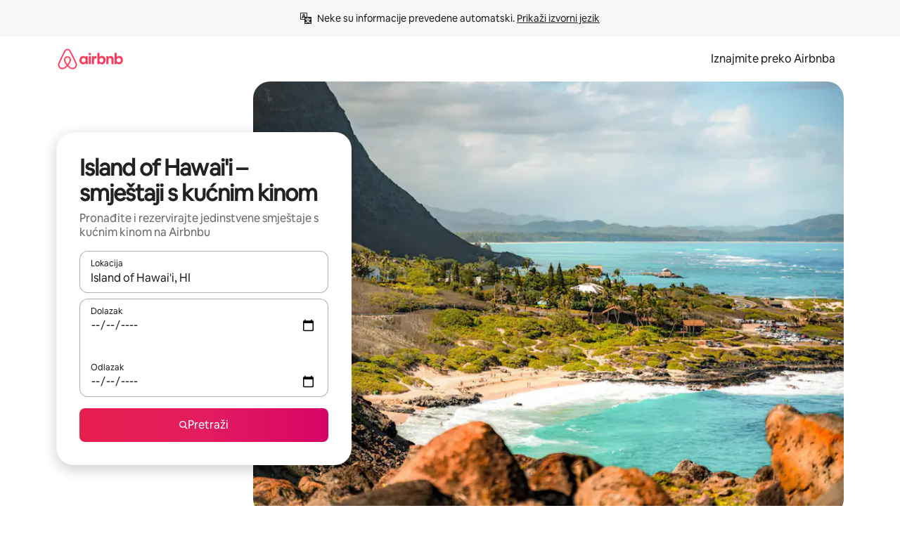

--- FILE ---
content_type: text/html;charset=utf-8
request_url: https://hr.airbnb.com/island-of-hawaii-hi/stays/home-theater
body_size: 122797
content:
<!doctype html>
<html lang="hr" dir="ltr" data-is-hyperloop="true" data-is-async-local-storage="true" class="scrollbar-gutter"><head><meta charSet="utf-8"/><meta name="locale" content="hr"/><meta name="google" content="notranslate"/><meta id="csrf-param-meta-tag" name="csrf-param" content="authenticity_token"/><meta id="csrf-token-meta-tag" name="csrf-token" content=""/><meta id="english-canonical-url" content=""/><meta name="twitter:widgets:csp" content="on"/><meta name="mobile-web-app-capable" content="yes"/><meta name="apple-mobile-web-app-capable" content="yes"/><meta name="application-name" content="Airbnb"/><meta name="apple-mobile-web-app-title" content="Airbnb"/><meta name="theme-color" content="#ffffff"/><meta name="msapplication-navbutton-color" content="#ffffff"/><meta name="apple-mobile-web-app-status-bar-style" content="black-translucent"/><meta name="msapplication-starturl" content="/?utm_source=homescreen"/><style id="seo-css-reset" type="text/css"> @font-face { font-family: 'Airbnb Cereal VF'; src: url('https://a0.muscache.com/airbnb/static/airbnb-dls-web/build/fonts/cereal-variable/AirbnbCerealVF_W_Wght.8816d9e5c3b6a860636193e36b6ac4e4.woff2') format('woff2 supports variations'), url('https://a0.muscache.com/airbnb/static/airbnb-dls-web/build/fonts/cereal-variable/AirbnbCerealVF_W_Wght.8816d9e5c3b6a860636193e36b6ac4e4.woff2') format('woff2-variations'); font-style: normal; unicode-range: U+0000-03FF, U+0500-058F, U+0700-074F, U+0780-FAFF, U+FE00-FE6F, U+FF00-EFFFF, U+FFFFE-10FFFF; font-display: swap; } @font-face { font-family: 'Airbnb Cereal VF'; src: url('https://a0.muscache.com/airbnb/static/airbnb-dls-web/build/fonts/cereal-variable/AirbnbCerealVF_Italics_W_Wght.bd5e0f97cea11e9264b40656a83357ec.woff2') format('woff2 supports variations'), url('https://a0.muscache.com/airbnb/static/airbnb-dls-web/build/fonts/cereal-variable/AirbnbCerealVF_Italics_W_Wght.bd5e0f97cea11e9264b40656a83357ec.woff2') format('woff2-variations'); font-style: italic; unicode-range: U+0000-03FF, U+0500-058F, U+0700-074F, U+0780-FAFF, U+FE00-FE6F, U+FF00-EFFFF, U+FFFFE-10FFFF; font-display: swap; } @font-face { font-family: 'Airbnb Cereal VF'; unicode-range: U+0600-06FF, U+0750-077F; font-style: normal; src: url('https://a0.muscache.com/airbnb/static/airbnb-dls-web/build/fonts/cereal-variable/AirbnbCerealVF_Arabic_W_Wght.6bee4dd7ab27ef998da2f3a25ae61b48.woff2') format('woff2 supports variations'), url('https://a0.muscache.com/airbnb/static/airbnb-dls-web/build/fonts/cereal-variable/AirbnbCerealVF_Arabic_W_Wght.6bee4dd7ab27ef998da2f3a25ae61b48.woff2') format('woff2-variations'); font-display: swap; } @font-face { font-family: 'Airbnb Cereal VF'; unicode-range: U+0400-04FF; font-style: normal; src: url('https://a0.muscache.com/airbnb/static/airbnb-dls-web/build/fonts/cereal-variable/AirbnbCerealVF_Cyril_W_Wght.df06d21e3ece5673610c24f0090979ff.woff2') format('woff2 supports variations'), url('https://a0.muscache.com/airbnb/static/airbnb-dls-web/build/fonts/cereal-variable/AirbnbCerealVF_Cyril_W_Wght.df06d21e3ece5673610c24f0090979ff.woff2') format('woff2-variations'); font-display: swap; } @font-face { font-family: 'Airbnb Cereal VF'; unicode-range: U+0590-05FF, U+FB00-FB4F; font-style: normal; src: url('https://a0.muscache.com/airbnb/static/airbnb-dls-web/build/fonts/cereal-variable/AirbnbCerealVF_Hebrew_W_Wght.8c6defa083bcccea47d68d872b5a2b0c.woff2') format('woff2 supports variations'), url('https://a0.muscache.com/airbnb/static/airbnb-dls-web/build/fonts/cereal-variable/AirbnbCerealVF_Hebrew_W_Wght.8c6defa083bcccea47d68d872b5a2b0c.woff2') format('woff2-variations'); font-display: swap; } @font-face { font-family: 'Airbnb Cereal VF'; src: url('https://a0.muscache.com/airbnb/static/airbnb-dls-web/build/fonts/cereal-variable/AirbnbCerealVF_W_Wght.8816d9e5c3b6a860636193e36b6ac4e4.woff2') format('woff2 supports variations'), url('https://a0.muscache.com/airbnb/static/airbnb-dls-web/build/fonts/cereal-variable/AirbnbCerealVF_W_Wght.8816d9e5c3b6a860636193e36b6ac4e4.woff2') format('woff2-variations'); font-style: normal; font-display: swap; } @font-face { font-family: 'Airbnb Cereal VF'; unicode-range: U+0900-097F; font-style: normal; src: url('https://a0.muscache.com/airbnb/static/airbnb-dls-web/build/fonts/cereal-variable/AirbnbCerealVF_Deva_W_Wght.b498e56f4d652dd9addb81cdafd7e6d8.woff2') format('woff2 supports variations'), url('https://a0.muscache.com/airbnb/static/airbnb-dls-web/build/fonts/cereal-variable/AirbnbCerealVF_Deva_W_Wght.b498e56f4d652dd9addb81cdafd7e6d8.woff2') format('woff2-variations'); font-display: swap; } @font-face { font-family: 'Airbnb Cereal VF'; unicode-range: U+0E00-0E7F; font-style: normal; src: url('https://a0.muscache.com/airbnb/static/airbnb-dls-web/build/fonts/cereal-variable/AirbnbCerealVF_ThaiLp_W_Wght.e40f7fff25db11840de609db35118844.woff2') format('woff2 supports variations'), url('https://a0.muscache.com/airbnb/static/airbnb-dls-web/build/fonts/cereal-variable/AirbnbCerealVF_ThaiLp_W_Wght.e40f7fff25db11840de609db35118844.woff2') format('woff2-variations'); font-display: swap; } @font-face { font-family: 'Airbnb Cereal VF'; unicode-range: U+0370-03FF; font-style: normal; src: url('https://a0.muscache.com/airbnb/static/airbnb-dls-web/build/fonts/cereal-variable/AirbnbCerealVF_Greek_W_Wght.4eec7b9ea9093264b972a6eb2a7f13b8.woff2') format('woff2 supports variations'), url('https://a0.muscache.com/airbnb/static/airbnb-dls-web/build/fonts/cereal-variable/AirbnbCerealVF_Greek_W_Wght.4eec7b9ea9093264b972a6eb2a7f13b8.woff2') format('woff2-variations'); font-display: swap; } html{font-family: Airbnb Cereal VF,Circular,-apple-system,BlinkMacSystemFont,Roboto,Helvetica Neue,sans-serif;color:inherit;-webkit-font-smoothing:antialiased;-moz-osx-font-smoothing:grayscale;font-synthesis:none;}body{font-size:14px;line-height:1.43;}*,::before,::after{box-sizing:border-box;}html,body,blockquote,dl,dd,h1,h2,h3,h4,h5,h6,hr,figure,p,pre,fieldset{margin:0;padding:0;border:0;}article,aside,details,figcaption,figure,footer,header,hgroup,menu,nav,section{display:block;}ol,ul{list-style:none;margin:0;padding:0;}a{text-decoration:none;color:inherit}input{font-family:inherit;}table{border-collapse:collapse;}.screen-reader-only{border:0;clip:rect(0,0,0,0);height:1px;margin:-1px;overflow:hidden;padding:0;position:absolute;width:1px}.screen-reader-only-focusable:focus{clip:auto;height:auto;margin:0;overflow:visible;position:static;width:auto}.skip-to-content:focus{background-color:#fff;font-size:18px;padding:0 24px;position:absolute;left:3px;line-height:64px;top:3px;z-index:10000}</style><script src="https://a0.muscache.com/airbnb/static/packages/web/common/frontend/hyperloop-browser/metroRequire.227ca10613.js" defer="" crossorigin="anonymous"></script><script src="https://a0.muscache.com/airbnb/static/packages/web/common/frontend/hyperloop-browser/shims_post_modules.6052315266.js" defer="" crossorigin="anonymous"></script><script src="https://a0.muscache.com/airbnb/static/packages/web/hr/frontend/airmetro/browser/asyncRequire.803a66a55a.js" defer="" crossorigin="anonymous"></script><script src="https://a0.muscache.com/airbnb/static/packages/web/common/frontend/hyperloop-browser/coreV2.1baf1d8370.js" defer="" crossorigin="anonymous"></script><script src="https://a0.muscache.com/airbnb/static/packages/web/common/b7d9.551822d9e2.js" defer="" crossorigin="anonymous"></script><script src="https://a0.muscache.com/airbnb/static/packages/web/common/frontend/seo-loop/routeHandler.9a8337f848.js" defer="" crossorigin="anonymous"></script><script src="https://a0.muscache.com/airbnb/static/packages/web/common/2148.0f63fd6432.js" defer="" crossorigin="anonymous"></script><script src="https://a0.muscache.com/airbnb/static/packages/web/common/217f.cf14833904.js" defer="" crossorigin="anonymous"></script><script src="https://a0.muscache.com/airbnb/static/packages/web/common/e18a.e9e13a26ba.js" defer="" crossorigin="anonymous"></script><script src="https://a0.muscache.com/airbnb/static/packages/web/common/57a4.0dfaef8edb.js" defer="" crossorigin="anonymous"></script><script src="https://a0.muscache.com/airbnb/static/packages/web/common/42cb.f078b943dc.js" defer="" crossorigin="anonymous"></script><script src="https://a0.muscache.com/airbnb/static/packages/web/common/frontend/moment-more-formats/src/locale/hr.ff30339bbb.js" defer="" crossorigin="anonymous"></script><script src="https://a0.muscache.com/airbnb/static/packages/web/common/frontend/seo-loop/apps/landing-pages/initializer.fb05ba9774.js" defer="" crossorigin="anonymous"></script><script src="https://a0.muscache.com/airbnb/static/packages/web/hr/ce9a.39f1cd2d8e.js" defer="" crossorigin="anonymous"></script><script src="https://a0.muscache.com/airbnb/static/packages/web/common/frontend/landing-pages/page-types/stays/StaysRouteContainer.d710a13f78.js" defer="" crossorigin="anonymous"></script><script src="https://a0.muscache.com/airbnb/static/packages/web/common/5f7b.ab477603e8.js" defer="" crossorigin="anonymous"></script><script src="https://a0.muscache.com/airbnb/static/packages/web/common/0a2f.411bade0ca.js" defer="" crossorigin="anonymous"></script><script src="https://a0.muscache.com/airbnb/static/packages/web/common/0c01.15680075f8.js" defer="" crossorigin="anonymous"></script><script src="https://a0.muscache.com/airbnb/static/packages/web/common/ae27.e7c562abe0.js" defer="" crossorigin="anonymous"></script><script src="https://a0.muscache.com/airbnb/static/packages/web/common/5b92.fb7bda9420.js" defer="" crossorigin="anonymous"></script><script src="https://a0.muscache.com/airbnb/static/packages/web/common/9a38.8715bc6d28.js" defer="" crossorigin="anonymous"></script><script src="https://a0.muscache.com/airbnb/static/packages/web/common/e2da.c2c4778107.js" defer="" crossorigin="anonymous"></script><script src="https://a0.muscache.com/airbnb/static/packages/web/common/c6a9.e034875fb3.js" defer="" crossorigin="anonymous"></script><script src="https://a0.muscache.com/airbnb/static/packages/web/common/frontend/seo-loop/apps/landing-pages/client.4ded56a1eb.js" defer="" crossorigin="anonymous"></script><script>(function() {
  // pg_pixel is no-op now.
})()</script><script>"undefined"!=typeof window&&window.addEventListener("error",function e(r){if(window._errorReportingInitialized)return void window.removeEventListener("error",e);const{error:n}=r;if(!n)return;const o=r.message||n.message,t=/Requiring unknown module/.test(o)?.01:.1;if(Math.random()>t)return;const{locale:a,tracking_context:i}=window[Symbol.for("__ global cache key __")]?.["string | airbnb-bootstrap-data"]?.["_bootstrap-layout-init"]??{},s=a||navigator.language,l=location.pathname,c="undefined"!=typeof window?{tags:{loggingSource:"browser",sampleRate:String(t)}}:{sampleRate:String(t)};fetch("https://notify.bugsnag.com/",{headers:{"Bugsnag-Payload-Version":"5"},body:JSON.stringify({apiKey:"e393bc25e52fe915ffb56c14ddf2ff1b",payloadVersion:"5",notifier:{name:"Bugsnag JavaScript",version:"0.0.5-AirbnbUnhandledBufferedErrorCustomFetch",url:""},events:[{exceptions:[{errorClass:n.name,message:o,stacktrace:[{file:r.filename,lineNumber:r.lineno,columnNumber:r.colno}],type:"browserjs"}],request:{url:location.href},context:l,groupingHash:n.name.concat("-",o,"-",l),unhandled:!0,app:{releaseStage:i?.environment},device:{time:new Date,userAgent:navigator.userAgent},metaData:{infra:{app_name:i?.app,is_buffered_error:!0,loop_name:i?.controller,locale:s,service_worker_url:navigator.serviceWorker?.controller?.scriptURL},...c}}]}),method:"POST"})});</script><script>
// FID init code.
!function(e,n){let t,c,o,i=[];const r={passive:!0,capture:!0},f=new Date,u="pointerup",a="pointercancel";function s(e,n){t||(t=n,c=e,o=new Date,l())}function l(){c>=0&&c<o-f&&(i.forEach(e=>{e(c,t)}),i=[])}function p(t){if(t.cancelable){const c=(t.timeStamp>1e12?new Date:performance.now())-t.timeStamp;"pointerdown"===t.type?function(t,c){function o(){s(t,c),f()}function i(){f()}function f(){n(u,o,r),n(a,i,r)}e(u,o,r),e(a,i,r)}(c,t):s(c,t)}}var w;w=e,["click","mousedown","keydown","touchstart","pointerdown"].forEach(e=>{w(e,p,r)}),self.perfMetrics=self.perfMetrics||{},self.perfMetrics.onFirstInputDelay=function(e){i.push(e),l()},self.perfMetrics.clearFirstInputDelay=function(){t&&(t=null,c=null,o=null)}}(addEventListener,removeEventListener);
// LCP Polyfill code
!function(e,t,n){let o,r,c=0,a=0,s=0,i=!1,l=!0;const f=["IMG","H1","H2","H3","H4","H5","SVG"];let m,d,g;const u=["click","mousedown","keydown","touchstart","pointerdown","scroll"],E={passive:!0,capture:!0};function p(e,t,n){(t>1.000666778*a||o&&!document.body.contains(o))&&(a=t,s=n,o=e,g?.(s,o,a))}function h(e){d?.observe(e)}function N(){if(l)if(i)m||(m={IMG:document.getElementsByTagName("img"),H1:document.getElementsByTagName("h1"),H2:document.getElementsByTagName("h2"),H3:document.getElementsByTagName("h3"),H4:document.getElementsByTagName("h4"),H5:document.getElementsByTagName("h5"),SVG:document.getElementsByTagName("svg")}),f.forEach(e=>{Array.from(m[e]).forEach(e=>{h(e)})}),setTimeout(N,50);else{let e;for(!r&&document.body&&(r=document.createNodeIterator(document.body,NodeFilter.SHOW_ELEMENT,e=>{return t=e,f.includes(t.tagName)||t.hasAttribute("data-lcp-candidate")?NodeFilter.FILTER_ACCEPT:NodeFilter.FILTER_REJECT;var t}));e=r?.nextNode();)h(e);n(N)}}function H(){c=performance.now(),a=0,s=0,o=null,d=new IntersectionObserver(e=>{e.filter(e=>e.isIntersecting).forEach(e=>{!function(e,t,o){const r=t.height*t.width;if(["H1","H2","H3","H4","H5"].includes(e.tagName)){const t=document.createRange();t.selectNodeContents(e),n(()=>{const n=t.getBoundingClientRect(),c=n.height*n.width;o(e,Math.min(c,r),performance.now())})}else if("IMG"!==e.tagName)o(e,r,performance.now());else{const t=()=>n(()=>o(e,r,performance.now()));e.complete?t():e.addEventListener("load",t,{once:!0})}}(e.target,e.intersectionRect,p)})}),n(N),u.forEach(t=>{e(t,y,E)})}function y(e){const t=e.target;("scroll"!==e.type||"expand-trigger"!==t?.className&&"contract-trigger"!==t?.className)&&0!==a&&(performance.now()-c<250||T())}function T(){d?.disconnect(),u.forEach(e=>{t(e,y,E)}),l=!1,d=null}H(),self.perfMetrics=self.perfMetrics||{},self.perfMetrics.onLargestContentfulPaint=function(e){g=e,0!==s&&null!==o&&g(s,o,a)},self.perfMetrics.startSearchingForLargestContentfulPaint=H.bind(null,!1),self.perfMetrics.stopSearchingForLargestContentfulPaint=T,self.perfMetrics.markIsHydratedForLargestContentfulPaint=()=>{i=!0},self.perfMetrics.registerLCPCandidate=h,self.perfMetrics.inspectLCPTarget=()=>o}(addEventListener,removeEventListener,requestAnimationFrame);
// INP init code.
!function(e){let n,t=0;const r={value:-1,entries:[]};let i,o=[];const s=new Map;let a,c=0,l=1/0,u=0;function f(){return null!=a?c:null!=performance.interactionCount?performance.interactionCount:0}function d(){return f()-t}function p(e){e.forEach(e=>{e.interactionId&&function(e){if(null==e.interactionId)return;const n=o[o.length-1],t=s.get(e.interactionId);if(null!=t||o.length<10||e.duration>n.latency){if(null!=t)t.entries.push(e),t.latency=Math.max(t.latency,e.duration);else{const n={id:e.interactionId,latency:e.duration,entries:[e]};o.push(n),s.set(e.interactionId,n)}o.sort((e,n)=>n.latency-e.latency),o.splice(10).forEach(e=>{s.delete(e.id)})}}(e)});const n=function(){const e=Math.min(o.length-1,Math.floor(d()/50));return o[e]}();n&&n.latency!==r.value&&(r.value=n.latency,r.entries=n.entries,v())}function v(){r.value>=0&&i&&i(r.value,r.entries)}"PerformanceObserver"in window&&PerformanceObserver.supportedEntryTypes&&PerformanceObserver.supportedEntryTypes.includes("event")&&("interactionCount"in performance||null!=a||PerformanceObserver.supportedEntryTypes&&PerformanceObserver.supportedEntryTypes.includes("event")&&(a=new PerformanceObserver(e=>{Promise.resolve().then(()=>{e.getEntries().forEach(e=>{e.interactionId&&(l=Math.min(l,e.interactionId),u=Math.max(u,e.interactionId),c=u?(u-l)/7+1:0)})})}),a.observe({type:"event",buffered:!0,durationThreshold:0})),n=new PerformanceObserver(e=>{Promise.resolve().then(()=>{p(e.getEntries())})}),n.observe({type:"event",buffered:!0,durationThreshold:40}),n.observe({type:"first-input",buffered:!0}),e("visibilitychange",function(){null!=n&&"hidden"===document.visibilityState&&(p(n.takeRecords()),r.value<0&&d()>0&&(r.value=0,r.entries=[]),v())},!0),e("pageshow",function(e){e.persisted&&(o=[],s.clear(),t=f(),r.value=-1,r.entries=[])},!0)),self.perfMetrics=self.perfMetrics||{},self.perfMetrics.onInp=function(e){r.value>=0?e(r.value,r.entries):i=e},self.perfMetrics.clearInp=function(){o=[],s.clear(),t=0,c=0,l=1/0,u=0,r.value=-1,r.entries=[]}}(addEventListener);
</script><script>((e,t,o,n)=>{if(!n.supports("(font: -apple-system-body) and (-webkit-touch-callout: default)"))return;const d=e.createElement("div");d.setAttribute("style","font: -apple-system-body"),t.appendChild(d),"17px"===o(d).fontSize&&t.style.setProperty("font-size","16px"),t.removeChild(d)})(document,document.documentElement,getComputedStyle,CSS);</script><script>(()=>{if("undefined"==typeof window)return;if("ScrollTimeline"in window)return;const n=new Map;window.queuedAnimations=n,window.queuedAnimationsLoaded=new AbortController,window.addEventListener("animationstart",i=>{const e=i.target;e.getAnimations().filter(n=>n.animationName===i.animationName).forEach(i=>{n.set(i,e)})},{signal:window.queuedAnimationsLoaded.signal})})();</script><link rel="search" type="application/opensearchdescription+xml" href="/opensearch.xml" title="Airbnb"/><link rel="apple-touch-icon" href="https://a0.muscache.com/airbnb/static/icons/apple-touch-icon-76x76-3b313d93b1b5823293524b9764352ac9.png"/><link rel="apple-touch-icon" sizes="76x76" href="https://a0.muscache.com/airbnb/static/icons/apple-touch-icon-76x76-3b313d93b1b5823293524b9764352ac9.png"/><link rel="apple-touch-icon" sizes="120x120" href="https://a0.muscache.com/airbnb/static/icons/apple-touch-icon-120x120-52b1adb4fe3a8f825fc4b143de12ea4b.png"/><link rel="apple-touch-icon" sizes="152x152" href="https://a0.muscache.com/airbnb/static/icons/apple-touch-icon-152x152-7b7c6444b63d8b6ebad9dae7169e5ed6.png"/><link rel="apple-touch-icon" sizes="180x180" href="https://a0.muscache.com/airbnb/static/icons/apple-touch-icon-180x180-bcbe0e3960cd084eb8eaf1353cf3c730.png"/><link rel="icon" sizes="192x192" href="https://a0.muscache.com/im/pictures/airbnb-platform-assets/AirbnbPlatformAssets-Favicons/original/0d189acb-3f82-4b2c-b95f-ad1d6a803d13.png?im_w=240"/><link rel="shortcut icon" sizes="76x76" type="image/png" href="https://a0.muscache.com/im/pictures/airbnb-platform-assets/AirbnbPlatformAssets-Favicons/original/0d189acb-3f82-4b2c-b95f-ad1d6a803d13.png?im_w=240"/><link rel="mask-icon" href="https://a0.muscache.com/pictures/airbnb-platform-assets/AirbnbPlatformAssets-Favicons/original/304e8c59-05df-4fab-9846-f69fd7f749b0.svg?im_w=240" color="#FF5A5F"/><link rel="apple-touch-icon" href="https://a0.muscache.com/airbnb/static/icons/apple-touch-icon-76x76-3b313d93b1b5823293524b9764352ac9.png"/><link rel="apple-touch-icon" sizes="76x76" href="https://a0.muscache.com/airbnb/static/icons/apple-touch-icon-76x76-3b313d93b1b5823293524b9764352ac9.png"/><link rel="apple-touch-icon" sizes="120x120" href="https://a0.muscache.com/airbnb/static/icons/apple-touch-icon-120x120-52b1adb4fe3a8f825fc4b143de12ea4b.png"/><link rel="apple-touch-icon" sizes="152x152" href="https://a0.muscache.com/airbnb/static/icons/apple-touch-icon-152x152-7b7c6444b63d8b6ebad9dae7169e5ed6.png"/><link rel="apple-touch-icon" sizes="180x180" href="https://a0.muscache.com/airbnb/static/icons/apple-touch-icon-180x180-bcbe0e3960cd084eb8eaf1353cf3c730.png"/><link rel="icon" sizes="192x192" href="https://a0.muscache.com/im/pictures/airbnb-platform-assets/AirbnbPlatformAssets-Favicons/original/0d189acb-3f82-4b2c-b95f-ad1d6a803d13.png?im_w=240"/><link rel="shortcut icon" sizes="76x76" type="image/png" href="https://a0.muscache.com/im/pictures/airbnb-platform-assets/AirbnbPlatformAssets-Favicons/original/0d189acb-3f82-4b2c-b95f-ad1d6a803d13.png?im_w=240"/><link rel="mask-icon" href="https://a0.muscache.com/pictures/airbnb-platform-assets/AirbnbPlatformAssets-Favicons/original/304e8c59-05df-4fab-9846-f69fd7f749b0.svg?im_w=240" color="#FF5A5F"/><style id="aphrodite" type="text/css" data-aphrodite="true">._1wwxwzt{pointer-events:none !important;-webkit-user-select:none !important;user-select:none !important;white-space:pre-wrap !important;padding-left:0px !important;padding-right:0px !important;font-family:Airbnb Cereal VF,Circular,-apple-system,BlinkMacSystemFont,Roboto,Helvetica Neue,sans-serif !important;font-size:1.125rem !important;}._7h1p0g{margin:0 !important;padding:0 !important;}</style><style id="linaria" type="text/css" data-linaria="true">.c1jo210i.c1jo210i.c1jo210i{display:grid;}

.cnk25hy.cnk25hy.cnk25hy{height:100%;}

.e1mkvczo.e1mkvczo.e1mkvczo{grid-row:1;grid-column:1;}

.dir.perb90o.perb90o.perb90o{transition:opacity 75ms var(--motion-linear-curve-animation-timing-function), visibility 75ms var(--motion-linear-curve-animation-timing-function);}

.ni1yqzk.ni1yqzk.ni1yqzk{opacity:1;visibility:visible;}

.rgyynxb.rgyynxb.rgyynxb{opacity:0;visibility:hidden;}
.cyqdyy.cyqdyy.cyqdyy{position:relative;}

.dir.cyqdyy.cyqdyy.cyqdyy{background-color:var(--palette-white);}

.vz2oe5x.vz2oe5x.vz2oe5x{--view-transition_play-state:running;}

.vg7vsjx.vg7vsjx.vg7vsjx{height:100%;}

.v1cv8r21.v1cv8r21.v1cv8r21{display:contents;}

.vyb6402.vyb6402.vyb6402:where(.contextual-grow)::view-transition-group(container),.vyb6402.vyb6402.vyb6402:where(.contextual-grow)::view-transition-group(container-content){mix-blend-mode:normal;overflow:hidden;}

.dir.vyb6402.vyb6402.vyb6402:where(.contextual-grow)::view-transition-group(container),.dir.vyb6402.vyb6402.vyb6402:where(.contextual-grow)::view-transition-group(container-content){border-radius:var(--container-border-radius,15px);}

.dir.vyb6402.vyb6402.vyb6402:where(.contextual-grow)::view-transition-group(container){border-bottom:var(--container-border,none);}

@media (prefers-reduced-motion:no-preference){
.vyb6402.vyb6402.vyb6402:where(.contextual-grow).exit.exit.exit::view-transition-old(container){--view-transition_mix-blend-mode:plus-lighter;opacity:var(--view-transition-fade-effect_opacity-from);--view-transition-fade-effect_opacity-from:1;--view-transition-fade-effect_duration:75ms;--view-transition-fade-effect_transition_timing-function:var(--motion-linear-curve-animation-timing-function);--view-transition-fade-effect_delay:var(--contextual-grow_fade-delay,50ms);animation:var(--reduced-motion_duration,var(--view-transition-fade-effect_duration,200ms)) var(--view-transition-fade-effect_timing-function,linear) var(--view-transition-fade-effect_delay,0ms) 1 normal var(--view-transition_fill-mode,both) var(--view-transition_play-state,paused) fade-vyb6402;}

.dir.vyb6402.vyb6402.vyb6402:where(.contextual-grow).exit.exit.exit::view-transition-old(container){animation:var(--reduced-motion_duration,var(--view-transition-fade-effect_duration,200ms)) var(--view-transition-fade-effect_timing-function,linear) var(--view-transition-fade-effect_delay,0ms) 1 normal var(--view-transition_fill-mode,both) var(--view-transition_play-state,paused) fade-vyb6402;}

@keyframes fade-vyb6402{
from{opacity:var(--view-transition-fade-effect_opacity-from,0);visibility:visible;}

to{opacity:var(--view-transition-fade-effect_opacity-to,1);}}}

@media (prefers-reduced-motion:reduce),(update:slow),(update:none){
.vyb6402.vyb6402.vyb6402:where(.contextual-grow).exit.exit.exit::view-transition-old(container){--view-transition_mix-blend-mode:plus-lighter;opacity:var(--view-transition-fade-effect_opacity-from);}

.dir.vyb6402.vyb6402.vyb6402:where(.contextual-grow).exit.exit.exit::view-transition-old(container){animation:var(--reduced-motion_duration,var(--view-transition-fade-effect_duration,200ms)) var(--view-transition-fade-effect_timing-function,linear) var(--view-transition-fade-effect_delay,0ms) 1 normal var(--view-transition_fill-mode,both) var(--view-transition_play-state,paused) fade-vyb6402;}

@keyframes fade-vyb6402{
from{opacity:var(--view-transition-fade-effect_opacity-from,0);visibility:visible;}

to{opacity:var(--view-transition-fade-effect_opacity-to,1);}}}

@media (prefers-reduced-motion:no-preference){
.vyb6402.vyb6402.vyb6402:where(.contextual-grow).enter.enter.enter::view-transition-old(container){--view-transition_mix-blend-mode:plus-lighter;opacity:var(--view-transition-fade-effect_opacity-from);--view-transition-fade-effect_opacity-from:1;--view-transition-fade-effect_opacity-to:0;--view-transition-fade-effect_duration:75ms;--view-transition-fade-effect_transition_timing-function:var(--motion-linear-curve-animation-timing-function);--view-transition-fade-effect_delay:var(--contextual-grow_fade-delay,50ms);animation:var(--reduced-motion_duration,var(--view-transition-fade-effect_duration,200ms)) var(--view-transition-fade-effect_timing-function,linear) var(--view-transition-fade-effect_delay,0ms) 1 normal var(--view-transition_fill-mode,both) var(--view-transition_play-state,paused) fade-vyb6402;--view-transition-scale-effect_duration:500ms;animation:var(--reduced-motion_duration,var(--view-transition-scale-effect_duration,200ms)) var(--view-transition-scale-effect_timing-function,var(--motion-standard-curve-animation-timing-function)) var(--view-transition-scale-effect_delay,0ms) 1 normal var(--view-transition_fill-mode,both) var(--view-transition_play-state,paused) scale-vyb6402;}

.dir.vyb6402.vyb6402.vyb6402:where(.contextual-grow).enter.enter.enter::view-transition-old(container){animation:var(--reduced-motion_duration,var(--view-transition-fade-effect_duration,200ms)) var(--view-transition-fade-effect_timing-function,linear) var(--view-transition-fade-effect_delay,0ms) 1 normal var(--view-transition_fill-mode,both) var(--view-transition_play-state,paused) fade-vyb6402,var(--reduced-motion_duration,var(--view-transition-scale-effect_duration,200ms)) var(--view-transition-scale-effect_timing-function,var(--motion-standard-curve-animation-timing-function)) var(--view-transition-scale-effect_delay,0ms) 1 normal var(--view-transition_fill-mode,both) var(--view-transition_play-state,paused) scale-vyb6402;}

@keyframes fade-vyb6402{
from{opacity:var(--view-transition-fade-effect_opacity-from,0);visibility:visible;}

to{opacity:var(--view-transition-fade-effect_opacity-to,1);}}

@keyframes scale-vyb6402{
from{filter:var(--view-transition_from-filter);visibility:visible;scale:var(--view-transition-scale-effect_from,1);}

to{filter:var(--view-transition_to-filter);scale:var(--view-transition-scale-effect_to,0);}}}

@media (prefers-reduced-motion:reduce),(update:slow),(update:none){
.vyb6402.vyb6402.vyb6402:where(.contextual-grow).enter.enter.enter::view-transition-old(container){--view-transition_mix-blend-mode:plus-lighter;opacity:var(--view-transition-fade-effect_opacity-from);}

.dir.vyb6402.vyb6402.vyb6402:where(.contextual-grow).enter.enter.enter::view-transition-old(container){animation:var(--reduced-motion_duration,var(--view-transition-fade-effect_duration,200ms)) var(--view-transition-fade-effect_timing-function,linear) var(--view-transition-fade-effect_delay,0ms) 1 normal var(--view-transition_fill-mode,both) var(--view-transition_play-state,paused) fade-vyb6402;}

@keyframes fade-vyb6402{
from{opacity:var(--view-transition-fade-effect_opacity-from,0);visibility:visible;}

to{opacity:var(--view-transition-fade-effect_opacity-to,1);}}}

@media (prefers-reduced-motion:no-preference){
.vyb6402.vyb6402.vyb6402:where(.contextual-grow).enter.enter.enter::view-transition-new(container){--view-transition_mix-blend-mode:plus-lighter;opacity:var(--view-transition-fade-effect_opacity-from);--view-transition-fade-effect_opacity-from:1;--view-transition-fade-effect_duration:75ms;--view-transition-fade-effect_transition_timing-function:var(--motion-linear-curve-animation-timing-function);--view-transition-fade-effect_delay:var(--contextual-grow_fade-delay,50ms);animation:var(--reduced-motion_duration,var(--view-transition-fade-effect_duration,200ms)) var(--view-transition-fade-effect_timing-function,linear) var(--view-transition-fade-effect_delay,0ms) 1 normal var(--view-transition_fill-mode,both) var(--view-transition_play-state,paused) fade-vyb6402;animation:var(--reduced-motion_duration,var(--view-transition-scale-effect_duration,200ms)) var(--view-transition-scale-effect_timing-function,var(--motion-standard-curve-animation-timing-function)) var(--view-transition-scale-effect_delay,0ms) 1 normal var(--view-transition_fill-mode,both) var(--view-transition_play-state,paused) scale-vyb6402;}

.dir.vyb6402.vyb6402.vyb6402:where(.contextual-grow).enter.enter.enter::view-transition-new(container){animation:var(--reduced-motion_duration,var(--view-transition-fade-effect_duration,200ms)) var(--view-transition-fade-effect_timing-function,linear) var(--view-transition-fade-effect_delay,0ms) 1 normal var(--view-transition_fill-mode,both) var(--view-transition_play-state,paused) fade-vyb6402;}

@keyframes fade-vyb6402{
from{opacity:var(--view-transition-fade-effect_opacity-from,0);visibility:visible;}

to{opacity:var(--view-transition-fade-effect_opacity-to,1);}}

@keyframes scale-vyb6402{
from{filter:var(--view-transition_from-filter);visibility:visible;scale:var(--view-transition-scale-effect_from,1);}

to{filter:var(--view-transition_to-filter);scale:var(--view-transition-scale-effect_to,0);}}}

@media (prefers-reduced-motion:reduce),(update:slow),(update:none){
.vyb6402.vyb6402.vyb6402:where(.contextual-grow).enter.enter.enter::view-transition-new(container){--view-transition_mix-blend-mode:plus-lighter;opacity:var(--view-transition-fade-effect_opacity-from);}

.dir.vyb6402.vyb6402.vyb6402:where(.contextual-grow).enter.enter.enter::view-transition-new(container){animation:var(--reduced-motion_duration,var(--view-transition-fade-effect_duration,200ms)) var(--view-transition-fade-effect_timing-function,linear) var(--view-transition-fade-effect_delay,0ms) 1 normal var(--view-transition_fill-mode,both) var(--view-transition_play-state,paused) fade-vyb6402;}

@keyframes fade-vyb6402{
from{opacity:var(--view-transition-fade-effect_opacity-from,0);visibility:visible;}

to{opacity:var(--view-transition-fade-effect_opacity-to,1);}}}

.vyb6402.vyb6402.vyb6402:where(.contextual-grow)::view-transition-new(container-content){mix-blend-mode:normal;}

@media (prefers-reduced-motion:no-preference){
.vyb6402.vyb6402.vyb6402:where(.contextual-grow).enter.enter.enter::view-transition-old(container-content){mix-blend-mode:normal;--view-transition_mix-blend-mode:plus-lighter;opacity:var(--view-transition-fade-effect_opacity-from);--view-transition-fade-effect_opacity-from:1;--view-transition-fade-effect_opacity-to:0;--view-transition-fade-effect_duration:75ms;--view-transition-fade-effect_transition_timing-function:var(--motion-linear-curve-animation-timing-function);--view-transition-fade-effect_delay:var(--contextual-grow_fade-delay,50ms);animation:var(--reduced-motion_duration,var(--view-transition-fade-effect_duration,200ms)) var(--view-transition-fade-effect_timing-function,linear) var(--view-transition-fade-effect_delay,0ms) 1 normal var(--view-transition_fill-mode,both) var(--view-transition_play-state,paused) fade-vyb6402;}

.dir.vyb6402.vyb6402.vyb6402:where(.contextual-grow).enter.enter.enter::view-transition-old(container-content){animation:var(--reduced-motion_duration,var(--view-transition-fade-effect_duration,200ms)) var(--view-transition-fade-effect_timing-function,linear) var(--view-transition-fade-effect_delay,0ms) 1 normal var(--view-transition_fill-mode,both) var(--view-transition_play-state,paused) fade-vyb6402;}

@keyframes fade-vyb6402{
from{opacity:var(--view-transition-fade-effect_opacity-from,0);visibility:visible;}

to{opacity:var(--view-transition-fade-effect_opacity-to,1);}}}

@media (prefers-reduced-motion:reduce),(update:slow),(update:none){
.vyb6402.vyb6402.vyb6402:where(.contextual-grow).enter.enter.enter::view-transition-old(container-content){--view-transition_mix-blend-mode:plus-lighter;opacity:var(--view-transition-fade-effect_opacity-from);}

.dir.vyb6402.vyb6402.vyb6402:where(.contextual-grow).enter.enter.enter::view-transition-old(container-content){animation:var(--reduced-motion_duration,var(--view-transition-fade-effect_duration,200ms)) var(--view-transition-fade-effect_timing-function,linear) var(--view-transition-fade-effect_delay,0ms) 1 normal var(--view-transition_fill-mode,both) var(--view-transition_play-state,paused) fade-vyb6402;}

@keyframes fade-vyb6402{
from{opacity:var(--view-transition-fade-effect_opacity-from,0);visibility:visible;}

to{opacity:var(--view-transition-fade-effect_opacity-to,1);}}}

@media (prefers-reduced-motion:no-preference){
.vyb6402.vyb6402.vyb6402:where(.contextual-grow).enter.enter.enter::view-transition-new(container-content){mix-blend-mode:normal;--view-transition_mix-blend-mode:plus-lighter;opacity:var(--view-transition-fade-effect_opacity-from);--view-transition-fade-effect_opacity-from:var(--contextual-grow_content-start-opacity,0);--view-transition-fade-effect_duration:75ms;--view-transition-fade-effect_transition_timing-function:var(--motion-linear-curve-animation-timing-function);--view-transition-fade-effect_delay:var(--contextual-grow_fade-delay,50ms);animation:var(--reduced-motion_duration,var(--view-transition-fade-effect_duration,200ms)) var(--view-transition-fade-effect_timing-function,linear) var(--view-transition-fade-effect_delay,0ms) 1 normal var(--view-transition_fill-mode,both) var(--view-transition_play-state,paused) fade-vyb6402;}

.dir.vyb6402.vyb6402.vyb6402:where(.contextual-grow).enter.enter.enter::view-transition-new(container-content){animation:var(--reduced-motion_duration,var(--view-transition-fade-effect_duration,200ms)) var(--view-transition-fade-effect_timing-function,linear) var(--view-transition-fade-effect_delay,0ms) 1 normal var(--view-transition_fill-mode,both) var(--view-transition_play-state,paused) fade-vyb6402;}

@keyframes fade-vyb6402{
from{opacity:var(--view-transition-fade-effect_opacity-from,0);visibility:visible;}

to{opacity:var(--view-transition-fade-effect_opacity-to,1);}}}

@media (prefers-reduced-motion:reduce),(update:slow),(update:none){
.vyb6402.vyb6402.vyb6402:where(.contextual-grow).enter.enter.enter::view-transition-new(container-content){--view-transition_mix-blend-mode:plus-lighter;opacity:var(--view-transition-fade-effect_opacity-from);}

.dir.vyb6402.vyb6402.vyb6402:where(.contextual-grow).enter.enter.enter::view-transition-new(container-content){animation:var(--reduced-motion_duration,var(--view-transition-fade-effect_duration,200ms)) var(--view-transition-fade-effect_timing-function,linear) var(--view-transition-fade-effect_delay,0ms) 1 normal var(--view-transition_fill-mode,both) var(--view-transition_play-state,paused) fade-vyb6402;}

@keyframes fade-vyb6402{
from{opacity:var(--view-transition-fade-effect_opacity-from,0);visibility:visible;}

to{opacity:var(--view-transition-fade-effect_opacity-to,1);}}}

@media (prefers-reduced-motion:no-preference){
.vyb6402.vyb6402.vyb6402:where(.contextual-grow).exit.exit.exit::view-transition-old(container-content){--view-transition_mix-blend-mode:plus-lighter;opacity:var(--view-transition-fade-effect_opacity-from);--view-transition-fade-effect_opacity-from:1;--view-transition-fade-effect_opacity-to:0;--view-transition-fade-effect_duration:75ms;--view-transition-fade-effect_transition_timing-function:var(--motion-linear-curve-animation-timing-function);--view-transition-fade-effect_delay:var(--contextual-grow_fade-delay,50ms);animation:var(--reduced-motion_duration,var(--view-transition-fade-effect_duration,200ms)) var(--view-transition-fade-effect_timing-function,linear) var(--view-transition-fade-effect_delay,0ms) 1 normal var(--view-transition_fill-mode,both) var(--view-transition_play-state,paused) fade-vyb6402;}

.dir.vyb6402.vyb6402.vyb6402:where(.contextual-grow).exit.exit.exit::view-transition-old(container-content){animation:var(--reduced-motion_duration,var(--view-transition-fade-effect_duration,200ms)) var(--view-transition-fade-effect_timing-function,linear) var(--view-transition-fade-effect_delay,0ms) 1 normal var(--view-transition_fill-mode,both) var(--view-transition_play-state,paused) fade-vyb6402;}

@keyframes fade-vyb6402{
from{opacity:var(--view-transition-fade-effect_opacity-from,0);visibility:visible;}

to{opacity:var(--view-transition-fade-effect_opacity-to,1);}}}

@media (prefers-reduced-motion:reduce),(update:slow),(update:none){
.vyb6402.vyb6402.vyb6402:where(.contextual-grow).exit.exit.exit::view-transition-old(container-content){--view-transition_mix-blend-mode:plus-lighter;opacity:var(--view-transition-fade-effect_opacity-from);}

.dir.vyb6402.vyb6402.vyb6402:where(.contextual-grow).exit.exit.exit::view-transition-old(container-content){animation:var(--reduced-motion_duration,var(--view-transition-fade-effect_duration,200ms)) var(--view-transition-fade-effect_timing-function,linear) var(--view-transition-fade-effect_delay,0ms) 1 normal var(--view-transition_fill-mode,both) var(--view-transition_play-state,paused) fade-vyb6402;}

@keyframes fade-vyb6402{
from{opacity:var(--view-transition-fade-effect_opacity-from,0);visibility:visible;}

to{opacity:var(--view-transition-fade-effect_opacity-to,1);}}}

@media (prefers-reduced-motion:no-preference){
.vyb6402.vyb6402.vyb6402:where(.contextual-grow).exit.exit.exit::view-transition-new(container-content){mix-blend-mode:normal;--view-transition_mix-blend-mode:plus-lighter;opacity:var(--view-transition-fade-effect_opacity-from);--view-transition-fade-effect_duration:75ms;--view-transition-fade-effect_transition_timing-function:var(--motion-linear-curve-animation-timing-function);--view-transition-fade-effect_delay:var(--contextual-grow_fade-delay,50ms);animation:var(--reduced-motion_duration,var(--view-transition-fade-effect_duration,200ms)) var(--view-transition-fade-effect_timing-function,linear) var(--view-transition-fade-effect_delay,0ms) 1 normal var(--view-transition_fill-mode,both) var(--view-transition_play-state,paused) fade-vyb6402;}

.dir.vyb6402.vyb6402.vyb6402:where(.contextual-grow).exit.exit.exit::view-transition-new(container-content){animation:var(--reduced-motion_duration,var(--view-transition-fade-effect_duration,200ms)) var(--view-transition-fade-effect_timing-function,linear) var(--view-transition-fade-effect_delay,0ms) 1 normal var(--view-transition_fill-mode,both) var(--view-transition_play-state,paused) fade-vyb6402;}

@keyframes fade-vyb6402{
from{opacity:var(--view-transition-fade-effect_opacity-from,0);visibility:visible;}

to{opacity:var(--view-transition-fade-effect_opacity-to,1);}}}

@media (prefers-reduced-motion:reduce),(update:slow),(update:none){
.vyb6402.vyb6402.vyb6402:where(.contextual-grow).exit.exit.exit::view-transition-new(container-content){--view-transition_mix-blend-mode:plus-lighter;opacity:var(--view-transition-fade-effect_opacity-from);}

.dir.vyb6402.vyb6402.vyb6402:where(.contextual-grow).exit.exit.exit::view-transition-new(container-content){animation:var(--reduced-motion_duration,var(--view-transition-fade-effect_duration,200ms)) var(--view-transition-fade-effect_timing-function,linear) var(--view-transition-fade-effect_delay,0ms) 1 normal var(--view-transition_fill-mode,both) var(--view-transition_play-state,paused) fade-vyb6402;}

@keyframes fade-vyb6402{
from{opacity:var(--view-transition-fade-effect_opacity-from,0);visibility:visible;}

to{opacity:var(--view-transition-fade-effect_opacity-to,1);}}}

@media (prefers-reduced-motion:no-preference){
.vyb6402.vyb6402.vyb6402:where(.contextual-grow).exit.exit.exit::view-transition-new(container){--view-transition_mix-blend-mode:plus-lighter;opacity:var(--view-transition-fade-effect_opacity-from);--view-transition-fade-effect_duration:75ms;--view-transition-fade-effect_transition_timing-function:var(--motion-linear-curve-animation-timing-function);--view-transition-fade-effect_delay:var(--contextual-grow_fade-delay,50ms);animation:var(--reduced-motion_duration,var(--view-transition-fade-effect_duration,200ms)) var(--view-transition-fade-effect_timing-function,linear) var(--view-transition-fade-effect_delay,0ms) 1 normal var(--view-transition_fill-mode,both) var(--view-transition_play-state,paused) fade-vyb6402;}

.dir.vyb6402.vyb6402.vyb6402:where(.contextual-grow).exit.exit.exit::view-transition-new(container){animation:var(--reduced-motion_duration,var(--view-transition-fade-effect_duration,200ms)) var(--view-transition-fade-effect_timing-function,linear) var(--view-transition-fade-effect_delay,0ms) 1 normal var(--view-transition_fill-mode,both) var(--view-transition_play-state,paused) fade-vyb6402;}

@keyframes fade-vyb6402{
from{opacity:var(--view-transition-fade-effect_opacity-from,0);visibility:visible;}

to{opacity:var(--view-transition-fade-effect_opacity-to,1);}}}

@media (prefers-reduced-motion:reduce),(update:slow),(update:none){
.vyb6402.vyb6402.vyb6402:where(.contextual-grow).exit.exit.exit::view-transition-new(container){--view-transition_mix-blend-mode:plus-lighter;opacity:var(--view-transition-fade-effect_opacity-from);}

.dir.vyb6402.vyb6402.vyb6402:where(.contextual-grow).exit.exit.exit::view-transition-new(container){animation:var(--reduced-motion_duration,var(--view-transition-fade-effect_duration,200ms)) var(--view-transition-fade-effect_timing-function,linear) var(--view-transition-fade-effect_delay,0ms) 1 normal var(--view-transition_fill-mode,both) var(--view-transition_play-state,paused) fade-vyb6402;}

@keyframes fade-vyb6402{
from{opacity:var(--view-transition-fade-effect_opacity-from,0);visibility:visible;}

to{opacity:var(--view-transition-fade-effect_opacity-to,1);}}}

.vyb6402.vyb6402.vyb6402:where(.contextual-grow).enter.enter.enter::view-transition-new(root){display:none;}

.vyb6402.vyb6402.vyb6402:where(.contextual-grow).exit.exit.exit::view-transition-old(root){display:none;}

@media (prefers-reduced-motion:no-preference){
.vyb6402.vyb6402.vyb6402:where(.contextual-grow).enter.enter.enter::view-transition-old(root){--view-transition_mix-blend-mode:plus-lighter;opacity:var(--view-transition-fade-effect_opacity-from);--view-transition-fade-effect_opacity-from:var(--contextual-grow_start-opacity,1);--view-transition-fade-effect_opacity-to:var(--contextual-grow_end-opacity,0);--view-transition-fade-effect_duration:75ms;--view-transition-fade-effect_delay:var(--contextual-grow_fade-delay,50ms);animation:var(--reduced-motion_duration,var(--view-transition-fade-effect_duration,200ms)) var(--view-transition-fade-effect_timing-function,linear) var(--view-transition-fade-effect_delay,0ms) 1 normal var(--view-transition_fill-mode,both) var(--view-transition_play-state,paused) fade-vyb6402;--view-transition-scale-effect_to:var(--contextual-grow_scale--end,0.94);--view-transition-scale-effect_duration:500ms;animation:var(--reduced-motion_duration,var(--view-transition-scale-effect_duration,200ms)) var(--view-transition-scale-effect_timing-function,var(--motion-standard-curve-animation-timing-function)) var(--view-transition-scale-effect_delay,0ms) 1 normal var(--view-transition_fill-mode,both) var(--view-transition_play-state,paused) scale-vyb6402;--view-transition_from-filter:brightness(var(--scrim-animation_end-brightness,1));--view-transition_to-filter:brightness(var(--scrim-animation_start-brightness,0.6));}

.dir.vyb6402.vyb6402.vyb6402:where(.contextual-grow).enter.enter.enter::view-transition-old(root){animation:var(--reduced-motion_duration,var(--view-transition-fade-effect_duration,200ms)) var(--view-transition-fade-effect_timing-function,linear) var(--view-transition-fade-effect_delay,0ms) 1 normal var(--view-transition_fill-mode,both) var(--view-transition_play-state,paused) fade-vyb6402,var(--reduced-motion_duration,var(--view-transition-scale-effect_duration,200ms)) var(--view-transition-scale-effect_timing-function,var(--motion-standard-curve-animation-timing-function)) var(--view-transition-scale-effect_delay,0ms) 1 normal var(--view-transition_fill-mode,both) var(--view-transition_play-state,paused) scale-vyb6402;}

@keyframes fade-vyb6402{
from{opacity:var(--view-transition-fade-effect_opacity-from,0);visibility:visible;}

to{opacity:var(--view-transition-fade-effect_opacity-to,1);}}

@keyframes scale-vyb6402{
from{filter:var(--view-transition_from-filter);visibility:visible;scale:var(--view-transition-scale-effect_from,1);}

to{filter:var(--view-transition_to-filter);scale:var(--view-transition-scale-effect_to,0);}}}

@media (prefers-reduced-motion:reduce),(update:slow),(update:none){
.vyb6402.vyb6402.vyb6402:where(.contextual-grow).enter.enter.enter::view-transition-old(root){--view-transition_mix-blend-mode:plus-lighter;opacity:var(--view-transition-fade-effect_opacity-from);}

.dir.vyb6402.vyb6402.vyb6402:where(.contextual-grow).enter.enter.enter::view-transition-old(root){animation:var(--reduced-motion_duration,var(--view-transition-fade-effect_duration,200ms)) var(--view-transition-fade-effect_timing-function,linear) var(--view-transition-fade-effect_delay,0ms) 1 normal var(--view-transition_fill-mode,both) var(--view-transition_play-state,paused) fade-vyb6402;}

@keyframes fade-vyb6402{
from{opacity:var(--view-transition-fade-effect_opacity-from,0);visibility:visible;}

to{opacity:var(--view-transition-fade-effect_opacity-to,1);}}}

@media (prefers-reduced-motion:no-preference){
.vyb6402.vyb6402.vyb6402:where(.contextual-grow).exit.exit.exit::view-transition-new(root){--view-transition-scale-effect_from:var(--contextual-grow_scale--end,0.94);--view-transition-scale-effect_to:var(--contextual-grow_scale--start,1);--view-transition-scale-effect_duration:500ms;animation:var(--reduced-motion_duration,var(--view-transition-scale-effect_duration,200ms)) var(--view-transition-scale-effect_timing-function,var(--motion-standard-curve-animation-timing-function)) var(--view-transition-scale-effect_delay,0ms) 1 normal var(--view-transition_fill-mode,both) var(--view-transition_play-state,paused) scale-vyb6402;--view-transition_from-filter:brightness(var(--scrim-animation_end-brightness,0.6));--view-transition_to-filter:brightness(var(--scrim-animation_start-brightness,1));}

.dir.vyb6402.vyb6402.vyb6402:where(.contextual-grow).exit.exit.exit::view-transition-new(root){animation:var(--reduced-motion_duration,var(--view-transition-scale-effect_duration,200ms)) var(--view-transition-scale-effect_timing-function,var(--motion-standard-curve-animation-timing-function)) var(--view-transition-scale-effect_delay,0ms) 1 normal var(--view-transition_fill-mode,both) var(--view-transition_play-state,paused) scale-vyb6402;}

@keyframes scale-vyb6402{
from{filter:var(--view-transition_from-filter);visibility:visible;scale:var(--view-transition-scale-effect_from,1);}

to{filter:var(--view-transition_to-filter);scale:var(--view-transition-scale-effect_to,0);}}}

@media (prefers-reduced-motion:reduce),(update:slow),(update:none){
.vyb6402.vyb6402.vyb6402:where(.contextual-grow).exit.exit.exit::view-transition-new(root){--view-transition_mix-blend-mode:plus-lighter;opacity:var(--view-transition-fade-effect_opacity-from);}

.dir.vyb6402.vyb6402.vyb6402:where(.contextual-grow).exit.exit.exit::view-transition-new(root){animation:var(--reduced-motion_duration,var(--view-transition-fade-effect_duration,200ms)) var(--view-transition-fade-effect_timing-function,linear) var(--view-transition-fade-effect_delay,0ms) 1 normal var(--view-transition_fill-mode,both) var(--view-transition_play-state,paused) fade-vyb6402;}

@keyframes fade-vyb6402{
from{opacity:var(--view-transition-fade-effect_opacity-from,0);visibility:visible;}

to{opacity:var(--view-transition-fade-effect_opacity-to,1);}}}

.vyb6402.vyb6402.vyb6402:where(.contextual-grow).exit.exit.exit::view-transition-new(root) [data-static-element-wrapper] > [view-transition-element] [view-transition-element]{--view-transition_visibility:visible;}

.vyb6402.vyb6402.vyb6402:where(.contextual-grow)::view-transition-group(root)::view-transition-new > [data-static-element-wrapper] > [view-transition-element]{visibility:visible;}

.vyb6402.vyb6402.vyb6402:where(.contextual-grow)::view-transition-group(root) [frozen-view-transition-old] [data-static-element-wrapper] > [view-transition-element] [view-transition-element],.vyb6402.vyb6402.vyb6402:where(.contextual-grow)::view-transition-group(root)::view-transition-old [data-static-element-wrapper] > [view-transition-element] [view-transition-element]{--view-transition_visibility:visible;}

.vyb6402.vyb6402.vyb6402:where(.contextual-grow)::view-transition-group(root) [frozen-view-transition-old] [data-static-element-wrapper] > [view-transition-element] [view-transition-element] [active-element='true'],.vyb6402.vyb6402.vyb6402:where(.contextual-grow)::view-transition-group(root)::view-transition-old [data-static-element-wrapper] > [view-transition-element] [view-transition-element] [active-element='true']{visibility:hidden;}

.v1koiow6.v1koiow6.v1koiow6:where(.slide-in-and-fade)::view-transition-new(root){mix-blend-mode:normal;}

.dir.v1koiow6.v1koiow6.v1koiow6:where(.slide-in-and-fade)::view-transition-new(root){animation:none;}

.dir.v1koiow6.v1koiow6.v1koiow6:where(.slide-in-and-fade)::view-transition-group(root){animation:none;}

.v1koiow6.v1koiow6.v1koiow6:where(.slide-in-and-fade)::view-transition-old(root){display:none;}

.dir.v1koiow6.v1koiow6.v1koiow6:where(.slide-in-and-fade)::view-transition-group(screen){animation:none;}

.v1koiow6.v1koiow6.v1koiow6:where(.slide-in-and-fade)::view-transition-image-pair(screen){mix-blend-mode:normal;display:grid;height:100%;overflow:hidden;}

.v1koiow6.v1koiow6.v1koiow6:where(.slide-in-and-fade)::view-transition-old(screen),.v1koiow6.v1koiow6.v1koiow6:where(.slide-in-and-fade)::view-transition-new(screen){display:flex;grid-area:1 / 1;mix-blend-mode:normal;position:static;}

.dir.v1koiow6.v1koiow6.v1koiow6:where(.slide-in-and-fade)::view-transition-new(screen){animation:none;}

@media (prefers-reduced-motion:no-preference){
.v1koiow6.v1koiow6.v1koiow6:where(.slide-in-and-fade).enter.enter.enter::view-transition-old(screen){--view-transition_mix-blend-mode:normal;--view-transition-fade-effect_opacity-from:1;--view-transition-relative-move-effect_from-x:0;--view-transition-relative-move-effect_to-x:calc(-1 * var(--slide-in-and-fade_offset-x-to,200px));--view-transition-relative-move-effect_duration:500ms;animation:var(--reduced-motion_duration,var(--view-transition-relative-move-effect_duration,200ms)) var(--view-transition-relative-move-effect_timing-function,var(--motion-standard-curve-animation-timing-function)) var(--view-transition-relative-move-effect_delay,0ms) 1 normal var(--view-transition_fill-mode,both) var(--view-transition_play-state,paused) relative-move-v1koiow6;--view-transition_mix-blend-mode:plus-lighter;opacity:var(--view-transition-fade-effect_opacity-from);--view-transition-fade-effect_opacity-from:1;--view-transition-fade-effect_opacity-to:0;--view-transition-fade-effect_duration:75ms;animation:var(--reduced-motion_duration,var(--view-transition-fade-effect_duration,200ms)) var(--view-transition-fade-effect_timing-function,linear) var(--view-transition-fade-effect_delay,0ms) 1 normal var(--view-transition_fill-mode,both) var(--view-transition_play-state,paused) fade-v1koiow6;}

.dir.v1koiow6.v1koiow6.v1koiow6:where(.slide-in-and-fade).enter.enter.enter::view-transition-old(screen){animation:var(--reduced-motion_duration,var(--view-transition-fade-effect_duration,200ms)) var(--view-transition-fade-effect_timing-function,linear) var(--view-transition-fade-effect_delay,0ms) 1 normal var(--view-transition_fill-mode,both) var(--view-transition_play-state,paused) fade-v1koiow6,var(--reduced-motion_duration,var(--view-transition-relative-move-effect_duration,200ms)) var(--view-transition-relative-move-effect_timing-function,var(--motion-standard-curve-animation-timing-function)) var(--view-transition-relative-move-effect_delay,0ms) 1 normal var(--view-transition_fill-mode,both) var(--view-transition_play-state,paused) relative-move-v1koiow6;animation-duration:var(--slide-in-and-fade_fade-out-duration,75ms),var(--slide-in-and-fade_move-duration,500ms);}

@keyframes relative-move-v1koiow6{
from{filter:var(--view-transition_from-filter);visibility:visible;transform:translate( var(--view-transition-relative-move-effect_from-x,0),var(--view-transition-relative-move-effect_from-y,0) );scale:var(--view-transition-relative-move-effect_scale-from,1);}

to{filter:var(--view-transition_to-filter);transform:translate( var(--view-transition-relative-move-effect_to-x,0),var(--view-transition-relative-move-effect_to-y,0) );scale:var(--view-transition-relative-move-effect_scale-to,1);}}

@keyframes fade-v1koiow6{
from{opacity:var(--view-transition-fade-effect_opacity-from,0);visibility:visible;}

to{opacity:var(--view-transition-fade-effect_opacity-to,1);}}}

@media (prefers-reduced-motion:reduce),(update:slow),(update:none){
.v1koiow6.v1koiow6.v1koiow6:where(.slide-in-and-fade).enter.enter.enter::view-transition-old(screen){--view-transition_mix-blend-mode:plus-lighter;opacity:var(--view-transition-fade-effect_opacity-from);--view-transition-fade-effect_opacity-from:1;--view-transition-fade-effect_opacity-to:0;}

.dir.v1koiow6.v1koiow6.v1koiow6:where(.slide-in-and-fade).enter.enter.enter::view-transition-old(screen){animation:var(--reduced-motion_duration,var(--view-transition-fade-effect_duration,200ms)) var(--view-transition-fade-effect_timing-function,linear) var(--view-transition-fade-effect_delay,0ms) 1 normal var(--view-transition_fill-mode,both) var(--view-transition_play-state,paused) fade-v1koiow6;}

@keyframes fade-v1koiow6{
from{opacity:var(--view-transition-fade-effect_opacity-from,0);visibility:visible;}

to{opacity:var(--view-transition-fade-effect_opacity-to,1);}}}

.dir.v1koiow6.v1koiow6.v1koiow6:where(.slide-in-and-fade).enter.enter.enter::view-transition-new(screen){background:var(--view-transition_panel-background,#fff);}

@media (prefers-reduced-motion:no-preference){
.v1koiow6.v1koiow6.v1koiow6:where(.slide-in-and-fade).enter.enter.enter::view-transition-new(screen){--view-transition_mix-blend-mode:normal;--view-transition-fade-effect_opacity-from:1;--view-transition-relative-move-effect_from-x:var(--slide-in-and-fade_offset-x-from,200px);--view-transition-relative-move-effect_to-x:0;--view-transition-relative-move-effect_duration:500ms;animation:var(--reduced-motion_duration,var(--view-transition-relative-move-effect_duration,200ms)) var(--view-transition-relative-move-effect_timing-function,var(--motion-standard-curve-animation-timing-function)) var(--view-transition-relative-move-effect_delay,0ms) 1 normal var(--view-transition_fill-mode,both) var(--view-transition_play-state,paused) relative-move-v1koiow6;--view-transition_mix-blend-mode:plus-lighter;opacity:var(--view-transition-fade-effect_opacity-from);--view-transition-fade-effect_opacity-from:0;--view-transition-fade-effect_opacity-to:1;--view-transition-fade-effect_duration:350ms;--view-transition-fade-effect_delay:50ms;animation:var(--reduced-motion_duration,var(--view-transition-fade-effect_duration,200ms)) var(--view-transition-fade-effect_timing-function,linear) var(--view-transition-fade-effect_delay,0ms) 1 normal var(--view-transition_fill-mode,both) var(--view-transition_play-state,paused) fade-v1koiow6;}

.dir.v1koiow6.v1koiow6.v1koiow6:where(.slide-in-and-fade).enter.enter.enter::view-transition-new(screen){margin-top:calc( var(--view-transition-group-new_top,0) - var(--view-transition-group-old_top,0) );animation:var(--reduced-motion_duration,var(--view-transition-fade-effect_duration,200ms)) var(--view-transition-fade-effect_timing-function,linear) var(--view-transition-fade-effect_delay,0ms) 1 normal var(--view-transition_fill-mode,both) var(--view-transition_play-state,paused) fade-v1koiow6,var(--reduced-motion_duration,var(--view-transition-relative-move-effect_duration,200ms)) var(--view-transition-relative-move-effect_timing-function,var(--motion-standard-curve-animation-timing-function)) var(--view-transition-relative-move-effect_delay,0ms) 1 normal var(--view-transition_fill-mode,both) var(--view-transition_play-state,paused) relative-move-v1koiow6;animation-duration:var(--slide-in-and-fade_fade-in-duration,350ms),var(--slide-in-and-fade_move-duration,500ms);}

@keyframes relative-move-v1koiow6{
from{filter:var(--view-transition_from-filter);visibility:visible;transform:translate( var(--view-transition-relative-move-effect_from-x,0),var(--view-transition-relative-move-effect_from-y,0) );scale:var(--view-transition-relative-move-effect_scale-from,1);}

to{filter:var(--view-transition_to-filter);transform:translate( var(--view-transition-relative-move-effect_to-x,0),var(--view-transition-relative-move-effect_to-y,0) );scale:var(--view-transition-relative-move-effect_scale-to,1);}}

@keyframes fade-v1koiow6{
from{opacity:var(--view-transition-fade-effect_opacity-from,0);visibility:visible;}

to{opacity:var(--view-transition-fade-effect_opacity-to,1);}}}

@media (prefers-reduced-motion:reduce),(update:slow),(update:none){
.v1koiow6.v1koiow6.v1koiow6:where(.slide-in-and-fade).enter.enter.enter::view-transition-new(screen){--view-transition_mix-blend-mode:plus-lighter;opacity:var(--view-transition-fade-effect_opacity-from);--view-transition-fade-effect_opacity-from:0;--view-transition-fade-effect_opacity-to:1;}

.dir.v1koiow6.v1koiow6.v1koiow6:where(.slide-in-and-fade).enter.enter.enter::view-transition-new(screen){animation:var(--reduced-motion_duration,var(--view-transition-fade-effect_duration,200ms)) var(--view-transition-fade-effect_timing-function,linear) var(--view-transition-fade-effect_delay,0ms) 1 normal var(--view-transition_fill-mode,both) var(--view-transition_play-state,paused) fade-v1koiow6;}

@keyframes fade-v1koiow6{
from{opacity:var(--view-transition-fade-effect_opacity-from,0);visibility:visible;}

to{opacity:var(--view-transition-fade-effect_opacity-to,1);}}}

.v1koiow6.v1koiow6.v1koiow6:where(.slide-in-and-fade).exit.exit.exit::view-transition-new(screen){--view-transition_mix-blend-mode:normal;}

@media (prefers-reduced-motion:no-preference){
.v1koiow6.v1koiow6.v1koiow6:where(.slide-in-and-fade).exit.exit.exit::view-transition-new(screen){--view-transition_mix-blend-mode:normal;--view-transition-fade-effect_opacity-from:1;--view-transition-relative-move-effect_from-x:calc(-1 * var(--slide-in-and-fade_offset-x-from,200px));--view-transition-relative-move-effect_to-x:0;--view-transition-relative-move-effect_duration:500ms;animation:var(--reduced-motion_duration,var(--view-transition-relative-move-effect_duration,200ms)) var(--view-transition-relative-move-effect_timing-function,var(--motion-standard-curve-animation-timing-function)) var(--view-transition-relative-move-effect_delay,0ms) 1 normal var(--view-transition_fill-mode,both) var(--view-transition_play-state,paused) relative-move-v1koiow6;--view-transition_mix-blend-mode:plus-lighter;opacity:var(--view-transition-fade-effect_opacity-from);--view-transition-fade-effect_opacity-from:0;--view-transition-fade-effect_opacity-to:1;--view-transition-fade-effect_duration:350ms;--view-transition-fade-effect_delay:50ms;animation:var(--reduced-motion_duration,var(--view-transition-fade-effect_duration,200ms)) var(--view-transition-fade-effect_timing-function,linear) var(--view-transition-fade-effect_delay,0ms) 1 normal var(--view-transition_fill-mode,both) var(--view-transition_play-state,paused) fade-v1koiow6;}

.dir.v1koiow6.v1koiow6.v1koiow6:where(.slide-in-and-fade).exit.exit.exit::view-transition-new(screen){animation:var(--reduced-motion_duration,var(--view-transition-fade-effect_duration,200ms)) var(--view-transition-fade-effect_timing-function,linear) var(--view-transition-fade-effect_delay,0ms) 1 normal var(--view-transition_fill-mode,both) var(--view-transition_play-state,paused) fade-v1koiow6,var(--reduced-motion_duration,var(--view-transition-relative-move-effect_duration,200ms)) var(--view-transition-relative-move-effect_timing-function,var(--motion-standard-curve-animation-timing-function)) var(--view-transition-relative-move-effect_delay,0ms) 1 normal var(--view-transition_fill-mode,both) var(--view-transition_play-state,paused) relative-move-v1koiow6;animation-duration:var(--slide-in-and-fade_fade-in-duration,350ms),var(--slide-in-and-fade_move-duration,500ms);}

@keyframes relative-move-v1koiow6{
from{filter:var(--view-transition_from-filter);visibility:visible;transform:translate( var(--view-transition-relative-move-effect_from-x,0),var(--view-transition-relative-move-effect_from-y,0) );scale:var(--view-transition-relative-move-effect_scale-from,1);}

to{filter:var(--view-transition_to-filter);transform:translate( var(--view-transition-relative-move-effect_to-x,0),var(--view-transition-relative-move-effect_to-y,0) );scale:var(--view-transition-relative-move-effect_scale-to,1);}}

@keyframes fade-v1koiow6{
from{opacity:var(--view-transition-fade-effect_opacity-from,0);visibility:visible;}

to{opacity:var(--view-transition-fade-effect_opacity-to,1);}}}

@media (prefers-reduced-motion:reduce),(update:slow),(update:none){
.v1koiow6.v1koiow6.v1koiow6:where(.slide-in-and-fade).exit.exit.exit::view-transition-new(screen){--view-transition_mix-blend-mode:plus-lighter;opacity:var(--view-transition-fade-effect_opacity-from);--view-transition-fade-effect_opacity-from:0;--view-transition-fade-effect_opacity-to:1;}

.dir.v1koiow6.v1koiow6.v1koiow6:where(.slide-in-and-fade).exit.exit.exit::view-transition-new(screen){animation:var(--reduced-motion_duration,var(--view-transition-fade-effect_duration,200ms)) var(--view-transition-fade-effect_timing-function,linear) var(--view-transition-fade-effect_delay,0ms) 1 normal var(--view-transition_fill-mode,both) var(--view-transition_play-state,paused) fade-v1koiow6;}

@keyframes fade-v1koiow6{
from{opacity:var(--view-transition-fade-effect_opacity-from,0);visibility:visible;}

to{opacity:var(--view-transition-fade-effect_opacity-to,1);}}}

.dir.v1koiow6.v1koiow6.v1koiow6:where(.slide-in-and-fade).exit.exit.exit::view-transition-old(screen){background:var(--view-transition_panel-background,#fff);}

@media (prefers-reduced-motion:no-preference){
.v1koiow6.v1koiow6.v1koiow6:where(.slide-in-and-fade).exit.exit.exit::view-transition-old(screen){--view-transition_mix-blend-mode:normal;--view-transition-fade-effect_opacity-from:1;--view-transition-relative-move-effect_from-x:0;--view-transition-relative-move-effect_to-x:var(--slide-in-and-fade_offset-x-to,200px);--view-transition-relative-move-effect_duration:500ms;animation:var(--reduced-motion_duration,var(--view-transition-relative-move-effect_duration,200ms)) var(--view-transition-relative-move-effect_timing-function,var(--motion-standard-curve-animation-timing-function)) var(--view-transition-relative-move-effect_delay,0ms) 1 normal var(--view-transition_fill-mode,both) var(--view-transition_play-state,paused) relative-move-v1koiow6;--view-transition_mix-blend-mode:plus-lighter;opacity:var(--view-transition-fade-effect_opacity-from);--view-transition-fade-effect_opacity-from:1;--view-transition-fade-effect_opacity-to:0;--view-transition-fade-effect_duration:75ms;animation:var(--reduced-motion_duration,var(--view-transition-fade-effect_duration,200ms)) var(--view-transition-fade-effect_timing-function,linear) var(--view-transition-fade-effect_delay,0ms) 1 normal var(--view-transition_fill-mode,both) var(--view-transition_play-state,paused) fade-v1koiow6;}

.dir.v1koiow6.v1koiow6.v1koiow6:where(.slide-in-and-fade).exit.exit.exit::view-transition-old(screen){animation:var(--reduced-motion_duration,var(--view-transition-fade-effect_duration,200ms)) var(--view-transition-fade-effect_timing-function,linear) var(--view-transition-fade-effect_delay,0ms) 1 normal var(--view-transition_fill-mode,both) var(--view-transition_play-state,paused) fade-v1koiow6,var(--reduced-motion_duration,var(--view-transition-relative-move-effect_duration,200ms)) var(--view-transition-relative-move-effect_timing-function,var(--motion-standard-curve-animation-timing-function)) var(--view-transition-relative-move-effect_delay,0ms) 1 normal var(--view-transition_fill-mode,both) var(--view-transition_play-state,paused) relative-move-v1koiow6;animation-duration:var(--slide-in-and-fade_fade-out-duration,75ms),var(--slide-in-and-fade_move-duration,500ms);}

@keyframes relative-move-v1koiow6{
from{filter:var(--view-transition_from-filter);visibility:visible;transform:translate( var(--view-transition-relative-move-effect_from-x,0),var(--view-transition-relative-move-effect_from-y,0) );scale:var(--view-transition-relative-move-effect_scale-from,1);}

to{filter:var(--view-transition_to-filter);transform:translate( var(--view-transition-relative-move-effect_to-x,0),var(--view-transition-relative-move-effect_to-y,0) );scale:var(--view-transition-relative-move-effect_scale-to,1);}}

@keyframes fade-v1koiow6{
from{opacity:var(--view-transition-fade-effect_opacity-from,0);visibility:visible;}

to{opacity:var(--view-transition-fade-effect_opacity-to,1);}}}

@media (prefers-reduced-motion:reduce),(update:slow),(update:none){
.v1koiow6.v1koiow6.v1koiow6:where(.slide-in-and-fade).exit.exit.exit::view-transition-old(screen){--view-transition_mix-blend-mode:plus-lighter;opacity:var(--view-transition-fade-effect_opacity-from);--view-transition-fade-effect_opacity-from:1;--view-transition-fade-effect_opacity-to:0;}

.dir.v1koiow6.v1koiow6.v1koiow6:where(.slide-in-and-fade).exit.exit.exit::view-transition-old(screen){animation:var(--reduced-motion_duration,var(--view-transition-fade-effect_duration,200ms)) var(--view-transition-fade-effect_timing-function,linear) var(--view-transition-fade-effect_delay,0ms) 1 normal var(--view-transition_fill-mode,both) var(--view-transition_play-state,paused) fade-v1koiow6;}

@keyframes fade-v1koiow6{
from{opacity:var(--view-transition-fade-effect_opacity-from,0);visibility:visible;}

to{opacity:var(--view-transition-fade-effect_opacity-to,1);}}}

.vrbhsjc.vrbhsjc.vrbhsjc:where(.slide-in-from-edge)::view-transition-new(root){opacity:1;mix-blend-mode:normal;}

.dir.vrbhsjc.vrbhsjc.vrbhsjc:where(.slide-in-from-edge)::view-transition-new(root){animation:none;}

.dir.vrbhsjc.vrbhsjc.vrbhsjc:where(.slide-in-from-edge)::view-transition-group(root){animation:none;}

.vrbhsjc.vrbhsjc.vrbhsjc:where(.slide-in-from-edge)::view-transition-old(root){display:none;}

.vrbhsjc.vrbhsjc.vrbhsjc:where(.slide-in-from-edge)::view-transition-group(screen){clip-path:inset(0 0 -400px 0);}

.dir.vrbhsjc.vrbhsjc.vrbhsjc:where(.slide-in-from-edge)::view-transition-group(screen){animation:none;}

.vrbhsjc.vrbhsjc.vrbhsjc:where(.slide-in-from-edge)::view-transition-image-pair(screen){display:grid;height:100%;}

.vrbhsjc.vrbhsjc.vrbhsjc:where(.slide-in-from-edge)::view-transition-new(screen),.vrbhsjc.vrbhsjc.vrbhsjc:where(.slide-in-from-edge)::view-transition-old(screen){grid-area:1 / 1;position:static;mix-blend-mode:normal;display:flex;}

.dir.vrbhsjc.vrbhsjc.vrbhsjc:where(.slide-in-from-edge)::view-transition-new(screen),.dir.vrbhsjc.vrbhsjc.vrbhsjc:where(.slide-in-from-edge)::view-transition-old(screen){background:var(--view-transition_panel-background,#fff);}

.vrbhsjc.vrbhsjc.vrbhsjc:where(.slide-in-from-edge).enter.enter.enter::view-transition-new(screen){height:100%;}

@media (prefers-reduced-motion:no-preference){
.vrbhsjc.vrbhsjc.vrbhsjc:where(.slide-in-from-edge).enter.enter.enter::view-transition-new(screen){--view-transition_mix-blend-mode:normal;--view-transition-fade-effect_opacity-from:1;--view-transition-relative-move-effect_from-x:100%;--view-transition-relative-move-effect_duration:500ms;}

.dir.vrbhsjc.vrbhsjc.vrbhsjc:where(.slide-in-from-edge).enter.enter.enter::view-transition-new(screen){animation:var(--reduced-motion_duration,var(--view-transition-relative-move-effect_duration,200ms)) var(--view-transition-relative-move-effect_timing-function,var(--motion-standard-curve-animation-timing-function)) var(--view-transition-relative-move-effect_delay,0ms) 1 normal var(--view-transition_fill-mode,both) var(--view-transition_play-state,paused) relative-move-vrbhsjc;margin-top:calc( var(--view-transition-group-new_top,0) - var(--view-transition-group-old_top,0) );animation-duration:var(--slide-in-from-edge_slide-in-duration,500ms);}

@keyframes relative-move-vrbhsjc{
from{filter:var(--view-transition_from-filter);visibility:visible;transform:translate( var(--view-transition-relative-move-effect_from-x,0),var(--view-transition-relative-move-effect_from-y,0) );scale:var(--view-transition-relative-move-effect_scale-from,1);}

to{filter:var(--view-transition_to-filter);transform:translate( var(--view-transition-relative-move-effect_to-x,0),var(--view-transition-relative-move-effect_to-y,0) );scale:var(--view-transition-relative-move-effect_scale-to,1);}}}

@media (prefers-reduced-motion:reduce),(update:slow),(update:none){
.vrbhsjc.vrbhsjc.vrbhsjc:where(.slide-in-from-edge).enter.enter.enter::view-transition-new(screen){--view-transition_mix-blend-mode:plus-lighter;opacity:var(--view-transition-fade-effect_opacity-from);}

.dir.vrbhsjc.vrbhsjc.vrbhsjc:where(.slide-in-from-edge).enter.enter.enter::view-transition-new(screen){animation:var(--reduced-motion_duration,var(--view-transition-fade-effect_duration,200ms)) var(--view-transition-fade-effect_timing-function,linear) var(--view-transition-fade-effect_delay,0ms) 1 normal var(--view-transition_fill-mode,both) var(--view-transition_play-state,paused) fade-vrbhsjc;}

@keyframes fade-vrbhsjc{
from{opacity:var(--view-transition-fade-effect_opacity-from,0);visibility:visible;}

to{opacity:var(--view-transition-fade-effect_opacity-to,1);}}}

@media (prefers-reduced-motion:no-preference){
.vrbhsjc.vrbhsjc.vrbhsjc:where(.slide-in-from-edge).enter.enter.enter::view-transition-old(screen){--view-transition_mix-blend-mode:normal;--view-transition-fade-effect_opacity-from:1;--view-transition-relative-move-effect_to-x:-30%;--view-transition-relative-move-effect_duration:500ms;--view-transition_from-filter:brightness(var(--scrim-animation_start-brightness,1));--view-transition_to-filter:brightness(var(--scrim-animation_end-brightness,0.6));}

.dir.vrbhsjc.vrbhsjc.vrbhsjc:where(.slide-in-from-edge).enter.enter.enter::view-transition-old(screen){animation:var(--reduced-motion_duration,var(--view-transition-relative-move-effect_duration,200ms)) var(--view-transition-relative-move-effect_timing-function,var(--motion-standard-curve-animation-timing-function)) var(--view-transition-relative-move-effect_delay,0ms) 1 normal var(--view-transition_fill-mode,both) var(--view-transition_play-state,paused) relative-move-vrbhsjc;animation-duration:var(--slide-in-from-edge_slide-out-duration,500ms);}

@keyframes relative-move-vrbhsjc{
from{filter:var(--view-transition_from-filter);visibility:visible;transform:translate( var(--view-transition-relative-move-effect_from-x,0),var(--view-transition-relative-move-effect_from-y,0) );scale:var(--view-transition-relative-move-effect_scale-from,1);}

to{filter:var(--view-transition_to-filter);transform:translate( var(--view-transition-relative-move-effect_to-x,0),var(--view-transition-relative-move-effect_to-y,0) );scale:var(--view-transition-relative-move-effect_scale-to,1);}}}

@media (prefers-reduced-motion:reduce),(update:slow),(update:none){
.vrbhsjc.vrbhsjc.vrbhsjc:where(.slide-in-from-edge).enter.enter.enter::view-transition-old(screen){--view-transition_mix-blend-mode:plus-lighter;opacity:var(--view-transition-fade-effect_opacity-from);}

.dir.vrbhsjc.vrbhsjc.vrbhsjc:where(.slide-in-from-edge).enter.enter.enter::view-transition-old(screen){animation:var(--reduced-motion_duration,var(--view-transition-fade-effect_duration,200ms)) var(--view-transition-fade-effect_timing-function,linear) var(--view-transition-fade-effect_delay,0ms) 1 normal var(--view-transition_fill-mode,both) var(--view-transition_play-state,paused) fade-vrbhsjc;}

@keyframes fade-vrbhsjc{
from{opacity:var(--view-transition-fade-effect_opacity-from,0);visibility:visible;}

to{opacity:var(--view-transition-fade-effect_opacity-to,1);}}}

@media (prefers-reduced-motion:no-preference){
.vrbhsjc.vrbhsjc.vrbhsjc:where(.slide-in-from-edge).exit.exit.exit::view-transition-new(screen){--view-transition_mix-blend-mode:normal;--view-transition-fade-effect_opacity-from:1;--view-transition-relative-move-effect_from-x:-30%;--view-transition-relative-move-effect_duration:500ms;--view-transition_from-filter:brightness(var(--scrim-animation_end-brightness,0.6));--view-transition_to-filter:brightness(var(--scrim-animation_start-brightness,1));}

.dir.vrbhsjc.vrbhsjc.vrbhsjc:where(.slide-in-from-edge).exit.exit.exit::view-transition-new(screen){animation:var(--reduced-motion_duration,var(--view-transition-relative-move-effect_duration,200ms)) var(--view-transition-relative-move-effect_timing-function,var(--motion-standard-curve-animation-timing-function)) var(--view-transition-relative-move-effect_delay,0ms) 1 normal var(--view-transition_fill-mode,both) var(--view-transition_play-state,paused) relative-move-vrbhsjc;animation-duration:var(--slide-in-from-edge_slide-in-duration,500ms);}

@keyframes relative-move-vrbhsjc{
from{filter:var(--view-transition_from-filter);visibility:visible;transform:translate( var(--view-transition-relative-move-effect_from-x,0),var(--view-transition-relative-move-effect_from-y,0) );scale:var(--view-transition-relative-move-effect_scale-from,1);}

to{filter:var(--view-transition_to-filter);transform:translate( var(--view-transition-relative-move-effect_to-x,0),var(--view-transition-relative-move-effect_to-y,0) );scale:var(--view-transition-relative-move-effect_scale-to,1);}}}

@media (prefers-reduced-motion:reduce),(update:slow),(update:none){
.vrbhsjc.vrbhsjc.vrbhsjc:where(.slide-in-from-edge).exit.exit.exit::view-transition-new(screen){--view-transition_mix-blend-mode:plus-lighter;opacity:var(--view-transition-fade-effect_opacity-from);}

.dir.vrbhsjc.vrbhsjc.vrbhsjc:where(.slide-in-from-edge).exit.exit.exit::view-transition-new(screen){animation:var(--reduced-motion_duration,var(--view-transition-fade-effect_duration,200ms)) var(--view-transition-fade-effect_timing-function,linear) var(--view-transition-fade-effect_delay,0ms) 1 normal var(--view-transition_fill-mode,both) var(--view-transition_play-state,paused) fade-vrbhsjc;}

@keyframes fade-vrbhsjc{
from{opacity:var(--view-transition-fade-effect_opacity-from,0);visibility:visible;}

to{opacity:var(--view-transition-fade-effect_opacity-to,1);}}}

.vrbhsjc.vrbhsjc.vrbhsjc:where(.slide-in-from-edge).exit.exit.exit::view-transition-old(screen){z-index:1;}

@media (prefers-reduced-motion:no-preference){
.vrbhsjc.vrbhsjc.vrbhsjc:where(.slide-in-from-edge).exit.exit.exit::view-transition-old(screen){--view-transition_mix-blend-mode:normal;--view-transition-fade-effect_opacity-from:1;--view-transition-relative-move-effect_to-x:100%;--view-transition-relative-move-effect_duration:500ms;height:100%;}

.dir.vrbhsjc.vrbhsjc.vrbhsjc:where(.slide-in-from-edge).exit.exit.exit::view-transition-old(screen){animation:var(--reduced-motion_duration,var(--view-transition-relative-move-effect_duration,200ms)) var(--view-transition-relative-move-effect_timing-function,var(--motion-standard-curve-animation-timing-function)) var(--view-transition-relative-move-effect_delay,0ms) 1 normal var(--view-transition_fill-mode,both) var(--view-transition_play-state,paused) relative-move-vrbhsjc;animation-duration:var(--slide-in-from-edge_slide-out-duration,500ms);}

@keyframes relative-move-vrbhsjc{
from{filter:var(--view-transition_from-filter);visibility:visible;transform:translate( var(--view-transition-relative-move-effect_from-x,0),var(--view-transition-relative-move-effect_from-y,0) );scale:var(--view-transition-relative-move-effect_scale-from,1);}

to{filter:var(--view-transition_to-filter);transform:translate( var(--view-transition-relative-move-effect_to-x,0),var(--view-transition-relative-move-effect_to-y,0) );scale:var(--view-transition-relative-move-effect_scale-to,1);}}}

@media (prefers-reduced-motion:reduce),(update:slow),(update:none){
.vrbhsjc.vrbhsjc.vrbhsjc:where(.slide-in-from-edge).exit.exit.exit::view-transition-old(screen){--view-transition_mix-blend-mode:plus-lighter;opacity:var(--view-transition-fade-effect_opacity-from);}

.dir.vrbhsjc.vrbhsjc.vrbhsjc:where(.slide-in-from-edge).exit.exit.exit::view-transition-old(screen){animation:var(--reduced-motion_duration,var(--view-transition-fade-effect_duration,200ms)) var(--view-transition-fade-effect_timing-function,linear) var(--view-transition-fade-effect_delay,0ms) 1 normal var(--view-transition_fill-mode,both) var(--view-transition_play-state,paused) fade-vrbhsjc;}

@keyframes fade-vrbhsjc{
from{opacity:var(--view-transition-fade-effect_opacity-from,0);visibility:visible;}

to{opacity:var(--view-transition-fade-effect_opacity-to,1);}}}

.vgue9iu.vgue9iu.vgue9iu:where(.slide-up-from-bottom){--view-transition_mix-blend-mode:normal;}

.vgue9iu.vgue9iu.vgue9iu:where(.slide-up-from-bottom)::view-transition-group(screen){z-index:1;clip-path:inset(calc(-1 * var(--slide-up-from-bottom_root-offset-y-from,24px)) 0 0 0);}

.dir.vgue9iu.vgue9iu.vgue9iu:where(.slide-up-from-bottom)::view-transition-group(root){animation:none;}

.vgue9iu.vgue9iu.vgue9iu:where(.slide-up-from-bottom)::view-transition-old(root),.vgue9iu.vgue9iu.vgue9iu:where(.slide-up-from-bottom)::view-transition-new(root){display:none;}

.vgue9iu.vgue9iu.vgue9iu:where(.slide-up-from-bottom)::view-transition-old(minimized-screen),.vgue9iu.vgue9iu.vgue9iu:where(.slide-up-from-bottom)::view-transition-new(minimized-screen){display:none;}

.vgue9iu.vgue9iu.vgue9iu:where(.slide-up-from-bottom)::view-transition-group(minimized-screen){z-index:-1;}

.vgue9iu.vgue9iu.vgue9iu:where(.slide-up-from-bottom)::view-transition-old(*),.vgue9iu.vgue9iu.vgue9iu:where(.slide-up-from-bottom)::view-transition-new(*){mix-blend-mode:normal;}

@media (prefers-reduced-motion:no-preference){
.vgue9iu.vgue9iu.vgue9iu:where(.slide-up-from-bottom).enter.enter.enter::view-transition-old(screen){--view-transition_mix-blend-mode:normal;--view-transition-fade-effect_opacity-from:1;--view-transition-relative-move-effect_from-x:0;--view-transition-relative-move-effect_to-x:0;--view-transition-relative-move-effect_to-y:calc(-1 * var(--slide-up-from-bottom_offset-y-to,5.5%));--view-transition-relative-move-effect_scale-from:var(--slide-up-from-bottom_scale--start,1);--view-transition-relative-move-effect_scale-to:var(--slide-up-from-bottom_scale--end,0.94);--view-transition-relative-move-effect_duration:500ms;--view-transition_from-filter:brightness(var(--scrim-animation_start-brightness,1));--view-transition_to-filter:brightness(var(--scrim-animation_end-brightness,0.6));}

.dir.vgue9iu.vgue9iu.vgue9iu:where(.slide-up-from-bottom).enter.enter.enter::view-transition-old(screen){animation:var(--reduced-motion_duration,var(--view-transition-relative-move-effect_duration,200ms)) var(--view-transition-relative-move-effect_timing-function,var(--motion-standard-curve-animation-timing-function)) var(--view-transition-relative-move-effect_delay,0ms) 1 normal var(--view-transition_fill-mode,both) var(--view-transition_play-state,paused) relative-move-vgue9iu;animation-duration:var(--slide-up-from-bottom_slide-down-duration,500ms);}

@keyframes relative-move-vgue9iu{
from{filter:var(--view-transition_from-filter);visibility:visible;transform:translate( var(--view-transition-relative-move-effect_from-x,0),var(--view-transition-relative-move-effect_from-y,0) );scale:var(--view-transition-relative-move-effect_scale-from,1);}

to{filter:var(--view-transition_to-filter);transform:translate( var(--view-transition-relative-move-effect_to-x,0),var(--view-transition-relative-move-effect_to-y,0) );scale:var(--view-transition-relative-move-effect_scale-to,1);}}}

@media (prefers-reduced-motion:reduce),(update:slow),(update:none){
.vgue9iu.vgue9iu.vgue9iu:where(.slide-up-from-bottom).enter.enter.enter::view-transition-old(screen){--view-transition_mix-blend-mode:plus-lighter;opacity:var(--view-transition-fade-effect_opacity-from);}

.dir.vgue9iu.vgue9iu.vgue9iu:where(.slide-up-from-bottom).enter.enter.enter::view-transition-old(screen){animation:var(--reduced-motion_duration,var(--view-transition-fade-effect_duration,200ms)) var(--view-transition-fade-effect_timing-function,linear) var(--view-transition-fade-effect_delay,0ms) 1 normal var(--view-transition_fill-mode,both) var(--view-transition_play-state,paused) fade-vgue9iu;}

@keyframes fade-vgue9iu{
from{opacity:var(--view-transition-fade-effect_opacity-from,0);visibility:visible;}

to{opacity:var(--view-transition-fade-effect_opacity-to,1);}}}

@media (prefers-reduced-motion:no-preference){
.vgue9iu.vgue9iu.vgue9iu:where(.slide-up-from-bottom).enter.enter.enter::view-transition-new(screen){--view-transition_mix-blend-mode:normal;--view-transition-fade-effect_opacity-from:1;--view-transition-relative-move-effect_from-y:var(--slide-up-from-bottom_offset-y-from,100%);--view-transition-relative-move-effect_to-y:var(--slide-up-from-bottom_offset-y-to-polyfill,0px);--view-transition-relative-move-effect_duration:500ms;--view-transition-relative-move-effect_transition_timing-function:var(--motion-enter-curve-animation-timing-function);}

.dir.vgue9iu.vgue9iu.vgue9iu:where(.slide-up-from-bottom).enter.enter.enter::view-transition-new(screen){animation:var(--reduced-motion_duration,var(--view-transition-relative-move-effect_duration,200ms)) var(--view-transition-relative-move-effect_timing-function,var(--motion-standard-curve-animation-timing-function)) var(--view-transition-relative-move-effect_delay,0ms) 1 normal var(--view-transition_fill-mode,both) var(--view-transition_play-state,paused) relative-move-vgue9iu;animation-duration:var(--slide-up-from-bottom_slide-up-duration,500ms);animation-timing-function:var( --view-transition_timing-function,var(--motion-standard-curve-animation-timing-function) );}

@keyframes relative-move-vgue9iu{
from{filter:var(--view-transition_from-filter);visibility:visible;transform:translate( var(--view-transition-relative-move-effect_from-x,0),var(--view-transition-relative-move-effect_from-y,0) );scale:var(--view-transition-relative-move-effect_scale-from,1);}

to{filter:var(--view-transition_to-filter);transform:translate( var(--view-transition-relative-move-effect_to-x,0),var(--view-transition-relative-move-effect_to-y,0) );scale:var(--view-transition-relative-move-effect_scale-to,1);}}}

@media (prefers-reduced-motion:reduce),(update:slow),(update:none){
.vgue9iu.vgue9iu.vgue9iu:where(.slide-up-from-bottom).enter.enter.enter::view-transition-new(screen){--view-transition_mix-blend-mode:plus-lighter;opacity:var(--view-transition-fade-effect_opacity-from);}

.dir.vgue9iu.vgue9iu.vgue9iu:where(.slide-up-from-bottom).enter.enter.enter::view-transition-new(screen){animation:var(--reduced-motion_duration,var(--view-transition-fade-effect_duration,200ms)) var(--view-transition-fade-effect_timing-function,linear) var(--view-transition-fade-effect_delay,0ms) 1 normal var(--view-transition_fill-mode,both) var(--view-transition_play-state,paused) fade-vgue9iu;}

@keyframes fade-vgue9iu{
from{opacity:var(--view-transition-fade-effect_opacity-from,0);visibility:visible;}

to{opacity:var(--view-transition-fade-effect_opacity-to,1);}}}

.vgue9iu.vgue9iu.vgue9iu:where(.slide-up-from-bottom).exit.exit.exit::view-transition-old(screen){z-index:1;}

@media (prefers-reduced-motion:no-preference){
.vgue9iu.vgue9iu.vgue9iu:where(.slide-up-from-bottom).exit.exit.exit::view-transition-old(screen){--view-transition_mix-blend-mode:normal;--view-transition-fade-effect_opacity-from:1;--view-transition-relative-move-effect_from-y:var(--slide-up-from-bottom_offset-y-to-polyfill,0px);--view-transition-relative-move-effect_to-y:var(--slide-up-from-bottom_offset-y-from,100%);--view-transition-relative-move-effect_duration:300ms;--view-transition-relative-move-effect_transition_timing-function:var(--motion-exit-curve-animation-timing-function);}

.dir.vgue9iu.vgue9iu.vgue9iu:where(.slide-up-from-bottom).exit.exit.exit::view-transition-old(screen){animation:var(--reduced-motion_duration,var(--view-transition-relative-move-effect_duration,200ms)) var(--view-transition-relative-move-effect_timing-function,var(--motion-standard-curve-animation-timing-function)) var(--view-transition-relative-move-effect_delay,0ms) 1 normal var(--view-transition_fill-mode,both) var(--view-transition_play-state,paused) relative-move-vgue9iu;animation-duration:var(--slide-up-from-bottom_slide-down-duration,300ms);animation-timing-function:var( --view-transition_timing-function,var(--motion-exit-curve-animation-timing-function) );}

@keyframes relative-move-vgue9iu{
from{filter:var(--view-transition_from-filter);visibility:visible;transform:translate( var(--view-transition-relative-move-effect_from-x,0),var(--view-transition-relative-move-effect_from-y,0) );scale:var(--view-transition-relative-move-effect_scale-from,1);}

to{filter:var(--view-transition_to-filter);transform:translate( var(--view-transition-relative-move-effect_to-x,0),var(--view-transition-relative-move-effect_to-y,0) );scale:var(--view-transition-relative-move-effect_scale-to,1);}}}

@media (prefers-reduced-motion:reduce),(update:slow),(update:none){
.vgue9iu.vgue9iu.vgue9iu:where(.slide-up-from-bottom).exit.exit.exit::view-transition-old(screen){--view-transition_mix-blend-mode:plus-lighter;opacity:var(--view-transition-fade-effect_opacity-from);}

.dir.vgue9iu.vgue9iu.vgue9iu:where(.slide-up-from-bottom).exit.exit.exit::view-transition-old(screen){animation:var(--reduced-motion_duration,var(--view-transition-fade-effect_duration,200ms)) var(--view-transition-fade-effect_timing-function,linear) var(--view-transition-fade-effect_delay,0ms) 1 normal var(--view-transition_fill-mode,both) var(--view-transition_play-state,paused) fade-vgue9iu;}

@keyframes fade-vgue9iu{
from{opacity:var(--view-transition-fade-effect_opacity-from,0);visibility:visible;}

to{opacity:var(--view-transition-fade-effect_opacity-to,1);}}}

@media (prefers-reduced-motion:no-preference){
.vgue9iu.vgue9iu.vgue9iu:where(.slide-up-from-bottom).exit.exit.exit::view-transition-new(screen){--view-transition_mix-blend-mode:normal;--view-transition-fade-effect_opacity-from:1;--view-transition-relative-move-effect_from-x:0;--view-transition-relative-move-effect_from-y:calc(-1 * var(--slide-up-from-bottom_offset-y-to,5.5%));--view-transition-relative-move-effect_to-x:0;--view-transition-relative-move-effect_scale-from:var(--slide-up-from-bottom_scale--end,0.94);--view-transition-relative-move-effect_scale-to:var(--slide-up-from-bottom_scale--start,1);--view-transition-relative-move-effect_duration:500ms;--view-transition_from-filter:brightness(var(--scrim-animation_end-brightness,0.6));--view-transition_to-filter:brightness(var(--scrim-animation_start-brightness,1));}

.dir.vgue9iu.vgue9iu.vgue9iu:where(.slide-up-from-bottom).exit.exit.exit::view-transition-new(screen){animation:var(--reduced-motion_duration,var(--view-transition-relative-move-effect_duration,200ms)) var(--view-transition-relative-move-effect_timing-function,var(--motion-standard-curve-animation-timing-function)) var(--view-transition-relative-move-effect_delay,0ms) 1 normal var(--view-transition_fill-mode,both) var(--view-transition_play-state,paused) relative-move-vgue9iu;animation-duration:var(--slide-up-from-bottom_slide-up-duration,500ms);}

@keyframes relative-move-vgue9iu{
from{filter:var(--view-transition_from-filter);visibility:visible;transform:translate( var(--view-transition-relative-move-effect_from-x,0),var(--view-transition-relative-move-effect_from-y,0) );scale:var(--view-transition-relative-move-effect_scale-from,1);}

to{filter:var(--view-transition_to-filter);transform:translate( var(--view-transition-relative-move-effect_to-x,0),var(--view-transition-relative-move-effect_to-y,0) );scale:var(--view-transition-relative-move-effect_scale-to,1);}}}

@media (prefers-reduced-motion:reduce),(update:slow),(update:none){
.vgue9iu.vgue9iu.vgue9iu:where(.slide-up-from-bottom).exit.exit.exit::view-transition-new(screen){--view-transition_mix-blend-mode:plus-lighter;opacity:var(--view-transition-fade-effect_opacity-from);}

.dir.vgue9iu.vgue9iu.vgue9iu:where(.slide-up-from-bottom).exit.exit.exit::view-transition-new(screen){animation:var(--reduced-motion_duration,var(--view-transition-fade-effect_duration,200ms)) var(--view-transition-fade-effect_timing-function,linear) var(--view-transition-fade-effect_delay,0ms) 1 normal var(--view-transition_fill-mode,both) var(--view-transition_play-state,paused) fade-vgue9iu;}

@keyframes fade-vgue9iu{
from{opacity:var(--view-transition-fade-effect_opacity-from,0);visibility:visible;}

to{opacity:var(--view-transition-fade-effect_opacity-to,1);}}}

@media (prefers-reduced-motion:no-preference){
.vgue9iu.vgue9iu.vgue9iu:where(.slide-up-from-bottom).enter.enter.enter::view-transition-old(root){--view-transition_mix-blend-mode:normal;--view-transition-fade-effect_opacity-from:1;--view-transition-relative-move-effect_from-y:var(--slide-up-from-bottom_root-offset-y-from,24px);--view-transition-relative-move-effect_to-y:var(--slide-up-from-bottom_root-offset-y-to,2%);--view-transition-relative-move-effect_scale-from:var(--slide-up-from-bottom_scale--start,1);--view-transition-relative-move-effect_scale-to:var(--slide-up-from-bottom_scale--end,0.94);--view-transition-relative-move-effect_duration:500ms;}

.dir.vgue9iu.vgue9iu.vgue9iu:where(.slide-up-from-bottom).enter.enter.enter::view-transition-old(root){animation:var(--reduced-motion_duration,var(--view-transition-relative-move-effect_duration,200ms)) var(--view-transition-relative-move-effect_timing-function,var(--motion-standard-curve-animation-timing-function)) var(--view-transition-relative-move-effect_delay,0ms) 1 normal var(--view-transition_fill-mode,both) var(--view-transition_play-state,paused) relative-move-vgue9iu;animation-duration:var(--slide-up-from-bottom_slide-down-duration,500ms);}

@keyframes relative-move-vgue9iu{
from{filter:var(--view-transition_from-filter);visibility:visible;transform:translate( var(--view-transition-relative-move-effect_from-x,0),var(--view-transition-relative-move-effect_from-y,0) );scale:var(--view-transition-relative-move-effect_scale-from,1);}

to{filter:var(--view-transition_to-filter);transform:translate( var(--view-transition-relative-move-effect_to-x,0),var(--view-transition-relative-move-effect_to-y,0) );scale:var(--view-transition-relative-move-effect_scale-to,1);}}}

@media (prefers-reduced-motion:reduce),(update:slow),(update:none){
.vgue9iu.vgue9iu.vgue9iu:where(.slide-up-from-bottom).enter.enter.enter::view-transition-old(root){--view-transition_mix-blend-mode:plus-lighter;opacity:var(--view-transition-fade-effect_opacity-from);}

.dir.vgue9iu.vgue9iu.vgue9iu:where(.slide-up-from-bottom).enter.enter.enter::view-transition-old(root){animation:var(--reduced-motion_duration,var(--view-transition-fade-effect_duration,200ms)) var(--view-transition-fade-effect_timing-function,linear) var(--view-transition-fade-effect_delay,0ms) 1 normal var(--view-transition_fill-mode,both) var(--view-transition_play-state,paused) fade-vgue9iu;}

@keyframes fade-vgue9iu{
from{opacity:var(--view-transition-fade-effect_opacity-from,0);visibility:visible;}

to{opacity:var(--view-transition-fade-effect_opacity-to,1);}}}

@media (prefers-reduced-motion:no-preference){
.vgue9iu.vgue9iu.vgue9iu:where(.slide-up-from-bottom).enter.enter.enter::view-transition-new(root){--view-transition_mix-blend-mode:normal;--view-transition-fade-effect_opacity-from:1;--view-transition-relative-move-effect_to-y:var(--slide-up-from-bottom_root-offset-y-to,2%);--view-transition-relative-move-effect_scale-from:var(--slide-up-from-bottom_scale--end,0.94);--view-transition-relative-move-effect_scale-to:var(--slide-up-from-bottom_scale--start,1);--view-transition-relative-move-effect_duration:500ms;}

.dir.vgue9iu.vgue9iu.vgue9iu:where(.slide-up-from-bottom).enter.enter.enter::view-transition-new(root){animation:var(--reduced-motion_duration,var(--view-transition-relative-move-effect_duration,200ms)) var(--view-transition-relative-move-effect_timing-function,var(--motion-standard-curve-animation-timing-function)) var(--view-transition-relative-move-effect_delay,0ms) 1 normal var(--view-transition_fill-mode,both) var(--view-transition_play-state,paused) relative-move-vgue9iu;animation-duration:var(--slide-up-from-bottom_slide-up-duration,500ms);}

@keyframes relative-move-vgue9iu{
from{filter:var(--view-transition_from-filter);visibility:visible;transform:translate( var(--view-transition-relative-move-effect_from-x,0),var(--view-transition-relative-move-effect_from-y,0) );scale:var(--view-transition-relative-move-effect_scale-from,1);}

to{filter:var(--view-transition_to-filter);transform:translate( var(--view-transition-relative-move-effect_to-x,0),var(--view-transition-relative-move-effect_to-y,0) );scale:var(--view-transition-relative-move-effect_scale-to,1);}}}

@media (prefers-reduced-motion:reduce),(update:slow),(update:none){
.vgue9iu.vgue9iu.vgue9iu:where(.slide-up-from-bottom).enter.enter.enter::view-transition-new(root){--view-transition_mix-blend-mode:plus-lighter;opacity:var(--view-transition-fade-effect_opacity-from);}

.dir.vgue9iu.vgue9iu.vgue9iu:where(.slide-up-from-bottom).enter.enter.enter::view-transition-new(root){animation:var(--reduced-motion_duration,var(--view-transition-fade-effect_duration,200ms)) var(--view-transition-fade-effect_timing-function,linear) var(--view-transition-fade-effect_delay,0ms) 1 normal var(--view-transition_fill-mode,both) var(--view-transition_play-state,paused) fade-vgue9iu;}

@keyframes fade-vgue9iu{
from{opacity:var(--view-transition-fade-effect_opacity-from,0);visibility:visible;}

to{opacity:var(--view-transition-fade-effect_opacity-to,1);}}}

@media (prefers-reduced-motion:no-preference){
.vgue9iu.vgue9iu.vgue9iu:where(.slide-up-from-bottom).exit.exit.exit::view-transition-old(root){--view-transition_mix-blend-mode:normal;--view-transition-fade-effect_opacity-from:1;--view-transition-relative-move-effect_to-y:var(--slide-up-from-bottom_root-offset-y-from,24px);--view-transition-relative-move-effect_duration:500ms;--view-transition_from-filter:brightness(var(--scrim-animation_end-brightness,0.6));--view-transition_to-filter:brightness(var(--scrim-animation_start-brightness,1));}

.dir.vgue9iu.vgue9iu.vgue9iu:where(.slide-up-from-bottom).exit.exit.exit::view-transition-old(root){animation:var(--reduced-motion_duration,var(--view-transition-relative-move-effect_duration,200ms)) var(--view-transition-relative-move-effect_timing-function,var(--motion-standard-curve-animation-timing-function)) var(--view-transition-relative-move-effect_delay,0ms) 1 normal var(--view-transition_fill-mode,both) var(--view-transition_play-state,paused) relative-move-vgue9iu;animation-duration:var(--slide-up-from-bottom_slide-down-duration,500ms);}

@keyframes relative-move-vgue9iu{
from{filter:var(--view-transition_from-filter);visibility:visible;transform:translate( var(--view-transition-relative-move-effect_from-x,0),var(--view-transition-relative-move-effect_from-y,0) );scale:var(--view-transition-relative-move-effect_scale-from,1);}

to{filter:var(--view-transition_to-filter);transform:translate( var(--view-transition-relative-move-effect_to-x,0),var(--view-transition-relative-move-effect_to-y,0) );scale:var(--view-transition-relative-move-effect_scale-to,1);}}}

@media (prefers-reduced-motion:reduce),(update:slow),(update:none){
.vgue9iu.vgue9iu.vgue9iu:where(.slide-up-from-bottom).exit.exit.exit::view-transition-old(root){--view-transition_mix-blend-mode:plus-lighter;opacity:var(--view-transition-fade-effect_opacity-from);}

.dir.vgue9iu.vgue9iu.vgue9iu:where(.slide-up-from-bottom).exit.exit.exit::view-transition-old(root){animation:var(--reduced-motion_duration,var(--view-transition-fade-effect_duration,200ms)) var(--view-transition-fade-effect_timing-function,linear) var(--view-transition-fade-effect_delay,0ms) 1 normal var(--view-transition_fill-mode,both) var(--view-transition_play-state,paused) fade-vgue9iu;}

@keyframes fade-vgue9iu{
from{opacity:var(--view-transition-fade-effect_opacity-from,0);visibility:visible;}

to{opacity:var(--view-transition-fade-effect_opacity-to,1);}}}

:root{--corner-radius-tiny4px-border-radius:4px;--corner-radius-small8px-border-radius:8px;--corner-radius-medium12px-border-radius:12px;--corner-radius-large16px-border-radius:16px;--corner-radius-xlarge20px-border-radius:20px;--corner-radius-xxlarge24px-border-radius:24px;--corner-radius-xxlarge28px-border-radius:28px;--corner-radius-xxxlarge32px-border-radius:32px;--elevation-high-box-shadow:0 8px 28px rgba(0,0,0,0.28);--elevation-high-border:1px solid rgba(0,0,0,0.04);--elevation-primary-box-shadow:0 6px 20px rgba(0,0,0,0.2);--elevation-primary-border:1px solid rgba(0,0,0,0.04);--elevation-secondary-box-shadow:0 6px 16px rgba(0,0,0,0.12);--elevation-secondary-border:1px solid rgba(0,0,0,0.04);--elevation-sharp-edge-background:rgba(0,0,0,0.08);--elevation-tertiary-box-shadow:0 2px 4px rgba(0,0,0,0.18);--elevation-tertiary-border:1px solid rgba(0,0,0,0.08);--elevation-elevation0-box-shadow:0px 0px 0px 1px #DDDDDD inset;--elevation-elevation1-box-shadow:0px 0px 0px 1px rgba(0,0,0,0.02),0px 2px 4px 0px rgba(0,0,0,0.16);--elevation-elevation2-box-shadow:0px 0px 0px 1px rgba(0,0,0,0.02),0px 2px 6px 0px rgba(0,0,0,0.04),0px 4px 8px 0px rgba(0,0,0,0.10);--elevation-elevation3-box-shadow:0px 0px 0px 1px rgba(0,0,0,0.02),0px 8px 24px 0px rgba(0,0,0,0.10);--elevation-elevation4-box-shadow:0px 0px 0px 1px rgba(0,0,0,0.02),0px 4px 8px 0px rgba(0,0,0,0.08),0px 12px 30px 0px rgba(0,0,0,0.12);--elevation-elevation5-box-shadow:0px 0px 0px 1px rgba(0,0,0,0.02),0px 6px 8px 0px rgba(0,0,0,0.10),0px 16px 56px 0px rgba(0,0,0,0.18);--motion-springs-fast-duration:451.75438596491193ms;--motion-springs-fast-easing:linear(0,0.18557241650572898,0.46530560393651493,0.6823338821577483,0.8223254801509006,0.9049744175651648,0.951288850000914,0.9763638545339052,0.9896118636450829,0.9964846505475399,1);--motion-springs-fast-source-mass:1px;--motion-springs-fast-source-damping:35px;--motion-springs-fast-source-stiffness:300px;--motion-springs-standard-duration:583.7719298245607ms;--motion-springs-standard-easing:linear(0,0.15794349142280711,0.4146686698630492,0.6303103850844771,0.7802275692100804,0.8751011408890221,0.9317564666924485,0.9642434451985746,0.9823049252758026,0.992097579596505,0.9972943925635941,1);--motion-springs-standard-source-mass:1px;--motion-springs-standard-source-damping:26px;--motion-springs-standard-source-stiffness:175px;--motion-springs-medium-bounce-duration:574.1228070175433ms;--motion-springs-medium-bounce-easing:linear(0,0.17056804830171035,0.47921259292635127,0.749704997553311,0.9261583179716212,1.0149357719696455,1.0442328379057395,1.042269832870079,1.028981085732054,1.0152861473492045,1.0054622129208994,1);--motion-springs-medium-bounce-source-mass:1px;--motion-springs-medium-bounce-source-damping:18.5px;--motion-springs-medium-bounce-source-stiffness:175px;--motion-springs-fast-bounce-duration:449.12280701754327ms;--motion-springs-fast-bounce-easing:linear(0,0.25484239226416866,0.643483807710504,0.9061742021274407,1.0208040643586513,1.043750765143047,1.0303012036555117,1.0119725530453332,1);--motion-springs-fast-bounce-source-mass:1px;--motion-springs-fast-bounce-source-damping:22px;--motion-springs-fast-bounce-source-stiffness:250px;--motion-springs-slow-duration:745.6140350877179ms;--motion-springs-slow-easing:linear(0,0.1726495179466309,0.44139132340393467,0.6575338740242772,0.8021357455779029,0.890693569261087,0.9421755177398626,0.9710919896728034,0.9869420351097642,0.9954729340379553,1);--motion-springs-slow-source-mass:1px;--motion-springs-slow-source-damping:20px;--motion-springs-slow-source-stiffness:100px;--motion-springs-slow-bounce-duration:762.2807017543847ms;--motion-springs-slow-bounce-easing:linear(0,0.17157063121773947,0.4812770425544863,0.7518340186858384,0.9276145377206974,1.0155374835651005,1.0441834344763297,1.0418987538382922,1.028565879063093,1.0149848580762686,1.005322404392434,1);--motion-springs-slow-bounce-source-mass:1px;--motion-springs-slow-bounce-source-damping:14px;--motion-springs-slow-bounce-source-stiffness:100px;--motion-standard-curve-animation-timing-function:cubic-bezier(0.2,0,0,1);--motion-enter-curve-animation-timing-function:cubic-bezier(0.1,0.9,0.2,1);--motion-exit-curve-animation-timing-function:cubic-bezier(0.4,0,1,1);--motion-linear-curve-animation-timing-function:cubic-bezier(0,0,1,1);--palette-black:#000000;--palette-hof:#222222;--palette-foggy:#6A6A6A;--palette-bobo:#B0B0B0;--palette-deco:#DDDDDD;--palette-bebe:#EBEBEB;--palette-faint:#F7F7F7;--palette-white:#FFFFFF;--palette-arches:#C13515;--palette-arches2:#B32505;--palette-arches12:#FFF8F6;--palette-capiz:#F7F6F2;--palette-hapuna:#F5F1EA;--palette-mykonou5:#428BFF;--palette-ondo:#E07912;--palette-spruce:#008A05;--palette-rausch:#FF385C;--palette-product-rausch:#E00B41;--palette-plus:#92174D;--palette-luxe:#460479;--palette-rausch-gradient-linear-gradient:linear-gradient(to right,#E61E4D 0%,#E31C5F 50%,#D70466 100%);--palette-rausch-gradient-linear-gradient-rtl:linear-gradient(to left,#E61E4D 0%,#E31C5F 50%,#D70466 100%);--palette-rausch-gradient-radial-gradient:radial-gradient(circle at center,#FF385C 0%,#E61E4D 27.5%,#E31C5F 40%,#D70466 57.5%,#BD1E59 75%,#BD1E59 100%);--palette-plus-gradient-linear-gradient:linear-gradient(to right,#BD1E59 0%,#92174D 50%,#861453 100%);--palette-plus-gradient-linear-gradient-rtl:linear-gradient(to left,#BD1E59 0%,#92174D 50%,#861453 100%);--palette-plus-gradient-radial-gradient:radial-gradient(circle at center,#D70466 0%,#BD1E59 30%,#92174D 55%,#861453 72.5%,#6C0D63 90%,#6C0D63 100%);--palette-luxe-gradient-linear-gradient:linear-gradient(to right,#59086E 0%,#460479 50%,#440589 100%);--palette-luxe-gradient-linear-gradient-rtl:linear-gradient(to left,#59086E 0%,#460479 50%,#440589 100%);--palette-luxe-gradient-radial-gradient:radial-gradient(circle at center,#6C0D63 0%,#59086E 30%,#460479 55%,#440589 72.5%,#3B07BB 90%,#3B07BB 100%);--palette-bg-primary:#FFFFFF;--palette-bg-primary-disabled:#F7F7F7;--palette-bg-primary-hover:#F7F7F7;--palette-bg-primary-selected:#F7F7F7;--palette-bg-primary-error:#FFF8F6;--palette-bg-primary-core:#FF385C;--palette-bg-primary-luxe:#460479;--palette-bg-primary-plus:#92174D;--palette-bg-primary-inverse:#222222;--palette-bg-primary-inverse-hover:#000000;--palette-bg-primary-inverse-disabled:#DDDDDD;--palette-bg-primary-inverse-error:#C13515;--palette-bg-primary-inverse-error-hover:#B32505;--palette-bg-secondary:#F7F7F7;--palette-bg-secondary-core:linear-gradient(to right,#E61E4D 0%,#E31C5F 50%,#D70466 100%);--palette-bg-secondary-core-rtl:linear-gradient(to left,#E61E4D 0%,#E31C5F 50%,#D70466 100%);--palette-bg-secondary-plus:linear-gradient(to right,#BD1E59 0%,#92174D 50%,#861453 100%);--palette-bg-secondary-plus-rtl:linear-gradient(to left,#BD1E59 0%,#92174D 50%,#861453 100%);--palette-bg-secondary-luxe:linear-gradient(to right,#59086E 0%,#460479 50%,#440589 100%);--palette-bg-secondary-luxe-rtl:linear-gradient(to left,#59086E 0%,#460479 50%,#440589 100%);--palette-bg-secondary-core-hover:radial-gradient(circle at center,#FF385C 0%,#E61E4D 27.5%,#E31C5F 40%,#D70466 57.5%,#BD1E59 75%,#BD1E59 100%);--palette-bg-secondary-plus-hover:radial-gradient(circle at center,#D70466 0%,#BD1E59 30%,#92174D 55%,#861453 72.5%,#6C0D63 90%,#6C0D63 100%);--palette-bg-secondary-luxe-hover:radial-gradient(circle at center,#6C0D63 0%,#59086E 30%,#460479 55%,#440589 72.5%,#3B07BB 90%,#3B07BB 100%);--palette-bg-tertiary:#B0B0B0;--palette-bg-tertiary-hover:#6A6A6A;--palette-bg-tertiary-disabled:#EBEBEB;--palette-bg-tertiary-core:#E00B41;--palette-bg-quaternary:#F2F2F2;--palette-bg-quaternary-hover:#EBEBEB;--palette-text-primary:#222222;--palette-text-primary-disabled:#DDDDDD;--palette-text-primary-hover:#000000;--palette-text-primary-error:#C13515;--palette-text-primary-error-hover:#B32505;--palette-text-primary-inverse:#FFFFFF;--palette-text-primary-core:linear-gradient(to right,#E61E4D 0%,#E31C5F 50%,#D70466 100%);--palette-text-secondary:#6A6A6A;--palette-text-secondary-disabled:#DDDDDD;--palette-text-secondary-error:#C13515;--palette-text-secondary-error-hover:#B32505;--palette-text-legal:#428BFF;--palette-text-link-disabled:#929292;--palette-text-focused:#3F3F3F;--palette-text-material-disabled:rgba(0,0,0,0.24);--palette-icon-primary:#222222;--palette-icon-primary-disabled:#DDDDDD;--palette-icon-primary-hover:#000000;--palette-icon-primary-error:#C13515;--palette-icon-primary-error-hover:#B32505;--palette-icon-primary-inverse:#FFFFFF;--palette-icon-secondary:#6A6A6A;--palette-icon-secondary-hover:#222222;--palette-icon-secondary-selected:#222222;--palette-icon-secondary-disabled:#F7F7F7;--palette-icon-tertiary:#8C8C8C;--palette-icon-error:#C13515;--palette-icon-warning:#E07912;--palette-icon-info:#428BFF;--palette-icon-success:#008A05;--palette-border-primary:#222222;--palette-border-primary-hover:#000000;--palette-border-primary-disabled:#DDDDDD;--palette-border-primary-inverse:#FFFFFF;--palette-border-secondary:#B0B0B0;--palette-border-secondary-hover:#222222;--palette-border-secondary-selected:#222222;--palette-border-secondary-disabled:#EBEBEB;--palette-border-secondary-error:#C13515;--palette-border-tertiary:#DDDDDD;--palette-border-tertiary-hover:#000000;--palette-border-tertiary-selected:#222222;--palette-border-tertiary-error:#C13515;--palette-border-tertiary-error-hover:#B32505;--palette-border-quarternary:#8C8C8C;--palette-shadow50:rgba(0,0,0,0.04);--palette-shadow100:rgba(0,0,0,0.08);--palette-shadow150:rgba(0,0,0,0.12);--palette-shadow200:rgba(0,0,0,0.135);--palette-shadow250:rgba(0,0,0,0.18);--palette-shadow300:rgba(0,0,0,0.20);--palette-shadow350:rgba(0,0,0,0.28);--palette-shadow600:rgba(0,0,0,0.60);--palette-grey0:#FFFFFF;--palette-grey100:#F7F7F7;--palette-grey200:#F2F2F2;--palette-grey300:#EBEBEB;--palette-grey400:#DDDDDD;--palette-grey500:#C1C1C1;--palette-grey600:#8C8C8C;--palette-grey700:#6C6C6C;--palette-grey800:#515151;--palette-grey900:#3F3F3F;--palette-grey1000:#222222;--palette-grey1100:#000000;--palette-red100:#FFF5F3;--palette-red200:#FFEFEC;--palette-red300:#FFE6E2;--palette-red400:#FFD3CD;--palette-red500:#FFACA5;--palette-red600:#F84A43;--palette-red700:#D7251C;--palette-red800:#A3150F;--palette-red900:#772320;--palette-red1000:#381918;--palette-green100:#F1FAF2;--palette-green200:#E6F6E9;--palette-green300:#DCF1E1;--palette-green400:#C3E6CC;--palette-green500:#8DD19E;--palette-green600:#12A139;--palette-green700:#038026;--palette-green800:#015F1A;--palette-green900:#104B20;--palette-green1000:#112716;--palette-blue100:#F0F8FF;--palette-blue200:#E8F3FE;--palette-blue300:#DDEDFE;--palette-blue400:#C6E0FE;--palette-blue500:#94C5FD;--palette-blue600:#318CF7;--palette-blue700:#166BD8;--palette-blue800:#0D4DAA;--palette-blue900:#173F7F;--palette-blue1000:#162339;--palette-orange100:#FEF6EC;--palette-orange200:#FDF0E1;--palette-orange300:#FDE8D4;--palette-orange400:#FBD8BB;--palette-orange500:#F7B383;--palette-orange600:#EB6100;--palette-orange700:#BE4900;--palette-orange800:#8F3400;--palette-orange900:#712A05;--palette-orange1000:#371C10;--palette-purple100:#F7F6FF;--palette-purple200:#F3F1FF;--palette-purple300:#ECE9FE;--palette-purple400:#DED9FE;--palette-purple500:#C2B9FE;--palette-purple600:#8C78FF;--palette-purple700:#6E57E4;--palette-purple800:#503EB2;--palette-purple900:#413582;--palette-purple1000:#221F38;--palette-magenta100:#FDF5FB;--palette-magenta200:#FBEFF8;--palette-magenta300:#FAE6F5;--palette-magenta400:#F5D3EC;--palette-magenta500:#EFADDE;--palette-magenta600:#E54EC1;--palette-magenta700:#BD31A1;--palette-magenta800:#901E7C;--palette-magenta900:#6A255E;--palette-magenta1000:#311B2D;--palette-rausch100:#FFF5F6;--palette-rausch200:#FFEEF0;--palette-rausch300:#FEE5E7;--palette-rausch400:#FFD2D7;--palette-rausch500:#FFABB6;--palette-rausch600:#FF385C;--palette-rausch700:#DA1249;--palette-rausch800:#A21039;--palette-rausch900:#732139;--palette-rausch1000:#361A21;--palette-beige100:#F7F6F2;--palette-beige200:#F4F2EC;--palette-beige300:#EEEBE5;--palette-beige400:#DFDCD6;--palette-beige500:#C5C1BB;--palette-beige600:#8F8B87;--palette-beige700:#6E6A66;--palette-beige800:#53514E;--palette-beige900:#413F3D;--palette-beige1000:#232221;--spacing-macro16px:16px;--spacing-macro24px:24px;--spacing-macro32px:32px;--spacing-macro40px:40px;--spacing-macro48px:48px;--spacing-macro64px:64px;--spacing-macro80px:80px;--spacing-micro2px:2px;--spacing-micro4px:4px;--spacing-micro8px:8px;--spacing-micro12px:12px;--spacing-micro16px:16px;--spacing-micro24px:24px;--spacing-micro32px:32px;--typography-font-family-cereal-font-family:'Airbnb Cereal VF','Circular',-apple-system,'BlinkMacSystemFont','Roboto','Helvetica Neue',sans-serif;--typography-special-display-medium_40_44-font-size:2.5rem;--typography-special-display-medium_40_44-line-height:2.75rem;--typography-special-display-medium_40_44-letter-spacing:normal;--typography-special-display-medium_40_44-font-weight:600;--typography-special-display-medium_48_54-font-size:3rem;--typography-special-display-medium_48_54-line-height:3.375rem;--typography-special-display-medium_48_54-letter-spacing:normal;--typography-special-display-medium_48_54-font-weight:600;--typography-special-display-medium_60_68-font-size:3.75rem;--typography-special-display-medium_60_68-line-height:4.25rem;--typography-special-display-medium_60_68-letter-spacing:normal;--typography-special-display-medium_60_68-font-weight:600;--typography-special-display-medium_72_74-font-size:4.5rem;--typography-special-display-medium_72_74-line-height:4.625rem;--typography-special-display-medium_72_74-letter-spacing:normal;--typography-special-display-medium_72_74-font-weight:600;--typography-titles-semibold_14_18-font-size:0.875rem;--typography-titles-semibold_14_18-line-height:1.125rem;--typography-titles-semibold_14_18-letter-spacing:normal;--typography-titles-semibold_14_18-font-weight:600;--typography-titles-semibold_16_20-font-size:1rem;--typography-titles-semibold_16_20-line-height:1.25rem;--typography-titles-semibold_16_20-letter-spacing:normal;--typography-titles-semibold_16_20-font-weight:600;--typography-titles-semibold_18_24-font-size:1.125rem;--typography-titles-semibold_18_24-line-height:1.5rem;--typography-titles-semibold_18_24-letter-spacing:normal;--typography-titles-semibold_18_24-font-weight:600;--typography-titles-semibold_22_26-font-size:1.375rem;--typography-titles-semibold_22_26-line-height:1.625rem;--typography-titles-semibold_22_26-letter-spacing:normal;--typography-titles-semibold_22_26-font-weight:600;--typography-titles-semibold_26_30-font-size:1.625rem;--typography-titles-semibold_26_30-line-height:1.875rem;--typography-titles-semibold_26_30-letter-spacing:normal;--typography-titles-semibold_26_30-font-weight:600;--typography-titles-semibold_32_36-font-size:2rem;--typography-titles-semibold_32_36-line-height:2.25rem;--typography-titles-semibold_32_36-letter-spacing:normal;--typography-titles-semibold_32_36-font-weight:600;--typography-titles-medium_14_18-font-size:0.875rem;--typography-titles-medium_14_18-line-height:1.125rem;--typography-titles-medium_14_18-letter-spacing:normal;--typography-titles-medium_14_18-font-weight:500;--typography-titles-medium_16_20-font-size:1rem;--typography-titles-medium_16_20-line-height:1.25rem;--typography-titles-medium_16_20-letter-spacing:normal;--typography-titles-medium_16_20-font-weight:500;--typography-titles-medium_18_24-font-size:1.125rem;--typography-titles-medium_18_24-line-height:1.5rem;--typography-titles-medium_18_24-letter-spacing:normal;--typography-titles-medium_18_24-font-weight:500;--typography-subtitles-book_14_18-font-size:0.875rem;--typography-subtitles-book_14_18-line-height:1.125rem;--typography-subtitles-book_14_18-letter-spacing:normal;--typography-subtitles-book_14_18-font-weight:400;--typography-subtitles-book_16_22-font-size:1rem;--typography-subtitles-book_16_22-line-height:1.375rem;--typography-subtitles-book_16_22-letter-spacing:normal;--typography-subtitles-book_16_22-font-weight:400;--typography-subtitles-book_18_24-font-size:1.125rem;--typography-subtitles-book_18_24-line-height:1.5rem;--typography-subtitles-book_18_24-letter-spacing:normal;--typography-subtitles-book_18_24-font-weight:400;--typography-body-paragraphs-text_14_20-font-size:0.875rem;--typography-body-paragraphs-text_14_20-line-height:1.25rem;--typography-body-paragraphs-text_14_20-letter-spacing:normal;--typography-body-paragraphs-text_16_22-font-size:1rem;--typography-body-paragraphs-text_16_22-line-height:1.375rem;--typography-body-paragraphs-text_16_22-letter-spacing:normal;--typography-body-paragraphs-text_16_24-font-size:1rem;--typography-body-paragraphs-text_16_24-line-height:1.5rem;--typography-body-paragraphs-text_16_24-letter-spacing:normal;--typography-body-paragraphs-text_18_28-font-size:1.125rem;--typography-body-paragraphs-text_18_28-line-height:1.75rem;--typography-body-paragraphs-text_18_28-letter-spacing:normal;--typography-body-text_11_15-font-size:0.6875rem;--typography-body-text_11_15-line-height:0.9375rem;--typography-body-text_11_15-letter-spacing:normal;--typography-body-text_12_16-font-size:0.75rem;--typography-body-text_12_16-line-height:1rem;--typography-body-text_12_16-letter-spacing:normal;--typography-body-text_14_18-font-size:0.875rem;--typography-body-text_14_18-line-height:1.125rem;--typography-body-text_14_18-letter-spacing:normal;--typography-body-text_16_20-font-size:1rem;--typography-body-text_16_20-line-height:1.25rem;--typography-body-text_16_20-letter-spacing:normal;--typography-body-text_18_24-font-size:1.125rem;--typography-body-text_18_24-line-height:1.5rem;--typography-body-text_18_24-letter-spacing:normal;--typography-caption-text_12_16-font-size:0.75rem;--typography-caption-text_12_16-line-height:1rem;--typography-caption-text_12_16-letter-spacing:normal;--typography-weight-book400:400;--typography-weight-medium500:500;--typography-weight-semibold600:600;--typography-weight-bold700:700;--typography-tracking-normal-letter-spacing:normal;--typography-tracking-wide-letter-spacing:0.04em;--typography-base-extra-small10px-font-size:0.625rem;--typography-base-extra-small10px-line-height:0.75rem;--typography-base-extra-small10px-letter-spacing:normal;--material-backgrounds-extra-thin-background-color:rgba(218,218,218,0.40);--material-backgrounds-extra-thin-backdrop-filter:blur(8px) saturate(1);--material-backgrounds-thin-background-color:rgba(240,240,240,0.50);--material-backgrounds-thin-backdrop-filter:blur(36px) saturate(1.6);--material-backgrounds-regular-background-color:rgba(250,250,250,0.72);--material-backgrounds-regular-backdrop-filter:blur(24px) saturate(1.6);--material-backgrounds-thick-background-color:rgba(240,240,240,0.86);--material-backgrounds-thick-backdrop-filter:blur(12px) saturate(3.00);--material-backgrounds-extra-thick-background-color:rgba(255,255,255,0.925);--material-backgrounds-extra-thick-backdrop-filter:blur(16px) saturate(1.6);}

@supports (font:-apple-system-body) and (-webkit-touch-callout:default){
:root{font:-apple-system-body;}}

.c12bynq4.c12bynq4.c12bynq4{--palette-bg-primary:#111111;--palette-bg-primary-disabled:#1B1B1B;--palette-bg-primary-hover:#1B1B1B;--palette-bg-primary-selected:#1B1B1B;--palette-bg-primary-error:#241513;--palette-bg-primary-core:#FF385C;--palette-bg-primary-luxe:#C980FF;--palette-bg-primary-plus:#FF66AB;--palette-bg-primary-inverse:#EFEFEF;--palette-bg-primary-inverse-hover:#FFFFFF;--palette-bg-primary-inverse-disabled:#313131;--palette-bg-primary-inverse-error:#E74D2E;--palette-bg-primary-inverse-error-hover:#F76B4F;--palette-bg-secondary:#1B1B1B;--palette-bg-secondary-core:linear-gradient(90deg,#FF385C 0%,#FF497D 100%);--palette-bg-secondary-core-rtl:linear-gradient(270deg,#FF385C 0%,#FF497D 100%);--palette-bg-secondary-plus:linear-gradient(90deg,#FF66AB 0%,#EF6ED6 100%);--palette-bg-secondary-plus-rtl:linear-gradient(270deg,#FF66AB 0%,#EF6ED6 100%);--palette-bg-secondary-luxe:linear-gradient(90deg,#C980FF 0%,#A39DFF 100%);--palette-bg-secondary-luxe-rtl:linear-gradient(270deg,#C980FF 0%,#A39DFF 100%);--palette-bg-secondary-core-hover:radial-gradient(50% 50% at 50% 50%,#FF385C 0%,#FF5C9D 100%);--palette-bg-secondary-plus-hover:radial-gradient(50% 50% at 50% 50%,#FF528D 0%,#EF6ED6 100%);--palette-bg-secondary-luxe-hover:radial-gradient(50% 50% at 50% 50%,#EF6ED6 0%,#A39DFF 100%);--palette-bg-tertiary:#4E4E4E;--palette-bg-tertiary-hover:#8B8B8B;--palette-bg-tertiary-disabled:#262626;--palette-bg-tertiary-core:#E00B41;--palette-bg-quaternary:#202020;--palette-bg-quaternary-hover:#262626;--palette-text-primary:#EFEFEF;--palette-text-primary-disabled:#313131;--palette-text-primary-hover:#FFFFFF;--palette-text-primary-error:#E74D2E;--palette-text-primary-error-hover:#F76B4F;--palette-text-primary-inverse:#111111;--palette-text-primary-core:linear-gradient(90deg,#FF385C 0%,#FF497D 100%);--palette-text-secondary:#8B8B8B;--palette-text-secondary-disabled:#313131;--palette-text-secondary-error:#E74D2E;--palette-text-secondary-error-hover:#F76B4F;--palette-text-legal:#5E9FFF;--palette-text-link-disabled:#9747FF;--palette-text-focused:#9747FF;--palette-text-material-disabled:rgba(255,255,255,0.24);--palette-icon-primary:#EFEFEF;--palette-icon-primary-disabled:#313131;--palette-icon-primary-hover:#FFFFFF;--palette-icon-primary-error:#E74D2E;--palette-icon-primary-error-hover:#F76B4F;--palette-icon-primary-inverse:#111111;--palette-icon-secondary:#8B8B8B;--palette-icon-secondary-hover:#EFEFEF;--palette-icon-secondary-selected:#EFEFEF;--palette-icon-secondary-disabled:#313131;--palette-icon-tertiary:#6A6A6A;--palette-icon-error:#E74D2E;--palette-icon-warning:#A84E05;--palette-icon-info:#1062D6;--palette-icon-success:#06910B;--palette-border-primary:#EFEFEF;--palette-border-primary-hover:#FFFFFF;--palette-border-primary-disabled:#313131;--palette-border-primary-inverse:#EFEFEF;--palette-border-secondary:#4E4E4E;--palette-border-secondary-hover:#EFEFEF;--palette-border-secondary-selected:#EFEFEF;--palette-border-secondary-disabled:#262626;--palette-border-secondary-error:#E74D2E;--palette-border-tertiary:#313131;--palette-border-tertiary-hover:#FFFFFF;--palette-border-tertiary-selected:#EFEFEF;--palette-border-tertiary-error:#E74D2E;--palette-border-tertiary-error-hover:#F76B4F;--palette-border-quarternary:#6A6A6A;--palette-shadow50:rgba(0,0,0,0.04);--palette-shadow100:rgba(0,0,0,0.08);--palette-shadow150:rgba(0,0,0,0.12);--palette-shadow200:rgba(0,0,0,0.135);--palette-shadow250:rgba(0,0,0,0.18);--palette-shadow300:rgba(0,0,0,0.20);--palette-shadow350:rgba(0,0,0,0.28);--palette-shadow600:rgba(0,0,0,0.60);--palette-grey0:#111111;--palette-grey100:#1B1B1B;--palette-grey200:#202020;--palette-grey300:#262626;--palette-grey400:#303030;--palette-grey500:#404040;--palette-grey600:#6A6A6A;--palette-grey700:#878787;--palette-grey800:#AAAAAA;--palette-grey900:#C2C2C2;--palette-grey1000:#EFEFEF;--palette-grey1100:#FFFFFF;--palette-red100:#281616;--palette-red200:#;--palette-red300:#;--palette-red400:#;--palette-red500:#;--palette-red600:#;--palette-red700:#FA4233;--palette-red800:#FE8A79;--palette-red900:#;--palette-red1000:#;--palette-green100:#;--palette-green200:#;--palette-green300:#152B1C;--palette-green400:#;--palette-green500:#;--palette-green600:#007C27;--palette-green700:#069E32;--palette-green800:#5CBA72;--palette-green900:#;--palette-green1000:#;--palette-blue100:#;--palette-blue200:#;--palette-blue300:#172641;--palette-blue400:#;--palette-blue500:#;--palette-blue600:#;--palette-blue700:#;--palette-blue800:#6AAAFB;--palette-blue900:#;--palette-blue1000:#;--palette-orange100:#;--palette-orange200:#;--palette-orange300:#;--palette-orange400:#;--palette-orange500:#;--palette-orange600:#BC4400;--palette-orange700:#EB5900;--palette-orange800:#;--palette-orange900:#;--palette-orange1000:#;--palette-purple100:#;--palette-purple200:#1F1C35;--palette-purple300:#252240;--palette-purple400:#;--palette-purple500:#;--palette-purple600:#;--palette-purple700:#846FFA;--palette-purple800:#A99BFE;--palette-purple900:#;--palette-purple1000:#;--palette-magenta100:#;--palette-magenta200:#;--palette-magenta300:#;--palette-magenta400:#;--palette-magenta500:#;--palette-magenta600:#;--palette-magenta700:#DE43BC;--palette-magenta800:#E886D0;--palette-magenta900:#;--palette-magenta1000:#;--palette-rausch100:#;--palette-rausch200:#;--palette-rausch300:#3E1B24;--palette-rausch400:#;--palette-rausch500:#;--palette-rausch600:#;--palette-rausch700:#;--palette-rausch800:#FB8295;--palette-rausch900:#;--palette-rausch1000:#;--palette-beige100:#;--palette-beige200:#;--palette-beige300:#;--palette-beige400:#;--palette-beige500:#;--palette-beige600:#;--palette-beige700:#;--palette-beige800:#;--palette-beige900:#;--palette-beige1000:#;--material-backgrounds-extra-thin-background-color:rgba(15,15,15,0.40);--material-backgrounds-extra-thin-backdrop-filter:blur(8px) saturate(1);--material-backgrounds-thin-background-color:rgba(42,42,42,0.50);--material-backgrounds-thin-backdrop-filter:blur(36px) saturate(1.60);--material-backgrounds-regular-background-color:rgba(30,30,30,0.72);--material-backgrounds-regular-backdrop-filter:blur(22px) saturate(2.00);--material-backgrounds-thick-background-color:rgba(32,32,32,0.86);--material-backgrounds-thick-backdrop-filter:blur(22px) saturate(6.00);--material-backgrounds-extra-thick-background-color:rgba(15,15,15,0.935);--material-backgrounds-extra-thick-backdrop-filter:blur(22px) saturate(6.00);--elevation-high-box-shadow:0 0 0 1px #313131,0 8px 28px rgba(0,0,0,0.96);--elevation-high-border:1px solid #313131;--elevation-primary-box-shadow:0 0 0 1px #313131,0 6px 20px rgba(0,0,0,0.92);--elevation-primary-border:1px solid #313131;--elevation-secondary-box-shadow:0 0 0 1px #313131,0 6px 16px rgba(0,0,0,0.88);--elevation-secondary-border:1px solid #313131;--elevation-sharp-edge-background:#313131;--elevation-tertiary-box-shadow:0 0 0 1px #313131,0 2px 4px rgba(0,0,0,0.92);--elevation-tertiary-border:1px solid #313131;--elevation-elevation0-box-shadow:0px 0px 0px 1px #303030;--elevation-elevation1-box-shadow:0px 0px 0px 1px rgba(0,0,0,0.30),0px 2px 4px 0px #000;--elevation-elevation2-box-shadow:0px 0px 0px 1px rgba(0,0,0,0.20),0px 2px 6px 0px rgba(0,0,0,0.30),0px 4px 8px 0px rgba(0,0,0,0.60);--elevation-elevation3-box-shadow:0px 0px 0px 1px rgba(0,0,0,0.20),0px 2px 4px 0px rgba(0,0,0,0.20),0px 8px 16px 0px rgba(0,0,0,0.60);--elevation-elevation4-box-shadow:0px 0px 0px 1px rgba(0,0,0,0.20),0px 4px 8px 0px rgba(0,0,0,0.40),0px 12px 30px 0px rgba(0,0,0,0.80);--elevation-elevation5-box-shadow:0px 0px 0px 1px rgba(0,0,0,0.20),0px 6px 8px 0px rgba(0,0,0,0.40),0px 16px 56px 0px rgba(0,0,0,0.80);color:var(--palette-text-primary);color-scheme:dark;}

.dir.c12bynq4.c12bynq4.c12bynq4{background:var(--palette-bg-primary);}

.cjz5kiq.cjz5kiq.cjz5kiq{--palette-bg-primary:#FFFFFF;--palette-bg-primary-disabled:#F7F7F7;--palette-bg-primary-hover:#F7F7F7;--palette-bg-primary-selected:#F7F7F7;--palette-bg-primary-error:#FFF8F6;--palette-bg-primary-core:#FF385C;--palette-bg-primary-luxe:#460479;--palette-bg-primary-plus:#92174D;--palette-bg-primary-inverse:#222222;--palette-bg-primary-inverse-hover:#000000;--palette-bg-primary-inverse-disabled:#DDDDDD;--palette-bg-primary-inverse-error:#C13515;--palette-bg-primary-inverse-error-hover:#B32505;--palette-bg-secondary:#F7F7F7;--palette-bg-secondary-core:linear-gradient(to right,#E61E4D 0%,#E31C5F 50%,#D70466 100%);--palette-bg-secondary-core-rtl:linear-gradient(to left,#E61E4D 0%,#E31C5F 50%,#D70466 100%);--palette-bg-secondary-plus:linear-gradient(to right,#BD1E59 0%,#92174D 50%,#861453 100%);--palette-bg-secondary-plus-rtl:linear-gradient(to left,#BD1E59 0%,#92174D 50%,#861453 100%);--palette-bg-secondary-luxe:linear-gradient(to right,#59086E 0%,#460479 50%,#440589 100%);--palette-bg-secondary-luxe-rtl:linear-gradient(to left,#59086E 0%,#460479 50%,#440589 100%);--palette-bg-secondary-core-hover:radial-gradient(circle at center,#FF385C 0%,#E61E4D 27.5%,#E31C5F 40%,#D70466 57.5%,#BD1E59 75%,#BD1E59 100%);--palette-bg-secondary-plus-hover:radial-gradient(circle at center,#D70466 0%,#BD1E59 30%,#92174D 55%,#861453 72.5%,#6C0D63 90%,#6C0D63 100%);--palette-bg-secondary-luxe-hover:radial-gradient(circle at center,#6C0D63 0%,#59086E 30%,#460479 55%,#440589 72.5%,#3B07BB 90%,#3B07BB 100%);--palette-bg-tertiary:#B0B0B0;--palette-bg-tertiary-hover:#6A6A6A;--palette-bg-tertiary-disabled:#EBEBEB;--palette-bg-tertiary-core:#E00B41;--palette-bg-quaternary:#F2F2F2;--palette-bg-quaternary-hover:#EBEBEB;--palette-text-primary:#222222;--palette-text-primary-disabled:#DDDDDD;--palette-text-primary-hover:#000000;--palette-text-primary-error:#C13515;--palette-text-primary-error-hover:#B32505;--palette-text-primary-inverse:#FFFFFF;--palette-text-primary-core:linear-gradient(to right,#E61E4D 0%,#E31C5F 50%,#D70466 100%);--palette-text-secondary:#6A6A6A;--palette-text-secondary-disabled:#DDDDDD;--palette-text-secondary-error:#C13515;--palette-text-secondary-error-hover:#B32505;--palette-text-legal:#428BFF;--palette-text-link-disabled:#929292;--palette-text-focused:#3F3F3F;--palette-text-material-disabled:rgba(0,0,0,0.24);--palette-icon-primary:#222222;--palette-icon-primary-disabled:#DDDDDD;--palette-icon-primary-hover:#000000;--palette-icon-primary-error:#C13515;--palette-icon-primary-error-hover:#B32505;--palette-icon-primary-inverse:#FFFFFF;--palette-icon-secondary:#6A6A6A;--palette-icon-secondary-hover:#222222;--palette-icon-secondary-selected:#222222;--palette-icon-secondary-disabled:#F7F7F7;--palette-icon-tertiary:#8C8C8C;--palette-icon-error:#C13515;--palette-icon-warning:#E07912;--palette-icon-info:#428BFF;--palette-icon-success:#008A05;--palette-border-primary:#222222;--palette-border-primary-hover:#000000;--palette-border-primary-disabled:#DDDDDD;--palette-border-primary-inverse:#FFFFFF;--palette-border-secondary:#B0B0B0;--palette-border-secondary-hover:#222222;--palette-border-secondary-selected:#222222;--palette-border-secondary-disabled:#EBEBEB;--palette-border-secondary-error:#C13515;--palette-border-tertiary:#DDDDDD;--palette-border-tertiary-hover:#000000;--palette-border-tertiary-selected:#222222;--palette-border-tertiary-error:#C13515;--palette-border-tertiary-error-hover:#B32505;--palette-border-quarternary:#8C8C8C;--palette-shadow50:rgba(0,0,0,0.04);--palette-shadow100:rgba(0,0,0,0.08);--palette-shadow150:rgba(0,0,0,0.12);--palette-shadow200:rgba(0,0,0,0.135);--palette-shadow250:rgba(0,0,0,0.18);--palette-shadow300:rgba(0,0,0,0.20);--palette-shadow350:rgba(0,0,0,0.28);--palette-shadow600:rgba(0,0,0,0.60);--palette-grey0:#FFFFFF;--palette-grey100:#F7F7F7;--palette-grey200:#F2F2F2;--palette-grey300:#EBEBEB;--palette-grey400:#DDDDDD;--palette-grey500:#C1C1C1;--palette-grey600:#8C8C8C;--palette-grey700:#6C6C6C;--palette-grey800:#515151;--palette-grey900:#3F3F3F;--palette-grey1000:#222222;--palette-grey1100:#000000;--palette-red100:#FFF5F3;--palette-red200:#FFEFEC;--palette-red300:#FFE6E2;--palette-red400:#FFD3CD;--palette-red500:#FFACA5;--palette-red600:#F84A43;--palette-red700:#D7251C;--palette-red800:#A3150F;--palette-red900:#772320;--palette-red1000:#381918;--palette-green100:#F1FAF2;--palette-green200:#E6F6E9;--palette-green300:#DCF1E1;--palette-green400:#C3E6CC;--palette-green500:#8DD19E;--palette-green600:#12A139;--palette-green700:#038026;--palette-green800:#015F1A;--palette-green900:#104B20;--palette-green1000:#112716;--palette-blue100:#F0F8FF;--palette-blue200:#E8F3FE;--palette-blue300:#DDEDFE;--palette-blue400:#C6E0FE;--palette-blue500:#94C5FD;--palette-blue600:#318CF7;--palette-blue700:#166BD8;--palette-blue800:#0D4DAA;--palette-blue900:#173F7F;--palette-blue1000:#162339;--palette-orange100:#FEF6EC;--palette-orange200:#FDF0E1;--palette-orange300:#FDE8D4;--palette-orange400:#FBD8BB;--palette-orange500:#F7B383;--palette-orange600:#EB6100;--palette-orange700:#BE4900;--palette-orange800:#8F3400;--palette-orange900:#712A05;--palette-orange1000:#371C10;--palette-purple100:#F7F6FF;--palette-purple200:#F3F1FF;--palette-purple300:#ECE9FE;--palette-purple400:#DED9FE;--palette-purple500:#C2B9FE;--palette-purple600:#8C78FF;--palette-purple700:#6E57E4;--palette-purple800:#503EB2;--palette-purple900:#413582;--palette-purple1000:#221F38;--palette-magenta100:#FDF5FB;--palette-magenta200:#FBEFF8;--palette-magenta300:#FAE6F5;--palette-magenta400:#F5D3EC;--palette-magenta500:#EFADDE;--palette-magenta600:#E54EC1;--palette-magenta700:#BD31A1;--palette-magenta800:#901E7C;--palette-magenta900:#6A255E;--palette-magenta1000:#311B2D;--palette-rausch100:#FFF5F6;--palette-rausch200:#FFEEF0;--palette-rausch300:#FEE5E7;--palette-rausch400:#FFD2D7;--palette-rausch500:#FFABB6;--palette-rausch600:#FF385C;--palette-rausch700:#DA1249;--palette-rausch800:#A21039;--palette-rausch900:#732139;--palette-rausch1000:#361A21;--palette-beige100:#F7F6F2;--palette-beige200:#F4F2EC;--palette-beige300:#EEEBE5;--palette-beige400:#DFDCD6;--palette-beige500:#C5C1BB;--palette-beige600:#8F8B87;--palette-beige700:#6E6A66;--palette-beige800:#53514E;--palette-beige900:#413F3D;--palette-beige1000:#232221;--material-backgrounds-extra-thin-background-color:rgba(218,218,218,0.40);--material-backgrounds-extra-thin-backdrop-filter:blur(8px) saturate(1);--material-backgrounds-thin-background-color:rgba(240,240,240,0.50);--material-backgrounds-thin-backdrop-filter:blur(36px) saturate(1.6);--material-backgrounds-regular-background-color:rgba(250,250,250,0.72);--material-backgrounds-regular-backdrop-filter:blur(24px) saturate(1.6);--material-backgrounds-thick-background-color:rgba(240,240,240,0.86);--material-backgrounds-thick-backdrop-filter:blur(12px) saturate(3.00);--material-backgrounds-extra-thick-background-color:rgba(255,255,255,0.925);--material-backgrounds-extra-thick-backdrop-filter:blur(16px) saturate(1.6);}

.c1r7ywgw.c1r7ywgw.c1r7ywgw{--palette-bg-primary:#FFFFFF;--palette-bg-primary-disabled:#F7F7F7;--palette-bg-primary-hover:#F7F7F7;--palette-bg-primary-selected:#F7F7F7;--palette-bg-primary-error:#FFF8F6;--palette-bg-primary-core:#FF385C;--palette-bg-primary-luxe:#460479;--palette-bg-primary-plus:#92174D;--palette-bg-primary-inverse:#222222;--palette-bg-primary-inverse-hover:#000000;--palette-bg-primary-inverse-disabled:#DDDDDD;--palette-bg-primary-inverse-error:#C13515;--palette-bg-primary-inverse-error-hover:#B32505;--palette-bg-secondary:#F7F7F7;--palette-bg-secondary-core:linear-gradient(to right,#E61E4D 0%,#E31C5F 50%,#D70466 100%);--palette-bg-secondary-core-rtl:linear-gradient(to left,#E61E4D 0%,#E31C5F 50%,#D70466 100%);--palette-bg-secondary-plus:linear-gradient(to right,#BD1E59 0%,#92174D 50%,#861453 100%);--palette-bg-secondary-plus-rtl:linear-gradient(to left,#BD1E59 0%,#92174D 50%,#861453 100%);--palette-bg-secondary-luxe:linear-gradient(to right,#59086E 0%,#460479 50%,#440589 100%);--palette-bg-secondary-luxe-rtl:linear-gradient(to left,#59086E 0%,#460479 50%,#440589 100%);--palette-bg-secondary-core-hover:radial-gradient(circle at center,#FF385C 0%,#E61E4D 27.5%,#E31C5F 40%,#D70466 57.5%,#BD1E59 75%,#BD1E59 100%);--palette-bg-secondary-plus-hover:radial-gradient(circle at center,#D70466 0%,#BD1E59 30%,#92174D 55%,#861453 72.5%,#6C0D63 90%,#6C0D63 100%);--palette-bg-secondary-luxe-hover:radial-gradient(circle at center,#6C0D63 0%,#59086E 30%,#460479 55%,#440589 72.5%,#3B07BB 90%,#3B07BB 100%);--palette-bg-tertiary:#B0B0B0;--palette-bg-tertiary-hover:#6A6A6A;--palette-bg-tertiary-disabled:#EBEBEB;--palette-bg-tertiary-core:#E00B41;--palette-bg-quaternary:#F2F2F2;--palette-bg-quaternary-hover:#EBEBEB;--palette-text-primary:#222222;--palette-text-primary-disabled:#DDDDDD;--palette-text-primary-hover:#000000;--palette-text-primary-error:#C13515;--palette-text-primary-error-hover:#B32505;--palette-text-primary-inverse:#FFFFFF;--palette-text-primary-core:linear-gradient(to right,#E61E4D 0%,#E31C5F 50%,#D70466 100%);--palette-text-secondary:#6A6A6A;--palette-text-secondary-disabled:#DDDDDD;--palette-text-secondary-error:#C13515;--palette-text-secondary-error-hover:#B32505;--palette-text-legal:#428BFF;--palette-text-link-disabled:#929292;--palette-text-focused:#3F3F3F;--palette-text-material-disabled:rgba(0,0,0,0.24);--palette-icon-primary:#222222;--palette-icon-primary-disabled:#DDDDDD;--palette-icon-primary-hover:#000000;--palette-icon-primary-error:#C13515;--palette-icon-primary-error-hover:#B32505;--palette-icon-primary-inverse:#FFFFFF;--palette-icon-secondary:#6A6A6A;--palette-icon-secondary-hover:#222222;--palette-icon-secondary-selected:#222222;--palette-icon-secondary-disabled:#F7F7F7;--palette-icon-tertiary:#8C8C8C;--palette-icon-error:#C13515;--palette-icon-warning:#E07912;--palette-icon-info:#428BFF;--palette-icon-success:#008A05;--palette-border-primary:#222222;--palette-border-primary-hover:#000000;--palette-border-primary-disabled:#DDDDDD;--palette-border-primary-inverse:#FFFFFF;--palette-border-secondary:#B0B0B0;--palette-border-secondary-hover:#222222;--palette-border-secondary-selected:#222222;--palette-border-secondary-disabled:#EBEBEB;--palette-border-secondary-error:#C13515;--palette-border-tertiary:#DDDDDD;--palette-border-tertiary-hover:#000000;--palette-border-tertiary-selected:#222222;--palette-border-tertiary-error:#C13515;--palette-border-tertiary-error-hover:#B32505;--palette-border-quarternary:#8C8C8C;--palette-shadow50:rgba(0,0,0,0.04);--palette-shadow100:rgba(0,0,0,0.08);--palette-shadow150:rgba(0,0,0,0.12);--palette-shadow200:rgba(0,0,0,0.135);--palette-shadow250:rgba(0,0,0,0.18);--palette-shadow300:rgba(0,0,0,0.20);--palette-shadow350:rgba(0,0,0,0.28);--palette-shadow600:rgba(0,0,0,0.60);--palette-grey0:#FFFFFF;--palette-grey100:#F7F7F7;--palette-grey200:#F2F2F2;--palette-grey300:#EBEBEB;--palette-grey400:#DDDDDD;--palette-grey500:#C1C1C1;--palette-grey600:#8C8C8C;--palette-grey700:#6C6C6C;--palette-grey800:#515151;--palette-grey900:#3F3F3F;--palette-grey1000:#222222;--palette-grey1100:#000000;--palette-red100:#FFF5F3;--palette-red200:#FFEFEC;--palette-red300:#FFE6E2;--palette-red400:#FFD3CD;--palette-red500:#FFACA5;--palette-red600:#F84A43;--palette-red700:#D7251C;--palette-red800:#A3150F;--palette-red900:#772320;--palette-red1000:#381918;--palette-green100:#F1FAF2;--palette-green200:#E6F6E9;--palette-green300:#DCF1E1;--palette-green400:#C3E6CC;--palette-green500:#8DD19E;--palette-green600:#12A139;--palette-green700:#038026;--palette-green800:#015F1A;--palette-green900:#104B20;--palette-green1000:#112716;--palette-blue100:#F0F8FF;--palette-blue200:#E8F3FE;--palette-blue300:#DDEDFE;--palette-blue400:#C6E0FE;--palette-blue500:#94C5FD;--palette-blue600:#318CF7;--palette-blue700:#166BD8;--palette-blue800:#0D4DAA;--palette-blue900:#173F7F;--palette-blue1000:#162339;--palette-orange100:#FEF6EC;--palette-orange200:#FDF0E1;--palette-orange300:#FDE8D4;--palette-orange400:#FBD8BB;--palette-orange500:#F7B383;--palette-orange600:#EB6100;--palette-orange700:#BE4900;--palette-orange800:#8F3400;--palette-orange900:#712A05;--palette-orange1000:#371C10;--palette-purple100:#F7F6FF;--palette-purple200:#F3F1FF;--palette-purple300:#ECE9FE;--palette-purple400:#DED9FE;--palette-purple500:#C2B9FE;--palette-purple600:#8C78FF;--palette-purple700:#6E57E4;--palette-purple800:#503EB2;--palette-purple900:#413582;--palette-purple1000:#221F38;--palette-magenta100:#FDF5FB;--palette-magenta200:#FBEFF8;--palette-magenta300:#FAE6F5;--palette-magenta400:#F5D3EC;--palette-magenta500:#EFADDE;--palette-magenta600:#E54EC1;--palette-magenta700:#BD31A1;--palette-magenta800:#901E7C;--palette-magenta900:#6A255E;--palette-magenta1000:#311B2D;--palette-rausch100:#FFF5F6;--palette-rausch200:#FFEEF0;--palette-rausch300:#FEE5E7;--palette-rausch400:#FFD2D7;--palette-rausch500:#FFABB6;--palette-rausch600:#FF385C;--palette-rausch700:#DA1249;--palette-rausch800:#A21039;--palette-rausch900:#732139;--palette-rausch1000:#361A21;--palette-beige100:#F7F6F2;--palette-beige200:#F4F2EC;--palette-beige300:#EEEBE5;--palette-beige400:#DFDCD6;--palette-beige500:#C5C1BB;--palette-beige600:#8F8B87;--palette-beige700:#6E6A66;--palette-beige800:#53514E;--palette-beige900:#413F3D;--palette-beige1000:#232221;--material-backgrounds-extra-thin-background-color:rgba(218,218,218,0.40);--material-backgrounds-extra-thin-backdrop-filter:blur(8px) saturate(1);--material-backgrounds-thin-background-color:rgba(240,240,240,0.50);--material-backgrounds-thin-backdrop-filter:blur(36px) saturate(1.6);--material-backgrounds-regular-background-color:rgba(250,250,250,0.72);--material-backgrounds-regular-backdrop-filter:blur(24px) saturate(1.6);--material-backgrounds-thick-background-color:rgba(240,240,240,0.86);--material-backgrounds-thick-backdrop-filter:blur(12px) saturate(3.00);--material-backgrounds-extra-thick-background-color:rgba(255,255,255,0.925);--material-backgrounds-extra-thick-backdrop-filter:blur(16px) saturate(1.6);}

@media (prefers-color-scheme:dark){
.c1r7ywgw.c1r7ywgw.c1r7ywgw{color:var(--palette-text-primary);--palette-bg-primary:var(--palette-bg-primary-dark);--palette-bg-primary-disabled:var(--palette-bg-primary-disabled-dark);--palette-bg-primary-hover:var(--palette-bg-primary-hover-dark);--palette-bg-primary-selected:var(--palette-bg-primary-selected-dark);--palette-bg-primary-error:var(--palette-bg-primary-error-dark);--palette-bg-primary-core:var(--palette-bg-primary-core-dark);--palette-bg-primary-luxe:var(--palette-bg-primary-luxe-dark);--palette-bg-primary-plus:var(--palette-bg-primary-plus-dark);--palette-bg-primary-inverse:var(--palette-bg-primary-inverse-dark);--palette-bg-primary-inverse-hover:var(--palette-bg-primary-inverse-hover-dark);--palette-bg-primary-inverse-disabled:var(--palette-bg-primary-inverse-disabled-dark);--palette-bg-primary-inverse-error:var(--palette-bg-primary-inverse-error-dark);--palette-bg-primary-inverse-error-hover:var(--palette-bg-primary-inverse-error-hover-dark);--palette-bg-secondary:var(--palette-bg-secondary-dark);--palette-bg-secondary-core:var(--palette-bg-secondary-core-dark);--palette-bg-secondary-core-rtl:var(--palette-bg-secondary-core-rtl-dark);--palette-bg-secondary-plus:var(--palette-bg-secondary-plus-dark);--palette-bg-secondary-plus-rtl:var(--palette-bg-secondary-plus-rtl-dark);--palette-bg-secondary-luxe:var(--palette-bg-secondary-luxe-dark);--palette-bg-secondary-luxe-rtl:var(--palette-bg-secondary-luxe-rtl-dark);--palette-bg-secondary-core-hover:var(--palette-bg-secondary-core-hover-dark);--palette-bg-secondary-plus-hover:var(--palette-bg-secondary-plus-hover-dark);--palette-bg-secondary-luxe-hover:var(--palette-bg-secondary-luxe-hover-dark);--palette-bg-tertiary:var(--palette-bg-tertiary-dark);--palette-bg-tertiary-hover:var(--palette-bg-tertiary-hover-dark);--palette-bg-tertiary-disabled:var(--palette-bg-tertiary-disabled-dark);--palette-bg-tertiary-core:var(--palette-bg-tertiary-core-dark);--palette-bg-quaternary:var(--palette-bg-quaternary-dark);--palette-bg-quaternary-hover:var(--palette-bg-quaternary-hover-dark);--palette-text-primary:var(--palette-text-primary-dark);--palette-text-primary-disabled:var(--palette-text-primary-disabled-dark);--palette-text-primary-hover:var(--palette-text-primary-hover-dark);--palette-text-primary-error:var(--palette-text-primary-error-dark);--palette-text-primary-error-hover:var(--palette-text-primary-error-hover-dark);--palette-text-primary-inverse:var(--palette-text-primary-inverse-dark);--palette-text-primary-core:var(--palette-text-primary-core-dark);--palette-text-secondary:var(--palette-text-secondary-dark);--palette-text-secondary-disabled:var(--palette-text-secondary-disabled-dark);--palette-text-secondary-error:var(--palette-text-secondary-error-dark);--palette-text-secondary-error-hover:var(--palette-text-secondary-error-hover-dark);--palette-text-legal:var(--palette-text-legal-dark);--palette-text-link-disabled:var(--palette-text-link-disabled-dark);--palette-text-focused:var(--palette-text-focused-dark);--palette-text-material-disabled:var(--palette-text-material-disabled-dark);--palette-icon-primary:var(--palette-icon-primary-dark);--palette-icon-primary-disabled:var(--palette-icon-primary-disabled-dark);--palette-icon-primary-hover:var(--palette-icon-primary-hover-dark);--palette-icon-primary-error:var(--palette-icon-primary-error-dark);--palette-icon-primary-error-hover:var(--palette-icon-primary-error-hover-dark);--palette-icon-primary-inverse:var(--palette-icon-primary-inverse-dark);--palette-icon-secondary:var(--palette-icon-secondary-dark);--palette-icon-secondary-hover:var(--palette-icon-secondary-hover-dark);--palette-icon-secondary-selected:var(--palette-icon-secondary-selected-dark);--palette-icon-secondary-disabled:var(--palette-icon-secondary-disabled-dark);--palette-icon-tertiary:var(--palette-icon-tertiary-dark);--palette-icon-error:var(--palette-icon-error-dark);--palette-icon-warning:var(--palette-icon-warning-dark);--palette-icon-info:var(--palette-icon-info-dark);--palette-icon-success:var(--palette-icon-success-dark);--palette-border-primary:var(--palette-border-primary-dark);--palette-border-primary-hover:var(--palette-border-primary-hover-dark);--palette-border-primary-disabled:var(--palette-border-primary-disabled-dark);--palette-border-primary-inverse:var(--palette-border-primary-inverse-dark);--palette-border-secondary:var(--palette-border-secondary-dark);--palette-border-secondary-hover:var(--palette-border-secondary-hover-dark);--palette-border-secondary-selected:var(--palette-border-secondary-selected-dark);--palette-border-secondary-disabled:var(--palette-border-secondary-disabled-dark);--palette-border-secondary-error:var(--palette-border-secondary-error-dark);--palette-border-tertiary:var(--palette-border-tertiary-dark);--palette-border-tertiary-hover:var(--palette-border-tertiary-hover-dark);--palette-border-tertiary-selected:var(--palette-border-tertiary-selected-dark);--palette-border-tertiary-error:var(--palette-border-tertiary-error-dark);--palette-border-tertiary-error-hover:var(--palette-border-tertiary-error-hover-dark);--palette-border-quarternary:var(--palette-border-quarternary-dark);--palette-shadow50:var(--palette-shadow50-dark);--palette-shadow100:var(--palette-shadow100-dark);--palette-shadow150:var(--palette-shadow150-dark);--palette-shadow200:var(--palette-shadow200-dark);--palette-shadow250:var(--palette-shadow250-dark);--palette-shadow300:var(--palette-shadow300-dark);--palette-shadow350:var(--palette-shadow350-dark);--palette-shadow600:var(--palette-shadow600-dark);--palette-grey0:var(--palette-grey0-dark);--palette-grey100:var(--palette-grey100-dark);--palette-grey200:var(--palette-grey200-dark);--palette-grey300:var(--palette-grey300-dark);--palette-grey400:var(--palette-grey400-dark);--palette-grey500:var(--palette-grey500-dark);--palette-grey600:var(--palette-grey600-dark);--palette-grey700:var(--palette-grey700-dark);--palette-grey800:var(--palette-grey800-dark);--palette-grey900:var(--palette-grey900-dark);--palette-grey1000:var(--palette-grey1000-dark);--palette-grey1100:var(--palette-grey1100-dark);--palette-red100:var(--palette-red100-dark);--palette-red200:var(--palette-red200-dark);--palette-red300:var(--palette-red300-dark);--palette-red400:var(--palette-red400-dark);--palette-red500:var(--palette-red500-dark);--palette-red600:var(--palette-red600-dark);--palette-red700:var(--palette-red700-dark);--palette-red800:var(--palette-red800-dark);--palette-red900:var(--palette-red900-dark);--palette-red1000:var(--palette-red1000-dark);--palette-green100:var(--palette-green100-dark);--palette-green200:var(--palette-green200-dark);--palette-green300:var(--palette-green300-dark);--palette-green400:var(--palette-green400-dark);--palette-green500:var(--palette-green500-dark);--palette-green600:var(--palette-green600-dark);--palette-green700:var(--palette-green700-dark);--palette-green800:var(--palette-green800-dark);--palette-green900:var(--palette-green900-dark);--palette-green1000:var(--palette-green1000-dark);--palette-blue100:var(--palette-blue100-dark);--palette-blue200:var(--palette-blue200-dark);--palette-blue300:var(--palette-blue300-dark);--palette-blue400:var(--palette-blue400-dark);--palette-blue500:var(--palette-blue500-dark);--palette-blue600:var(--palette-blue600-dark);--palette-blue700:var(--palette-blue700-dark);--palette-blue800:var(--palette-blue800-dark);--palette-blue900:var(--palette-blue900-dark);--palette-blue1000:var(--palette-blue1000-dark);--palette-orange100:var(--palette-orange100-dark);--palette-orange200:var(--palette-orange200-dark);--palette-orange300:var(--palette-orange300-dark);--palette-orange400:var(--palette-orange400-dark);--palette-orange500:var(--palette-orange500-dark);--palette-orange600:var(--palette-orange600-dark);--palette-orange700:var(--palette-orange700-dark);--palette-orange800:var(--palette-orange800-dark);--palette-orange900:var(--palette-orange900-dark);--palette-orange1000:var(--palette-orange1000-dark);--palette-purple100:var(--palette-purple100-dark);--palette-purple200:var(--palette-purple200-dark);--palette-purple300:var(--palette-purple300-dark);--palette-purple400:var(--palette-purple400-dark);--palette-purple500:var(--palette-purple500-dark);--palette-purple600:var(--palette-purple600-dark);--palette-purple700:var(--palette-purple700-dark);--palette-purple800:var(--palette-purple800-dark);--palette-purple900:var(--palette-purple900-dark);--palette-purple1000:var(--palette-purple1000-dark);--palette-magenta100:var(--palette-magenta100-dark);--palette-magenta200:var(--palette-magenta200-dark);--palette-magenta300:var(--palette-magenta300-dark);--palette-magenta400:var(--palette-magenta400-dark);--palette-magenta500:var(--palette-magenta500-dark);--palette-magenta600:var(--palette-magenta600-dark);--palette-magenta700:var(--palette-magenta700-dark);--palette-magenta800:var(--palette-magenta800-dark);--palette-magenta900:var(--palette-magenta900-dark);--palette-magenta1000:var(--palette-magenta1000-dark);--palette-rausch100:var(--palette-rausch100-dark);--palette-rausch200:var(--palette-rausch200-dark);--palette-rausch300:var(--palette-rausch300-dark);--palette-rausch400:var(--palette-rausch400-dark);--palette-rausch500:var(--palette-rausch500-dark);--palette-rausch600:var(--palette-rausch600-dark);--palette-rausch700:var(--palette-rausch700-dark);--palette-rausch800:var(--palette-rausch800-dark);--palette-rausch900:var(--palette-rausch900-dark);--palette-rausch1000:var(--palette-rausch1000-dark);--palette-beige100:var(--palette-beige100-dark);--palette-beige200:var(--palette-beige200-dark);--palette-beige300:var(--palette-beige300-dark);--palette-beige400:var(--palette-beige400-dark);--palette-beige500:var(--palette-beige500-dark);--palette-beige600:var(--palette-beige600-dark);--palette-beige700:var(--palette-beige700-dark);--palette-beige800:var(--palette-beige800-dark);--palette-beige900:var(--palette-beige900-dark);--palette-beige1000:var(--palette-beige1000-dark);--material-backgrounds-extra-thin-background-color:var(--material-backgrounds-extra-thin-background-color-dark);--material-backgrounds-extra-thin-backdrop-filter:var(--material-backgrounds-extra-thin-backdrop-filter-dark);--material-backgrounds-thin-background-color:var(--material-backgrounds-thin-background-color-dark);--material-backgrounds-thin-backdrop-filter:var(--material-backgrounds-thin-backdrop-filter-dark);--material-backgrounds-regular-background-color:var(--material-backgrounds-regular-background-color-dark);--material-backgrounds-regular-backdrop-filter:var(--material-backgrounds-regular-backdrop-filter-dark);--material-backgrounds-thick-background-color:var(--material-backgrounds-thick-background-color-dark);--material-backgrounds-thick-backdrop-filter:var(--material-backgrounds-thick-backdrop-filter-dark);--material-backgrounds-extra-thick-background-color:var(--material-backgrounds-extra-thick-background-color-dark);--material-backgrounds-extra-thick-backdrop-filter:var(--material-backgrounds-extra-thick-backdrop-filter-dark);--elevation-high-box-shadow:var(--elevation-high-box-shadow-dark);--elevation-high-border:var(--elevation-high-border-dark);--elevation-primary-box-shadow:var(--elevation-primary-box-shadow-dark);--elevation-primary-border:var(--elevation-primary-border-dark);--elevation-secondary-box-shadow:var(--elevation-secondary-box-shadow-dark);--elevation-secondary-border:var(--elevation-secondary-border-dark);--elevation-sharp-edge-background:var(--elevation-sharp-edge-background-dark);--elevation-tertiary-box-shadow:var(--elevation-tertiary-box-shadow-dark);--elevation-tertiary-border:var(--elevation-tertiary-border-dark);--elevation-elevation0-box-shadow:var(--elevation-elevation0-box-shadow-dark);--elevation-elevation1-box-shadow:var(--elevation-elevation1-box-shadow-dark);--elevation-elevation2-box-shadow:var(--elevation-elevation2-box-shadow-dark);--elevation-elevation3-box-shadow:var(--elevation-elevation3-box-shadow-dark);--elevation-elevation4-box-shadow:var(--elevation-elevation4-box-shadow-dark);--elevation-elevation5-box-shadow:var(--elevation-elevation5-box-shadow-dark);--palette-bg-primary-dark:#111111;--palette-bg-primary-disabled-dark:#1B1B1B;--palette-bg-primary-hover-dark:#1B1B1B;--palette-bg-primary-selected-dark:#1B1B1B;--palette-bg-primary-error-dark:#241513;--palette-bg-primary-core-dark:#FF385C;--palette-bg-primary-luxe-dark:#C980FF;--palette-bg-primary-plus-dark:#FF66AB;--palette-bg-primary-inverse-dark:#EFEFEF;--palette-bg-primary-inverse-hover-dark:#FFFFFF;--palette-bg-primary-inverse-disabled-dark:#313131;--palette-bg-primary-inverse-error-dark:#E74D2E;--palette-bg-primary-inverse-error-hover-dark:#F76B4F;--palette-bg-secondary-dark:#1B1B1B;--palette-bg-secondary-core-dark:linear-gradient(90deg,#FF385C 0%,#FF497D 100%);--palette-bg-secondary-core-rtl-dark:linear-gradient(270deg,#FF385C 0%,#FF497D 100%);--palette-bg-secondary-plus-dark:linear-gradient(90deg,#FF66AB 0%,#EF6ED6 100%);--palette-bg-secondary-plus-rtl-dark:linear-gradient(270deg,#FF66AB 0%,#EF6ED6 100%);--palette-bg-secondary-luxe-dark:linear-gradient(90deg,#C980FF 0%,#A39DFF 100%);--palette-bg-secondary-luxe-rtl-dark:linear-gradient(270deg,#C980FF 0%,#A39DFF 100%);--palette-bg-secondary-core-hover-dark:radial-gradient(50% 50% at 50% 50%,#FF385C 0%,#FF5C9D 100%);--palette-bg-secondary-plus-hover-dark:radial-gradient(50% 50% at 50% 50%,#FF528D 0%,#EF6ED6 100%);--palette-bg-secondary-luxe-hover-dark:radial-gradient(50% 50% at 50% 50%,#EF6ED6 0%,#A39DFF 100%);--palette-bg-tertiary-dark:#4E4E4E;--palette-bg-tertiary-hover-dark:#8B8B8B;--palette-bg-tertiary-disabled-dark:#262626;--palette-bg-tertiary-core-dark:#E00B41;--palette-bg-quaternary-dark:#202020;--palette-bg-quaternary-hover-dark:#262626;--palette-text-primary-dark:#EFEFEF;--palette-text-primary-disabled-dark:#313131;--palette-text-primary-hover-dark:#FFFFFF;--palette-text-primary-error-dark:#E74D2E;--palette-text-primary-error-hover-dark:#F76B4F;--palette-text-primary-inverse-dark:#111111;--palette-text-primary-core-dark:linear-gradient(90deg,#FF385C 0%,#FF497D 100%);--palette-text-secondary-dark:#8B8B8B;--palette-text-secondary-disabled-dark:#313131;--palette-text-secondary-error-dark:#E74D2E;--palette-text-secondary-error-hover-dark:#F76B4F;--palette-text-legal-dark:#5E9FFF;--palette-text-link-disabled-dark:#9747FF;--palette-text-focused-dark:#9747FF;--palette-text-material-disabled-dark:rgba(255,255,255,0.24);--palette-icon-primary-dark:#EFEFEF;--palette-icon-primary-disabled-dark:#313131;--palette-icon-primary-hover-dark:#FFFFFF;--palette-icon-primary-error-dark:#E74D2E;--palette-icon-primary-error-hover-dark:#F76B4F;--palette-icon-primary-inverse-dark:#111111;--palette-icon-secondary-dark:#8B8B8B;--palette-icon-secondary-hover-dark:#EFEFEF;--palette-icon-secondary-selected-dark:#EFEFEF;--palette-icon-secondary-disabled-dark:#313131;--palette-icon-tertiary-dark:#6A6A6A;--palette-icon-error-dark:#E74D2E;--palette-icon-warning-dark:#A84E05;--palette-icon-info-dark:#1062D6;--palette-icon-success-dark:#06910B;--palette-border-primary-dark:#EFEFEF;--palette-border-primary-hover-dark:#FFFFFF;--palette-border-primary-disabled-dark:#313131;--palette-border-primary-inverse-dark:#EFEFEF;--palette-border-secondary-dark:#4E4E4E;--palette-border-secondary-hover-dark:#EFEFEF;--palette-border-secondary-selected-dark:#EFEFEF;--palette-border-secondary-disabled-dark:#262626;--palette-border-secondary-error-dark:#E74D2E;--palette-border-tertiary-dark:#313131;--palette-border-tertiary-hover-dark:#FFFFFF;--palette-border-tertiary-selected-dark:#EFEFEF;--palette-border-tertiary-error-dark:#E74D2E;--palette-border-tertiary-error-hover-dark:#F76B4F;--palette-border-quarternary-dark:#6A6A6A;--palette-shadow50-dark:rgba(0,0,0,0.04);--palette-shadow100-dark:rgba(0,0,0,0.08);--palette-shadow150-dark:rgba(0,0,0,0.12);--palette-shadow200-dark:rgba(0,0,0,0.135);--palette-shadow250-dark:rgba(0,0,0,0.18);--palette-shadow300-dark:rgba(0,0,0,0.20);--palette-shadow350-dark:rgba(0,0,0,0.28);--palette-shadow600-dark:rgba(0,0,0,0.60);--palette-grey0-dark:#111111;--palette-grey100-dark:#1B1B1B;--palette-grey200-dark:#202020;--palette-grey300-dark:#262626;--palette-grey400-dark:#303030;--palette-grey500-dark:#404040;--palette-grey600-dark:#6A6A6A;--palette-grey700-dark:#878787;--palette-grey800-dark:#AAAAAA;--palette-grey900-dark:#C2C2C2;--palette-grey1000-dark:#EFEFEF;--palette-grey1100-dark:#FFFFFF;--palette-red100-dark:#281616;--palette-red200-dark:#;--palette-red300-dark:#;--palette-red400-dark:#;--palette-red500-dark:#;--palette-red600-dark:#;--palette-red700-dark:#FA4233;--palette-red800-dark:#FE8A79;--palette-red900-dark:#;--palette-red1000-dark:#;--palette-green100-dark:#;--palette-green200-dark:#;--palette-green300-dark:#152B1C;--palette-green400-dark:#;--palette-green500-dark:#;--palette-green600-dark:#007C27;--palette-green700-dark:#069E32;--palette-green800-dark:#5CBA72;--palette-green900-dark:#;--palette-green1000-dark:#;--palette-blue100-dark:#;--palette-blue200-dark:#;--palette-blue300-dark:#172641;--palette-blue400-dark:#;--palette-blue500-dark:#;--palette-blue600-dark:#;--palette-blue700-dark:#;--palette-blue800-dark:#6AAAFB;--palette-blue900-dark:#;--palette-blue1000-dark:#;--palette-orange100-dark:#;--palette-orange200-dark:#;--palette-orange300-dark:#;--palette-orange400-dark:#;--palette-orange500-dark:#;--palette-orange600-dark:#BC4400;--palette-orange700-dark:#EB5900;--palette-orange800-dark:#;--palette-orange900-dark:#;--palette-orange1000-dark:#;--palette-purple100-dark:#;--palette-purple200-dark:#1F1C35;--palette-purple300-dark:#252240;--palette-purple400-dark:#;--palette-purple500-dark:#;--palette-purple600-dark:#;--palette-purple700-dark:#846FFA;--palette-purple800-dark:#A99BFE;--palette-purple900-dark:#;--palette-purple1000-dark:#;--palette-magenta100-dark:#;--palette-magenta200-dark:#;--palette-magenta300-dark:#;--palette-magenta400-dark:#;--palette-magenta500-dark:#;--palette-magenta600-dark:#;--palette-magenta700-dark:#DE43BC;--palette-magenta800-dark:#E886D0;--palette-magenta900-dark:#;--palette-magenta1000-dark:#;--palette-rausch100-dark:#;--palette-rausch200-dark:#;--palette-rausch300-dark:#3E1B24;--palette-rausch400-dark:#;--palette-rausch500-dark:#;--palette-rausch600-dark:#;--palette-rausch700-dark:#;--palette-rausch800-dark:#FB8295;--palette-rausch900-dark:#;--palette-rausch1000-dark:#;--palette-beige100-dark:#;--palette-beige200-dark:#;--palette-beige300-dark:#;--palette-beige400-dark:#;--palette-beige500-dark:#;--palette-beige600-dark:#;--palette-beige700-dark:#;--palette-beige800-dark:#;--palette-beige900-dark:#;--palette-beige1000-dark:#;--material-backgrounds-extra-thin-background-color-dark:rgba(15,15,15,0.40);--material-backgrounds-extra-thin-backdrop-filter-dark:blur(8px) saturate(1);--material-backgrounds-thin-background-color-dark:rgba(42,42,42,0.50);--material-backgrounds-thin-backdrop-filter-dark:blur(36px) saturate(1.60);--material-backgrounds-regular-background-color-dark:rgba(30,30,30,0.72);--material-backgrounds-regular-backdrop-filter-dark:blur(22px) saturate(2.00);--material-backgrounds-thick-background-color-dark:rgba(32,32,32,0.86);--material-backgrounds-thick-backdrop-filter-dark:blur(22px) saturate(6.00);--material-backgrounds-extra-thick-background-color-dark:rgba(15,15,15,0.935);--material-backgrounds-extra-thick-backdrop-filter-dark:blur(22px) saturate(6.00);--elevation-high-box-shadow-dark:0 0 0 1px #313131,0 8px 28px rgba(0,0,0,0.96);--elevation-high-border-dark:1px solid #313131;--elevation-primary-box-shadow-dark:0 0 0 1px #313131,0 6px 20px rgba(0,0,0,0.92);--elevation-primary-border-dark:1px solid #313131;--elevation-secondary-box-shadow-dark:0 0 0 1px #313131,0 6px 16px rgba(0,0,0,0.88);--elevation-secondary-border-dark:1px solid #313131;--elevation-sharp-edge-background-dark:#313131;--elevation-tertiary-box-shadow-dark:0 0 0 1px #313131,0 2px 4px rgba(0,0,0,0.92);--elevation-tertiary-border-dark:1px solid #313131;--elevation-elevation0-box-shadow-dark:0px 0px 0px 1px #303030;--elevation-elevation1-box-shadow-dark:0px 0px 0px 1px rgba(0,0,0,0.30),0px 2px 4px 0px #000;--elevation-elevation2-box-shadow-dark:0px 0px 0px 1px rgba(0,0,0,0.20),0px 2px 6px 0px rgba(0,0,0,0.30),0px 4px 8px 0px rgba(0,0,0,0.60);--elevation-elevation3-box-shadow-dark:0px 0px 0px 1px rgba(0,0,0,0.20),0px 2px 4px 0px rgba(0,0,0,0.20),0px 8px 16px 0px rgba(0,0,0,0.60);--elevation-elevation4-box-shadow-dark:0px 0px 0px 1px rgba(0,0,0,0.20),0px 4px 8px 0px rgba(0,0,0,0.40),0px 12px 30px 0px rgba(0,0,0,0.80);--elevation-elevation5-box-shadow-dark:0px 0px 0px 1px rgba(0,0,0,0.20),0px 6px 8px 0px rgba(0,0,0,0.40),0px 16px 56px 0px rgba(0,0,0,0.80);}

.dir.c1r7ywgw.c1r7ywgw.c1r7ywgw{background:var(--palette-bg-primary);}}

.c15y1eb9.c15y1eb9.c15y1eb9{white-space:nowrap;position:absolute;top:50%;}

.dir.c15y1eb9.c15y1eb9.c15y1eb9{margin-top:0;margin-bottom:0;margin-left:auto;margin-right:auto;text-align:center;}

.dir-ltr.c15y1eb9.c15y1eb9.c15y1eb9{left:50%;transform:translateX(-50%) translateY(-50%);}

.dir-rtl.c15y1eb9.c15y1eb9.c15y1eb9{right:50%;transform:translateX(50%) translateY(-50%);}

.d1ln78w7.d1ln78w7.d1ln78w7{background-color:var(--palette-bg-primary-inverse);width:6px;height:6px;margin-right:4px;margin-left:0;display:inline-block;vertical-align:middle;width:12px;height:12px;}

.dir.d1ln78w7.d1ln78w7.d1ln78w7{border-radius:100%;animation-name:dot-d1ln78w7;animation-duration:0.8s;animation-iteration-count:infinite;animation-timing-function:linear;animation-fill-mode:both;background-color:var(--palette-bg-primary-inverse);}

.dir-ltr.d1ln78w7.d1ln78w7.d1ln78w7{margin-right:var(--corner-radius-small8px-border-radius);margin-left:0;}

.dir-rtl.d1ln78w7.d1ln78w7.d1ln78w7{margin-left:var(--corner-radius-small8px-border-radius);margin-right:0;}

@keyframes dot-d1ln78w7{
0%,80%,100%{opacity:0;}

30%,50%{opacity:1;}}

.dir.d12egvaq.d12egvaq.d12egvaq{animation-delay:-0.3s;}

.dir.d1aczs6w.d1aczs6w.d1aczs6w{animation-delay:-0.15s;}

.dir-ltr.dvvaph4.dvvaph4.dvvaph4{margin-right:0;}

.dir-rtl.dvvaph4.dvvaph4.dvvaph4{margin-left:0;}

.p1fodv18.p1fodv18.p1fodv18{min-height:100vh;display:flex;flex-direction:column;}

.m1xcld8b.m1xcld8b.m1xcld8b{flex:1;}
.c1yo0219.c1yo0219.c1yo0219::before{display:flex;content:'';}

.c1yo0219.c1yo0219.c1yo0219::after{display:flex;content:'';}

.czflfi7.czflfi7.czflfi7{display:contents;}
.dprtsy3.dprtsy3.dprtsy3{display:none;}

html.scrollbar-gutter.scrollbar-gutter.scrollbar-gutter{scrollbar-gutter:stable;}
.dw3ko4u.dw3ko4u.dw3ko4u{--lpp-max-width:initial;--lpp-page-padding:var(--spacing-macro24px);}

@media (min-width:744px){
.dw3ko4u.dw3ko4u.dw3ko4u{--lpp-page-padding:var(--spacing-macro40px);}}

@media (min-width:1128px){
.dw3ko4u.dw3ko4u.dw3ko4u{--lpp-page-padding:var(--spacing-macro80px);}}

@media (min-width:1440px){
.dw3ko4u.dw3ko4u.dw3ko4u{--lpp-max-width:1440px;}}

.hpipapi.hpipapi.hpipapi{color:inherit;font-size:1em;font-weight:inherit;line-height:inherit;}

.dir.hpipapi.hpipapi.hpipapi{margin:0;padding:0;}

.hpipapi.hpipapi.hpipapi:focus{outline:0;}

.i1pmzyw7.i1pmzyw7.i1pmzyw7{display:inline;}

.s12s7yzj.s12s7yzj.s12s7yzj{contain:paint;}
.cgrjowf.cgrjowf.cgrjowf{font-family:var(--typography-font-family-cereal-font-family);font-size:var(--typography-body-text_16_20-font-size);line-height:var(--typography-body-text_16_20-line-height);letter-spacing:var(--typography-body-text_16_20-letter-spacing);font-weight:var(--typography-weight-medium500);outline:none;-webkit-tap-highlight-color:transparent;}

.dir.cgrjowf.cgrjowf.cgrjowf{border-radius:var(--corner-radius-small8px-border-radius);border-width:1px;border-style:solid;padding-top:14px;padding-bottom:14px;padding-left:24px;padding-right:24px;transition:box-shadow 0.2s var(--motion-standard-curve-animation-timing-function),transform 0.1s var(--motion-standard-curve-animation-timing-function);}

@media (prefers-reduced-motion:reduce),(update:slow),(update:none){
.dir.cgrjowf.cgrjowf.cgrjowf{transition:none;}}

.cgrjowf.cgrjowf.cgrjowf:focus-visible{outline:none;}

.dir.cgrjowf.cgrjowf.cgrjowf:focus-visible{transition:box-shadow 0.2s var(--motion-standard-curve-animation-timing-function);box-shadow:0 0 0 2px rgba(255,255,255,0.8),0 0 0 4px var(--palette-border-primary);}

.dir.cgrjowf.cgrjowf.cgrjowf:focus-visible::-moz-focus-inner{border:none;padding:0;margin:0;}

.dir.cgrjowf.cgrjowf.cgrjowf:focus-visible:focus::-moz-focus-inner{border:none;}

.cgrjowf.cgrjowf.cgrjowf:focus-visible:-moz-focusring{outline:none;}

@media (prefers-reduced-motion:reduce),(update:slow),(update:none){
.dir.cgrjowf.cgrjowf.cgrjowf:focus-visible{transition:none;}}

.dir.cgrjowf.cgrjowf.cgrjowf:active{transform:scale(0.96);}

.cgrjowf.cgrjowf.cgrjowf:disabled{opacity:1;}
.b1yncvrf.b1yncvrf.b1yncvrf{display:inline-block;position:relative;text-decoration:none;width:auto;color:var(--palette-text-primary);font-size:0.875rem;font-family:inherit;touch-action:manipulation;}

.dir.b1yncvrf.b1yncvrf.b1yncvrf{cursor:pointer;margin:0;text-align:center;border:1px solid var(--palette-border-primary);box-shadow:var(--dls_button_box-shadow);padding:4px 8px;background:var(--palette-bg-secondary);}

.b1yncvrf.b1yncvrf.b1yncvrf:disabled{opacity:0.3;}

.dir.b1yncvrf.b1yncvrf.b1yncvrf:disabled{cursor:not-allowed;}

.c1ngjq4a.c1ngjq4a.c1ngjq4a{font-family:var(--typography-font-family-cereal-font-family);font-size:var(--typography-body-text_16_20-font-size);line-height:var(--typography-body-text_16_20-line-height);letter-spacing:var(--typography-body-text_16_20-letter-spacing);font-weight:var(--typography-weight-medium500);outline:none;-webkit-tap-highlight-color:transparent;min-width:var(--dls-button-medium_min-width);color:var(--palette-text-primary-inverse);contain:paint;}

.dir.c1ngjq4a.c1ngjq4a.c1ngjq4a{border-radius:var(--corner-radius-small8px-border-radius);border-width:1px;border-style:solid;padding-top:14px;padding-bottom:14px;padding-left:24px;padding-right:24px;transition:box-shadow 0.2s var(--motion-standard-curve-animation-timing-function),transform 0.1s var(--motion-standard-curve-animation-timing-function);border:none;background:var(--palette-bg-primary-inverse);}

@media (prefers-reduced-motion:reduce),(update:slow),(update:none){
.dir.c1ngjq4a.c1ngjq4a.c1ngjq4a{transition:none;}}

.c1ngjq4a.c1ngjq4a.c1ngjq4a:focus-visible{outline:none;}

.dir.c1ngjq4a.c1ngjq4a.c1ngjq4a:focus-visible{transition:box-shadow 0.2s var(--motion-standard-curve-animation-timing-function);box-shadow:0 0 0 2px rgba(255,255,255,0.8),0 0 0 4px var(--palette-border-primary);}

.dir.c1ngjq4a.c1ngjq4a.c1ngjq4a:focus-visible::-moz-focus-inner{border:none;padding:0;margin:0;}

.dir.c1ngjq4a.c1ngjq4a.c1ngjq4a:focus-visible:focus::-moz-focus-inner{border:none;}

.c1ngjq4a.c1ngjq4a.c1ngjq4a:focus-visible:-moz-focusring{outline:none;}

@media (prefers-reduced-motion:reduce),(update:slow),(update:none){
.dir.c1ngjq4a.c1ngjq4a.c1ngjq4a:focus-visible{transition:none;}}

.dir.c1ngjq4a.c1ngjq4a.c1ngjq4a:active{transform:scale(0.96);}

.c1ngjq4a.c1ngjq4a.c1ngjq4a:disabled{opacity:1;}

@media (hover:hover){
.c1ngjq4a.c1ngjq4a.c1ngjq4a:hover{color:var(--palette-text-primary-inverse);}

.dir.c1ngjq4a.c1ngjq4a.c1ngjq4a:hover{border:none;background:var(--palette-bg-primary-inverse-hover);}

.c1ngjq4a.c1ngjq4a.c1ngjq4a:hover:disabled{color:var(--palette-text-primary-inverse);}

.dir.c1ngjq4a.c1ngjq4a.c1ngjq4a:hover:disabled{border:none;background:var(--palette-bg-primary-inverse-disabled);}}

.c1ngjq4a.c1ngjq4a.c1ngjq4a:active{color:var(--palette-text-primary-inverse);}

.dir.c1ngjq4a.c1ngjq4a.c1ngjq4a:active{border:none;background:var(--palette-bg-primary-inverse-hover);}

.c1ngjq4a.c1ngjq4a.c1ngjq4a:focus{color:var(--palette-text-primary-inverse);}

.c1ngjq4a.c1ngjq4a.c1ngjq4a:hover{color:var(--palette-text-primary-inverse);}

.c1ngjq4a.c1ngjq4a.c1ngjq4a:disabled{color:var(--palette-text-primary-inverse);}

.dir.c1ngjq4a.c1ngjq4a.c1ngjq4a:disabled{border:none;background:var(--palette-bg-primary-inverse-disabled);}

.f7s5o9q.f7s5o9q.f7s5o9q{width:100%;}

.s13m39ti.s13m39ti.s13m39ti:not(:focus){clip:rect(0 0 0 0);clip-path:inset(100%);height:1px;overflow:hidden;overflow:clip;position:absolute;white-space:nowrap;width:1px;}

.dir.s13m39ti.s13m39ti.s13m39ti:not(:focus){border:0;padding:0;}
.cscdnn7.cscdnn7.cscdnn7{font-size:var(--typography-body-text_18_24-font-size);line-height:var(--typography-body-text_18_24-line-height);letter-spacing:var(--typography-body-text_18_24-letter-spacing);min-width:var(--dls-button-large_min-width);}

.dir.cscdnn7.cscdnn7.cscdnn7{padding-top:16px;padding-bottom:16px;padding-left:32px;padding-right:32px;}
.bnfyyax.bnfyyax.bnfyyax{font-size:inherit;font-family:inherit;font-weight:inherit;font-style:inherit;font-feature-settings:inherit;font-variant:inherit;line-height:inherit;color:inherit;text-decoration:underline;}

@media (hover:hover){
.bnfyyax.bnfyyax.bnfyyax:hover{color:inherit;text-decoration:underline;}

.dir.bnfyyax.bnfyyax.bnfyyax:hover{cursor:pointer;}}

.bnfyyax.bnfyyax.bnfyyax:focus{color:inherit;text-decoration:underline;}

.fjexe9o.fjexe9o.fjexe9o{width:100%;display:block;}

.s1q9dkxb.s1q9dkxb.s1q9dkxb:not(:focus){clip:rect(0 0 0 0);clip-path:inset(100%);height:1px;overflow:hidden;overflow:clip;position:absolute;white-space:nowrap;width:1px;}

.dir.s1q9dkxb.s1q9dkxb.s1q9dkxb:not(:focus){border:0;padding:0;}

.cvymbcv.cvymbcv.cvymbcv{appearance:none;-webkit-user-select:auto;user-select:auto;color:var(--palette-text-primary);text-decoration:underline;font-weight:var(--typography-weight-medium500);position:relative;outline:none;}

.dir.cvymbcv.cvymbcv.cvymbcv{background:transparent;border:0;cursor:pointer;margin:0;padding:0;border-radius:var(--corner-radius-tiny4px-border-radius);text-align:inherit;}

.dir.cvymbcv.cvymbcv.cvymbcv:disabled{cursor:not-allowed;}

@media (hover:hover){
.cvymbcv.cvymbcv.cvymbcv:disabled:hover{text-decoration:none;}}

.cvymbcv.cvymbcv.cvymbcv:visited{color:var(--palette-text-primary);text-decoration:underline;}

@media (hover:hover){
.cvymbcv.cvymbcv.cvymbcv:hover{color:var(--palette-text-primary-hover);text-decoration:underline;}

.cvymbcv.cvymbcv.cvymbcv:hover:disabled{color:var(--palette-text-primary-disabled);text-decoration:underline;}

.cvymbcv.cvymbcv.cvymbcv:hover:disabled:hover{text-decoration:underline;}}

.cvymbcv.cvymbcv.cvymbcv:active{color:var(--palette-text-secondary);text-decoration:underline;}

.dir.cvymbcv.cvymbcv.cvymbcv::-moz-focus-inner{border:none;padding:0;margin:0;}

.dir.cvymbcv.cvymbcv.cvymbcv:focus::-moz-focus-inner{border:none;}

.cvymbcv.cvymbcv.cvymbcv:-moz-focusring{outline:none;}

.cvymbcv.cvymbcv.cvymbcv:focus-visible{color:var(--palette-text-primary);text-decoration:underline;}

.dir.cvymbcv.cvymbcv.cvymbcv:focus-visible{transition:box-shadow 0.2s var(--motion-standard-curve-animation-timing-function);box-shadow:0 0 0 2px rgb(255,255,255),0 0 0 4px var(--palette-text-primary);}

@media (prefers-reduced-motion:reduce),(update:slow),(update:none){
.dir.cvymbcv.cvymbcv.cvymbcv:focus-visible{transition:none;}}

.cvymbcv.cvymbcv.cvymbcv:disabled{color:var(--palette-text-primary-disabled);text-decoration:underline;}

.cvymbcv.cvymbcv.cvymbcv:disabled:hover{text-decoration:underline;}
.i13398es.i13398es.i13398es{pointer-events:none;-webkit-user-select:none;user-select:none;}
.t1j9v1wn.t1j9v1wn.t1j9v1wn{position:absolute;top:0;bottom:0;width:100%;height:100%;overflow:hidden;-webkit-mask-image:-webkit-radial-gradient(white,black);mask-image:-webkit-radial-gradient(white,black);}

.dir.t1j9v1wn.t1j9v1wn.t1j9v1wn{left:0;right:0;}

.t1r6ke7v.t1r6ke7v.t1r6ke7v{display:block;width:100%;height:100%;min-width:200px;opacity:0;}

.dir.t1r6ke7v.t1r6ke7v.t1r6ke7v{background-size:200% 200%;transition:opacity 1.25s;}

.dir-ltr.t1r6ke7v.t1r6ke7v.t1r6ke7v{background-image:linear-gradient( to right,var(--palette-bg-primary-inverse) 0%,var(--palette-bg-primary) 50%,var(--palette-bg-primary-inverse) 100% );}

.dir-rtl.t1r6ke7v.t1r6ke7v.t1r6ke7v{background-image:linear-gradient( to left,var(--palette-bg-primary-inverse) 0%,var(--palette-bg-primary) 50%,var(--palette-bg-primary-inverse) 100% );}

.t1r6ke7v.t1r6ke7v.t1r6ke7v:hover{opacity:1;}

.t1r6ke7v.t1r6ke7v.t1r6ke7v:active{opacity:0;}

.dir.t1r6ke7v.t1r6ke7v.t1r6ke7v:active{transition:transform 2s,opacity 2s;transform:scale(5);}

.cctzvyk.cctzvyk.cctzvyk{display:block;position:relative;pointer-events:none;}

.l1ovpqvx.l1ovpqvx.l1ovpqvx.dir-rtl.dir-rtl.dir-rtl{--palette-rausch-gradient-linear-gradient:var(--palette-rausch-gradient-linear-gradient-rtl);--palette-plus-gradient-linear-gradient:var(--palette-plus-gradient-linear-gradient-rtl);--palette-luxe-gradient-linear-gradient:var(--palette-luxe-gradient-linear-gradient-rtl);--palette-bg-secondary-core:var(--palette-bg-secondary-core-rtl);--palette-bg-secondary-plus:var(--palette-bg-secondary-plus-rtl);--palette-bg-secondary-luxe:var(--palette-bg-secondary-luxe-rtl);}
.l103rlda.l103rlda.l103rlda{appearance:none;-webkit-user-select:auto;user-select:auto;}

.dir.l103rlda.l103rlda.l103rlda{background:transparent;border:0;cursor:pointer;margin:0;padding:0;}

.dir.l103rlda.l103rlda.l103rlda:disabled{cursor:not-allowed;}

@media (hover:hover){
.l103rlda.l103rlda.l103rlda:disabled:hover{text-decoration:none;}}

.b182tcu3.b182tcu3.b182tcu3{display:inline-block;position:relative;text-decoration:none;width:auto;color:var(--palette-text-primary);font-size:0.875rem;font-family:inherit;touch-action:manipulation;}

.dir.b182tcu3.b182tcu3.b182tcu3{cursor:pointer;margin:0;text-align:center;border:1px solid var(--palette-border-primary);box-shadow:var(--dls_button_box-shadow);padding:4px 8px;background:var(--palette-bg-secondary);}

.b182tcu3.b182tcu3.b182tcu3:disabled{opacity:0.3;}

.dir.b182tcu3.b182tcu3.b182tcu3:disabled{cursor:not-allowed;}

.c1f1j9i4.c1f1j9i4.c1f1j9i4{font-family:var(--typography-font-family-cereal-font-family);font-size:var(--typography-body-text_16_20-font-size);line-height:var(--typography-body-text_16_20-line-height);letter-spacing:var(--typography-body-text_16_20-letter-spacing);font-weight:var(--typography-weight-medium500);outline:none;-webkit-tap-highlight-color:transparent;}

.dir.c1f1j9i4.c1f1j9i4.c1f1j9i4{border-radius:var(--corner-radius-small8px-border-radius);border-width:1px;border-style:solid;padding-top:14px;padding-bottom:14px;padding-left:24px;padding-right:24px;transition:box-shadow 0.2s var(--motion-standard-curve-animation-timing-function),transform 0.1s var(--motion-standard-curve-animation-timing-function);}

@media (prefers-reduced-motion:reduce),(update:slow),(update:none){
.dir.c1f1j9i4.c1f1j9i4.c1f1j9i4{transition:none;}}

.c1f1j9i4.c1f1j9i4.c1f1j9i4:focus-visible{outline:none;}

.dir.c1f1j9i4.c1f1j9i4.c1f1j9i4:focus-visible{transition:box-shadow 0.2s var(--motion-standard-curve-animation-timing-function);box-shadow:0 0 0 2px rgba(255,255,255,0.8),0 0 0 4px var(--palette-border-primary);}

.dir.c1f1j9i4.c1f1j9i4.c1f1j9i4:focus-visible::-moz-focus-inner{border:none;padding:0;margin:0;}

.dir.c1f1j9i4.c1f1j9i4.c1f1j9i4:focus-visible:focus::-moz-focus-inner{border:none;}

.c1f1j9i4.c1f1j9i4.c1f1j9i4:focus-visible:-moz-focusring{outline:none;}

@media (prefers-reduced-motion:reduce),(update:slow),(update:none){
.dir.c1f1j9i4.c1f1j9i4.c1f1j9i4:focus-visible{transition:none;}}

.dir.c1f1j9i4.c1f1j9i4.c1f1j9i4:active{transform:scale(0.96);}

.c1f1j9i4.c1f1j9i4.c1f1j9i4:disabled{opacity:1;}
.b1iktwwp.b1iktwwp.b1iktwwp{display:inline-block;position:relative;text-decoration:none;width:auto;color:var(--palette-text-primary);font-size:0.875rem;font-family:inherit;touch-action:manipulation;}

.dir.b1iktwwp.b1iktwwp.b1iktwwp{cursor:pointer;margin:0;text-align:center;border:1px solid var(--palette-border-primary);box-shadow:var(--dls_button_box-shadow);padding:4px 8px;background:var(--palette-bg-secondary);}

.b1iktwwp.b1iktwwp.b1iktwwp:disabled{opacity:0.3;}

.dir.b1iktwwp.b1iktwwp.b1iktwwp:disabled{cursor:not-allowed;}

.cn6bjj0.cn6bjj0.cn6bjj0{font-family:var(--typography-font-family-cereal-font-family);font-size:var(--typography-body-text_16_20-font-size);line-height:var(--typography-body-text_16_20-line-height);letter-spacing:var(--typography-body-text_16_20-letter-spacing);font-weight:var(--typography-weight-medium500);outline:none;padding-top:14px;padding-bottom:14px;padding-left:24px;padding-right:24px;-webkit-tap-highlight-color:transparent;font-size:var(--typography-body-text_14_18-font-size);line-height:var(--typography-body-text_14_18-line-height);letter-spacing:var(--typography-body-text_14_18-letter-spacing);min-width:var(--dls-button-small_min-width);padding-top:8px;padding-bottom:8px;padding-left:16px;padding-right:16px;color:var(--palette-text-primary);text-decoration:underline;--dls-button-small_min-width:auto;--dls-button-medium_min-width:auto;--dls-button-large_min-width:auto;}

.dir.cn6bjj0.cn6bjj0.cn6bjj0{border-radius:var(--corner-radius-small8px-border-radius);border-width:1px;border-style:solid;transition:box-shadow 0.2s var(--motion-standard-curve-animation-timing-function),transform 0.1s var(--motion-standard-curve-animation-timing-function);border:none;background:transparent;margin-left:-8px;margin-right:-8px;padding-top:8px;padding-bottom:8px;padding-right:8px;padding-left:8px;}

@media (prefers-reduced-motion:reduce),(update:slow),(update:none){
.dir.cn6bjj0.cn6bjj0.cn6bjj0{transition:none;}}

.cn6bjj0.cn6bjj0.cn6bjj0:focus-visible{outline:none;}

.dir.cn6bjj0.cn6bjj0.cn6bjj0:focus-visible{transition:box-shadow 0.2s var(--motion-standard-curve-animation-timing-function);box-shadow:0 0 0 2px rgba(255,255,255,0.8),0 0 0 4px var(--palette-border-primary);}

.dir.cn6bjj0.cn6bjj0.cn6bjj0:focus-visible::-moz-focus-inner{border:none;padding:0;margin:0;}

.dir.cn6bjj0.cn6bjj0.cn6bjj0:focus-visible:focus::-moz-focus-inner{border:none;}

.cn6bjj0.cn6bjj0.cn6bjj0:focus-visible:-moz-focusring{outline:none;}

@media (prefers-reduced-motion:reduce),(update:slow),(update:none){
.dir.cn6bjj0.cn6bjj0.cn6bjj0:focus-visible{transition:none;}}

.dir.cn6bjj0.cn6bjj0.cn6bjj0:active{transform:scale(0.96);}

.cn6bjj0.cn6bjj0.cn6bjj0:disabled{opacity:1;}

.cn6bjj0.cn6bjj0.cn6bjj0:focus-visible{color:var(--palette-text-primary);}

.dir.cn6bjj0.cn6bjj0.cn6bjj0:focus-visible{border:none;background:var(--palette-bg-primary-hover);box-shadow:0 0 0 2px var(--palette-text-primary),0 0 0 4px rgba(255,255,255,0.8);}

.cn6bjj0.cn6bjj0.cn6bjj0:focus{text-decoration:underline;}

@media (hover:hover){
.cn6bjj0.cn6bjj0.cn6bjj0:hover{color:var(--palette-text-primary-hover);text-decoration:underline;}

.dir.cn6bjj0.cn6bjj0.cn6bjj0:hover{border:none;background:var(--palette-bg-primary-hover);}

.cn6bjj0.cn6bjj0.cn6bjj0:hover:disabled{color:var(--palette-text-primary-disabled);}

.dir.cn6bjj0.cn6bjj0.cn6bjj0:hover:disabled{border:none;background:transparent;}}

.cn6bjj0.cn6bjj0.cn6bjj0:active{color:var(--palette-text-primary-hover);}

.dir.cn6bjj0.cn6bjj0.cn6bjj0:active{border:none;background:var(--palette-bg-primary-hover);}

.cn6bjj0.cn6bjj0.cn6bjj0:disabled{color:var(--palette-text-primary-disabled);}

.dir.cn6bjj0.cn6bjj0.cn6bjj0:disabled{border:none;background:transparent;}

.f1dajfxh.f1dajfxh.f1dajfxh{width:100%;}

.dir.f1dajfxh.f1dajfxh.f1dajfxh{margin-left:0;margin-right:0;}

.sbdvanc.sbdvanc.sbdvanc:not(:focus){clip:rect(0 0 0 0);clip-path:inset(100%);height:1px;overflow:hidden;overflow:clip;position:absolute;white-space:nowrap;width:1px;}

.dir.sbdvanc.sbdvanc.sbdvanc:not(:focus){border:0;padding:0;}
.cv4nft3.cv4nft3.cv4nft3{font-size:var(--typography-body-text_18_24-font-size);line-height:var(--typography-body-text_18_24-line-height);letter-spacing:var(--typography-body-text_18_24-letter-spacing);min-width:var(--dls-button-large_min-width);}

.dir.cv4nft3.cv4nft3.cv4nft3{padding-top:16px;padding-bottom:16px;padding-left:32px;padding-right:32px;}
.b14bd6ra.b14bd6ra.b14bd6ra{display:inline-block;position:relative;text-decoration:none;width:auto;color:var(--palette-text-primary);font-size:0.875rem;font-family:inherit;touch-action:manipulation;}

.dir.b14bd6ra.b14bd6ra.b14bd6ra{cursor:pointer;margin:0;text-align:center;border:1px solid var(--palette-border-primary);box-shadow:var(--dls_button_box-shadow);padding:4px 8px;background:var(--palette-bg-secondary);}

.b14bd6ra.b14bd6ra.b14bd6ra:disabled{opacity:0.3;}

.dir.b14bd6ra.b14bd6ra.b14bd6ra:disabled{cursor:not-allowed;}

.cicakzb.cicakzb.cicakzb{font-family:var(--typography-font-family-cereal-font-family);font-size:var(--typography-body-text_16_20-font-size);line-height:var(--typography-body-text_16_20-line-height);letter-spacing:var(--typography-body-text_16_20-letter-spacing);font-weight:var(--typography-weight-medium500);outline:none;padding-top:14px;padding-bottom:14px;padding-left:24px;padding-right:24px;-webkit-tap-highlight-color:transparent;min-width:var(--dls-button-medium_min-width);color:var(--palette-text-primary);text-decoration:underline;--dls-button-small_min-width:auto;--dls-button-medium_min-width:auto;--dls-button-large_min-width:auto;contain:paint;}

.dir.cicakzb.cicakzb.cicakzb{border-radius:var(--corner-radius-small8px-border-radius);border-width:1px;border-style:solid;transition:box-shadow 0.2s var(--motion-standard-curve-animation-timing-function),transform 0.1s var(--motion-standard-curve-animation-timing-function);border:none;background:transparent;margin-left:-10px;margin-right:-10px;padding-top:10px;padding-bottom:10px;padding-right:10px;padding-left:10px;}

@media (prefers-reduced-motion:reduce),(update:slow),(update:none){
.dir.cicakzb.cicakzb.cicakzb{transition:none;}}

.cicakzb.cicakzb.cicakzb:focus-visible{outline:none;}

.dir.cicakzb.cicakzb.cicakzb:focus-visible{transition:box-shadow 0.2s var(--motion-standard-curve-animation-timing-function);box-shadow:0 0 0 2px rgba(255,255,255,0.8),0 0 0 4px var(--palette-border-primary);}

.dir.cicakzb.cicakzb.cicakzb:focus-visible::-moz-focus-inner{border:none;padding:0;margin:0;}

.dir.cicakzb.cicakzb.cicakzb:focus-visible:focus::-moz-focus-inner{border:none;}

.cicakzb.cicakzb.cicakzb:focus-visible:-moz-focusring{outline:none;}

@media (prefers-reduced-motion:reduce),(update:slow),(update:none){
.dir.cicakzb.cicakzb.cicakzb:focus-visible{transition:none;}}

.dir.cicakzb.cicakzb.cicakzb:active{transform:scale(0.96);}

.cicakzb.cicakzb.cicakzb:disabled{opacity:1;}

.cicakzb.cicakzb.cicakzb:focus-visible{color:var(--palette-text-primary);}

.dir.cicakzb.cicakzb.cicakzb:focus-visible{border:none;background:var(--palette-bg-primary-hover);box-shadow:0 0 0 2px var(--palette-text-primary),0 0 0 4px rgba(255,255,255,0.8);}

.cicakzb.cicakzb.cicakzb:focus{text-decoration:underline;}

@media (hover:hover){
.cicakzb.cicakzb.cicakzb:hover{color:var(--palette-text-primary-hover);text-decoration:underline;}

.dir.cicakzb.cicakzb.cicakzb:hover{border:none;background:var(--palette-bg-primary-hover);}

.cicakzb.cicakzb.cicakzb:hover:disabled{color:var(--palette-text-primary-disabled);}

.dir.cicakzb.cicakzb.cicakzb:hover:disabled{border:none;background:transparent;}}

.cicakzb.cicakzb.cicakzb:active{color:var(--palette-text-primary-hover);}

.dir.cicakzb.cicakzb.cicakzb:active{border:none;background:var(--palette-bg-primary-hover);}

.cicakzb.cicakzb.cicakzb:disabled{color:var(--palette-text-primary-disabled);}

.dir.cicakzb.cicakzb.cicakzb:disabled{border:none;background:transparent;}

.f1oc29gs.f1oc29gs.f1oc29gs{width:100%;}

.dir.f1oc29gs.f1oc29gs.f1oc29gs{margin-left:0;margin-right:0;}

.s1kzbp48.s1kzbp48.s1kzbp48:not(:focus){clip:rect(0 0 0 0);clip-path:inset(100%);height:1px;overflow:hidden;overflow:clip;position:absolute;white-space:nowrap;width:1px;}

.dir.s1kzbp48.s1kzbp48.s1kzbp48:not(:focus){border:0;padding:0;}
.c5vrlhl.c5vrlhl.c5vrlhl{position:fixed;width:100%;z-index:2000;}

.dir.c5vrlhl.c5vrlhl.c5vrlhl{padding-left:var(--spacing-micro24px);padding-right:var(--spacing-micro24px);}

.dir-ltr.c5vrlhl.c5vrlhl.c5vrlhl{left:0;}

.dir-rtl.c5vrlhl.c5vrlhl.c5vrlhl{right:0;}

.sbhok83.sbhok83.sbhok83{--slide-up-from-bottom_duration:150ms;}

.dir.sbhok83.sbhok83.sbhok83{animation:slide-up-from-bottom_destination_screen_in-sbhok83 var(--slide-up-from-bottom_destination_screen_in_duration,var(--slide-up-from-bottom_duration,500ms)) var(--slide-up-from-bottom_destination_screen_in_easing,var(--slide-up-from-bottom_easing,linear)) var(--slide-up-from-bottom_destination_screen_in_delay,var(--slide-up-from-bottom_delay,0ms)) var(--slide-up-from-bottom_destination_screen_in_iteration-count,var(--slide-up-from-bottom_iteration-count,1)) var(--slide-up-from-bottom_destination_screen_in_direction,var(--slide-up-from-bottom_direction,normal)) var(--slide-up-from-bottom_destination_screen_in_fill-mode,var(--slide-up-from-bottom_fill-mode,both)) var(--slide-up-from-bottom_destination_screen_in_play-state,var(--slide-up-from-bottom_play-state,running));transform-origin:var(--slide-up-from-bottom_transform-origin,top);}

@keyframes slide-up-from-bottom_destination_screen_in-sbhok83{
from{opacity:var(--slide-up-from-bottom_destination_screen_in_from_opacity,1);translate:var(--slide-up-from-bottom_destination_screen_in_from_x,0%) var(--slide-up-from-bottom_destination_screen_in_from_y,100%);filter:var(--slide-up-from-bottom_destination_screen_in_scrim_from);scale:var(--slide-up-from-bottom_destination_screen_in_from_scale,1);}

0%{opacity:var(--slide-up-from-bottom_destination_screen_in_from_opacity,1);}

100%{opacity:var(--slide-up-from-bottom_destination_screen_in_to_opacity,1);}

to{opacity:var(--slide-up-from-bottom_destination_screen_in_to_opacity,1);translate:var(--slide-up-from-bottom_destination_screen_in_to_x,0%) var(--slide-up-from-bottom_destination_screen_in_to_y,0%);filter:var(--slide-up-from-bottom_destination_screen_in_scrim_to);scale:var(--slide-up-from-bottom_destination_screen_in_to_scale,1);}}

@keyframes a11y_slide-up-from-bottom_destination_screen_in-sbhok83{
from{opacity:var(--a11y_slide-up-from-bottom_destination_screen_in_from,0);}

0%{opacity:var(--a11y_slide-up-from-bottom_destination_screen_in_from,0);}

100%{opacity:var(--a11y_slide-up-from-bottom_destination_screen_in_to,1);}}

@media (prefers-reduced-motion:reduce),(update:slow),(update:none){
.dir.sbhok83.sbhok83.sbhok83{animation:a11y_slide-up-from-bottom_destination_screen_in-sbhok83 var(--a11y_slide-up-from-bottom_destination_screen_in_duration,var(--slide-up-from-bottom_duration,150ms)) var(--a11y_slide-up-from-bottom_destination_screen_in_easing,var(--slide-up-from-bottom_easing,linear)) var(--a11y_slide-up-from-bottom_destination_screen_in_delay,var(--slide-up-from-bottom_delay,0ms)) var(--a11y_slide-up-from-bottom_destination_screen_in_iteration-count,var(--slide-up-from-bottom_iteration-count,1)) var(--a11y_slide-up-from-bottom_destination_screen_in_direction,var(--slide-up-from-bottom_direction,normal)) var(--a11y_slide-up-from-bottom_destination_screen_in_fill-mode,var(--slide-up-from-bottom_fill-mode,both)) var(--a11y_slide-up-from-bottom_destination_screen_in_play-state,var(--slide-up-from-bottom_play-state,running));}}

.sb87p8l.sb87p8l.sb87p8l{--slide-up-from-bottom_duration:150ms;}

.dir.sb87p8l.sb87p8l.sb87p8l{animation:slide-up-from-bottom_destination_screen_out-sb87p8l var(--slide-up-from-bottom_destination_screen_out_duration,var(--slide-up-from-bottom_duration,500ms)) var(--slide-up-from-bottom_destination_screen_out_easing,var(--slide-up-from-bottom_easing,linear)) var(--slide-up-from-bottom_destination_screen_out_delay,var(--slide-up-from-bottom_delay,0ms)) var(--slide-up-from-bottom_destination_screen_out_iteration-count,var(--slide-up-from-bottom_iteration-count,1)) var(--slide-up-from-bottom_destination_screen_out_direction,var(--slide-up-from-bottom_direction,normal)) var(--slide-up-from-bottom_destination_screen_out_fill-mode,var(--slide-up-from-bottom_fill-mode,both)) var(--slide-up-from-bottom_destination_screen_out_play-state,var(--slide-up-from-bottom_play-state,running));transform-origin:var(--slide-up-from-bottom_transform-origin,top);}

@keyframes slide-up-from-bottom_destination_screen_out-sb87p8l{
from{opacity:var(--slide-up-from-bottom_destination_screen_out_from_opacity,1);translate:var(--slide-up-from-bottom_destination_screen_out_from_x,0%) var(--slide-up-from-bottom_destination_screen_out_from_y,0%);filter:var(--slide-up-from-bottom_destination_screen_out_scrim_from);scale:var(--slide-up-from-bottom_destination_screen_out_from_scale,1);}

0%{opacity:var(--slide-up-from-bottom_destination_screen_out_from_opacity,1);}

100%{opacity:var(--slide-up-from-bottom_destination_screen_out_to_opacity,1);}

to{opacity:var(--slide-up-from-bottom_destination_screen_out_to_opacity,1);translate:var(--slide-up-from-bottom_destination_screen_out_to_x,0%) var(--slide-up-from-bottom_destination_screen_out_to_y,100%);filter:var(--slide-up-from-bottom_destination_screen_out_scrim_to);scale:var(--slide-up-from-bottom_destination_screen_out_to_scale,1);}}

@keyframes a11y_slide-up-from-bottom_destination_screen_out-sb87p8l{
from{opacity:var(--a11y_slide-up-from-bottom_destination_screen_out_from,1);}

0%{opacity:var(--a11y_slide-up-from-bottom_destination_screen_out_from,1);}

100%{opacity:var(--a11y_slide-up-from-bottom_destination_screen_out_to,0);}}

@media (prefers-reduced-motion:reduce),(update:slow),(update:none){
.dir.sb87p8l.sb87p8l.sb87p8l{animation:a11y_slide-up-from-bottom_destination_screen_out-sb87p8l var(--a11y_slide-up-from-bottom_destination_screen_out_duration,var(--slide-up-from-bottom_duration,150ms)) var(--a11y_slide-up-from-bottom_destination_screen_out_easing,var(--slide-up-from-bottom_easing,linear)) var(--a11y_slide-up-from-bottom_destination_screen_out_delay,var(--slide-up-from-bottom_delay,0ms)) var(--a11y_slide-up-from-bottom_destination_screen_out_iteration-count,var(--slide-up-from-bottom_iteration-count,1)) var(--a11y_slide-up-from-bottom_destination_screen_out_direction,var(--slide-up-from-bottom_direction,normal)) var(--a11y_slide-up-from-bottom_destination_screen_out_fill-mode,var(--slide-up-from-bottom_fill-mode,both)) var(--a11y_slide-up-from-bottom_destination_screen_out_play-state,var(--slide-up-from-bottom_play-state,running));}}

.imqckrr.imqckrr.imqckrr{max-width:720px;overflow:hidden;}

.dir.imqckrr.imqckrr.imqckrr{margin-right:auto;margin-left:auto;padding:var(--spacing-macro16px);background-color:var(--palette-white);box-shadow:var(--elevation-high-box-shadow);border-radius:var(--corner-radius-small8px-border-radius);}

.s1dowlpe.s1dowlpe.s1dowlpe{max-height:70vh;overflow-y:auto;display:flex;flex-direction:column;}

@media (min-width:744px){
.s1dowlpe.s1dowlpe.s1dowlpe{flex-wrap:wrap;}}

.wehp6mz.wehp6mz.wehp6mz{flex:1;min-width:65%;}

.dir.wehp6mz.wehp6mz.wehp6mz{margin:var(--spacing-micro8px);}

@media (min-width:1128px){
.dir-ltr.wehp6mz.wehp6mz.wehp6mz{margin-right:var(--spacing-macro16px);}

.dir-rtl.wehp6mz.wehp6mz.wehp6mz{margin-left:var(--spacing-macro16px);}}

.h1n0pyls.h1n0pyls.h1n0pyls{display:flex;align-items:center;}

.dir.h1n0pyls.h1n0pyls.h1n0pyls{margin-bottom:var(--spacing-micro8px);}

.h15mf9g6.h15mf9g6.h15mf9g6{font-size:var(--typography-body-text_18_24-font-size);line-height:var(--typography-body-text_18_24-line-height);letter-spacing:var(--typography-body-text_18_24-letter-spacing);font-weight:var(--typography-weight-bold700);}

.dir.h15mf9g6.h15mf9g6.h15mf9g6{margin:0;}

.l3lti07.l3lti07.l3lti07{color:var(--palette-mykonou5);}

.dir.l3lti07.l3lti07.l3lti07{margin:0 10px;}

.dir.cd6rpx.cd6rpx.cd6rpx{margin:0 0 var(--spacing-micro8px);}

.mv91188.mv91188.mv91188{display:flex;flex-direction:column;}

.dir.mv91188.mv91188.mv91188{margin:var(--spacing-micro8px);margin-top:var(--spacing-micro16px);}

@media (min-width:744px){
.mv91188.mv91188.mv91188{flex-direction:row;}

.dir.mv91188.mv91188.mv91188{margin-top:var(--spacing-micro8px);}}

.dir.b16xa5oq.b16xa5oq.b16xa5oq{margin:6px 0;}

@media (min-width:744px){
.b16xa5oq.b16xa5oq.b16xa5oq{min-width:202px;}

.dir.b16xa5oq.b16xa5oq.b16xa5oq{margin:0;}}

@media (min-width:950px){
.b16xa5oq.b16xa5oq.b16xa5oq{min-width:216px;}}

.b1sbs18w.b1sbs18w.b1sbs18w{font-size:var(--typography-body-text_14_18-font-size);line-height:var(--typography-body-text_14_18-line-height);letter-spacing:var(--typography-body-text_14_18-letter-spacing);}

.dir.b1sbs18w.b1sbs18w.b1sbs18w{padding:11px 18px;}

.tu395n0.tu395n0.tu395n0{display:flex;align-items:flex-start;}

@media (min-width:744px){
.dir-ltr.i1ckokof.i1ckokof.i1ckokof{margin-right:var(--spacing-micro12px);}

.dir-rtl.i1ckokof.i1ckokof.i1ckokof{margin-left:var(--spacing-micro12px);}}
.bx4xagd.bx4xagd.bx4xagd{display:inline-block;position:relative;text-decoration:none;width:auto;color:var(--palette-text-primary);font-size:0.875rem;font-family:inherit;touch-action:manipulation;}

.dir.bx4xagd.bx4xagd.bx4xagd{cursor:pointer;margin:0;text-align:center;border:1px solid var(--palette-border-primary);box-shadow:var(--dls_button_box-shadow);padding:4px 8px;background:var(--palette-bg-secondary);}

.bx4xagd.bx4xagd.bx4xagd:disabled{opacity:0.3;}

.dir.bx4xagd.bx4xagd.bx4xagd:disabled{cursor:not-allowed;}

.chhsllq.chhsllq.chhsllq{font-family:var(--typography-font-family-cereal-font-family);font-size:var(--typography-body-text_16_20-font-size);line-height:var(--typography-body-text_16_20-line-height);letter-spacing:var(--typography-body-text_16_20-letter-spacing);font-weight:var(--typography-weight-medium500);outline:none;padding-top:14px;padding-bottom:14px;padding-left:24px;padding-right:24px;-webkit-tap-highlight-color:transparent;min-width:var(--dls-button-medium_min-width);color:var(--palette-text-primary);}

.dir.chhsllq.chhsllq.chhsllq{border-radius:var(--corner-radius-small8px-border-radius);border-width:1px;border-style:solid;transition:box-shadow 0.2s var(--motion-standard-curve-animation-timing-function),transform 0.1s var(--motion-standard-curve-animation-timing-function);border-color:var(--palette-border-primary);background:var(--palette-bg-primary);padding-top:13px;padding-bottom:13px;padding-left:23px;padding-right:23px;}

@media (prefers-reduced-motion:reduce),(update:slow),(update:none){
.dir.chhsllq.chhsllq.chhsllq{transition:none;}}

.chhsllq.chhsllq.chhsllq:focus-visible{outline:none;}

.dir.chhsllq.chhsllq.chhsllq:focus-visible{transition:box-shadow 0.2s var(--motion-standard-curve-animation-timing-function);box-shadow:0 0 0 2px rgba(255,255,255,0.8),0 0 0 4px var(--palette-border-primary);}

.dir.chhsllq.chhsllq.chhsllq:focus-visible::-moz-focus-inner{border:none;padding:0;margin:0;}

.dir.chhsllq.chhsllq.chhsllq:focus-visible:focus::-moz-focus-inner{border:none;}

.chhsllq.chhsllq.chhsllq:focus-visible:-moz-focusring{outline:none;}

@media (prefers-reduced-motion:reduce),(update:slow),(update:none){
.dir.chhsllq.chhsllq.chhsllq:focus-visible{transition:none;}}

.dir.chhsllq.chhsllq.chhsllq:active{transform:scale(0.96);}

.chhsllq.chhsllq.chhsllq:disabled{opacity:1;}

.chhsllq.chhsllq.chhsllq:focus-visible{color:var(--palette-text-primary);}

.dir.chhsllq.chhsllq.chhsllq:focus-visible{border-color:var(--palette-border-primary);box-shadow:0 0 0 2px var(--palette-border-primary),0 0 0 4px rgba(255,255,255,0.8);}

@media (hover:hover){
.chhsllq.chhsllq.chhsllq:hover{color:var(--palette-text-primary);}

.dir.chhsllq.chhsllq.chhsllq:hover{border-color:var(--palette-border-primary-hover);background:var(--palette-bg-primary-hover);}

.chhsllq.chhsllq.chhsllq:hover:disabled{color:var(--palette-text-primary-disabled);}

.dir.chhsllq.chhsllq.chhsllq:hover:disabled{border-color:var(--palette-border-primary-disabled);background:var(--palette-bg-primary);}}

.chhsllq.chhsllq.chhsllq:active{color:var(--palette-text-primary);}

.dir.chhsllq.chhsllq.chhsllq:active{border-color:var(--palette-border-primary-hover);background:var(--palette-bg-primary-hover);}

.chhsllq.chhsllq.chhsllq:disabled{color:var(--palette-text-primary-disabled);}

.dir.chhsllq.chhsllq.chhsllq:disabled{border-color:var(--palette-border-primary-disabled);background:var(--palette-bg-primary);}

.fsh3b1.fsh3b1.fsh3b1{width:100%;}

.s1oamhp5.s1oamhp5.s1oamhp5:not(:focus){clip:rect(0 0 0 0);clip-path:inset(100%);height:1px;overflow:hidden;overflow:clip;position:absolute;white-space:nowrap;width:1px;}

.dir.s1oamhp5.s1oamhp5.s1oamhp5:not(:focus){border:0;padding:0;}
.c15zppt4.c15zppt4.c15zppt4{position:fixed;width:100%;z-index:2000;}

.dir.c15zppt4.c15zppt4.c15zppt4{padding-left:var(--spacing-micro24px);padding-right:var(--spacing-micro24px);}

.dir-ltr.c15zppt4.c15zppt4.c15zppt4{left:0;}

.dir-rtl.c15zppt4.c15zppt4.c15zppt4{right:0;}

@media (min-width:744px){
.dir.c15zppt4.c15zppt4.c15zppt4{padding-left:var(--spacing-macro40px);padding-right:var(--spacing-macro40px);}}

@media (min-width:1128px){
.dir.c15zppt4.c15zppt4.c15zppt4{padding-left:var(--spacing-macro80px);padding-right:var(--spacing-macro80px);}}

@media (prefers-reduced-motion:no-preference){
.dir.c15zppt4.c15zppt4.c15zppt4{transition:bottom 150ms ease;}}

.ia3263c.ia3263c.ia3263c{max-width:var(--page-shell-max-content-width,1760px);overflow:hidden;display:flex;flex-direction:column;}

.dir.ia3263c.ia3263c.ia3263c{margin-right:auto;margin-left:auto;padding:var(--spacing-macro16px);background-color:var(--palette-white);box-shadow:var(--elevation-high-box-shadow);border-radius:var(--corner-radius-small8px-border-radius);}

@media (min-width:744px){
.ia3263c.ia3263c.ia3263c{flex-wrap:wrap;flex-direction:row;align-items:center;}}

.w1juttp2.w1juttp2.w1juttp2{flex:1;min-width:65%;}

.dir.w1juttp2.w1juttp2.w1juttp2{margin:var(--spacing-micro8px);}

@media (min-width:1128px){
.dir-ltr.w1juttp2.w1juttp2.w1juttp2{margin-right:var(--spacing-macro16px);}

.dir-rtl.w1juttp2.w1juttp2.w1juttp2{margin-left:var(--spacing-macro16px);}}

.h53yvtr.h53yvtr.h53yvtr{display:flex;align-items:center;}

.dir.h53yvtr.h53yvtr.h53yvtr{margin-bottom:var(--spacing-micro8px);}

.h19hu1x5.h19hu1x5.h19hu1x5{font-size:var(--typography-body-text_16_20-font-size);line-height:var(--typography-body-text_16_20-line-height);letter-spacing:var(--typography-body-text_16_20-letter-spacing);font-weight:var(--typography-weight-bold700);}

.dir.h19hu1x5.h19hu1x5.h19hu1x5{margin:0;}

.l1kyfj54.l1kyfj54.l1kyfj54{color:var(--palette-mykonou5);}

.dir.l1kyfj54.l1kyfj54.l1kyfj54{margin:0 10px;}

.dir.c1kf6emb.c1kf6emb.c1kf6emb{margin:0 0 var(--spacing-micro8px);}

.mr9k85o.mr9k85o.mr9k85o{display:flex;flex-direction:column-reverse;}

.dir.mr9k85o.mr9k85o.mr9k85o{margin:var(--spacing-micro8px);margin-top:var(--spacing-micro16px);}

@media (min-width:744px){
.mr9k85o.mr9k85o.mr9k85o{flex-direction:row-reverse;}

.dir.mr9k85o.mr9k85o.mr9k85o{margin-top:var(--spacing-micro8px);}}

@media (min-width:1128px){
.mr9k85o.mr9k85o.mr9k85o{flex-direction:row;}}

.dir.b1x3w030.b1x3w030.b1x3w030{margin:6px 0;}

@media (min-width:744px){
.b1x3w030.b1x3w030.b1x3w030{white-space:nowrap;}

.dir.b1x3w030.b1x3w030.b1x3w030{margin:0;}}

.a1ho47pc.a1ho47pc.a1ho47pc{min-width:160px;}

@media (min-width:744px){
.dir-ltr.i1x1xlv1.i1x1xlv1.i1x1xlv1{margin-right:6px;}

.dir-rtl.i1x1xlv1.i1x1xlv1.i1x1xlv1{margin-left:6px;}}

@media (min-width:1128px){
.dir-ltr.i1x1xlv1.i1x1xlv1.i1x1xlv1{margin-left:6px;}

.dir-rtl.i1x1xlv1.i1x1xlv1.i1x1xlv1{margin-right:6px;}}

.hes5thn.hes5thn.hes5thn{height:64px;width:100%;}

.dir.hes5thn.hes5thn.hes5thn{background:var(--palette-bg-primary);transition:150ms border-color;}

@media (max-width:743px){
.dir.hes5thn.hes5thn.hes5thn{border-top:1px solid transparent;}}

@media (min-width:744px){
.dir.hes5thn.hes5thn.hes5thn{border-bottom:1px solid transparent;}}

.fiir3uz.fiir3uz.fiir3uz{max-width:var(--lpp-max-width);display:flex;justify-content:space-between;height:100%;}

.dir.fiir3uz.fiir3uz.fiir3uz{padding-inline-start:var(--lpp-page-padding);padding-inline-end:var(--lpp-page-padding);margin-inline:auto;}

@media (max-width:1127.99px) and (max-height:479.99px){
.dir.fiir3uz.fiir3uz.fiir3uz{padding-inline-start:max(env(safe-area-inset-left,0),var(--lpp-page-padding));padding-inline-end:max(env(safe-area-inset-right,0),var(--lpp-page-padding));}}

.hm35yjn.hm35yjn.hm35yjn{max-width:100%;z-index:100;position:fixed;}

.dir.hm35yjn.hm35yjn.hm35yjn{left:0;right:0;transition:inset 0.2s var(--motion-standard-curve-animation-timing-function);}

@media (max-width:743px){
.hm35yjn.hm35yjn.hm35yjn{bottom:-64px;}

.dir.hm35yjn.hm35yjn.hm35yjn{border-top-color:var(--palette-border-tertiary);}}

@media (min-width:744px){
.hm35yjn.hm35yjn.hm35yjn{top:-64px;}

.dir.hm35yjn.hm35yjn.hm35yjn{border-bottom-color:var(--palette-border-tertiary);}}

@media (max-width:743px){
.h1mjks7d.h1mjks7d.h1mjks7d{bottom:0;}}

@media (min-width:744px){
.h1mjks7d.h1mjks7d.h1mjks7d{top:0;}}

.igy44l.igy44l.igy44l{display:flex;align-items:center;column-gap:6px;font-size:var(--typography-titles-semibold_32_36-font-size);color:var(--palette-bg-primary-core);fill:var(--palette-bg-primary-core);}

.igy44l.igy44l.igy44l:hover{color:var(--palette-bg-primary-core);}

@media (max-width:743px){
.i9wcq5l.i9wcq5l.i9wcq5l{display:none;}}

.lx6s26y.lx6s26y.lx6s26y{display:none;}

@media (min-width:744px){
.lx6s26y.lx6s26y.lx6s26y{display:inline-block;}}

.l1tubjfg.l1tubjfg.l1tubjfg{display:flex;align-items:center;column-gap:var(--spacing-macro24px);}

@media (max-width:743px){
.l195svfw.l195svfw.l195svfw{flex:1;}

.l195svfw.l195svfw.l195svfw > *:last-child{width:100%;}}

.l14ogyt2.l14ogyt2.l14ogyt2{padding-block:var(--spacing-micro8px);font-weight:var(--typography-weight-medium500);font-size:var(--typography-body-text_16_20-font-size);line-height:var(--typography-body-text_16_20-line-height);letter-spacing:var(--typography-body-text_16_20-letter-spacing);color:var(--palette-text-primary);}

.dir.l14ogyt2.l14ogyt2.l14ogyt2{padding-inline-start:var(--spacing-micro12px);padding-inline-end:var(--spacing-micro12px);}

@media (max-width:743px){
.l1ilwmaq.l1ilwmaq.l1ilwmaq{display:none;}}
.c1f1j9i4.c1f1j9i4.c1f1j9i4{font-family:var(--typography-font-family-cereal-font-family);font-size:var(--typography-body-text_16_20-font-size);line-height:var(--typography-body-text_16_20-line-height);letter-spacing:var(--typography-body-text_16_20-letter-spacing);font-weight:var(--typography-weight-medium500);outline:none;-webkit-tap-highlight-color:transparent;}

.dir.c1f1j9i4.c1f1j9i4.c1f1j9i4{border-radius:var(--corner-radius-small8px-border-radius);border-width:1px;border-style:solid;padding-top:14px;padding-bottom:14px;padding-left:24px;padding-right:24px;transition:box-shadow 0.2s var(--motion-standard-curve-animation-timing-function),transform 0.1s var(--motion-standard-curve-animation-timing-function);}

@media (prefers-reduced-motion:reduce),(update:slow),(update:none){
.dir.c1f1j9i4.c1f1j9i4.c1f1j9i4{transition:none;}}

.c1f1j9i4.c1f1j9i4.c1f1j9i4:focus-visible{outline:none;}

.dir.c1f1j9i4.c1f1j9i4.c1f1j9i4:focus-visible{transition:box-shadow 0.2s var(--motion-standard-curve-animation-timing-function);box-shadow:0 0 0 2px rgba(255,255,255,0.8),0 0 0 4px var(--palette-border-primary);}

.dir.c1f1j9i4.c1f1j9i4.c1f1j9i4:focus-visible::-moz-focus-inner{border:none;padding:0;margin:0;}

.dir.c1f1j9i4.c1f1j9i4.c1f1j9i4:focus-visible:focus::-moz-focus-inner{border:none;}

.c1f1j9i4.c1f1j9i4.c1f1j9i4:focus-visible:-moz-focusring{outline:none;}

@media (prefers-reduced-motion:reduce),(update:slow),(update:none){
.dir.c1f1j9i4.c1f1j9i4.c1f1j9i4:focus-visible{transition:none;}}

.dir.c1f1j9i4.c1f1j9i4.c1f1j9i4:active{transform:scale(0.96);}

.c1f1j9i4.c1f1j9i4.c1f1j9i4:disabled{opacity:1;}
.i13398es.i13398es.i13398es{pointer-events:none;-webkit-user-select:none;user-select:none;}
.t1j9v1wn.t1j9v1wn.t1j9v1wn{position:absolute;top:0;bottom:0;width:100%;height:100%;overflow:hidden;-webkit-mask-image:-webkit-radial-gradient(white,black);mask-image:-webkit-radial-gradient(white,black);}

.dir.t1j9v1wn.t1j9v1wn.t1j9v1wn{left:0;right:0;}

.t1r6ke7v.t1r6ke7v.t1r6ke7v{display:block;width:100%;height:100%;min-width:200px;opacity:0;}

.dir.t1r6ke7v.t1r6ke7v.t1r6ke7v{background-size:200% 200%;transition:opacity 1.25s;}

.dir-ltr.t1r6ke7v.t1r6ke7v.t1r6ke7v{background-image:linear-gradient( to right,var(--palette-bg-primary-inverse) 0%,var(--palette-bg-primary) 50%,var(--palette-bg-primary-inverse) 100% );}

.dir-rtl.t1r6ke7v.t1r6ke7v.t1r6ke7v{background-image:linear-gradient( to left,var(--palette-bg-primary-inverse) 0%,var(--palette-bg-primary) 50%,var(--palette-bg-primary-inverse) 100% );}

.t1r6ke7v.t1r6ke7v.t1r6ke7v:hover{opacity:1;}

.t1r6ke7v.t1r6ke7v.t1r6ke7v:active{opacity:0;}

.dir.t1r6ke7v.t1r6ke7v.t1r6ke7v:active{transition:transform 2s,opacity 2s;transform:scale(5);}

.cctzvyk.cctzvyk.cctzvyk{display:block;position:relative;pointer-events:none;}

.l1ovpqvx.l1ovpqvx.l1ovpqvx.dir-rtl.dir-rtl.dir-rtl{--palette-rausch-gradient-linear-gradient:var(--palette-rausch-gradient-linear-gradient-rtl);--palette-plus-gradient-linear-gradient:var(--palette-plus-gradient-linear-gradient-rtl);--palette-luxe-gradient-linear-gradient:var(--palette-luxe-gradient-linear-gradient-rtl);--palette-bg-secondary-core:var(--palette-bg-secondary-core-rtl);--palette-bg-secondary-plus:var(--palette-bg-secondary-plus-rtl);--palette-bg-secondary-luxe:var(--palette-bg-secondary-luxe-rtl);}
.l103rlda.l103rlda.l103rlda{appearance:none;-webkit-user-select:auto;user-select:auto;}

.dir.l103rlda.l103rlda.l103rlda{background:transparent;border:0;cursor:pointer;margin:0;padding:0;}

.dir.l103rlda.l103rlda.l103rlda:disabled{cursor:not-allowed;}

@media (hover:hover){
.l103rlda.l103rlda.l103rlda:disabled:hover{text-decoration:none;}}

.b182tcu3.b182tcu3.b182tcu3{display:inline-block;position:relative;text-decoration:none;width:auto;color:var(--palette-text-primary);font-size:0.875rem;font-family:inherit;touch-action:manipulation;}

.dir.b182tcu3.b182tcu3.b182tcu3{cursor:pointer;margin:0;text-align:center;border:1px solid var(--palette-border-primary);box-shadow:var(--dls_button_box-shadow);padding:4px 8px;background:var(--palette-bg-secondary);}

.b182tcu3.b182tcu3.b182tcu3:disabled{opacity:0.3;}

.dir.b182tcu3.b182tcu3.b182tcu3:disabled{cursor:not-allowed;}
.c9x5udt.c9x5udt.c9x5udt{display:block;position:relative;pointer-events:none;}

.tb4j57x.tb4j57x.tb4j57x{position:absolute;top:0;bottom:0;width:100%;height:100%;overflow:hidden;-webkit-mask-image:-webkit-radial-gradient(white,black);mask-image:-webkit-radial-gradient(white,black);}

.dir.tb4j57x.tb4j57x.tb4j57x{left:0;right:0;border-radius:var(--corner-radius-small8px-border-radius);}

.tmel3e0.tmel3e0.tmel3e0{display:block;width:100%;height:100%;min-width:200px;opacity:0;background-image:linear-gradient( to right,var(--palette-bg-primary-inverse) 0%,var(--palette-bg-primary) 50%,var(--palette-bg-primary-inverse) 100% );}

.dir.tmel3e0.tmel3e0.tmel3e0{background-size:200% 200%;transition:opacity 1.25s;background-image:var(--dls19-brand-gradient-radial,var(--palette-bg-secondary-core-hover));}

.tmel3e0.tmel3e0.tmel3e0:hover{opacity:1;}

.tmel3e0.tmel3e0.tmel3e0:active{opacity:0;}

.dir.tmel3e0.tmel3e0.tmel3e0:active{transition:transform 2s,opacity 2s;transform:scale(5);}

.dir.tmel3e0.tmel3e0.tmel3e0:disabled{background-image:none;}
.b64hdrn.b64hdrn.b64hdrn{display:inline-block;position:relative;text-decoration:none;width:auto;color:var(--palette-text-primary);font-size:0.875rem;font-family:inherit;touch-action:manipulation;}

.dir.b64hdrn.b64hdrn.b64hdrn{cursor:pointer;margin:0;text-align:center;border:1px solid var(--palette-border-primary);box-shadow:var(--dls_button_box-shadow);padding:4px 8px;background:var(--palette-bg-secondary);}

.b64hdrn.b64hdrn.b64hdrn:disabled{opacity:0.3;}

.dir.b64hdrn.b64hdrn.b64hdrn:disabled{cursor:not-allowed;}

.c1y3kgdv.c1y3kgdv.c1y3kgdv{font-family:var(--typography-font-family-cereal-font-family);font-size:var(--typography-body-text_16_20-font-size);line-height:var(--typography-body-text_16_20-line-height);letter-spacing:var(--typography-body-text_16_20-letter-spacing);font-weight:var(--typography-weight-medium500);outline:none;-webkit-tap-highlight-color:transparent;min-width:var(--dls-button-medium_min-width);color:var(--palette-text-primary-inverse);}

.dir.c1y3kgdv.c1y3kgdv.c1y3kgdv{border-radius:var(--corner-radius-small8px-border-radius);border-width:1px;border-style:solid;padding-top:14px;padding-bottom:14px;padding-left:24px;padding-right:24px;transition:box-shadow 0.2s var(--motion-standard-curve-animation-timing-function),transform 0.1s var(--motion-standard-curve-animation-timing-function);border:none;background:var( --dls19-brand-gradient,var(--palette-bg-secondary-core) );}

@media (prefers-reduced-motion:reduce),(update:slow),(update:none){
.dir.c1y3kgdv.c1y3kgdv.c1y3kgdv{transition:none;}}

.c1y3kgdv.c1y3kgdv.c1y3kgdv:focus-visible{outline:none;}

.dir.c1y3kgdv.c1y3kgdv.c1y3kgdv:focus-visible{transition:box-shadow 0.2s var(--motion-standard-curve-animation-timing-function);box-shadow:0 0 0 2px rgba(255,255,255,0.8),0 0 0 4px var(--palette-border-primary);}

.dir.c1y3kgdv.c1y3kgdv.c1y3kgdv:focus-visible::-moz-focus-inner{border:none;padding:0;margin:0;}

.dir.c1y3kgdv.c1y3kgdv.c1y3kgdv:focus-visible:focus::-moz-focus-inner{border:none;}

.c1y3kgdv.c1y3kgdv.c1y3kgdv:focus-visible:-moz-focusring{outline:none;}

@media (prefers-reduced-motion:reduce),(update:slow),(update:none){
.dir.c1y3kgdv.c1y3kgdv.c1y3kgdv:focus-visible{transition:none;}}

.dir.c1y3kgdv.c1y3kgdv.c1y3kgdv:active{transform:scale(0.96);}

.c1y3kgdv.c1y3kgdv.c1y3kgdv:disabled{opacity:1;}

.c1y3kgdv.c1y3kgdv.c1y3kgdv:hover{color:var(--palette-text-primary-inverse);}

.dir.c1y3kgdv.c1y3kgdv.c1y3kgdv:hover{border:none;background:var( --dls19-brand-gradient,var(--palette-bg-secondary-core) );}

.c1y3kgdv.c1y3kgdv.c1y3kgdv:active{color:var(--palette-text-primary-inverse);}

.dir.c1y3kgdv.c1y3kgdv.c1y3kgdv:active{border:none;background:var( --dls19-brand-gradient-accent,var(--palette-bg-primary-core) );}

.c1y3kgdv.c1y3kgdv.c1y3kgdv:disabled{color:var(--palette-text-primary-inverse);}

.dir.c1y3kgdv.c1y3kgdv.c1y3kgdv:disabled{border:none;background:var(--palette-bg-tertiary);}

.f1i7yz08.f1i7yz08.f1i7yz08{width:100%;}

.s1xuk4za.s1xuk4za.s1xuk4za:not(:focus){clip:rect(0 0 0 0);clip-path:inset(100%);height:1px;overflow:hidden;overflow:clip;position:absolute;white-space:nowrap;width:1px;}

.dir.s1xuk4za.s1xuk4za.s1xuk4za:not(:focus){border:0;padding:0;}
.b1iwgx3r.b1iwgx3r.b1iwgx3r{display:inline-block;position:relative;text-decoration:none;width:auto;color:var(--palette-text-primary);font-size:0.875rem;font-family:inherit;touch-action:manipulation;}

.dir.b1iwgx3r.b1iwgx3r.b1iwgx3r{cursor:pointer;margin:0;text-align:center;border:1px solid var(--palette-border-primary);box-shadow:var(--dls_button_box-shadow);padding:4px 8px;background:var(--palette-bg-secondary);}

.b1iwgx3r.b1iwgx3r.b1iwgx3r:disabled{opacity:0.3;}

.dir.b1iwgx3r.b1iwgx3r.b1iwgx3r:disabled{cursor:not-allowed;}

.c15xyj5u.c15xyj5u.c15xyj5u{font-family:var(--typography-font-family-cereal-font-family);font-size:var( --dls-button_font-size,var(--typography-body-text_16_20-font-size) );line-height:var( --dls-button_line-height,var(--typography-body-text_16_20-line-height) );font-weight:var(--typography-weight-medium500);-webkit-backdrop-filter:var(--dls-button_backdrop-filter);backdrop-filter:var(--dls-button_backdrop-filter);color:var(--dls-button_color);outline:none;min-width:var(--dls-button_min-width);-webkit-tap-highlight-color:transparent;contain:paint;}

.dir.c15xyj5u.c15xyj5u.c15xyj5u{background:var(--dls-button_background);border-radius:var( --dls-button_border-radius,var(--corner-radius-small8px-border-radius) );border-color:var(--dls-button_border-color);border-width:var(--dls-button_border-width,1px);border-style:solid;padding-top:var(--dls-button_padding-top,14px);padding-bottom:var(--dls-button_padding-bottom,14px);transition:box-shadow 0.2s var(--motion-standard-curve-animation-timing-function),transform 0.1s var(--motion-standard-curve-animation-timing-function);}

.dir-ltr.c15xyj5u.c15xyj5u.c15xyj5u{padding-right:var(--dls-button_padding-right,24px);padding-left:var(--dls-button_padding-left,24px);}

.dir-rtl.c15xyj5u.c15xyj5u.c15xyj5u{padding-left:var(--dls-button_padding-right,24px);padding-right:var(--dls-button_padding-left,24px);}

.dir.c15xyj5u.c15xyj5u.c15xyj5u [data-button-content]{transition:transform 0.1s var(--motion-standard-curve-animation-timing-function);}

@media (prefers-reduced-motion:reduce),(update:slow),(update:none){
.dir.c15xyj5u.c15xyj5u.c15xyj5u{transition:none;}}

.c15xyj5u.c15xyj5u.c15xyj5u:focus-visible{outline:none;color:var(--dls-button_color_focus);}

.dir.c15xyj5u.c15xyj5u.c15xyj5u:focus-visible{transition:box-shadow 0.2s var(--motion-standard-curve-animation-timing-function);border-color:var(--dls-button_border-color_focus);background:var(--dls-button_background_focus);box-shadow:var( --dls-button_box-shadow,0 0 0 2px var(--palette-border-primary-inverse),0 0 0 4px var(--palette-border-primary) );}

.dir.c15xyj5u.c15xyj5u.c15xyj5u:focus-visible::-moz-focus-inner{border:none;padding:0;margin:0;}

.dir.c15xyj5u.c15xyj5u.c15xyj5u:focus-visible:focus::-moz-focus-inner{border:none;}

.c15xyj5u.c15xyj5u.c15xyj5u:focus-visible:-moz-focusring{outline:none;}

@media (prefers-reduced-motion:reduce),(update:slow),(update:none){
.dir.c15xyj5u.c15xyj5u.c15xyj5u:focus-visible{transition:none;}}

@media (hover:hover){
.c15xyj5u.c15xyj5u.c15xyj5u:hover{color:var(--dls-button_color_hover);}

.dir.c15xyj5u.c15xyj5u.c15xyj5u:hover{border-color:var(--dls-button_border-color_hover);background:var(--dls-button_background_hover);}

.dir.c15xyj5u.c15xyj5u.c15xyj5u:hover:active{transform:scaleX(calc((var(--dls-button-or-anchor-width-px,100) - 2) / var(--dls-button-or-anchor-width-px,100))) scaleY(calc((var(--dls-button-or-anchor-height-px,98) - 2) / var(--dls-button-or-anchor-height-px,100)));}

.c15xyj5u.c15xyj5u.c15xyj5u:hover:active:not(:disabled){color:var(--dls-button_color_active);}

.dir.c15xyj5u.c15xyj5u.c15xyj5u:hover:active:not(:disabled){border-color:var(--dls-button_border-color_active);background:var(--dls-button_background_active);}

.c15xyj5u.c15xyj5u.c15xyj5u:hover:disabled{color:var(--dls-button_color_disabled);}

.dir.c15xyj5u.c15xyj5u.c15xyj5u:hover:disabled{border-color:var(--dls-button_border-color_disabled);background:var(--dls-button_background_disabled);transform:none;}}

.c15xyj5u.c15xyj5u.c15xyj5u:active{color:var(--dls-button_color_active);}

.dir.c15xyj5u.c15xyj5u.c15xyj5u:active{border-color:var(--dls-button_border-color_active);background:var(--dls-button_background_active);transform:scaleX(calc((var(--dls-button-or-anchor-width-px,100) - 2) / var(--dls-button-or-anchor-width-px,100))) scaleY(calc((var(--dls-button-or-anchor-height-px,98) - 2) / var(--dls-button-or-anchor-height-px,100)));}

.c15xyj5u.c15xyj5u.c15xyj5u:focus{color:var(--dls-button_color_focus);}

.c15xyj5u.c15xyj5u.c15xyj5u:disabled{color:var(--dls-button_color_disabled);opacity:1;}

.dir.c15xyj5u.c15xyj5u.c15xyj5u:disabled{border-color:var(--dls-button_border-color_disabled);background:var(--dls-button_background_disabled);transform:none;}

.bv0culd.bv0culd.bv0culd{width:100%;}

.b170iisz.b170iisz.b170iisz{width:100%;}

.bf02afq.bf02afq.bf02afq:not(:focus){clip:rect(0 0 0 0);clip-path:inset(100%);height:1px;overflow:hidden;overflow:clip;position:absolute;white-space:nowrap;width:1px;}

.dir.bf02afq.bf02afq.bf02afq:not(:focus){border:0;padding:0;}

.b1k54g3n.b1k54g3n.b1k54g3n:not(:focus){clip:rect(0 0 0 0);clip-path:inset(100%);height:1px;overflow:hidden;overflow:clip;position:absolute;white-space:nowrap;width:1px;}

.dir.b1k54g3n.b1k54g3n.b1k54g3n:not(:focus){border:0;padding:0;}

.byttdbj.byttdbj.byttdbj{display:var(--dls-button-content_display,inline-block);text-decoration:inherit;will-change:var(--dls-button-content_will-change);}

.dir.byttdbj.byttdbj.byttdbj{transition:var(--dls-button-content_transition);}
.ct3xon4.ct3xon4.ct3xon4{display:inline-flex;vertical-align:top;align-items:center;justify-content:center;gap:8px;pointer-events:none;}

.ct3xon4.ct3xon4.ct3xon4[data-size='large']{gap:8px;}

.ct3xon4.ct3xon4.ct3xon4[data-size='medium']{gap:8px;}

.ct3xon4.ct3xon4.ct3xon4[data-size='small']{gap:4px;}

.l1i2afsf.l1i2afsf.l1i2afsf{display:flex;align-items:center;justify-content:center;column-gap:var(--spacing-micro8px);}
.a8jt5op.a8jt5op.a8jt5op{clip:rect(0 0 0 0);clip-path:inset(100%);height:1px;overflow:hidden;overflow:clip;position:absolute;white-space:nowrap;width:1px;}

.dir.a8jt5op.a8jt5op.a8jt5op{border:0;padding:0;}
.c1f1j9i4.c1f1j9i4.c1f1j9i4{font-family:var(--typography-font-family-cereal-font-family);font-size:var(--typography-body-text_16_20-font-size);line-height:var(--typography-body-text_16_20-line-height);letter-spacing:var(--typography-body-text_16_20-letter-spacing);font-weight:var(--typography-weight-medium500);outline:none;-webkit-tap-highlight-color:transparent;}

.dir.c1f1j9i4.c1f1j9i4.c1f1j9i4{border-radius:var(--corner-radius-small8px-border-radius);border-width:1px;border-style:solid;padding-top:14px;padding-bottom:14px;padding-left:24px;padding-right:24px;transition:box-shadow 0.2s var(--motion-standard-curve-animation-timing-function),transform 0.1s var(--motion-standard-curve-animation-timing-function);}

@media (prefers-reduced-motion:reduce),(update:slow),(update:none){
.dir.c1f1j9i4.c1f1j9i4.c1f1j9i4{transition:none;}}

.c1f1j9i4.c1f1j9i4.c1f1j9i4:focus-visible{outline:none;}

.dir.c1f1j9i4.c1f1j9i4.c1f1j9i4:focus-visible{transition:box-shadow 0.2s var(--motion-standard-curve-animation-timing-function);box-shadow:0 0 0 2px rgba(255,255,255,0.8),0 0 0 4px var(--palette-border-primary);}

.dir.c1f1j9i4.c1f1j9i4.c1f1j9i4:focus-visible::-moz-focus-inner{border:none;padding:0;margin:0;}

.dir.c1f1j9i4.c1f1j9i4.c1f1j9i4:focus-visible:focus::-moz-focus-inner{border:none;}

.c1f1j9i4.c1f1j9i4.c1f1j9i4:focus-visible:-moz-focusring{outline:none;}

@media (prefers-reduced-motion:reduce),(update:slow),(update:none){
.dir.c1f1j9i4.c1f1j9i4.c1f1j9i4:focus-visible{transition:none;}}

.dir.c1f1j9i4.c1f1j9i4.c1f1j9i4:active{transform:scale(0.96);}

.c1f1j9i4.c1f1j9i4.c1f1j9i4:disabled{opacity:1;}
.i13398es.i13398es.i13398es{pointer-events:none;-webkit-user-select:none;user-select:none;}
.t1j9v1wn.t1j9v1wn.t1j9v1wn{position:absolute;top:0;bottom:0;width:100%;height:100%;overflow:hidden;-webkit-mask-image:-webkit-radial-gradient(white,black);mask-image:-webkit-radial-gradient(white,black);}

.dir.t1j9v1wn.t1j9v1wn.t1j9v1wn{left:0;right:0;}

.t1r6ke7v.t1r6ke7v.t1r6ke7v{display:block;width:100%;height:100%;min-width:200px;opacity:0;}

.dir.t1r6ke7v.t1r6ke7v.t1r6ke7v{background-size:200% 200%;transition:opacity 1.25s;}

.dir-ltr.t1r6ke7v.t1r6ke7v.t1r6ke7v{background-image:linear-gradient( to right,var(--palette-bg-primary-inverse) 0%,var(--palette-bg-primary) 50%,var(--palette-bg-primary-inverse) 100% );}

.dir-rtl.t1r6ke7v.t1r6ke7v.t1r6ke7v{background-image:linear-gradient( to left,var(--palette-bg-primary-inverse) 0%,var(--palette-bg-primary) 50%,var(--palette-bg-primary-inverse) 100% );}

.t1r6ke7v.t1r6ke7v.t1r6ke7v:hover{opacity:1;}

.t1r6ke7v.t1r6ke7v.t1r6ke7v:active{opacity:0;}

.dir.t1r6ke7v.t1r6ke7v.t1r6ke7v:active{transition:transform 2s,opacity 2s;transform:scale(5);}

.cctzvyk.cctzvyk.cctzvyk{display:block;position:relative;pointer-events:none;}

.l1ovpqvx.l1ovpqvx.l1ovpqvx.dir-rtl.dir-rtl.dir-rtl{--palette-rausch-gradient-linear-gradient:var(--palette-rausch-gradient-linear-gradient-rtl);--palette-plus-gradient-linear-gradient:var(--palette-plus-gradient-linear-gradient-rtl);--palette-luxe-gradient-linear-gradient:var(--palette-luxe-gradient-linear-gradient-rtl);--palette-bg-secondary-core:var(--palette-bg-secondary-core-rtl);--palette-bg-secondary-plus:var(--palette-bg-secondary-plus-rtl);--palette-bg-secondary-luxe:var(--palette-bg-secondary-luxe-rtl);}
.l103rlda.l103rlda.l103rlda{appearance:none;-webkit-user-select:auto;user-select:auto;}

.dir.l103rlda.l103rlda.l103rlda{background:transparent;border:0;cursor:pointer;margin:0;padding:0;}

.dir.l103rlda.l103rlda.l103rlda:disabled{cursor:not-allowed;}

@media (hover:hover){
.l103rlda.l103rlda.l103rlda:disabled:hover{text-decoration:none;}}

.b182tcu3.b182tcu3.b182tcu3{display:inline-block;position:relative;text-decoration:none;width:auto;color:var(--palette-text-primary);font-size:0.875rem;font-family:inherit;touch-action:manipulation;}

.dir.b182tcu3.b182tcu3.b182tcu3{cursor:pointer;margin:0;text-align:center;border:1px solid var(--palette-border-primary);box-shadow:var(--dls_button_box-shadow);padding:4px 8px;background:var(--palette-bg-secondary);}

.b182tcu3.b182tcu3.b182tcu3:disabled{opacity:0.3;}

.dir.b182tcu3.b182tcu3.b182tcu3:disabled{cursor:not-allowed;}
.c9x5udt.c9x5udt.c9x5udt{display:block;position:relative;pointer-events:none;}

.tb4j57x.tb4j57x.tb4j57x{position:absolute;top:0;bottom:0;width:100%;height:100%;overflow:hidden;-webkit-mask-image:-webkit-radial-gradient(white,black);mask-image:-webkit-radial-gradient(white,black);}

.dir.tb4j57x.tb4j57x.tb4j57x{left:0;right:0;border-radius:var(--corner-radius-small8px-border-radius);}

.tmel3e0.tmel3e0.tmel3e0{display:block;width:100%;height:100%;min-width:200px;opacity:0;background-image:linear-gradient( to right,var(--palette-bg-primary-inverse) 0%,var(--palette-bg-primary) 50%,var(--palette-bg-primary-inverse) 100% );}

.dir.tmel3e0.tmel3e0.tmel3e0{background-size:200% 200%;transition:opacity 1.25s;background-image:var(--dls19-brand-gradient-radial,var(--palette-bg-secondary-core-hover));}

.tmel3e0.tmel3e0.tmel3e0:hover{opacity:1;}

.tmel3e0.tmel3e0.tmel3e0:active{opacity:0;}

.dir.tmel3e0.tmel3e0.tmel3e0:active{transition:transform 2s,opacity 2s;transform:scale(5);}

.dir.tmel3e0.tmel3e0.tmel3e0:disabled{background-image:none;}
.b64hdrn.b64hdrn.b64hdrn{display:inline-block;position:relative;text-decoration:none;width:auto;color:var(--palette-text-primary);font-size:0.875rem;font-family:inherit;touch-action:manipulation;}

.dir.b64hdrn.b64hdrn.b64hdrn{cursor:pointer;margin:0;text-align:center;border:1px solid var(--palette-border-primary);box-shadow:var(--dls_button_box-shadow);padding:4px 8px;background:var(--palette-bg-secondary);}

.b64hdrn.b64hdrn.b64hdrn:disabled{opacity:0.3;}

.dir.b64hdrn.b64hdrn.b64hdrn:disabled{cursor:not-allowed;}

.c1y3kgdv.c1y3kgdv.c1y3kgdv{font-family:var(--typography-font-family-cereal-font-family);font-size:var(--typography-body-text_16_20-font-size);line-height:var(--typography-body-text_16_20-line-height);letter-spacing:var(--typography-body-text_16_20-letter-spacing);font-weight:var(--typography-weight-medium500);outline:none;-webkit-tap-highlight-color:transparent;min-width:var(--dls-button-medium_min-width);color:var(--palette-text-primary-inverse);}

.dir.c1y3kgdv.c1y3kgdv.c1y3kgdv{border-radius:var(--corner-radius-small8px-border-radius);border-width:1px;border-style:solid;padding-top:14px;padding-bottom:14px;padding-left:24px;padding-right:24px;transition:box-shadow 0.2s var(--motion-standard-curve-animation-timing-function),transform 0.1s var(--motion-standard-curve-animation-timing-function);border:none;background:var( --dls19-brand-gradient,var(--palette-bg-secondary-core) );}

@media (prefers-reduced-motion:reduce),(update:slow),(update:none){
.dir.c1y3kgdv.c1y3kgdv.c1y3kgdv{transition:none;}}

.c1y3kgdv.c1y3kgdv.c1y3kgdv:focus-visible{outline:none;}

.dir.c1y3kgdv.c1y3kgdv.c1y3kgdv:focus-visible{transition:box-shadow 0.2s var(--motion-standard-curve-animation-timing-function);box-shadow:0 0 0 2px rgba(255,255,255,0.8),0 0 0 4px var(--palette-border-primary);}

.dir.c1y3kgdv.c1y3kgdv.c1y3kgdv:focus-visible::-moz-focus-inner{border:none;padding:0;margin:0;}

.dir.c1y3kgdv.c1y3kgdv.c1y3kgdv:focus-visible:focus::-moz-focus-inner{border:none;}

.c1y3kgdv.c1y3kgdv.c1y3kgdv:focus-visible:-moz-focusring{outline:none;}

@media (prefers-reduced-motion:reduce),(update:slow),(update:none){
.dir.c1y3kgdv.c1y3kgdv.c1y3kgdv:focus-visible{transition:none;}}

.dir.c1y3kgdv.c1y3kgdv.c1y3kgdv:active{transform:scale(0.96);}

.c1y3kgdv.c1y3kgdv.c1y3kgdv:disabled{opacity:1;}

.c1y3kgdv.c1y3kgdv.c1y3kgdv:hover{color:var(--palette-text-primary-inverse);}

.dir.c1y3kgdv.c1y3kgdv.c1y3kgdv:hover{border:none;background:var( --dls19-brand-gradient,var(--palette-bg-secondary-core) );}

.c1y3kgdv.c1y3kgdv.c1y3kgdv:active{color:var(--palette-text-primary-inverse);}

.dir.c1y3kgdv.c1y3kgdv.c1y3kgdv:active{border:none;background:var( --dls19-brand-gradient-accent,var(--palette-bg-primary-core) );}

.c1y3kgdv.c1y3kgdv.c1y3kgdv:disabled{color:var(--palette-text-primary-inverse);}

.dir.c1y3kgdv.c1y3kgdv.c1y3kgdv:disabled{border:none;background:var(--palette-bg-tertiary);}

.f1i7yz08.f1i7yz08.f1i7yz08{width:100%;}

.s1xuk4za.s1xuk4za.s1xuk4za:not(:focus){clip:rect(0 0 0 0);clip-path:inset(100%);height:1px;overflow:hidden;overflow:clip;position:absolute;white-space:nowrap;width:1px;}

.dir.s1xuk4za.s1xuk4za.s1xuk4za:not(:focus){border:0;padding:0;}
.h11wvuk3.h11wvuk3.h11wvuk3{font-size:var(--typography-titles-semibold_22_26-font-size);line-height:var(--typography-titles-semibold_22_26-line-height);letter-spacing:var(--typography-titles-semibold_22_26-letter-spacing);font-weight:var(--typography-titles-semibold_22_26-font-weight);font-weight:var(--typography-weight-bold700);color:var(--palette-text-primary);}

.dir.h11wvuk3.h11wvuk3.h11wvuk3{margin:0;}

@media (min-width:744px){
.h11wvuk3.h11wvuk3.h11wvuk3{font-size:var(--typography-titles-semibold_32_36-font-size);line-height:var(--typography-titles-semibold_32_36-line-height);letter-spacing:var(--typography-titles-semibold_32_36-letter-spacing);font-weight:var(--typography-titles-semibold_32_36-font-weight);}}

.h5e3dws.h5e3dws.h5e3dws{font-size:var(--typography-titles-semibold_22_26-font-size);line-height:var(--typography-titles-semibold_22_26-line-height);letter-spacing:var(--typography-titles-semibold_22_26-letter-spacing);font-weight:var(--typography-titles-semibold_22_26-font-weight);font-weight:var(--typography-weight-medium500);color:var(--palette-text-primary);}

.dir.h5e3dws.h5e3dws.h5e3dws{margin:0;}

@media (min-width:744px){
.h5e3dws.h5e3dws.h5e3dws{font-size:var(--typography-titles-semibold_26_30-font-size);line-height:var(--typography-titles-semibold_26_30-line-height);letter-spacing:var(--typography-titles-semibold_26_30-letter-spacing);font-weight:var(--typography-titles-semibold_26_30-font-weight);}}

.hzw2b3f.hzw2b3f.hzw2b3f{color:var(--palette-text-primary);}

.dir.hzw2b3f.hzw2b3f.hzw2b3f{margin:0;}

.hzw2b3f.hzw2b3f.hzw2b3f.hzw2b3f.hzw2b3f.hzw2b3f.hzw2b3f.hzw2b3f.hzw2b3f{font-size:var(--typography-titles-medium_18_24-font-size);line-height:var(--typography-titles-medium_18_24-line-height);letter-spacing:var(--typography-titles-medium_18_24-letter-spacing);font-weight:var(--typography-titles-medium_18_24-font-weight);}

.s152d60g.s152d60g.s152d60g{font-size:var(--typography-body-paragraphs-text_16_24-font-size);line-height:var(--typography-body-paragraphs-text_16_24-line-height);letter-spacing:var(--typography-body-paragraphs-text_16_24-letter-spacing);font-weight:var(--typography-weight-book400);color:var(--palette-text-secondary);}

.dir.s152d60g.s152d60g.s152d60g{margin:var(--spacing-micro8px) 0 0;}

.s1sb3cup.s1sb3cup.s1sb3cup{font-size:var(--typography-body-text_16_20-font-size);line-height:var(--typography-body-text_16_20-line-height);letter-spacing:var(--typography-body-text_16_20-letter-spacing);font-weight:var(--typography-weight-book400);color:var(--palette-text-secondary);}

.dir.s1sb3cup.s1sb3cup.s1sb3cup{margin:var(--spacing-micro12px) 0 0;}

.ifqubzr.ifqubzr.ifqubzr{outline:none;max-width:100%;height:var(--spacing-macro24px);color:var(--palette-text-primary);font-size:var(--typography-body-text_16_20-font-size);line-height:var(--typography-body-text_16_20-line-height);letter-spacing:var(--typography-body-text_16_20-letter-spacing);font-family:inherit;}

.dir.ifqubzr.ifqubzr.ifqubzr{background:none;margin:0;border:0;padding:0;box-shadow:none;}

.ifqubzr.ifqubzr.ifqubzr:focus{outline:none;}

.ifqubzr.ifqubzr.ifqubzr::placeholder{color:var(--palette-text-secondary);}

.l1c41kk9.l1c41kk9.l1c41kk9{display:flex;flex-direction:column;row-gap:var(--spacing-micro2px);}

.dir.l1c41kk9.l1c41kk9.l1c41kk9{padding:10px var(--spacing-micro16px);border-radius:var(--corner-radius-medium12px-border-radius);}

.dir.l1c41kk9.l1c41kk9.l1c41kk9:focus-within{box-shadow:var(--palette-border-primary) 0 0 0 2px inset;}

.lwq9z9r.lwq9z9r.lwq9z9r{display:block;font-size:var(--typography-body-text_12_16-font-size);line-height:var(--typography-body-text_12_16-line-height);letter-spacing:var(--typography-body-text_12_16-letter-spacing);color:var(--palette-text-primary);font-weight:var(--typography-weight-medium500);}

.dir.f149uwj3.f149uwj3.f149uwj3{border-radius:var(--corner-radius-medium12px-border-radius);box-shadow:var(--palette-border-secondary) 0 0 0 1px inset;}

.s5jj6xw.s5jj6xw.s5jj6xw{display:grid;grid-template-columns:minmax(0,1fr) 1px minmax(0,1fr);}

.dir.s5jj6xw.s5jj6xw.s5jj6xw > *:nth-child(2){margin:20px 0;background:var(--palette-border-tertiary);}
.c14qnx55.c14qnx55.c14qnx55{position:relative;}

.lcw6uhj.lcw6uhj.lcw6uhj{position:absolute;top:150%;width:100%;height:-moz-fit-content;height:fit-content;list-style-type:none;z-index:10;}

.dir.lcw6uhj.lcw6uhj.lcw6uhj > *{cursor:pointer;}
.i1rpvv8w.i1rpvv8w.i1rpvv8w{width:100%;}

.i1rpvv8w.i1rpvv8w.i1rpvv8w.i1rpvv8w.i1rpvv8w.i1rpvv8w.i1rpvv8w.i1rpvv8w.i1rpvv8w + *{width:calc(100% + var(--spacing-macro32px));color:var(--palette-text-primary);font-size:var(--typography-body-text_16_20-font-size);line-height:var(--typography-body-text_16_20-line-height);letter-spacing:var(--typography-body-text_16_20-letter-spacing);}

.dir.i1rpvv8w.i1rpvv8w.i1rpvv8w.i1rpvv8w.i1rpvv8w.i1rpvv8w.i1rpvv8w.i1rpvv8w.i1rpvv8w + *{background-color:var(--palette-bg-primary);box-shadow:var(--elevation-elevation4-box-shadow);border-radius:var(--corner-radius-medium12px-border-radius);padding:var(--spacing-micro12px) 0;}

.dir-ltr.i1rpvv8w.i1rpvv8w.i1rpvv8w.i1rpvv8w.i1rpvv8w.i1rpvv8w.i1rpvv8w.i1rpvv8w.i1rpvv8w + *{left:-16px;}

.dir-rtl.i1rpvv8w.i1rpvv8w.i1rpvv8w.i1rpvv8w.i1rpvv8w.i1rpvv8w.i1rpvv8w.i1rpvv8w.i1rpvv8w + *{right:-16px;}

.o1p3f6iq.o1p3f6iq.o1p3f6iq{display:grid;grid-template-columns:max-content minmax(0,1fr);align-items:center;column-gap:var(--spacing-micro16px);}

.dir.o1p3f6iq.o1p3f6iq.o1p3f6iq{padding:var(--spacing-micro8px) var(--spacing-micro16px);}

.dir.o1p3f6iq.o1p3f6iq.o1p3f6iq:hover,.dir.o1p3f6iq.o1p3f6iq.o1p3f6iq[data-active="true"]{background-color:var(--palette-grey100);}

.o1p3f6iq.o1p3f6iq.o1p3f6iq[data-active="true"]{outline:2px solid var(--palette-grey1000);outline-offset:-2px;}

.p1ioqvlm.p1ioqvlm.p1ioqvlm{aspect-ratio:1;color:var(--palette-grey1000);}

.dir.p1ioqvlm.p1ioqvlm.p1ioqvlm{border:1px solid var(--palette-grey300);background:var(--palette-grey200);border-radius:var(--corner-radius-medium12px-border-radius);padding:var(--spacing-micro12px);}
.c12odl7a.c12odl7a.c12odl7a{position:relative;}

@media (min-width:744px){
.dir.c12odl7a.c12odl7a.c12odl7a{padding:var(--landing-pages-marquee-padding,72px 0);}}

.i1580b0b.i1580b0b.i1580b0b{display:block;vertical-align:middle;max-width:100%;height:auto;object-fit:cover;aspect-ratio:9 / 5;width:100%;}

.dir.i1580b0b.i1580b0b.i1580b0b{border-radius:var(--corner-radius-xxlarge24px-border-radius);}

@media (min-width:744px){
.i1580b0b.i1580b0b.i1580b0b{aspect-ratio:unset;height:100%;position:absolute;width:75%;top:0;}

.dir-ltr.i1580b0b.i1580b0b.i1580b0b{right:0;}

.dir-rtl.i1580b0b.i1580b0b.i1580b0b{left:0;}}

.h1kwdds8.h1kwdds8.h1kwdds8{display:none;}

@media (min-width:744px){
.h1kwdds8.h1kwdds8.h1kwdds8{display:block;}}

.liknxga.liknxga.liknxga{font-size:var(--typography-body-text_14_18-font-size);line-height:var(--typography-body-text_14_18-line-height);letter-spacing:var(--typography-body-text_14_18-letter-spacing);color:var(--palette-text-secondary);text-decoration:underline;width:-moz-fit-content;width:fit-content;}

.dir.liknxga.liknxga.liknxga{margin-top:var(--spacing-micro8px);}

.dir-ltr.liknxga.liknxga.liknxga{margin-left:auto;}

.dir-rtl.liknxga.liknxga.liknxga{margin-right:auto;}

.lb1dr3o.lb1dr3o.lb1dr3o{display:block;}

@media (min-width:744px){
.lb1dr3o.lb1dr3o.lb1dr3o{display:none;}}

.l1m4aec8.l1m4aec8.l1m4aec8{display:none;}

@media (min-width:744px){
.l1m4aec8.l1m4aec8.l1m4aec8{display:block;}}

.dir.j1n4486q.j1n4486q.j1n4486q{margin-top:14px;}

@media (min-width:744px){
.jxfso1a.jxfso1a.jxfso1a{position:relative;width:420px;}

.dir.jxfso1a.jxfso1a.jxfso1a{margin-top:0;padding:32px;background:var(--palette-bg-primary);border-radius:var(--corner-radius-xxlarge24px-border-radius);box-shadow:var(--elevation-primary-box-shadow);border:var(--elevation-primary-border);}}
.dir.sp9nev8.sp9nev8.sp9nev8{margin-top:var(--spacing-micro16px);}

.dir.sp9nev8.sp9nev8.sp9nev8.sp9nev8.sp9nev8.sp9nev8.sp9nev8.sp9nev8.sp9nev8 > * + *{margin-top:var(--spacing-micro8px);}

.dir.sp9nev8.sp9nev8.sp9nev8.sp9nev8.sp9nev8.sp9nev8.sp9nev8.sp9nev8.sp9nev8 > *:last-child{margin-top:var(--spacing-micro16px);}

.e12f4pwa.e12f4pwa.e12f4pwa{overflow-x:hidden;width:100%;}

.e1y5p8jl.e1y5p8jl.e1y5p8jl{display:flex;align-items:start;}

.dir.e1y5p8jl.e1y5p8jl.e1y5p8jl{animation-timing-function:ease-in-out;animation-duration:200ms;animation-fill-mode:forwards;animation-iteration-count:1;}

.dir.az1nem7.az1nem7.az1nem7{animation-name:AtomicCalendar-HorizontalScroller-scroll-from-az1nem7;}

@keyframes AtomicCalendar-HorizontalScroller-scroll-from-az1nem7{
from{transform:translateX(var(--AtomicCalendar-HorizontalScroller-offset));}

to{transform:translateX(0);}}

.dir.an89akb.an89akb.an89akb{animation-name:AtomicCalendar-HorizontalScroller-scroll-to-an89akb;}

@keyframes AtomicCalendar-HorizontalScroller-scroll-to-an89akb{
from{transform:translateX(0);}

to{transform:translateX(var(--AtomicCalendar-HorizontalScroller-offset));}}

.dir.etbqn9d.etbqn9d.etbqn9d{text-align:center;padding-top:50px;}
.dslxxbw.dslxxbw.dslxxbw{width:100%;aspect-ratio:var( --AtomicCalendarDay-default-aspectRatio, var(--internal-AtomicCalendarDay-default-aspectRatio,1 / 1) );position:relative;display:flex;align-items:center;justify-content:center;isolation:isolate;font-size:0.875rem;font-weight:var(--typography-weight-medium500);color:var(--palette-hof);-webkit-user-select:none;user-select:none;padding-block:unset;}

.dir.dslxxbw.dslxxbw.dslxxbw{cursor:pointer;box-shadow:none;background-color:unset;border:unset;padding-inline:unset;}

.dslxxbw.dslxxbw.dslxxbw::before{width:var(--AtomicCalendarDay-default-before-width,100%);height:100%;position:absolute;content:'';z-index:-1;}

.dir.dslxxbw.dslxxbw.dslxxbw::before{border-radius:50%;}

@media (hover:hover){
.dir.dslxxbw.dslxxbw.dslxxbw:hover::before{box-shadow:0 0 0 1.5px var(--palette-black) inset;}}

.dslxxbw.dslxxbw.dslxxbw:focus-visible{outline:none;}

.dir.dslxxbw.dslxxbw.dslxxbw:focus-visible::-moz-focus-inner{border:none;padding:0;margin:0;}

.dir.dslxxbw.dslxxbw.dslxxbw:focus-visible:focus::-moz-focus-inner{border:none;}

.dslxxbw.dslxxbw.dslxxbw:focus-visible:-moz-focusring{outline:none;}

.dir.dslxxbw.dslxxbw.dslxxbw:focus-visible::before{transition:box-shadow 0.2s var(--motion-standard-curve-animation-timing-function);box-shadow:inset 0 0 0 2px var(--palette-hof);}

@media (prefers-reduced-motion:reduce),(update:slow),(update:none){
.dir.dslxxbw.dslxxbw.dslxxbw:focus-visible::before{transition:none;}}

.i12x9cog.i12x9cog.i12x9cog{color:#d1d1d1;pointer-events:none;-webkit-text-decoration:var(--AtomicCalendarDay-isDisabled-textDecoration,none);text-decoration:var(--AtomicCalendarDay-isDisabled-textDecoration,none);}

.dir.i12x9cog.i12x9cog.i12x9cog{cursor:default;}

.i1s662d6.i1s662d6.i1s662d6{color:var(--palette-white);}

.dir.i1s662d6.i1s662d6.i1s662d6::before{background-color:var(--palette-hof);}

.dir.i1s662d6.i1s662d6.i1s662d6:hover::before{box-shadow:0 0 0 1.5px var(--palette-foggy) inset;}

.dir-ltr.ii28dl8.ii28dl8.ii28dl8:nth-child(7n){border-top-right-radius:4px;border-bottom-right-radius:4px;}

.dir-rtl.ii28dl8.ii28dl8.ii28dl8:nth-child(7n){border-top-left-radius:4px;border-bottom-left-radius:4px;}

.dir-ltr.ii28dl8.ii28dl8.ii28dl8:nth-child(7n + 1){border-top-left-radius:4px;border-bottom-left-radius:4px;}

.dir-rtl.ii28dl8.ii28dl8.ii28dl8:nth-child(7n + 1){border-top-right-radius:4px;border-bottom-right-radius:4px;}

.dir.i16lmv6d.i16lmv6d.i16lmv6d{background-color:var(--AtomicCalendarDay-isInRange-backgroundColor,var(--palette-faint));}

.dir-ltr.i1azod6k.i1azod6k.i1azod6k{background:linear-gradient( to right, var(--palette-white) 0%, var(--palette-white) 50%, var(--AtomicCalendarDay-isInRange-backgroundColor,var(--palette-faint)) 50%, var(--AtomicCalendarDay-isInRange-backgroundColor,var(--palette-faint)) 100% );}

.dir-rtl.i1azod6k.i1azod6k.i1azod6k{background:linear-gradient( to left, var(--palette-white) 0%, var(--palette-white) 50%, var(--AtomicCalendarDay-isInRange-backgroundColor,var(--palette-faint)) 50%, var(--AtomicCalendarDay-isInRange-backgroundColor,var(--palette-faint)) 100% );}

.dir-ltr.i1x5lxh2.i1x5lxh2.i1x5lxh2{background:linear-gradient( to left, var(--palette-white) 0%, var(--palette-white) 50%, var(--AtomicCalendarDay-isInRange-backgroundColor,var(--palette-faint)) 50%, var(--AtomicCalendarDay-isInRange-backgroundColor,var(--palette-faint)) 100% );}

.dir-rtl.i1x5lxh2.i1x5lxh2.i1x5lxh2{background:linear-gradient( to right, var(--palette-white) 0%, var(--palette-white) 50%, var(--AtomicCalendarDay-isInRange-backgroundColor,var(--palette-faint)) 50%, var(--AtomicCalendarDay-isInRange-backgroundColor,var(--palette-faint)) 100% );}

.i14vqu3f.i14vqu3f.i14vqu3f::after{content:'';width:100%;height:100%;position:absolute;top:0;pointer-events:none;}

.dir-ltr.i192jlyt.i192jlyt.i192jlyt::after{left:100%;background:linear-gradient( to right, var(--AtomicCalendarDay-isInRange-backgroundColor,var(--palette-faint)) 0%, white 100% );}

.dir-rtl.i192jlyt.i192jlyt.i192jlyt::after{right:100%;background:linear-gradient( to left, var(--AtomicCalendarDay-isInRange-backgroundColor,var(--palette-faint)) 0%, white 100% );}

.dir-ltr.i8r9pkf.i8r9pkf.i8r9pkf::after{right:100%;background:linear-gradient( to left, var(--AtomicCalendarDay-isInRange-backgroundColor,var(--palette-faint)) 0%, white 100% );}

.dir-rtl.i8r9pkf.i8r9pkf.i8r9pkf::after{left:100%;background:linear-gradient( to right, var(--AtomicCalendarDay-isInRange-backgroundColor,var(--palette-faint)) 0%, white 100% );}

.i1taqw3u.i1taqw3u.i1taqw3u{color:var(--palette-white);}

.dir.i1taqw3u.i1taqw3u.i1taqw3u::before{background-color:var(--palette-hof);}

.dir.i1taqw3u.i1taqw3u.i1taqw3u:hover::before{box-shadow:0 0 0 1.5px var(--palette-foggy) inset;}

.i1taqw3u.i1taqw3u.i1taqw3u:focus-visible{outline:none;}

.dir.i1taqw3u.i1taqw3u.i1taqw3u:focus-visible::-moz-focus-inner{border:none;padding:0;margin:0;}

.dir.i1taqw3u.i1taqw3u.i1taqw3u:focus-visible:focus::-moz-focus-inner{border:none;}

.i1taqw3u.i1taqw3u.i1taqw3u:focus-visible:-moz-focusring{outline:none;}

.dir.i1taqw3u.i1taqw3u.i1taqw3u:focus-visible::before{transition:box-shadow 0.2s var(--motion-standard-curve-animation-timing-function);box-shadow:inset 0 0 0 1px var(--palette-hof),inset 0 0 0 3px var(--palette-white);}

@media (prefers-reduced-motion:reduce),(update:slow),(update:none){
.dir.i1taqw3u.i1taqw3u.i1taqw3u:focus-visible::before{transition:none;}}
.mjfhmhj.mjfhmhj.mjfhmhj{display:grid;grid-template-columns:repeat(7,minmax(0,1fr));row-gap:var(--AtomicCalendarMonth-monthContainer-rowGap,2px);column-gap:var(--AtomicCalendarMonth-monthContainer-columnGap,0);width:100%;overflow:clip;isolation:isolate;}

.dir.mjfhmhj.mjfhmhj.mjfhmhj{padding:1px 0;}
.h1d0twz0.h1d0twz0.h1d0twz0{font-size:1rem;line-height:1.25rem;font-weight:var(--typography-weight-medium500);color:var(--palette-hof);width:100%;-webkit-user-select:none;user-select:none;}

.dir.h1d0twz0.h1d0twz0.h1d0twz0{margin-top:22px;margin-bottom:22px;text-align:center;}
.c197fs8a.c197fs8a.c197fs8a{display:flex;}

.lj26cy0.lj26cy0.lj26cy0{display:grid;grid-template-columns:repeat(7,minmax(0,1fr));-webkit-user-select:none;user-select:none;width:100%;list-style-type:none;}

.dir.lj26cy0.lj26cy0.lj26cy0{padding:0;margin:0;}

.ijh4t04.ijh4t04.ijh4t04{display:flex;align-items:center;justify-content:center;color:var(--palette-foggy);font-weight:var(--typography-weight-medium500);font-size:0.75rem;}

.dir.i1osslyy.i1osslyy.i1osslyy{margin-bottom:var(--StaticDaysOfWeek-item-withMarginBottom,7px);}
.c5ncjf.c5ncjf.c5ncjf{position:absolute;top:26px;width:100%;display:flex;justify-content:space-between;}

.dir.c5ncjf.c5ncjf.c5ncjf{padding:0 29px;}
.cvv5pc4.cvv5pc4.cvv5pc4{display:inline-block;position:relative;}

.ciolz4p.ciolz4p.ciolz4p{width:calc(100% + 26px);}

.dir.ciolz4p.ciolz4p.ciolz4p{margin-left:-13px;margin-right:-13px;}

.cz7pxus.cz7pxus.cz7pxus{width:calc(100% + 54px);}

.dir.cz7pxus.cz7pxus.cz7pxus{margin-left:-27px;margin-right:-27px;}

.dir.d1ie3glt.d1ie3glt.d1ie3glt{margin-bottom:10px;}

.dir.sza4qmh.sza4qmh.sza4qmh{padding-inline:13px;}

.dir.m1cowqie.m1cowqie.m1cowqie{padding-inline:27px;}

.dir.s1uax1lc.s1uax1lc.s1uax1lc{margin-inline:13px;}

.dir.m1sxtgte.m1sxtgte.m1sxtgte{margin-inline:27px;}
.c15yc2zx.c15yc2zx.c15yc2zx{appearance:none;display:inline-block;border:0;outline:0;margin:-7px;padding:7px;color:buttontext;background-color:transparent;touch-action:manipulation;display:inline-block;position:relative;color:var(--dls-icon-button_color);width:var(--dls-icon-button_width);height:var(--dls-icon-button_height);outline:none;}

.dir.c15yc2zx.c15yc2zx.c15yc2zx{border-radius:50%;cursor:pointer;padding:0;margin:0;border:none;background-color:var(--dls-icon-button_background);transition:var( --dls-icon-button_transition,transform 0.25s var(--motion-standard-curve-animation-timing-function) );}

.c15yc2zx.c15yc2zx.c15yc2zx:focus-visible{outline:none;}

.dir.c15yc2zx.c15yc2zx.c15yc2zx:focus-visible{transition:box-shadow 0.2s var(--motion-standard-curve-animation-timing-function);box-shadow:0 0 0 1px rgba(0,0,0,0.5),0 0 0 5px rgba(255,255,255,0.7);}

.dir.c15yc2zx.c15yc2zx.c15yc2zx:focus-visible::-moz-focus-inner{border:none;padding:0;margin:0;}

.dir.c15yc2zx.c15yc2zx.c15yc2zx:focus-visible:focus::-moz-focus-inner{border:none;}

.c15yc2zx.c15yc2zx.c15yc2zx:focus-visible:-moz-focusring{outline:none;}

@media (prefers-reduced-motion:reduce),(update:slow),(update:none){
.dir.c15yc2zx.c15yc2zx.c15yc2zx:focus-visible{transition:none;}}

.c15yc2zx.c15yc2zx.c15yc2zx:disabled{opacity:0.5;color:graytext;}

.dir.c15yc2zx.c15yc2zx.c15yc2zx:disabled{cursor:not-allowed;}

@media (prefers-reduced-motion:reduce),(update:slow),(update:none){
.dir.c15yc2zx.c15yc2zx.c15yc2zx{transition:none;}}

@media (hover:hover){
.dir.c15yc2zx.c15yc2zx.c15yc2zx:hover::before{background-color:var(--dls-icon-button_pseudo-background_hover);border-color:var(--dls-icon-button_pseudo-border-color_hover);}

.c15yc2zx.c15yc2zx.c15yc2zx:hover:disabled{color:var(--dls-icon-button_color_disabled);}

.dir.c15yc2zx.c15yc2zx.c15yc2zx:hover:disabled{background-color:var(--dls-icon-button_background_disabled);}

.dir.c15yc2zx.c15yc2zx.c15yc2zx:hover:disabled::before{background-color:var(--dls-icon-button_pseudo-background_disabled);border-color:var(--dls-icon-button_pseudo-border-color_disabled);}

.dir.c15yc2zx.c15yc2zx.c15yc2zx:hover:not(:disabled):active{transform:var(--dls-icon-button_transform_active);}}

.dir.c15yc2zx.c15yc2zx.c15yc2zx::-moz-focus-inner{border:none;padding:0;margin:0;}

.dir.c15yc2zx.c15yc2zx.c15yc2zx:focus::-moz-focus-inner{border:none;}

.c15yc2zx.c15yc2zx.c15yc2zx:-moz-focusring{outline:none;}

.dir.c15yc2zx.c15yc2zx.c15yc2zx:focus-visible{transition:box-shadow 0.2s var(--motion-standard-curve-animation-timing-function);box-shadow:none;}

@media (prefers-reduced-motion:reduce),(update:slow),(update:none){
.dir.c15yc2zx.c15yc2zx.c15yc2zx:focus-visible{transition:none;}}

.dir.c15yc2zx.c15yc2zx.c15yc2zx:focus-visible::before{box-shadow:var( --dls-icon-button_focus-box-shadow,0 0 0 2px var(--palette-grey0),0 0 0 4px var(--palette-grey1000) );border-color:var( --dls-icon-button_focus-border-color,transparent );border-width:var(--dls-icon-button_focus-border-width,0);border-style:solid;transition:box-shadow 0.25s var(--motion-standard-curve-animation-timing-function);}

.dir.c15yc2zx.c15yc2zx.c15yc2zx:active::before{background-color:var( --dls-icon-button_pseudo-background_active );border-color:var(--dls-icon-button_pseudo-border-color_active);}

.dir.c15yc2zx.c15yc2zx.c15yc2zx:not(:disabled):active{transform:var(--dls-icon-button_transform_active);}

.c15yc2zx.c15yc2zx.c15yc2zx:disabled{color:var(--dls-icon-button_color_disabled);opacity:var(--dls-icon-button_opacity_disabled,0.5);}

.dir.c15yc2zx.c15yc2zx.c15yc2zx:disabled{background-color:var(--dls-icon-button_background_disabled);}

.dir.c15yc2zx.c15yc2zx.c15yc2zx:disabled::before{background-color:var( --dls-icon-button_pseudo-background_disabled );border-color:var( --dls-icon-button_pseudo-border-color_disabled );}

.c15yc2zx.c15yc2zx.c15yc2zx::before{-webkit-backdrop-filter:var(--dls-icon-button_pseudo-backdrop-filter);backdrop-filter:var(--dls-icon-button_pseudo-backdrop-filter);content:'';display:block;position:absolute;top:50%;width:var(--dls-icon-button_pseudo-width);height:var(--dls-icon-button_pseudo-height);}

.dir.c15yc2zx.c15yc2zx.c15yc2zx::before{background-color:var(--dls-icon-button_pseudo-background);border-color:var(--dls-icon-button_pseudo-border-color);border-width:var( --dls-icon-button_pseudo-border-width,0 );border-style:solid;border-radius:var( --dls-icon-button_pseudo-border-radius,50% );}

.dir-ltr.c15yc2zx.c15yc2zx.c15yc2zx::before{left:50%;transform:translate(-50%,-50%);}

.dir-rtl.c15yc2zx.c15yc2zx.c15yc2zx::before{right:50%;transform:translate(50%,-50%);}

.bmx55js.bmx55js.bmx55js:not(:focus){clip:rect(0 0 0 0);clip-path:inset(100%);height:1px;overflow:hidden;overflow:clip;position:absolute;white-space:nowrap;width:1px;}

.dir.bmx55js.bmx55js.bmx55js:not(:focus){border:0;padding:0;}

.b1xlknoy.b1xlknoy.b1xlknoy:not(:focus){clip:rect(0 0 0 0);clip-path:inset(100%);height:1px;overflow:hidden;overflow:clip;position:absolute;white-space:nowrap;width:1px;}

.dir.b1xlknoy.b1xlknoy.b1xlknoy:not(:focus){border:0;padding:0;}

.b1pz0nql.b1pz0nql.b1pz0nql{position:relative;display:flex;align-items:center;justify-content:center;height:100%;will-change:var(--dls-icon-button-content_will-change,none);}

.dir.b1pz0nql.b1pz0nql.b1pz0nql{transition:var( --dls-icon-button-content_transition,transform 0.25s var(--motion-standard-curve-animation-timing-function) );}

.cluzh94.cluzh94.cluzh94{position:absolute;z-index:10;top:var(--spacing-macro64px);overflow:hidden;width:300px;}

.dir.cluzh94.cluzh94.cluzh94{padding:0 var(--spacing-micro12px);background:var(--palette-bg-primary);border-radius:var(--corner-radius-small8px-border-radius);box-shadow:var(--elevation-tertiary-box-shadow);border:var(--elevation-tertiary-border);}

.dir-ltr.cluzh94.cluzh94.cluzh94[data-input-mode='start']{left:0;}

.dir-rtl.cluzh94.cluzh94.cluzh94[data-input-mode='start']{right:0;}

.dir-ltr.cluzh94.cluzh94.cluzh94[data-input-mode='end']{right:0;}

.dir-rtl.cluzh94.cluzh94.cluzh94[data-input-mode='end']{left:0;}
.c1krsm0i.c1krsm0i.c1krsm0i{position:relative;}

.dir.c1krsm0i.c1krsm0i.c1krsm0i{margin:var(--vsm-fieldset-margin,0);border:0;padding:0;}
.c1do665m.c1do665m.c1do665m{max-width:var(--lpp-max-width);}

.dir.c1do665m.c1do665m.c1do665m{padding-inline-start:var(--lpp-page-padding);padding-inline-end:var(--lpp-page-padding);margin-inline:auto;margin-bottom:40px;}

@media (max-width:1127.99px) and (max-height:479.99px){
.dir.c1do665m.c1do665m.c1do665m{padding-inline-start:max(env(safe-area-inset-left,0),var(--lpp-page-padding));padding-inline-end:max(env(safe-area-inset-right,0),var(--lpp-page-padding));}}

.s1abd0oi.s1abd0oi.s1abd0oi{font-size:var(--typography-body-text_16_20-font-size);line-height:var(--typography-body-text_16_20-line-height);letter-spacing:var(--typography-body-text_16_20-letter-spacing);color:var(--palette-text-secondary);}

.dir.s1abd0oi.s1abd0oi.s1abd0oi{margin:var(--spacing-micro8px) 0;}

.b1i8jl3c.b1i8jl3c.b1i8jl3c{position:absolute;top:var(--spacing-macro16px);font-size:var(--typography-body-text_14_18-font-size);line-height:var(--typography-body-text_14_18-line-height);letter-spacing:var(--typography-body-text_14_18-letter-spacing);font-weight:var(--typography-weight-medium500);}

.dir-ltr.b1i8jl3c.b1i8jl3c.b1i8jl3c{left:var(--spacing-macro16px);}

.dir-rtl.b1i8jl3c.b1i8jl3c.b1i8jl3c{right:var(--spacing-macro16px);}
.rg85qdq.rg85qdq.rg85qdq{width:var(--spacing-macro32px);height:1px;}

.dir.rg85qdq.rg85qdq.rg85qdq{margin:var(--spacing-micro12px) 0;background-color:var(--palette-border-tertiary);}

.r1yyx4rv.r1yyx4rv.r1yyx4rv{display:flex;align-items:center;gap:var(--spacing-micro4px);color:var(--palette-text-primary);font-size:var(--typography-body-text_12_16-font-size);line-height:var(--typography-body-text_12_16-line-height);letter-spacing:var(--typography-body-text_12_16-letter-spacing);font-weight:var(--typography-weight-medium500);}

.sba3txx.sba3txx.sba3txx{display:flex;align-items:center;}

.ru19wi2.ru19wi2.ru19wi2{font-style:italic;line-height:inherit;overflow:hidden;text-overflow:ellipsis;display:-webkit-box;-webkit-box-orient:vertical;-webkit-line-clamp:3;}

.dir.ru19wi2.ru19wi2.ru19wi2{margin:var(--spacing-micro4px) 0 var(--spacing-micro12px);}

@supports (overflow:clip){
.ru19wi2.ru19wi2.ru19wi2{overflow:clip;}}

.s16x50hc.s16x50hc.s16x50hc{clip:rect(0 0 0 0);clip-path:inset(100%);height:1px;overflow:hidden;overflow:clip;position:absolute;white-space:nowrap;width:1px;}

.dir.s16x50hc.s16x50hc.s16x50hc{border:0;padding:0;}
.c1bwpxmd.c1bwpxmd.c1bwpxmd{display:block;position:relative;font-size:0.9375rem;line-height:1.1875rem;color:var(--palette-text-secondary);outline:none;}

.dir.c1bwpxmd.c1bwpxmd.c1bwpxmd{border-radius:var(--corner-radius-medium12px-border-radius);}

.dir.c1bwpxmd.c1bwpxmd.c1bwpxmd::-moz-focus-inner{border:none;padding:0;margin:0;}

.dir.c1bwpxmd.c1bwpxmd.c1bwpxmd:focus::-moz-focus-inner{border:none;}

.c1bwpxmd.c1bwpxmd.c1bwpxmd:-moz-focusring{outline:none;}

@media (min-width:744px){
.dir.c1bwpxmd.c1bwpxmd.c1bwpxmd:focus-visible{transition:box-shadow 0.2s var(--motion-standard-curve-animation-timing-function);box-shadow:0 0 0 2px rgba(255,255,255,0.8),0 0 0 4px var(--palette-border-primary);}

@media (prefers-reduced-motion:reduce),(update:slow),(update:none){
.dir.c1bwpxmd.c1bwpxmd.c1bwpxmd:focus-visible{transition:none;}}}

.i1qxb11n.i1qxb11n.i1qxb11n{display:block;vertical-align:middle;max-width:100%;height:auto;width:100%;aspect-ratio:16 / 15;object-fit:cover;}

.dir.i1qxb11n.i1qxb11n.i1qxb11n{border-radius:var(--corner-radius-xlarge20px-border-radius);}

.cc2lkhi.cc2lkhi.cc2lkhi{display:grid;grid-template-columns:minmax(0,1fr) max-content;column-gap:var(--spacing-micro8px);row-gap:var(--spacing-micro2px);}

.dir.cc2lkhi.cc2lkhi.cc2lkhi{margin-top:12px;}

.s9ndcvb.s9ndcvb.s9ndcvb{line-height:inherit;overflow:hidden;text-overflow:ellipsis;display:-webkit-box;-webkit-box-orient:vertical;-webkit-line-clamp:4;}

@supports (overflow:clip){
.s9ndcvb.s9ndcvb.s9ndcvb{overflow:clip;}}

.dir.nz4dv3e.nz4dv3e.nz4dv3e{margin:0;}

.f9hxcss.f9hxcss.f9hxcss{grid-column:1 / -1;}
@keyframes animation-64e8c8{
0%,80%,100%{background:var(--dls-shimmer-animation-end-color,var(--palette-grey300));}

25%{background:var(--dls-shimmer-animation-start-color,var(--palette-grey100));}}

.dir.atm_y_1x514to:not(.\\){animation-duration:var(--dls-shimmer-duration,1.3s);}

.dir.atm_12_q7pw6w:not(.\\){animation-fill-mode:forwards;}

.dir.atm_16_12c5xpv:not(.\\){animation-iteration-count:infinite;}

.dir.atm_1c_4hnrxs:not(.\\){animation-name:var(--dls-shimmer-animation,animation-64e8c8);}

.dir.atm_2d_prp8lb:not(.\\){background-color:var(--dls-shimmer-animation-end-color,var(--palette-grey300));}

.dir.atm_1k_13wvj1x:not(.\\){animation-timing-function:cubic-bezier(0.4,0,0.2,1);}

.dir.atm_q_1itp2sw:not(.\\){animation-delay:calc(var(--dls-shimmer_count,0) * var(--dls-shimmer_delay,100ms));}

.atm_9s_1ulexfb{display:block;}

.atm_mk_h2mmj6{position:relative;}

@media (prefers-reduced-motion:reduce),(update:slow),(update:none){
.dir.atm_p_glywfm__1rrf6b5:not(.\\){animation:none;}}

.dir.atm_1c_glywfm:not(.\\){animation-name:none;}

.atm_vl_15vqwwr{visibility:hidden;}
.i1y91qbp.i1y91qbp.i1y91qbp{position:relative;aspect-ratio:var(--AirImage-aspect-ratio,var(--dls-liteimage-aspect-ratio));height:var(--AirImage-height,var(--dls-liteimage-height));width:var(--AirImage-width,var(--dls-liteimage-width));vertical-align:bottom;}

.dir.i1y91qbp.i1y91qbp.i1y91qbp{border-radius:var(--AirImage-border-radius,var(--dls-liteimage-border-radius));}

.sml41jg.sml41jg.sml41jg{bottom:0;opacity:1;position:absolute;top:0;}

.dir.sml41jg.sml41jg.sml41jg{background:var(--palette-bg-primary);left:0;right:0;transition:300ms opacity ease-out;}

.sl0oati.sl0oati.sl0oati{opacity:0;}

.dir.p1sfzj94.p1sfzj94.p1sfzj94{background-image:var( --AirImage-background-image,var(--dls-liteimage-background-image) );background-size:var( --AirImage-background-size,var(--dls-liteimage-background-size,cover) );background-position:50% 50%;background-repeat:no-repeat;}

.i11046vh.i11046vh.i11046vh{height:100%;width:100%;object-fit:var(--AirImage-object-fit,var(--dls-liteimage-object-fit,cover));object-position:var( --AirImage-object-position,var(--dls-liteimage-object-position) );vertical-align:bottom;}

.dir.i11046vh.i11046vh.i11046vh{border-radius:var(--AirImage-border-radius,var(--dls-liteimage-border-radius));}

.iekrptg.iekrptg.iekrptg{contain:paint;}

.p1lr305w.p1lr305w.p1lr305w{width:100%;height:100%;}
.h11wvuk3.h11wvuk3.h11wvuk3{font-size:var(--typography-titles-semibold_22_26-font-size);line-height:var(--typography-titles-semibold_22_26-line-height);letter-spacing:var(--typography-titles-semibold_22_26-letter-spacing);font-weight:var(--typography-titles-semibold_22_26-font-weight);font-weight:var(--typography-weight-bold700);color:var(--palette-text-primary);}

.dir.h11wvuk3.h11wvuk3.h11wvuk3{margin:0;}

@media (min-width:744px){
.h11wvuk3.h11wvuk3.h11wvuk3{font-size:var(--typography-titles-semibold_32_36-font-size);line-height:var(--typography-titles-semibold_32_36-line-height);letter-spacing:var(--typography-titles-semibold_32_36-letter-spacing);font-weight:var(--typography-titles-semibold_32_36-font-weight);}}

.h5e3dws.h5e3dws.h5e3dws{font-size:var(--typography-titles-semibold_22_26-font-size);line-height:var(--typography-titles-semibold_22_26-line-height);letter-spacing:var(--typography-titles-semibold_22_26-letter-spacing);font-weight:var(--typography-titles-semibold_22_26-font-weight);font-weight:var(--typography-weight-medium500);color:var(--palette-text-primary);}

.dir.h5e3dws.h5e3dws.h5e3dws{margin:0;}

@media (min-width:744px){
.h5e3dws.h5e3dws.h5e3dws{font-size:var(--typography-titles-semibold_26_30-font-size);line-height:var(--typography-titles-semibold_26_30-line-height);letter-spacing:var(--typography-titles-semibold_26_30-letter-spacing);font-weight:var(--typography-titles-semibold_26_30-font-weight);}}

.hzw2b3f.hzw2b3f.hzw2b3f{color:var(--palette-text-primary);}

.dir.hzw2b3f.hzw2b3f.hzw2b3f{margin:0;}

.hzw2b3f.hzw2b3f.hzw2b3f.hzw2b3f.hzw2b3f.hzw2b3f.hzw2b3f.hzw2b3f.hzw2b3f{font-size:var(--typography-titles-medium_18_24-font-size);line-height:var(--typography-titles-medium_18_24-line-height);letter-spacing:var(--typography-titles-medium_18_24-letter-spacing);font-weight:var(--typography-titles-medium_18_24-font-weight);}

.s152d60g.s152d60g.s152d60g{font-size:var(--typography-body-paragraphs-text_16_24-font-size);line-height:var(--typography-body-paragraphs-text_16_24-line-height);letter-spacing:var(--typography-body-paragraphs-text_16_24-letter-spacing);font-weight:var(--typography-weight-book400);color:var(--palette-text-secondary);}

.dir.s152d60g.s152d60g.s152d60g{margin:var(--spacing-micro8px) 0 0;}

.s1sb3cup.s1sb3cup.s1sb3cup{font-size:var(--typography-body-text_16_20-font-size);line-height:var(--typography-body-text_16_20-line-height);letter-spacing:var(--typography-body-text_16_20-letter-spacing);font-weight:var(--typography-weight-book400);color:var(--palette-text-secondary);}

.dir.s1sb3cup.s1sb3cup.s1sb3cup{margin:var(--spacing-micro12px) 0 0;}
.r4a59j5.r4a59j5.r4a59j5{align-items:center;display:flex;color:var(--palette-text-primary);column-gap:var(--spacing-micro4px);position:relative;pointer-events:none;}

.au0q88m.au0q88m.au0q88m{position:absolute;top:0;}

.dir.s1dxllyb.s1dxllyb.s1dxllyb{margin-top:-1px;}


.f9iqyua.f9iqyua.f9iqyua{align-items:center;color:var( --formatted-badge_text-color,var(--palette-text-primary) );display:inline-flex;font-weight:var(--typography-weight-medium500);gap:6px;height:-moz-fit-content;height:fit-content;max-width:100%;}

.dir.f9iqyua.f9iqyua.f9iqyua{background:var(--palette-bg-primary);background-clip:border-box;border-radius:var(--corner-radius-tiny4px-border-radius);padding:var(--spacing-micro4px) var(--spacing-micro8px);}

.f9iqyua.f9iqyua.f9iqyua .i7ownue.i7ownue.i7ownue{display:flex;height:26px;width:26px;}

.dir-ltr.f9iqyua.f9iqyua.f9iqyua .i7ownue.i7ownue.i7ownue{margin:-4px -5px -4px -3px;}

.dir-rtl.f9iqyua.f9iqyua.f9iqyua .i7ownue.i7ownue.i7ownue{margin:-4px -3px -4px -5px;}

.f9iqyua.f9iqyua.f9iqyua .t1qa5xaj.t1qa5xaj.t1qa5xaj{font-size:var(--typography-body-text_14_18-font-size);line-height:var(--typography-body-text_14_18-line-height);letter-spacing:var(--typography-body-text_14_18-letter-spacing);line-height:var(--typography-body-text_14_18-line-height);overflow:hidden;text-overflow:ellipsis;display:-webkit-box;-webkit-box-orient:vertical;-webkit-line-clamp:1;word-break:break-all;}

@supports (overflow:clip){
.f9iqyua.f9iqyua.f9iqyua .t1qa5xaj.t1qa5xaj.t1qa5xaj{overflow:clip;}}
.dn5dd9o.dn5dd9o.dn5dd9o.f9iqyua.f9iqyua.f9iqyua{color:var(--formatted-badge_text-color,var(--palette-text-primary));}

.dir.dn5dd9o.dn5dd9o.dn5dd9o.f9iqyua.f9iqyua.f9iqyua{background:var(--palette-bg-primary);background-clip:border-box;border-radius:40px;border:none;box-shadow:0 4px 10px rgba(0,0,0,0.16);padding:5px 12px;}
.g12fuxtb.g12fuxtb.g12fuxtb.f9iqyua.f9iqyua.f9iqyua{color:var(--formatted-badge_text-color,var(--palette-text-primary-hover));font-feature-settings:'salt';}

.dir.g12fuxtb.g12fuxtb.g12fuxtb.f9iqyua.f9iqyua.f9iqyua{border-radius:40px;border:1px solid var(--palette-border-primary-inverse);box-shadow:0 4px 10px rgba(0,0,0,0.16);padding:4px 10px;}

.dir-ltr.g12fuxtb.g12fuxtb.g12fuxtb.f9iqyua.f9iqyua.f9iqyua{background:linear-gradient( to top right,#f1f1f1 0%,var(--palette-bg-primary) 11%,var(--palette-bg-primary) 70%,#efefef 94% );}

.dir-rtl.g12fuxtb.g12fuxtb.g12fuxtb.f9iqyua.f9iqyua.f9iqyua{background:linear-gradient( to top left,#f1f1f1 0%,var(--palette-bg-primary) 11%,var(--palette-bg-primary) 70%,#efefef 94% );}

.dir.g12fuxtb.g12fuxtb.g12fuxtb.f9iqyua.f9iqyua.f9iqyua{background-clip:border-box;}
.movpp6a.movpp6a.movpp6a.f9iqyua.f9iqyua.f9iqyua{-webkit-backdrop-filter:blur(32px);backdrop-filter:blur(32px);color:var(--formatted-badge_text-color,var(--palette-text-primary-inverse));}

.dir.movpp6a.movpp6a.movpp6a.f9iqyua.f9iqyua.f9iqyua{background:rgba(96,96,96,0.6);background-clip:border-box;border-radius:40px;border:1px solid rgba(255,255,255,0.16);padding:4px 10px;}
.t1jojoys.t1jojoys.t1jojoys{line-height:inherit;overflow:hidden;text-overflow:ellipsis;display:-webkit-box;-webkit-box-orient:vertical;-webkit-line-clamp:var(--title_max-num-lines,1);color:var(--palette-text-primary);font-weight:var(--typography-weight-medium500);word-break:var(--title_word-break,break-all);}

@supports (overflow:clip){
.t1jojoys.t1jojoys.t1jojoys{overflow:clip;}}
.t6mzqp7.t6mzqp7.t6mzqp7{line-height:inherit;overflow:hidden;text-overflow:ellipsis;display:-webkit-box;-webkit-box-orient:vertical;-webkit-line-clamp:1;color:var(--palette-text-secondary);flex:1 0 0%;}

@supports (overflow:clip){
.t6mzqp7.t6mzqp7.t6mzqp7{overflow:clip;}}

.a8jt5op.a8jt5op.a8jt5op{clip:rect(0 0 0 0);clip-path:inset(100%);height:1px;overflow:hidden;overflow:clip;position:absolute;white-space:nowrap;width:1px;}

.dir.a8jt5op.a8jt5op.a8jt5op{border:0;padding:0;}
.i13398es.i13398es.i13398es{pointer-events:none;-webkit-user-select:none;user-select:none;}
.t1j9v1wn.t1j9v1wn.t1j9v1wn{position:absolute;top:0;bottom:0;width:100%;height:100%;overflow:hidden;-webkit-mask-image:-webkit-radial-gradient(white,black);mask-image:-webkit-radial-gradient(white,black);}

.dir.t1j9v1wn.t1j9v1wn.t1j9v1wn{left:0;right:0;}

.t1r6ke7v.t1r6ke7v.t1r6ke7v{display:block;width:100%;height:100%;min-width:200px;opacity:0;}

.dir.t1r6ke7v.t1r6ke7v.t1r6ke7v{background-size:200% 200%;transition:opacity 1.25s;}

.dir-ltr.t1r6ke7v.t1r6ke7v.t1r6ke7v{background-image:linear-gradient( to right,var(--palette-bg-primary-inverse) 0%,var(--palette-bg-primary) 50%,var(--palette-bg-primary-inverse) 100% );}

.dir-rtl.t1r6ke7v.t1r6ke7v.t1r6ke7v{background-image:linear-gradient( to left,var(--palette-bg-primary-inverse) 0%,var(--palette-bg-primary) 50%,var(--palette-bg-primary-inverse) 100% );}

.t1r6ke7v.t1r6ke7v.t1r6ke7v:hover{opacity:1;}

.t1r6ke7v.t1r6ke7v.t1r6ke7v:active{opacity:0;}

.dir.t1r6ke7v.t1r6ke7v.t1r6ke7v:active{transition:transform 2s,opacity 2s;transform:scale(5);}

.cctzvyk.cctzvyk.cctzvyk{display:block;position:relative;pointer-events:none;}

.l1ovpqvx.l1ovpqvx.l1ovpqvx.dir-rtl.dir-rtl.dir-rtl{--palette-rausch-gradient-linear-gradient:var(--palette-rausch-gradient-linear-gradient-rtl);--palette-plus-gradient-linear-gradient:var(--palette-plus-gradient-linear-gradient-rtl);--palette-luxe-gradient-linear-gradient:var(--palette-luxe-gradient-linear-gradient-rtl);--palette-bg-secondary-core:var(--palette-bg-secondary-core-rtl);--palette-bg-secondary-plus:var(--palette-bg-secondary-plus-rtl);--palette-bg-secondary-luxe:var(--palette-bg-secondary-luxe-rtl);}
.l103rlda.l103rlda.l103rlda{appearance:none;-webkit-user-select:auto;user-select:auto;}

.dir.l103rlda.l103rlda.l103rlda{background:transparent;border:0;cursor:pointer;margin:0;padding:0;}

.dir.l103rlda.l103rlda.l103rlda:disabled{cursor:not-allowed;}

@media (hover:hover){
.l103rlda.l103rlda.l103rlda:disabled:hover{text-decoration:none;}}

.b182tcu3.b182tcu3.b182tcu3{display:inline-block;position:relative;text-decoration:none;width:auto;color:var(--palette-text-primary);font-size:0.875rem;font-family:inherit;touch-action:manipulation;}

.dir.b182tcu3.b182tcu3.b182tcu3{cursor:pointer;margin:0;text-align:center;border:1px solid var(--palette-border-primary);box-shadow:var(--dls_button_box-shadow);padding:4px 8px;background:var(--palette-bg-secondary);}

.b182tcu3.b182tcu3.b182tcu3:disabled{opacity:0.3;}

.dir.b182tcu3.b182tcu3.b182tcu3:disabled{cursor:not-allowed;}
.i17rfpqh.i17rfpqh.i17rfpqh{position:relative;}

.bfnd39z.bfnd39z.bfnd39z:not(:focus){clip:rect(0 0 0 0);clip-path:inset(100%);height:1px;overflow:hidden;overflow:clip;position:absolute;white-space:nowrap;width:1px;}

.dir.bfnd39z.bfnd39z.bfnd39z:not(:focus){border:0;padding:0;}

.b1go2hu2.b1go2hu2.b1go2hu2:not(:focus){clip:rect(0 0 0 0);clip-path:inset(100%);height:1px;overflow:hidden;overflow:clip;position:absolute;white-space:nowrap;width:1px;}

.dir.b1go2hu2.b1go2hu2.b1go2hu2:not(:focus){border:0;padding:0;}

.c4she6e.c4she6e.c4she6e{appearance:none;display:inline-block;border:0;outline:0;margin:-7px;padding:7px;color:buttontext;touch-action:manipulation;display:inline-block;position:relative;color:var(--palette-icon-primary);outline:none;display:inline-flex;align-items:center;justify-content:center;width:32px;height:32px;}

.dir.c4she6e.c4she6e.c4she6e{border-radius:50%;background-color:transparent;cursor:pointer;padding:0;margin:0;border:none;background:transparent;transition:transform 0.25s var(--motion-standard-curve-animation-timing-function);}

.c4she6e.c4she6e.c4she6e:focus-visible{outline:none;}

.dir.c4she6e.c4she6e.c4she6e:focus-visible{transition:box-shadow 0.2s var(--motion-standard-curve-animation-timing-function);box-shadow:0 0 0 1px rgba(0,0,0,0.5),0 0 0 5px rgba(255,255,255,0.7);}

.dir.c4she6e.c4she6e.c4she6e:focus-visible::-moz-focus-inner{border:none;padding:0;margin:0;}

.dir.c4she6e.c4she6e.c4she6e:focus-visible:focus::-moz-focus-inner{border:none;}

.c4she6e.c4she6e.c4she6e:focus-visible:-moz-focusring{outline:none;}

@media (prefers-reduced-motion:reduce),(update:slow),(update:none){
.dir.c4she6e.c4she6e.c4she6e:focus-visible{transition:none;}}

.c4she6e.c4she6e.c4she6e:disabled{opacity:0.5;color:graytext;}

.dir.c4she6e.c4she6e.c4she6e:disabled{cursor:not-allowed;}

@media (prefers-reduced-motion:reduce),(update:slow),(update:none){
.dir.c4she6e.c4she6e.c4she6e{transition:none;}}

@media (hover:hover){
.c4she6e.c4she6e.c4she6e:hover{color:var(--palette-icon-primary-hover);}

.dir.c4she6e.c4she6e.c4she6e:hover::before{background:var(--palette-bg-primary-hover);}

.c4she6e.c4she6e.c4she6e:hover:disabled{color:var(--palette-icon-primary-disabled);}

.dir.c4she6e.c4she6e.c4she6e:hover:disabled::before{background:transparent;}}

.c4she6e.c4she6e.c4she6e:active{color:var(--palette-icon-primary-hover);}

.dir.c4she6e.c4she6e.c4she6e:active{transform:scale(0.92);}

.dir.c4she6e.c4she6e.c4she6e:active::before{background:var(--palette-bg-primary-hover);}

.dir.c4she6e.c4she6e.c4she6e::-moz-focus-inner{border:none;padding:0;margin:0;}

.dir.c4she6e.c4she6e.c4she6e:focus::-moz-focus-inner{border:none;}

.c4she6e.c4she6e.c4she6e:-moz-focusring{outline:none;}

.dir.c4she6e.c4she6e.c4she6e:focus-visible{transition:box-shadow 0.2s var(--motion-standard-curve-animation-timing-function);box-shadow:none;}

@media (prefers-reduced-motion:reduce),(update:slow),(update:none){
.dir.c4she6e.c4she6e.c4she6e:focus-visible{transition:none;}}

.dir.c4she6e.c4she6e.c4she6e:focus-visible::before{box-shadow:0 0 0 2px var(--palette-border-primary),0 0 0 4px rgba(255,255,255,0.8);background:var(--palette-bg-primary-hover);}

.c4she6e.c4she6e.c4she6e:disabled{color:var(--palette-icon-primary-disabled);}

.dir.c4she6e.c4she6e.c4she6e:disabled::before{background:transparent;}

.c4she6e.c4she6e.c4she6e::before{content:'';display:block;position:absolute;top:50%;width:32px;height:32px;}

.dir.c4she6e.c4she6e.c4she6e::before{border-radius:50%;}

.dir-ltr.c4she6e.c4she6e.c4she6e::before{left:50%;transform:translate(-50%,-50%);}

.dir-rtl.c4she6e.c4she6e.c4she6e::before{right:50%;transform:translate(50%,-50%);}

.c4she6e.c4she6e.c4she6e::before{width:32px;height:32px;}

.dir.c4she6e.c4she6e.c4she6e::before{background:var(--palette-white);border:1px solid var(--palette-deco);}

.dir.c4she6e.c4she6e.c4she6e:focus-visible{transform:scale(1.04);}

.dir.c4she6e.c4she6e.c4she6e:focus-visible::before{background:var(--palette-white);}

.dir.c4she6e.c4she6e.c4she6e:hover{transform:scale(1.04);}

.dir.c4she6e.c4she6e.c4she6e:hover::before{background:var(--palette-white);}

.dir.c4she6e.c4she6e.c4she6e:active{transform:scale(1);}

.dir.c4she6e.c4she6e.c4she6e:active::before{background:var(--palette-white);}

.dir.c4she6e.c4she6e.c4she6e:disabled{transform:scale(1);}

.dir.c4she6e.c4she6e.c4she6e:disabled::before{background:var(--palette-white);}

.c4she6e.c4she6e.c4she6e[aria-disabled='true']{opacity:0.5;}

.dir.c4she6e.c4she6e.c4she6e[aria-disabled='true']{cursor:not-allowed;transform:scale(1);}
.h1hdfvnt.h1hdfvnt.h1hdfvnt{scrollbar-width:none;}

.h1hdfvnt.h1hdfvnt.h1hdfvnt::-webkit-scrollbar{display:none;}

.clq7nlx.clq7nlx.clq7nlx{display:flex;align-items:center;justify-content:center;gap:var(--spacing-micro8px);}

.n1jbebdn.n1jbebdn.n1jbebdn{visibility:hidden;}
.c1qvfmmo.c1qvfmmo.c1qvfmmo{max-width:var(--lpp-max-width);margin-block:40px;}

.dir.c1qvfmmo.c1qvfmmo.c1qvfmmo{padding-inline-start:var(--lpp-page-padding);padding-inline-end:var(--lpp-page-padding);margin-inline:auto;}

@media (max-width:1127.99px) and (max-height:479.99px){
.dir.c1qvfmmo.c1qvfmmo.c1qvfmmo{padding-inline-start:max(env(safe-area-inset-left,0),var(--lpp-page-padding));padding-inline-end:max(env(safe-area-inset-right,0),var(--lpp-page-padding));}}

.dir.c1o7s3gh.c1o7s3gh.c1o7s3gh{text-align:center;}

.dir.so1yskz.so1yskz.so1yskz.so1yskz.so1yskz.so1yskz.so1yskz.so1yskz.so1yskz{margin-bottom:var(--spacing-macro24px);}

.c9dcjsi.c9dcjsi.c9dcjsi{margin-block:var(--spacing-macro24px);}

.c9dcjsi.c9dcjsi.c9dcjsi.c9dcjsi.c9dcjsi.c9dcjsi.c9dcjsi.c9dcjsi.c9dcjsi{display:none;}

@media (min-width:744px){
.c9dcjsi.c9dcjsi.c9dcjsi.c9dcjsi.c9dcjsi.c9dcjsi.c9dcjsi.c9dcjsi.c9dcjsi{display:flex;}}

.is6t1gw.is6t1gw.is6t1gw{visibility:hidden;}

.sjt8h9i.sjt8h9i.sjt8h9i{scrollbar-width:none;padding-block:var(--spacing-micro4px);margin-block:-4px;box-sizing:content-box;scroll-padding-inline:var(--spacing-micro4px);display:grid;grid-auto-flow:column;grid-auto-columns:calc((100% - var(--spacing-macro16px) * 0.3999999999999999) / 1.4);gap:var(--spacing-macro16px);overflow-x:auto;overflow-y:hidden;scroll-snap-type:x mandatory;}

.dir.sjt8h9i.sjt8h9i.sjt8h9i{margin-inline:calc(-1 * var(--spacing-micro4px));padding-inline:var(--spacing-micro4px);}

.sjt8h9i.sjt8h9i.sjt8h9i::-webkit-scrollbar{display:none;}

.sjt8h9i.sjt8h9i.sjt8h9i > :nth-child(n){scroll-snap-align:unset;scroll-snap-stop:unset;}

.sjt8h9i.sjt8h9i.sjt8h9i > :nth-child(1n + 1){scroll-snap-align:start;scroll-snap-stop:normal;}

@media (min-width:744px){
.sjt8h9i.sjt8h9i.sjt8h9i{display:grid;grid-auto-flow:column;grid-auto-columns:calc((100% - var(--spacing-macro16px) * 2) / 3);gap:var(--spacing-macro16px);overflow-x:auto;overflow-y:hidden;scroll-snap-type:x mandatory;}

.sjt8h9i.sjt8h9i.sjt8h9i > :nth-child(n){scroll-snap-align:unset;scroll-snap-stop:unset;}

.sjt8h9i.sjt8h9i.sjt8h9i > :nth-child(3n + 1){scroll-snap-align:start;scroll-snap-stop:normal;}}

@media (min-width:1128px){
.sjt8h9i.sjt8h9i.sjt8h9i{display:grid;grid-auto-flow:column;grid-auto-columns:calc((100% - var(--spacing-macro16px) * 3) / 4);gap:var(--spacing-macro16px);overflow-x:auto;overflow-y:hidden;scroll-snap-type:x mandatory;}

.sjt8h9i.sjt8h9i.sjt8h9i > :nth-child(n){scroll-snap-align:unset;scroll-snap-stop:unset;}

.sjt8h9i.sjt8h9i.sjt8h9i > :nth-child(4n + 1){scroll-snap-align:start;scroll-snap-stop:normal;}}

.gjo09wt.gjo09wt.gjo09wt{display:grid;column-gap:var(--spacing-micro8px);row-gap:var(--spacing-micro24px);list-style:none;grid-template-columns:repeat(var(--dense-grid-column-count,2),minmax(0,1fr));}

.dir.gjo09wt.gjo09wt.gjo09wt{margin:0;padding:0;}

.hn02dzm.hn02dzm.hn02dzm{display:none;}

.t4m7o8q.t4m7o8q.t4m7o8q{text-overflow:ellipsis;overflow:hidden;white-space:nowrap;}

.i1feiwj2.i1feiwj2.i1feiwj2{font-family:var(--typography-font-family-cereal-font-family);font-size:var(--typography-body-text_14_18-font-size);line-height:var(--typography-body-text_14_18-line-height);letter-spacing:var(--typography-body-text_14_18-letter-spacing);color:var(--palette-text-secondary);display:flex;flex-direction:column;overflow-x:hidden;}

.h1mat252.h1mat252.h1mat252 ~ *{display:none;}

.tfvl8fr.tfvl8fr.tfvl8fr{font-weight:var(--typography-weight-medium500);color:var(--palette-text-primary);}

.bs6o8gz.bs6o8gz.bs6o8gz{display:inline-block;position:relative;text-decoration:none;width:auto;color:var(--palette-text-primary);font-size:0.875rem;font-family:inherit;touch-action:manipulation;text-decoration:none;}

.dir.bs6o8gz.bs6o8gz.bs6o8gz{cursor:pointer;margin:0;text-align:center;border:1px solid var(--palette-border-primary);box-shadow:var(--dls_button_box-shadow);padding:4px 8px;background:var(--palette-bg-secondary);}

.bs6o8gz.bs6o8gz.bs6o8gz:disabled{opacity:0.3;}

.dir.bs6o8gz.bs6o8gz.bs6o8gz:disabled{cursor:not-allowed;}

.cokusqq.cokusqq.cokusqq{font-family:var(--typography-font-family-cereal-font-family);font-size:var(--typography-body-text_16_20-font-size);line-height:var(--typography-body-text_16_20-line-height);letter-spacing:var(--typography-body-text_16_20-letter-spacing);font-weight:var(--typography-weight-medium500);outline:none;padding-top:14px;padding-bottom:14px;padding-left:24px;padding-right:24px;-webkit-tap-highlight-color:transparent;min-width:var(--dls-button-medium_min-width);color:var(--palette-text-primary);text-decoration:underline;--dls-button-small_min-width:auto;--dls-button-medium_min-width:auto;--dls-button-large_min-width:auto;margin-left:-10px;margin-right:-10px;padding-top:10px;padding-bottom:10px;padding-right:10px;padding-left:10px;text-decoration:none;display:flex;align-items:center;gap:4px;font-size:var(--typography-body-text_14_18-font-size);line-height:var(--typography-body-text_14_18-line-height);letter-spacing:var(--typography-body-text_14_18-letter-spacing);}

.dir.cokusqq.cokusqq.cokusqq{border-radius:var(--corner-radius-small8px-border-radius);border-width:1px;border-style:solid;transition:box-shadow 0.2s var(--motion-standard-curve-animation-timing-function),transform 0.1s var(--motion-standard-curve-animation-timing-function);border:none;background:transparent;padding-top:0;padding-right:0;padding-bottom:0;padding-left:0;margin-top:0;margin-right:0;margin-bottom:0;margin-left:0;}

@media (prefers-reduced-motion:reduce),(update:slow),(update:none){
.dir.cokusqq.cokusqq.cokusqq{transition:none;}}

.cokusqq.cokusqq.cokusqq:focus-visible{outline:none;}

.dir.cokusqq.cokusqq.cokusqq:focus-visible{transition:box-shadow 0.2s var(--motion-standard-curve-animation-timing-function);box-shadow:0 0 0 2px rgba(255,255,255,0.8),0 0 0 4px var(--palette-border-primary);}

.dir.cokusqq.cokusqq.cokusqq:focus-visible::-moz-focus-inner{border:none;padding:0;margin:0;}

.dir.cokusqq.cokusqq.cokusqq:focus-visible:focus::-moz-focus-inner{border:none;}

.cokusqq.cokusqq.cokusqq:focus-visible:-moz-focusring{outline:none;}

@media (prefers-reduced-motion:reduce),(update:slow),(update:none){
.dir.cokusqq.cokusqq.cokusqq:focus-visible{transition:none;}}

.dir.cokusqq.cokusqq.cokusqq:active{transform:scale(0.96);}

.cokusqq.cokusqq.cokusqq:disabled{opacity:1;}

.cokusqq.cokusqq.cokusqq:focus-visible{color:var(--palette-text-primary);}

.dir.cokusqq.cokusqq.cokusqq:focus-visible{border:none;background:var(--palette-bg-primary-hover);box-shadow:0 0 0 2px var(--palette-text-primary),0 0 0 4px rgba(255,255,255,0.8);}

.cokusqq.cokusqq.cokusqq:focus{text-decoration:underline;}

@media (hover:hover){
.cokusqq.cokusqq.cokusqq:hover{color:var(--palette-text-primary-hover);text-decoration:underline;}

.dir.cokusqq.cokusqq.cokusqq:hover{border:none;background:var(--palette-bg-primary-hover);}

.cokusqq.cokusqq.cokusqq:hover:disabled{color:var(--palette-text-primary-disabled);}

.dir.cokusqq.cokusqq.cokusqq:hover:disabled{border:none;background:transparent;}}

.cokusqq.cokusqq.cokusqq:active{color:var(--palette-text-primary-hover);}

.dir.cokusqq.cokusqq.cokusqq:active{border:none;background:var(--palette-bg-primary-hover);}

.cokusqq.cokusqq.cokusqq:disabled{color:var(--palette-text-primary-disabled);}

.dir.cokusqq.cokusqq.cokusqq:disabled{border:none;background:transparent;}

.f1xshqk2.f1xshqk2.f1xshqk2{width:100%;text-decoration:none;}

.dir.f1xshqk2.f1xshqk2.f1xshqk2{margin-left:0;margin-right:0;}

.s15fg9b3.s15fg9b3.s15fg9b3{text-decoration:none;}

.s15fg9b3.s15fg9b3.s15fg9b3:not(:focus){clip:rect(0 0 0 0);clip-path:inset(100%);height:1px;overflow:hidden;overflow:clip;position:absolute;white-space:nowrap;width:1px;}

.dir.s15fg9b3.s15fg9b3.s15fg9b3:not(:focus){border:0;padding:0;}
.hifxi0b.hifxi0b.hifxi0b{font-size:var(--typography-titles-semibold_22_26-font-size);line-height:var(--typography-titles-semibold_22_26-line-height);letter-spacing:var(--typography-titles-semibold_22_26-letter-spacing);font-weight:var(--typography-titles-semibold_22_26-font-weight);font-weight:var(--typography-weight-medium500);}

.dir.hifxi0b.hifxi0b.hifxi0b{margin-bottom:var(--spacing-micro8px);}

.t1l7kq0f.t1l7kq0f.t1l7kq0f{--dense-grid-column-count:2;}

.dir.t1l7kq0f.t1l7kq0f.t1l7kq0f{padding-top:var(--spacing-macro32px);}

@media (min-width:950px){
.t1l7kq0f.t1l7kq0f.t1l7kq0f{--dense-grid-column-count:3;}}

@media (min-width:1128px){
.t1l7kq0f.t1l7kq0f.t1l7kq0f{--dense-grid-column-count:6;}}
.cgrjowf.cgrjowf.cgrjowf{font-family:var(--typography-font-family-cereal-font-family);font-size:var(--typography-body-text_16_20-font-size);line-height:var(--typography-body-text_16_20-line-height);letter-spacing:var(--typography-body-text_16_20-letter-spacing);font-weight:var(--typography-weight-medium500);outline:none;-webkit-tap-highlight-color:transparent;}

.dir.cgrjowf.cgrjowf.cgrjowf{border-radius:var(--corner-radius-small8px-border-radius);border-width:1px;border-style:solid;padding-top:14px;padding-bottom:14px;padding-left:24px;padding-right:24px;transition:box-shadow 0.2s var(--motion-standard-curve-animation-timing-function),transform 0.1s var(--motion-standard-curve-animation-timing-function);}

@media (prefers-reduced-motion:reduce),(update:slow),(update:none){
.dir.cgrjowf.cgrjowf.cgrjowf{transition:none;}}

.cgrjowf.cgrjowf.cgrjowf:focus-visible{outline:none;}

.dir.cgrjowf.cgrjowf.cgrjowf:focus-visible{transition:box-shadow 0.2s var(--motion-standard-curve-animation-timing-function);box-shadow:0 0 0 2px rgba(255,255,255,0.8),0 0 0 4px var(--palette-border-primary);}

.dir.cgrjowf.cgrjowf.cgrjowf:focus-visible::-moz-focus-inner{border:none;padding:0;margin:0;}

.dir.cgrjowf.cgrjowf.cgrjowf:focus-visible:focus::-moz-focus-inner{border:none;}

.cgrjowf.cgrjowf.cgrjowf:focus-visible:-moz-focusring{outline:none;}

@media (prefers-reduced-motion:reduce),(update:slow),(update:none){
.dir.cgrjowf.cgrjowf.cgrjowf:focus-visible{transition:none;}}

.dir.cgrjowf.cgrjowf.cgrjowf:active{transform:scale(0.96);}

.cgrjowf.cgrjowf.cgrjowf:disabled{opacity:1;}
.cv4nft3.cv4nft3.cv4nft3{font-size:var(--typography-body-text_18_24-font-size);line-height:var(--typography-body-text_18_24-line-height);letter-spacing:var(--typography-body-text_18_24-letter-spacing);min-width:var(--dls-button-large_min-width);}

.dir.cv4nft3.cv4nft3.cv4nft3{padding-top:16px;padding-bottom:16px;padding-left:32px;padding-right:32px;}
.b14bd6ra.b14bd6ra.b14bd6ra{display:inline-block;position:relative;text-decoration:none;width:auto;color:var(--palette-text-primary);font-size:0.875rem;font-family:inherit;touch-action:manipulation;}

.dir.b14bd6ra.b14bd6ra.b14bd6ra{cursor:pointer;margin:0;text-align:center;border:1px solid var(--palette-border-primary);box-shadow:var(--dls_button_box-shadow);padding:4px 8px;background:var(--palette-bg-secondary);}

.b14bd6ra.b14bd6ra.b14bd6ra:disabled{opacity:0.3;}

.dir.b14bd6ra.b14bd6ra.b14bd6ra:disabled{cursor:not-allowed;}

.cicakzb.cicakzb.cicakzb{font-family:var(--typography-font-family-cereal-font-family);font-size:var(--typography-body-text_16_20-font-size);line-height:var(--typography-body-text_16_20-line-height);letter-spacing:var(--typography-body-text_16_20-letter-spacing);font-weight:var(--typography-weight-medium500);outline:none;padding-top:14px;padding-bottom:14px;padding-left:24px;padding-right:24px;-webkit-tap-highlight-color:transparent;min-width:var(--dls-button-medium_min-width);color:var(--palette-text-primary);text-decoration:underline;--dls-button-small_min-width:auto;--dls-button-medium_min-width:auto;--dls-button-large_min-width:auto;contain:paint;}

.dir.cicakzb.cicakzb.cicakzb{border-radius:var(--corner-radius-small8px-border-radius);border-width:1px;border-style:solid;transition:box-shadow 0.2s var(--motion-standard-curve-animation-timing-function),transform 0.1s var(--motion-standard-curve-animation-timing-function);border:none;background:transparent;margin-left:-10px;margin-right:-10px;padding-top:10px;padding-bottom:10px;padding-right:10px;padding-left:10px;}

@media (prefers-reduced-motion:reduce),(update:slow),(update:none){
.dir.cicakzb.cicakzb.cicakzb{transition:none;}}

.cicakzb.cicakzb.cicakzb:focus-visible{outline:none;}

.dir.cicakzb.cicakzb.cicakzb:focus-visible{transition:box-shadow 0.2s var(--motion-standard-curve-animation-timing-function);box-shadow:0 0 0 2px rgba(255,255,255,0.8),0 0 0 4px var(--palette-border-primary);}

.dir.cicakzb.cicakzb.cicakzb:focus-visible::-moz-focus-inner{border:none;padding:0;margin:0;}

.dir.cicakzb.cicakzb.cicakzb:focus-visible:focus::-moz-focus-inner{border:none;}

.cicakzb.cicakzb.cicakzb:focus-visible:-moz-focusring{outline:none;}

@media (prefers-reduced-motion:reduce),(update:slow),(update:none){
.dir.cicakzb.cicakzb.cicakzb:focus-visible{transition:none;}}

.dir.cicakzb.cicakzb.cicakzb:active{transform:scale(0.96);}

.cicakzb.cicakzb.cicakzb:disabled{opacity:1;}

.cicakzb.cicakzb.cicakzb:focus-visible{color:var(--palette-text-primary);}

.dir.cicakzb.cicakzb.cicakzb:focus-visible{border:none;background:var(--palette-bg-primary-hover);box-shadow:0 0 0 2px var(--palette-text-primary),0 0 0 4px rgba(255,255,255,0.8);}

.cicakzb.cicakzb.cicakzb:focus{text-decoration:underline;}

@media (hover:hover){
.cicakzb.cicakzb.cicakzb:hover{color:var(--palette-text-primary-hover);text-decoration:underline;}

.dir.cicakzb.cicakzb.cicakzb:hover{border:none;background:var(--palette-bg-primary-hover);}

.cicakzb.cicakzb.cicakzb:hover:disabled{color:var(--palette-text-primary-disabled);}

.dir.cicakzb.cicakzb.cicakzb:hover:disabled{border:none;background:transparent;}}

.cicakzb.cicakzb.cicakzb:active{color:var(--palette-text-primary-hover);}

.dir.cicakzb.cicakzb.cicakzb:active{border:none;background:var(--palette-bg-primary-hover);}

.cicakzb.cicakzb.cicakzb:disabled{color:var(--palette-text-primary-disabled);}

.dir.cicakzb.cicakzb.cicakzb:disabled{border:none;background:transparent;}

.f1oc29gs.f1oc29gs.f1oc29gs{width:100%;}

.dir.f1oc29gs.f1oc29gs.f1oc29gs{margin-left:0;margin-right:0;}

.s1kzbp48.s1kzbp48.s1kzbp48:not(:focus){clip:rect(0 0 0 0);clip-path:inset(100%);height:1px;overflow:hidden;overflow:clip;position:absolute;white-space:nowrap;width:1px;}

.dir.s1kzbp48.s1kzbp48.s1kzbp48:not(:focus){border:0;padding:0;}
.i13398es.i13398es.i13398es{pointer-events:none;-webkit-user-select:none;user-select:none;}
.t1j9v1wn.t1j9v1wn.t1j9v1wn{position:absolute;top:0;bottom:0;width:100%;height:100%;overflow:hidden;-webkit-mask-image:-webkit-radial-gradient(white,black);mask-image:-webkit-radial-gradient(white,black);}

.dir.t1j9v1wn.t1j9v1wn.t1j9v1wn{left:0;right:0;}

.t1r6ke7v.t1r6ke7v.t1r6ke7v{display:block;width:100%;height:100%;min-width:200px;opacity:0;}

.dir.t1r6ke7v.t1r6ke7v.t1r6ke7v{background-size:200% 200%;transition:opacity 1.25s;}

.dir-ltr.t1r6ke7v.t1r6ke7v.t1r6ke7v{background-image:linear-gradient( to right,var(--palette-bg-primary-inverse) 0%,var(--palette-bg-primary) 50%,var(--palette-bg-primary-inverse) 100% );}

.dir-rtl.t1r6ke7v.t1r6ke7v.t1r6ke7v{background-image:linear-gradient( to left,var(--palette-bg-primary-inverse) 0%,var(--palette-bg-primary) 50%,var(--palette-bg-primary-inverse) 100% );}

.t1r6ke7v.t1r6ke7v.t1r6ke7v:hover{opacity:1;}

.t1r6ke7v.t1r6ke7v.t1r6ke7v:active{opacity:0;}

.dir.t1r6ke7v.t1r6ke7v.t1r6ke7v:active{transition:transform 2s,opacity 2s;transform:scale(5);}

.cctzvyk.cctzvyk.cctzvyk{display:block;position:relative;pointer-events:none;}

.l1ovpqvx.l1ovpqvx.l1ovpqvx.dir-rtl.dir-rtl.dir-rtl{--palette-rausch-gradient-linear-gradient:var(--palette-rausch-gradient-linear-gradient-rtl);--palette-plus-gradient-linear-gradient:var(--palette-plus-gradient-linear-gradient-rtl);--palette-luxe-gradient-linear-gradient:var(--palette-luxe-gradient-linear-gradient-rtl);--palette-bg-secondary-core:var(--palette-bg-secondary-core-rtl);--palette-bg-secondary-plus:var(--palette-bg-secondary-plus-rtl);--palette-bg-secondary-luxe:var(--palette-bg-secondary-luxe-rtl);}
.l103rlda.l103rlda.l103rlda{appearance:none;-webkit-user-select:auto;user-select:auto;}

.dir.l103rlda.l103rlda.l103rlda{background:transparent;border:0;cursor:pointer;margin:0;padding:0;}

.dir.l103rlda.l103rlda.l103rlda:disabled{cursor:not-allowed;}

@media (hover:hover){
.l103rlda.l103rlda.l103rlda:disabled:hover{text-decoration:none;}}

.b182tcu3.b182tcu3.b182tcu3{display:inline-block;position:relative;text-decoration:none;width:auto;color:var(--palette-text-primary);font-size:0.875rem;font-family:inherit;touch-action:manipulation;}

.dir.b182tcu3.b182tcu3.b182tcu3{cursor:pointer;margin:0;text-align:center;border:1px solid var(--palette-border-primary);box-shadow:var(--dls_button_box-shadow);padding:4px 8px;background:var(--palette-bg-secondary);}

.b182tcu3.b182tcu3.b182tcu3:disabled{opacity:0.3;}

.dir.b182tcu3.b182tcu3.b182tcu3:disabled{cursor:not-allowed;}
.t1fgu04a.t1fgu04a.t1fgu04a{font-family:var(--typography-font-family-cereal-font-family);font-size:var(--typography-body-text_14_18-font-size);line-height:var(--typography-body-text_14_18-line-height);letter-spacing:var(--typography-body-text_14_18-letter-spacing);font-weight:var(--typography-weight-medium500);color:var(--palette-text-secondary);position:relative;outline:none;}

.dir.t1fgu04a.t1fgu04a.t1fgu04a{border-radius:var(--corner-radius-small8px-border-radius);border:none;background:transparent;padding-top:10px;padding-bottom:10px;padding-right:10px;padding-left:10px;margin-top:6px;margin-bottom:6px;transition:box-shadow 0.2s var(--motion-standard-curve-animation-timing-function),transform 0.1s var(--motion-standard-curve-animation-timing-function);}

.dir-ltr.t1fgu04a.t1fgu04a.t1fgu04a{margin-right:6px;}

.dir-rtl.t1fgu04a.t1fgu04a.t1fgu04a{margin-left:6px;}

.dir-ltr.t1fgu04a.t1fgu04a.t1fgu04a:first-child{margin-left:-10px;}

.dir-rtl.t1fgu04a.t1fgu04a.t1fgu04a:first-child{margin-right:-10px;}

.dir-ltr.t1fgu04a.t1fgu04a.t1fgu04a:last-child{margin-right:0;}

.dir-rtl.t1fgu04a.t1fgu04a.t1fgu04a:last-child{margin-left:0;}

.dir.t1fgu04a.t1fgu04a.t1fgu04a::-moz-focus-inner{border:none;padding:0;margin:0;}

.dir.t1fgu04a.t1fgu04a.t1fgu04a:focus::-moz-focus-inner{border:none;}

.t1fgu04a.t1fgu04a.t1fgu04a:-moz-focusring{outline:none;}

.t1fgu04a.t1fgu04a.t1fgu04a:focus-visible{color:var(--palette-text-primary);}

.dir.t1fgu04a.t1fgu04a.t1fgu04a:focus-visible{transition:box-shadow 0.2s var(--motion-standard-curve-animation-timing-function);border:none;background:var(--palette-bg-primary-hover);box-shadow:0 0 0 2px var(--palette-border-primary), 0 0 0 4px rgba(255,255,255,0.8);}

@media (prefers-reduced-motion:reduce),(update:slow),(update:none){
.dir.t1fgu04a.t1fgu04a.t1fgu04a:focus-visible{transition:none;}}

@media (hover:hover){
.dir.t1fgu04a.t1fgu04a.t1fgu04a:hover{background:var(--palette-bg-primary-hover);}}

.dir.t1fgu04a.t1fgu04a.t1fgu04a:active{transform:scale(0.96);}

.t1fgu04a.t1fgu04a.t1fgu04a:disabled{color:var(--palette-text-primary-disabled);}

.dir.t1fgu04a.t1fgu04a.t1fgu04a:disabled{cursor:not-allowed;}

@media (hover:hover){
.dir.t1fgu04a.t1fgu04a.t1fgu04a:disabled:hover{background:transparent;}}

@media (prefers-reduced-motion:reduce),(update:slow),(update:none){
.dir.t1fgu04a.t1fgu04a.t1fgu04a{transition:none;}}

.s1jiriwb.s1jiriwb.s1jiriwb{color:var(--palette-text-primary);}

.dir.s1jiriwb.s1jiriwb.s1jiriwb{cursor:default;}

.dir.s1jiriwb.s1jiriwb.s1jiriwb:active{transform:none;}

.s1jiriwb.s1jiriwb.s1jiriwb::after{content:'';position:absolute;bottom:-6px;width:calc(100% - 20px);height:2px;}

.dir.s1jiriwb.s1jiriwb.s1jiriwb::after{background-color:var(--palette-text-primary);}

.dir-ltr.s1jiriwb.s1jiriwb.s1jiriwb::after{left:10px;}

.dir-rtl.s1jiriwb.s1jiriwb.s1jiriwb::after{right:10px;}

.se7mw7h.se7mw7h.se7mw7h{top:1px;height:50px;width:36px;display:flex;position:absolute;align-items:center;color:var(--palette-icon-primary);visibility:var(--tab-list-overflow-button_visibility);}

.dir.se7mw7h.se7mw7h.se7mw7h{padding:0;border:none;background-color:transparent;}

.sd463ns.sd463ns.sd463ns{justify-content:flex-end;}

.dir-ltr.sd463ns.sd463ns.sd463ns{right:-12px;background-image:linear-gradient( to right,transparent,var(--tab-list-overflow-button_background,var(--palette-bg-primary)),var(--tab-list-overflow-button_background,var(--palette-bg-primary)) );}

.dir-rtl.sd463ns.sd463ns.sd463ns{left:-12px;background-image:linear-gradient( to left,transparent,var(--tab-list-overflow-button_background,var(--palette-bg-primary)),var(--tab-list-overflow-button_background,var(--palette-bg-primary)) );}

.sv22vx9.sv22vx9.sv22vx9{justify-content:flex-start;}

.dir-ltr.sv22vx9.sv22vx9.sv22vx9{left:-12px;background-image:linear-gradient( to left,transparent,var(--tab-list-overflow-button_background,var(--palette-bg-primary)),var(--tab-list-overflow-button_background,var(--palette-bg-primary)) );}

.dir-rtl.sv22vx9.sv22vx9.sv22vx9{right:-12px;background-image:linear-gradient( to right,transparent,var(--tab-list-overflow-button_background,var(--palette-bg-primary)),var(--tab-list-overflow-button_background,var(--palette-bg-primary)) );}

.t1x55g9c.t1x55g9c.t1x55g9c{position:relative;}

.t13ci49g.t13ci49g.t13ci49g{overflow-y:auto;scrollbar-width:none;}

.dir.t13ci49g.t13ci49g.t13ci49g{padding-left:12px;padding-right:12px;margin-left:-12px;margin-right:-12px;}

.t13ci49g.t13ci49g.t13ci49g::-webkit-scrollbar{display:none;}

.t1a99pzb.t1a99pzb.t1a99pzb{display:flex;white-space:nowrap;overflow:visible;}

.tnlo7wt.tnlo7wt.tnlo7wt{height:1px;}

.dir.tnlo7wt.tnlo7wt.tnlo7wt{background-color:var(--palette-border-tertiary);}

.ctrs4l0.ctrs4l0.ctrs4l0{margin-block-start:var(--spacing-macro48px);margin-block-end:var(--spacing-macro48px);max-width:var(--lpp-max-width);}

.dir.ctrs4l0.ctrs4l0.ctrs4l0{padding-inline-start:var(--lpp-page-padding);padding-inline-end:var(--lpp-page-padding);margin-inline:auto;}

@media (max-width:1127.99px) and (max-height:479.99px){
.dir.ctrs4l0.ctrs4l0.ctrs4l0{padding-inline-start:max(env(safe-area-inset-left,0),var(--lpp-page-padding));padding-inline-end:max(env(safe-area-inset-right,0),var(--lpp-page-padding));}}

.c5tsbo9.c5tsbo9.c5tsbo9{color:var(--palette-hof);min-height:52px;white-space:pre-wrap;display:flex;justify-content:center;align-items:center;}

.dir.c5tsbo9.c5tsbo9.c5tsbo9{background-color:var(--palette-faint);box-shadow:0 1px var(--palette-deco);padding:var(--spacing-micro16px);}

.c1b7xgya.c1b7xgya.c1b7xgya{color:var(--palette-white);}

.dir.c1b7xgya.c1b7xgya.c1b7xgya{background-color:var(--palette-black);box-shadow:none;border-bottom:1px solid var(--palette-foggy);}

.i1p0oiqx.i1p0oiqx.i1p0oiqx{display:inline-block;vertical-align:middle;}

.dir-ltr.i1p0oiqx.i1p0oiqx.i1p0oiqx{padding-right:var(--spacing-micro8px);}

.dir-rtl.i1p0oiqx.i1p0oiqx.i1p0oiqx{padding-left:var(--spacing-micro8px);}

.r1cyp7no.r1cyp7no.r1cyp7no{appearance:none;-webkit-user-select:auto;user-select:auto;color:var(--palette-text-primary);text-decoration:underline;font-weight:var(--typography-weight-medium500);position:relative;outline:none;}

.dir.r1cyp7no.r1cyp7no.r1cyp7no{background:transparent;border:0;cursor:pointer;margin:0;padding:0;border-radius:var(--corner-radius-tiny4px-border-radius);text-align:inherit;}

.dir.r1cyp7no.r1cyp7no.r1cyp7no:disabled{cursor:not-allowed;}

@media (hover:hover){
.r1cyp7no.r1cyp7no.r1cyp7no:disabled:hover{text-decoration:none;}}

.r1cyp7no.r1cyp7no.r1cyp7no:visited{color:var(--palette-text-primary);text-decoration:underline;}

@media (hover:hover){
.r1cyp7no.r1cyp7no.r1cyp7no:hover{color:var(--palette-text-primary-hover);text-decoration:underline;}

.r1cyp7no.r1cyp7no.r1cyp7no:hover:disabled{color:var(--palette-text-primary-disabled);text-decoration:underline;}

.r1cyp7no.r1cyp7no.r1cyp7no:hover:disabled:hover{text-decoration:underline;}}

.r1cyp7no.r1cyp7no.r1cyp7no:active{color:var(--palette-text-secondary);text-decoration:underline;}

.dir.r1cyp7no.r1cyp7no.r1cyp7no::-moz-focus-inner{border:none;padding:0;margin:0;}

.dir.r1cyp7no.r1cyp7no.r1cyp7no:focus::-moz-focus-inner{border:none;}

.r1cyp7no.r1cyp7no.r1cyp7no:-moz-focusring{outline:none;}

.r1cyp7no.r1cyp7no.r1cyp7no:focus-visible{color:var(--palette-text-primary);text-decoration:underline;}

.dir.r1cyp7no.r1cyp7no.r1cyp7no:focus-visible{transition:box-shadow 0.2s var(--motion-standard-curve-animation-timing-function);box-shadow:0 0 0 2px rgb(255,255,255),0 0 0 4px var(--palette-text-primary);}

@media (prefers-reduced-motion:reduce),(update:slow),(update:none){
.dir.r1cyp7no.r1cyp7no.r1cyp7no:focus-visible{transition:none;}}

.r1cyp7no.r1cyp7no.r1cyp7no:disabled{color:var(--palette-text-primary-disabled);text-decoration:underline;}

.r1cyp7no.r1cyp7no.r1cyp7no:disabled:hover{text-decoration:underline;}

.rcxf3wl.rcxf3wl.rcxf3wl{color:var(--palette-white);text-decoration:underline;font-weight:var(--typography-weight-medium500);}

.dir.rcxf3wl.rcxf3wl.rcxf3wl{border-radius:var(--corner-radius-tiny4px-border-radius);}

.rcxf3wl.rcxf3wl.rcxf3wl:visited{color:white;text-decoration:underline;}

.rcxf3wl.rcxf3wl.rcxf3wl:hover{color:white;text-decoration:underline;}

.rcxf3wl.rcxf3wl.rcxf3wl:active{color:white;text-decoration:underline;}

.rcxf3wl.rcxf3wl.rcxf3wl:disabled{color:white;text-decoration:underline;}

.rcxf3wl.rcxf3wl.rcxf3wl:focus{color:var(--palette-deco);text-decoration:underline;}
.bnfyyax.bnfyyax.bnfyyax{font-size:inherit;font-family:inherit;font-weight:inherit;font-style:inherit;font-feature-settings:inherit;font-variant:inherit;line-height:inherit;color:inherit;text-decoration:underline;}

@media (hover:hover){
.bnfyyax.bnfyyax.bnfyyax:hover{color:inherit;text-decoration:underline;}

.dir.bnfyyax.bnfyyax.bnfyyax:hover{cursor:pointer;}}

.bnfyyax.bnfyyax.bnfyyax:focus{color:inherit;text-decoration:underline;}

.fjexe9o.fjexe9o.fjexe9o{width:100%;display:block;}

.s1q9dkxb.s1q9dkxb.s1q9dkxb:not(:focus){clip:rect(0 0 0 0);clip-path:inset(100%);height:1px;overflow:hidden;overflow:clip;position:absolute;white-space:nowrap;width:1px;}

.dir.s1q9dkxb.s1q9dkxb.s1q9dkxb:not(:focus){border:0;padding:0;}

.cvymbcv.cvymbcv.cvymbcv{appearance:none;-webkit-user-select:auto;user-select:auto;color:var(--palette-text-primary);text-decoration:underline;font-weight:var(--typography-weight-medium500);position:relative;outline:none;}

.dir.cvymbcv.cvymbcv.cvymbcv{background:transparent;border:0;cursor:pointer;margin:0;padding:0;border-radius:var(--corner-radius-tiny4px-border-radius);text-align:inherit;}

.dir.cvymbcv.cvymbcv.cvymbcv:disabled{cursor:not-allowed;}

@media (hover:hover){
.cvymbcv.cvymbcv.cvymbcv:disabled:hover{text-decoration:none;}}

.cvymbcv.cvymbcv.cvymbcv:visited{color:var(--palette-text-primary);text-decoration:underline;}

@media (hover:hover){
.cvymbcv.cvymbcv.cvymbcv:hover{color:var(--palette-text-primary-hover);text-decoration:underline;}

.cvymbcv.cvymbcv.cvymbcv:hover:disabled{color:var(--palette-text-primary-disabled);text-decoration:underline;}

.cvymbcv.cvymbcv.cvymbcv:hover:disabled:hover{text-decoration:underline;}}

.cvymbcv.cvymbcv.cvymbcv:active{color:var(--palette-text-secondary);text-decoration:underline;}

.dir.cvymbcv.cvymbcv.cvymbcv::-moz-focus-inner{border:none;padding:0;margin:0;}

.dir.cvymbcv.cvymbcv.cvymbcv:focus::-moz-focus-inner{border:none;}

.cvymbcv.cvymbcv.cvymbcv:-moz-focusring{outline:none;}

.cvymbcv.cvymbcv.cvymbcv:focus-visible{color:var(--palette-text-primary);text-decoration:underline;}

.dir.cvymbcv.cvymbcv.cvymbcv:focus-visible{transition:box-shadow 0.2s var(--motion-standard-curve-animation-timing-function);box-shadow:0 0 0 2px rgb(255,255,255),0 0 0 4px var(--palette-text-primary);}

@media (prefers-reduced-motion:reduce),(update:slow),(update:none){
.dir.cvymbcv.cvymbcv.cvymbcv:focus-visible{transition:none;}}

.cvymbcv.cvymbcv.cvymbcv:disabled{color:var(--palette-text-primary-disabled);text-decoration:underline;}

.cvymbcv.cvymbcv.cvymbcv:disabled:hover{text-decoration:underline;}
.i13398es.i13398es.i13398es{pointer-events:none;-webkit-user-select:none;user-select:none;}
.t1j9v1wn.t1j9v1wn.t1j9v1wn{position:absolute;top:0;bottom:0;width:100%;height:100%;overflow:hidden;-webkit-mask-image:-webkit-radial-gradient(white,black);mask-image:-webkit-radial-gradient(white,black);}

.dir.t1j9v1wn.t1j9v1wn.t1j9v1wn{left:0;right:0;}

.t1r6ke7v.t1r6ke7v.t1r6ke7v{display:block;width:100%;height:100%;min-width:200px;opacity:0;}

.dir.t1r6ke7v.t1r6ke7v.t1r6ke7v{background-size:200% 200%;transition:opacity 1.25s;}

.dir-ltr.t1r6ke7v.t1r6ke7v.t1r6ke7v{background-image:linear-gradient( to right,var(--palette-bg-primary-inverse) 0%,var(--palette-bg-primary) 50%,var(--palette-bg-primary-inverse) 100% );}

.dir-rtl.t1r6ke7v.t1r6ke7v.t1r6ke7v{background-image:linear-gradient( to left,var(--palette-bg-primary-inverse) 0%,var(--palette-bg-primary) 50%,var(--palette-bg-primary-inverse) 100% );}

.t1r6ke7v.t1r6ke7v.t1r6ke7v:hover{opacity:1;}

.t1r6ke7v.t1r6ke7v.t1r6ke7v:active{opacity:0;}

.dir.t1r6ke7v.t1r6ke7v.t1r6ke7v:active{transition:transform 2s,opacity 2s;transform:scale(5);}

.cctzvyk.cctzvyk.cctzvyk{display:block;position:relative;pointer-events:none;}

.l1ovpqvx.l1ovpqvx.l1ovpqvx.dir-rtl.dir-rtl.dir-rtl{--palette-rausch-gradient-linear-gradient:var(--palette-rausch-gradient-linear-gradient-rtl);--palette-plus-gradient-linear-gradient:var(--palette-plus-gradient-linear-gradient-rtl);--palette-luxe-gradient-linear-gradient:var(--palette-luxe-gradient-linear-gradient-rtl);--palette-bg-secondary-core:var(--palette-bg-secondary-core-rtl);--palette-bg-secondary-plus:var(--palette-bg-secondary-plus-rtl);--palette-bg-secondary-luxe:var(--palette-bg-secondary-luxe-rtl);}
.l103rlda.l103rlda.l103rlda{appearance:none;-webkit-user-select:auto;user-select:auto;}

.dir.l103rlda.l103rlda.l103rlda{background:transparent;border:0;cursor:pointer;margin:0;padding:0;}

.dir.l103rlda.l103rlda.l103rlda:disabled{cursor:not-allowed;}

@media (hover:hover){
.l103rlda.l103rlda.l103rlda:disabled:hover{text-decoration:none;}}

.b182tcu3.b182tcu3.b182tcu3{display:inline-block;position:relative;text-decoration:none;width:auto;color:var(--palette-text-primary);font-size:0.875rem;font-family:inherit;touch-action:manipulation;}

.dir.b182tcu3.b182tcu3.b182tcu3{cursor:pointer;margin:0;text-align:center;border:1px solid var(--palette-border-primary);box-shadow:var(--dls_button_box-shadow);padding:4px 8px;background:var(--palette-bg-secondary);}

.b182tcu3.b182tcu3.b182tcu3:disabled{opacity:0.3;}

.dir.b182tcu3.b182tcu3.b182tcu3:disabled{cursor:not-allowed;}

.h11wvuk3.h11wvuk3.h11wvuk3{font-size:var(--typography-titles-semibold_22_26-font-size);line-height:var(--typography-titles-semibold_22_26-line-height);letter-spacing:var(--typography-titles-semibold_22_26-letter-spacing);font-weight:var(--typography-titles-semibold_22_26-font-weight);font-weight:var(--typography-weight-bold700);color:var(--palette-text-primary);}

.dir.h11wvuk3.h11wvuk3.h11wvuk3{margin:0;}

@media (min-width:744px){
.h11wvuk3.h11wvuk3.h11wvuk3{font-size:var(--typography-titles-semibold_32_36-font-size);line-height:var(--typography-titles-semibold_32_36-line-height);letter-spacing:var(--typography-titles-semibold_32_36-letter-spacing);font-weight:var(--typography-titles-semibold_32_36-font-weight);}}

.h5e3dws.h5e3dws.h5e3dws{font-size:var(--typography-titles-semibold_22_26-font-size);line-height:var(--typography-titles-semibold_22_26-line-height);letter-spacing:var(--typography-titles-semibold_22_26-letter-spacing);font-weight:var(--typography-titles-semibold_22_26-font-weight);font-weight:var(--typography-weight-medium500);color:var(--palette-text-primary);}

.dir.h5e3dws.h5e3dws.h5e3dws{margin:0;}

@media (min-width:744px){
.h5e3dws.h5e3dws.h5e3dws{font-size:var(--typography-titles-semibold_26_30-font-size);line-height:var(--typography-titles-semibold_26_30-line-height);letter-spacing:var(--typography-titles-semibold_26_30-letter-spacing);font-weight:var(--typography-titles-semibold_26_30-font-weight);}}

.hzw2b3f.hzw2b3f.hzw2b3f{color:var(--palette-text-primary);}

.dir.hzw2b3f.hzw2b3f.hzw2b3f{margin:0;}

.hzw2b3f.hzw2b3f.hzw2b3f.hzw2b3f.hzw2b3f.hzw2b3f.hzw2b3f.hzw2b3f.hzw2b3f{font-size:var(--typography-titles-medium_18_24-font-size);line-height:var(--typography-titles-medium_18_24-line-height);letter-spacing:var(--typography-titles-medium_18_24-letter-spacing);font-weight:var(--typography-titles-medium_18_24-font-weight);}

.s152d60g.s152d60g.s152d60g{font-size:var(--typography-body-paragraphs-text_16_24-font-size);line-height:var(--typography-body-paragraphs-text_16_24-line-height);letter-spacing:var(--typography-body-paragraphs-text_16_24-letter-spacing);font-weight:var(--typography-weight-book400);color:var(--palette-text-secondary);}

.dir.s152d60g.s152d60g.s152d60g{margin:var(--spacing-micro8px) 0 0;}

.s1sb3cup.s1sb3cup.s1sb3cup{font-size:var(--typography-body-text_16_20-font-size);line-height:var(--typography-body-text_16_20-line-height);letter-spacing:var(--typography-body-text_16_20-letter-spacing);font-weight:var(--typography-weight-book400);color:var(--palette-text-secondary);}

.dir.s1sb3cup.s1sb3cup.s1sb3cup{margin:var(--spacing-micro12px) 0 0;}
.c149yot0.c149yot0.c149yot0{max-width:var(--lpp-max-width);margin-block:40px;}

.dir.c149yot0.c149yot0.c149yot0{padding-inline-start:var(--lpp-page-padding);padding-inline-end:var(--lpp-page-padding);margin-inline:auto;}

@media (max-width:1127.99px) and (max-height:479.99px){
.dir.c149yot0.c149yot0.c149yot0{padding-inline-start:max(env(safe-area-inset-left,0),var(--lpp-page-padding));padding-inline-end:max(env(safe-area-inset-right,0),var(--lpp-page-padding));}}

.dir.c1v5aimc.c1v5aimc.c1v5aimc{text-align:center;}

.g90602.g90602.g90602{display:grid;gap:var(--spacing-macro16px);grid-template-columns:repeat(2,minmax(0,1fr));grid-auto-rows:minmax(0,1fr);}

.dir.g90602.g90602.g90602{margin-top:var(--spacing-macro48px);}

.g90602.g90602.g90602 > *:last-child:nth-child(odd){grid-column:span 2;}

@media (min-width:744px){
.g90602.g90602.g90602{grid-template-columns:repeat(6,minmax(0,1fr));}

.g90602.g90602.g90602 > *{grid-column:span 2;}

.g90602.g90602.g90602 > *:nth-last-child(2):nth-child(3n + 1),.g90602.g90602.g90602 > *:last-child:nth-child(3n + 2){grid-column:span 3;}

.g90602.g90602.g90602 > *:last-child:nth-child(3n + 1){grid-column:span 6;}}

@media (min-width:1128px){
.g90602.g90602.g90602{grid-template-columns:unset;grid-auto-columns:minmax(0,1fr);grid-auto-flow:column;}

.g90602.g90602.g90602.g90602.g90602.g90602.g90602.g90602.g90602 > *{grid-column:span 1;}}

.c1lbsw2i.c1lbsw2i.c1lbsw2i{display:flex;flex-direction:column;align-items:center;justify-content:center;gap:var(--spacing-macro16px);}

.dir.c1lbsw2i.c1lbsw2i.c1lbsw2i{padding:var(--spacing-macro24px);border-radius:var(--corner-radius-large16px-border-radius);box-shadow:var(--elevation-elevation1-box-shadow);}

.i1ly4azc.i1ly4azc.i1ly4azc{display:block;vertical-align:middle;max-width:100%;height:auto;width:var(--spacing-macro48px);height:var(--spacing-macro48px);}

.c1yrzo6c.c1yrzo6c.c1yrzo6c{font-size:var(--typography-titles-medium_16_20-font-size);line-height:var(--typography-titles-medium_16_20-line-height);letter-spacing:var(--typography-titles-medium_16_20-letter-spacing);font-weight:var(--typography-titles-medium_16_20-font-weight);}

.dir.c1yrzo6c.c1yrzo6c.c1yrzo6c{text-align:center;}

.i13398es.i13398es.i13398es{pointer-events:none;-webkit-user-select:none;user-select:none;}
.t1j9v1wn.t1j9v1wn.t1j9v1wn{position:absolute;top:0;bottom:0;width:100%;height:100%;overflow:hidden;-webkit-mask-image:-webkit-radial-gradient(white,black);mask-image:-webkit-radial-gradient(white,black);}

.dir.t1j9v1wn.t1j9v1wn.t1j9v1wn{left:0;right:0;}

.t1r6ke7v.t1r6ke7v.t1r6ke7v{display:block;width:100%;height:100%;min-width:200px;opacity:0;}

.dir.t1r6ke7v.t1r6ke7v.t1r6ke7v{background-size:200% 200%;transition:opacity 1.25s;}

.dir-ltr.t1r6ke7v.t1r6ke7v.t1r6ke7v{background-image:linear-gradient( to right,var(--palette-bg-primary-inverse) 0%,var(--palette-bg-primary) 50%,var(--palette-bg-primary-inverse) 100% );}

.dir-rtl.t1r6ke7v.t1r6ke7v.t1r6ke7v{background-image:linear-gradient( to left,var(--palette-bg-primary-inverse) 0%,var(--palette-bg-primary) 50%,var(--palette-bg-primary-inverse) 100% );}

.t1r6ke7v.t1r6ke7v.t1r6ke7v:hover{opacity:1;}

.t1r6ke7v.t1r6ke7v.t1r6ke7v:active{opacity:0;}

.dir.t1r6ke7v.t1r6ke7v.t1r6ke7v:active{transition:transform 2s,opacity 2s;transform:scale(5);}

.cctzvyk.cctzvyk.cctzvyk{display:block;position:relative;pointer-events:none;}

.l1ovpqvx.l1ovpqvx.l1ovpqvx.dir-rtl.dir-rtl.dir-rtl{--palette-rausch-gradient-linear-gradient:var(--palette-rausch-gradient-linear-gradient-rtl);--palette-plus-gradient-linear-gradient:var(--palette-plus-gradient-linear-gradient-rtl);--palette-luxe-gradient-linear-gradient:var(--palette-luxe-gradient-linear-gradient-rtl);--palette-bg-secondary-core:var(--palette-bg-secondary-core-rtl);--palette-bg-secondary-plus:var(--palette-bg-secondary-plus-rtl);--palette-bg-secondary-luxe:var(--palette-bg-secondary-luxe-rtl);}
.a8jt5op.a8jt5op.a8jt5op{clip:rect(0 0 0 0);clip-path:inset(100%);height:1px;overflow:hidden;overflow:clip;position:absolute;white-space:nowrap;width:1px;}

.dir.a8jt5op.a8jt5op.a8jt5op{border:0;padding:0;}
.c9x5udt.c9x5udt.c9x5udt{display:block;position:relative;pointer-events:none;}

.tb4j57x.tb4j57x.tb4j57x{position:absolute;top:0;bottom:0;width:100%;height:100%;overflow:hidden;-webkit-mask-image:-webkit-radial-gradient(white,black);mask-image:-webkit-radial-gradient(white,black);}

.dir.tb4j57x.tb4j57x.tb4j57x{left:0;right:0;border-radius:var(--corner-radius-small8px-border-radius);}

.tmel3e0.tmel3e0.tmel3e0{display:block;width:100%;height:100%;min-width:200px;opacity:0;background-image:linear-gradient( to right,var(--palette-bg-primary-inverse) 0%,var(--palette-bg-primary) 50%,var(--palette-bg-primary-inverse) 100% );}

.dir.tmel3e0.tmel3e0.tmel3e0{background-size:200% 200%;transition:opacity 1.25s;background-image:var(--dls19-brand-gradient-radial,var(--palette-bg-secondary-core-hover));}

.tmel3e0.tmel3e0.tmel3e0:hover{opacity:1;}

.tmel3e0.tmel3e0.tmel3e0:active{opacity:0;}

.dir.tmel3e0.tmel3e0.tmel3e0:active{transition:transform 2s,opacity 2s;transform:scale(5);}

.dir.tmel3e0.tmel3e0.tmel3e0:disabled{background-image:none;}
.b1iwgx3r.b1iwgx3r.b1iwgx3r{display:inline-block;position:relative;text-decoration:none;width:auto;color:var(--palette-text-primary);font-size:0.875rem;font-family:inherit;touch-action:manipulation;}

.dir.b1iwgx3r.b1iwgx3r.b1iwgx3r{cursor:pointer;margin:0;text-align:center;border:1px solid var(--palette-border-primary);box-shadow:var(--dls_button_box-shadow);padding:4px 8px;background:var(--palette-bg-secondary);}

.b1iwgx3r.b1iwgx3r.b1iwgx3r:disabled{opacity:0.3;}

.dir.b1iwgx3r.b1iwgx3r.b1iwgx3r:disabled{cursor:not-allowed;}

.c15xyj5u.c15xyj5u.c15xyj5u{font-family:var(--typography-font-family-cereal-font-family);font-size:var( --dls-button_font-size,var(--typography-body-text_16_20-font-size) );line-height:var( --dls-button_line-height,var(--typography-body-text_16_20-line-height) );font-weight:var(--typography-weight-medium500);-webkit-backdrop-filter:var(--dls-button_backdrop-filter);backdrop-filter:var(--dls-button_backdrop-filter);color:var(--dls-button_color);outline:none;min-width:var(--dls-button_min-width);-webkit-tap-highlight-color:transparent;contain:paint;}

.dir.c15xyj5u.c15xyj5u.c15xyj5u{background:var(--dls-button_background);border-radius:var( --dls-button_border-radius,var(--corner-radius-small8px-border-radius) );border-color:var(--dls-button_border-color);border-width:var(--dls-button_border-width,1px);border-style:solid;padding-top:var(--dls-button_padding-top,14px);padding-bottom:var(--dls-button_padding-bottom,14px);transition:box-shadow 0.2s var(--motion-standard-curve-animation-timing-function),transform 0.1s var(--motion-standard-curve-animation-timing-function);}

.dir-ltr.c15xyj5u.c15xyj5u.c15xyj5u{padding-right:var(--dls-button_padding-right,24px);padding-left:var(--dls-button_padding-left,24px);}

.dir-rtl.c15xyj5u.c15xyj5u.c15xyj5u{padding-left:var(--dls-button_padding-right,24px);padding-right:var(--dls-button_padding-left,24px);}

.dir.c15xyj5u.c15xyj5u.c15xyj5u [data-button-content]{transition:transform 0.1s var(--motion-standard-curve-animation-timing-function);}

@media (prefers-reduced-motion:reduce),(update:slow),(update:none){
.dir.c15xyj5u.c15xyj5u.c15xyj5u{transition:none;}}

.c15xyj5u.c15xyj5u.c15xyj5u:focus-visible{outline:none;color:var(--dls-button_color_focus);}

.dir.c15xyj5u.c15xyj5u.c15xyj5u:focus-visible{transition:box-shadow 0.2s var(--motion-standard-curve-animation-timing-function);border-color:var(--dls-button_border-color_focus);background:var(--dls-button_background_focus);box-shadow:var( --dls-button_box-shadow,0 0 0 2px var(--palette-border-primary-inverse),0 0 0 4px var(--palette-border-primary) );}

.dir.c15xyj5u.c15xyj5u.c15xyj5u:focus-visible::-moz-focus-inner{border:none;padding:0;margin:0;}

.dir.c15xyj5u.c15xyj5u.c15xyj5u:focus-visible:focus::-moz-focus-inner{border:none;}

.c15xyj5u.c15xyj5u.c15xyj5u:focus-visible:-moz-focusring{outline:none;}

@media (prefers-reduced-motion:reduce),(update:slow),(update:none){
.dir.c15xyj5u.c15xyj5u.c15xyj5u:focus-visible{transition:none;}}

@media (hover:hover){
.c15xyj5u.c15xyj5u.c15xyj5u:hover{color:var(--dls-button_color_hover);}

.dir.c15xyj5u.c15xyj5u.c15xyj5u:hover{border-color:var(--dls-button_border-color_hover);background:var(--dls-button_background_hover);}

.dir.c15xyj5u.c15xyj5u.c15xyj5u:hover:active{transform:scaleX(calc((var(--dls-button-or-anchor-width-px,100) - 2) / var(--dls-button-or-anchor-width-px,100))) scaleY(calc((var(--dls-button-or-anchor-height-px,98) - 2) / var(--dls-button-or-anchor-height-px,100)));}

.c15xyj5u.c15xyj5u.c15xyj5u:hover:active:not(:disabled){color:var(--dls-button_color_active);}

.dir.c15xyj5u.c15xyj5u.c15xyj5u:hover:active:not(:disabled){border-color:var(--dls-button_border-color_active);background:var(--dls-button_background_active);}

.c15xyj5u.c15xyj5u.c15xyj5u:hover:disabled{color:var(--dls-button_color_disabled);}

.dir.c15xyj5u.c15xyj5u.c15xyj5u:hover:disabled{border-color:var(--dls-button_border-color_disabled);background:var(--dls-button_background_disabled);transform:none;}}

.c15xyj5u.c15xyj5u.c15xyj5u:active{color:var(--dls-button_color_active);}

.dir.c15xyj5u.c15xyj5u.c15xyj5u:active{border-color:var(--dls-button_border-color_active);background:var(--dls-button_background_active);transform:scaleX(calc((var(--dls-button-or-anchor-width-px,100) - 2) / var(--dls-button-or-anchor-width-px,100))) scaleY(calc((var(--dls-button-or-anchor-height-px,98) - 2) / var(--dls-button-or-anchor-height-px,100)));}

.c15xyj5u.c15xyj5u.c15xyj5u:focus{color:var(--dls-button_color_focus);}

.c15xyj5u.c15xyj5u.c15xyj5u:disabled{color:var(--dls-button_color_disabled);opacity:1;}

.dir.c15xyj5u.c15xyj5u.c15xyj5u:disabled{border-color:var(--dls-button_border-color_disabled);background:var(--dls-button_background_disabled);transform:none;}

.bv0culd.bv0culd.bv0culd{width:100%;}

.b170iisz.b170iisz.b170iisz{width:100%;}

.bf02afq.bf02afq.bf02afq:not(:focus){clip:rect(0 0 0 0);clip-path:inset(100%);height:1px;overflow:hidden;overflow:clip;position:absolute;white-space:nowrap;width:1px;}

.dir.bf02afq.bf02afq.bf02afq:not(:focus){border:0;padding:0;}

.b1k54g3n.b1k54g3n.b1k54g3n:not(:focus){clip:rect(0 0 0 0);clip-path:inset(100%);height:1px;overflow:hidden;overflow:clip;position:absolute;white-space:nowrap;width:1px;}

.dir.b1k54g3n.b1k54g3n.b1k54g3n:not(:focus){border:0;padding:0;}

.byttdbj.byttdbj.byttdbj{display:var(--dls-button-content_display,inline-block);text-decoration:inherit;will-change:var(--dls-button-content_will-change);}

.dir.byttdbj.byttdbj.byttdbj{transition:var(--dls-button-content_transition);}
.c1mf8xel.c1mf8xel.c1mf8xel{max-width:var(--lpp-max-width);margin-block:40px;}

.dir.c1mf8xel.c1mf8xel.c1mf8xel{padding-inline-start:var(--lpp-page-padding);padding-inline-end:var(--lpp-page-padding);margin-inline:auto;}

@media (max-width:1127.99px) and (max-height:479.99px){
.dir.c1mf8xel.c1mf8xel.c1mf8xel{padding-inline-start:max(env(safe-area-inset-left,0),var(--lpp-page-padding));padding-inline-end:max(env(safe-area-inset-right,0),var(--lpp-page-padding));}}

.dir.cst4spd.cst4spd.cst4spd{text-align:center;}

.g1qnfjs7.g1qnfjs7.g1qnfjs7{display:grid;row-gap:var(--spacing-macro24px);column-gap:var(--spacing-macro16px);grid-template-columns:minmax(0,1fr);}

.dir.g1qnfjs7.g1qnfjs7.g1qnfjs7{margin-top:var(--spacing-macro48px);}

@media (min-width:744px){
.g1qnfjs7.g1qnfjs7.g1qnfjs7{grid-template-columns:repeat(2,minmax(0,1fr));}}

@media (min-width:1128px){
.g1qnfjs7.g1qnfjs7.g1qnfjs7{grid-template-columns:repeat(4,minmax(0,1fr));}}

.dir.s1f3ht4o.s1f3ht4o.s1f3ht4o{margin-top:32px;}

.cs4ry94.cs4ry94.cs4ry94{display:flex;align-items:center;justify-content:center;gap:var(--spacing-micro4px);width:min(300px,100%);}

.dir.cs4ry94.cs4ry94.cs4ry94{margin-top:var(--spacing-macro40px);margin-inline:auto;}

.atm_9s_1o8liyq_keqd55:nth-of-type(1n){display:inline-block;}

.atm_9s_glywfm{display:none;}
.l134ridt.l134ridt.l134ridt{color:black;padding:0;pointer-events:auto;text-decoration:none;color:var(--palette-text-primary);font-size:var(--typography-body-text_16_20-font-size);line-height:var(--typography-body-text_16_20-line-height);letter-spacing:var(--typography-body-text_16_20-letter-spacing);font-weight:var(--typography-weight-medium500);text-decoration:underline;}

.dir.l134ridt.l134ridt.l134ridt{margin:0;padding:0 6px;}

.l134ridt.l134ridt.l134ridt:focus{text-decoration:underline;}

@media (hover:hover){
.l134ridt.l134ridt.l134ridt:hover{text-decoration:underline;}}

.lhkmm4y.lhkmm4y.lhkmm4y{color:black;pointer-events:none;color:var(--palette-text-primary);font-size:var(--typography-body-text_16_20-font-size);line-height:var(--typography-body-text_16_20-line-height);letter-spacing:var(--typography-body-text_16_20-letter-spacing);font-weight:var(--typography-weight-book400);text-decoration:none;}
.c1v38xhl.c1v38xhl.c1v38xhl{max-width:var(--lpp-max-width);}

.dir.c1v38xhl.c1v38xhl.c1v38xhl{padding-inline-start:var(--lpp-page-padding);padding-inline-end:var(--lpp-page-padding);margin-inline:auto;}

@media (max-width:1127.99px) and (max-height:479.99px){
.dir.c1v38xhl.c1v38xhl.c1v38xhl{padding-inline-start:max(env(safe-area-inset-left,0),var(--lpp-page-padding));padding-inline-end:max(env(safe-area-inset-right,0),var(--lpp-page-padding));}}

.b1rfay0k.b1rfay0k.b1rfay0k{margin-block:40px;}

.dir.p1jxeixv.p1jxeixv.p1jxeixv{padding-top:var(--spacing-macro40px);padding-bottom:var(--spacing-macro64px);}

@media (min-width:1128px){
.dir.p1jxeixv.p1jxeixv.p1jxeixv{padding-top:var(--spacing-macro80px);padding-bottom:var(--spacing-macro80px);}}

.dir.c1jify87.c1jify87.c1jify87{border-top:1px solid var(--palette-border-tertiary);background-color:var(--palette-bg-secondary);}

.c1n4lyno.c1n4lyno.c1n4lyno{max-width:var(--lpp-max-width);padding-block-start:var(--spacing-macro24px);padding-block-end:88px;color:var(--palette-text-primary);display:flex;align-items:center;flex-direction:column;}

.dir.c1n4lyno.c1n4lyno.c1n4lyno{padding-inline-start:var(--lpp-page-padding);padding-inline-end:var(--lpp-page-padding);margin-inline:auto;}

@media (max-width:1127.99px) and (max-height:479.99px){
.dir.c1n4lyno.c1n4lyno.c1n4lyno{padding-inline-start:max(env(safe-area-inset-left,0),var(--lpp-page-padding));padding-inline-end:max(env(safe-area-inset-right,0),var(--lpp-page-padding));}}

@media (min-width:744px){
.c1n4lyno.c1n4lyno.c1n4lyno{padding-block-end:var(--spacing-macro24px);}}

@media (min-width:1128px){
.c1n4lyno.c1n4lyno.c1n4lyno{flex-direction:row;}}

.dir.c145r9aa.c145r9aa.c145r9aa{margin:0;}

.s1j2v7qo.s1j2v7qo.s1j2v7qo{list-style-type:none;display:flex;}

.dir.s1j2v7qo.s1j2v7qo.s1j2v7qo{margin:0;padding:0;}

.s1j2v7qo.s1j2v7qo.s1j2v7qo > * + *::before{content:'·';}

.dir.s1j2v7qo.s1j2v7qo.s1j2v7qo > * + *::before{margin:0 var(--spacing-micro8px);}

@media (min-width:1128px){
.s1j2v7qo.s1j2v7qo.s1j2v7qo > *::before{content:'·';}

.dir.s1j2v7qo.s1j2v7qo.s1j2v7qo > *::before{margin:0 var(--spacing-micro8px);}}

.slm9u3n.slm9u3n.slm9u3n:hover,.slm9u3n.slm9u3n.slm9u3n:focus{text-decoration:underline;}

.sa2avtk.sa2avtk.sa2avtk{list-style-type:none;column-gap:var(--spacing-macro16px);}

.dir.sa2avtk.sa2avtk.sa2avtk{margin:0;padding:0;}

.s3jlzu5.s3jlzu5.s3jlzu5{display:flex;}

.dir.s3jlzu5.s3jlzu5.s3jlzu5{margin-bottom:var(--spacing-macro16px);}

@media (min-width:1128px){
.s3jlzu5.s3jlzu5.s3jlzu5{display:none;}}

.ls2s80i.ls2s80i.ls2s80i{display:none;}

@media (min-width:1128px){
.ls2s80i.ls2s80i.ls2s80i{display:flex;}

.dir-ltr.ls2s80i.ls2s80i.ls2s80i{margin-left:auto;}

.dir-rtl.ls2s80i.ls2s80i.ls2s80i{margin-right:auto;}}
</style><meta property="fb:app_id" content="138566025676"/><meta property="og:site_name" content="Airbnb"/><meta property="og:locale" content="hr_HR"/><meta property="og:url" content="https://hr.airbnb.com/island-of-hawaii-hi/stays/home-theater"/><meta property="og:title" content="Island of Hawai&#x27;i – smještaji s kućnim kinom - Havaji, Sjedinjene Države | Airbnb"/><meta property="og:description" content="Pronađite savršen smještaj s kućnim kinom za svoje putovanje (Island of Hawai&#x27;i) Stanovi s kućnim kinom, kuće s kućnim kinom, kondominiji s kućnim kinom i drugi smještaji s kućnim kinom. Pronađite i rezervirajte jedinstvene smještaje s kućnim kinom na Airbnbu"/><meta property="og:type" content="website"/><meta property="og:image" content="https://a0.muscache.com/im/pictures/INTERNAL/INTERNAL-ImageByPlaceId-ChIJWTr3xcHnU3kRNIHX-ZKkVRQ-large_background/original/874d34fe-91e3-46b6-9809-7e8ed1cea2a0.jpeg?im_w=720&amp;width=720&amp;quality=70&amp;auto=webp"/><meta name="description" content="Pronađite savršen smještaj s kućnim kinom za svoje putovanje (Island of Hawai&#x27;i) Stanovi s kućnim kinom, kuće s kućnim kinom, kondominiji s kućnim kinom i drugi smještaji s kućnim kinom. Pronađite i rezervirajte jedinstvene smještaje s kućnim kinom na Airbnbu"/><meta name="viewport" content="width=device-width,initial-scale=1,viewport-fit=cover"/><title>Island of Hawai&#x27;i – smještaji s kućnim kinom - Havaji, Sjedinjene Države | Airbnb</title><link rel="canonical" href="https://hr.airbnb.com/island-of-hawaii-hi/stays/home-theater"/><link rel="alternate" hrefLang="en" href="https://www.airbnb.com/island-of-hawaii-hi/stays/home-theater"/><link rel="alternate" hrefLang="es-US" href="https://es.airbnb.com/island-of-hawaii-hi/stays/home-theater"/><link rel="alternate" hrefLang="zh-US" href="https://zh.airbnb.com/island-of-hawaii-hi/stays/home-theater"/><link rel="alternate" hrefLang="de" href="https://www.airbnb.de/island-of-hawaii-hi/stays/home-theater"/><link rel="alternate" hrefLang="it" href="https://www.airbnb.it/island-of-hawaii-hi/stays/home-theater"/><link rel="alternate" hrefLang="es-ES" href="https://www.airbnb.es/island-of-hawaii-hi/stays/home-theater"/><link rel="alternate" hrefLang="fr" href="https://www.airbnb.fr/island-of-hawaii-hi/stays/home-theater"/><link rel="alternate" hrefLang="pt" href="https://www.airbnb.com.br/island-of-hawaii-hi/stays/home-theater"/><link rel="alternate" hrefLang="da" href="https://www.airbnb.dk/island-of-hawaii-hi/stays/home-theater"/><link rel="alternate" hrefLang="en-GB" href="https://www.airbnb.co.uk/island-of-hawaii-hi/stays/home-theater"/><link rel="alternate" hrefLang="ru" href="https://www.airbnb.ru/island-of-hawaii-hi/stays/home-theater"/><link rel="alternate" hrefLang="pl" href="https://www.airbnb.pl/island-of-hawaii-hi/stays/home-theater"/><link rel="alternate" hrefLang="ko" href="https://www.airbnb.co.kr/island-of-hawaii-hi/stays/home-theater"/><link rel="alternate" hrefLang="cs" href="https://www.airbnb.cz/island-of-hawaii-hi/stays/home-theater"/><link rel="alternate" hrefLang="hu" href="https://www.airbnb.hu/island-of-hawaii-hi/stays/home-theater"/><link rel="alternate" hrefLang="de-AT" href="https://www.airbnb.at/island-of-hawaii-hi/stays/home-theater"/><link rel="alternate" hrefLang="pt-PT" href="https://www.airbnb.pt/island-of-hawaii-hi/stays/home-theater"/><link rel="alternate" hrefLang="el" href="https://www.airbnb.gr/island-of-hawaii-hi/stays/home-theater"/><link rel="alternate" hrefLang="tr" href="https://www.airbnb.com.tr/island-of-hawaii-hi/stays/home-theater"/><link rel="alternate" hrefLang="nl" href="https://www.airbnb.nl/island-of-hawaii-hi/stays/home-theater"/><link rel="alternate" hrefLang="sv" href="https://www.airbnb.se/island-of-hawaii-hi/stays/home-theater"/><link rel="alternate" hrefLang="zh-TW" href="https://www.airbnb.com.tw/island-of-hawaii-hi/stays/home-theater"/><link rel="alternate" hrefLang="zh-HK" href="https://www.airbnb.com.hk/island-of-hawaii-hi/stays/home-theater"/><link rel="alternate" hrefLang="en-SG" href="https://www.airbnb.com.sg/island-of-hawaii-hi/stays/home-theater"/><link rel="alternate" hrefLang="id" href="https://www.airbnb.co.id/island-of-hawaii-hi/stays/home-theater"/><link rel="alternate" hrefLang="ms" href="https://www.airbnb.com.my/island-of-hawaii-hi/stays/home-theater"/><link rel="alternate" hrefLang="en-AU" href="https://www.airbnb.com.au/island-of-hawaii-hi/stays/home-theater"/><link rel="alternate" hrefLang="ja" href="https://www.airbnb.jp/island-of-hawaii-hi/stays/home-theater"/><link rel="alternate" hrefLang="is" href="https://www.airbnb.is/island-of-hawaii-hi/stays/home-theater"/><link rel="alternate" hrefLang="no" href="https://www.airbnb.no/island-of-hawaii-hi/stays/home-theater"/><link rel="alternate" hrefLang="de-CH" href="https://www.airbnb.ch/island-of-hawaii-hi/stays/home-theater"/><link rel="alternate" hrefLang="fr-CH" href="https://fr.airbnb.ch/island-of-hawaii-hi/stays/home-theater"/><link rel="alternate" hrefLang="it-CH" href="https://it.airbnb.ch/island-of-hawaii-hi/stays/home-theater"/><link rel="alternate" hrefLang="en-NZ" href="https://www.airbnb.co.nz/island-of-hawaii-hi/stays/home-theater"/><link rel="alternate" hrefLang="en-CA" href="https://www.airbnb.ca/island-of-hawaii-hi/stays/home-theater"/><link rel="alternate" hrefLang="fr-CA" href="https://fr.airbnb.ca/island-of-hawaii-hi/stays/home-theater"/><link rel="alternate" hrefLang="nl-BE" href="https://www.airbnb.be/island-of-hawaii-hi/stays/home-theater"/><link rel="alternate" hrefLang="fr-BE" href="https://fr.airbnb.be/island-of-hawaii-hi/stays/home-theater"/><link rel="alternate" hrefLang="fi" href="https://www.airbnb.fi/island-of-hawaii-hi/stays/home-theater"/><link rel="alternate" hrefLang="en-IE" href="https://www.airbnb.ie/island-of-hawaii-hi/stays/home-theater"/><link rel="alternate" hrefLang="ga" href="https://ga.airbnb.ie/island-of-hawaii-hi/stays/home-theater"/><link rel="alternate" hrefLang="ca" href="https://www.airbnb.cat/island-of-hawaii-hi/stays/home-theater"/><link rel="alternate" hrefLang="en-IN" href="https://www.airbnb.co.in/island-of-hawaii-hi/stays/home-theater"/><link rel="alternate" hrefLang="hi" href="https://hi.airbnb.co.in/island-of-hawaii-hi/stays/home-theater"/><link rel="alternate" hrefLang="mr" href="https://mr.airbnb.co.in/island-of-hawaii-hi/stays/home-theater"/><link rel="alternate" hrefLang="kn" href="https://kn.airbnb.co.in/island-of-hawaii-hi/stays/home-theater"/><link rel="alternate" hrefLang="es-MX" href="https://www.airbnb.mx/island-of-hawaii-hi/stays/home-theater"/><link rel="alternate" hrefLang="es-CL" href="https://www.airbnb.cl/island-of-hawaii-hi/stays/home-theater"/><link rel="alternate" hrefLang="es-CR" href="https://www.airbnb.co.cr/island-of-hawaii-hi/stays/home-theater"/><link rel="alternate" hrefLang="es-VE" href="https://www.airbnb.co.ve/island-of-hawaii-hi/stays/home-theater"/><link rel="alternate" hrefLang="es-AR" href="https://www.airbnb.com.ar/island-of-hawaii-hi/stays/home-theater"/><link rel="alternate" hrefLang="es-BO" href="https://www.airbnb.com.bo/island-of-hawaii-hi/stays/home-theater"/><link rel="alternate" hrefLang="es-BZ" href="https://www.airbnb.com.bz/island-of-hawaii-hi/stays/home-theater"/><link rel="alternate" hrefLang="es-CO" href="https://www.airbnb.com.co/island-of-hawaii-hi/stays/home-theater"/><link rel="alternate" hrefLang="es-EC" href="https://www.airbnb.com.ec/island-of-hawaii-hi/stays/home-theater"/><link rel="alternate" hrefLang="es-GT" href="https://www.airbnb.com.gt/island-of-hawaii-hi/stays/home-theater"/><link rel="alternate" hrefLang="es-HN" href="https://www.airbnb.com.hn/island-of-hawaii-hi/stays/home-theater"/><link rel="alternate" hrefLang="es-NI" href="https://www.airbnb.com.ni/island-of-hawaii-hi/stays/home-theater"/><link rel="alternate" hrefLang="es-PA" href="https://www.airbnb.com.pa/island-of-hawaii-hi/stays/home-theater"/><link rel="alternate" hrefLang="es-PE" href="https://www.airbnb.com.pe/island-of-hawaii-hi/stays/home-theater"/><link rel="alternate" hrefLang="es-PY" href="https://www.airbnb.com.py/island-of-hawaii-hi/stays/home-theater"/><link rel="alternate" hrefLang="es-SV" href="https://www.airbnb.com.sv/island-of-hawaii-hi/stays/home-theater"/><link rel="alternate" hrefLang="en-MT" href="https://www.airbnb.com.mt/island-of-hawaii-hi/stays/home-theater"/><link rel="alternate" hrefLang="mt" href="https://mt.airbnb.com.mt/island-of-hawaii-hi/stays/home-theater"/><link rel="alternate" hrefLang="en-GY" href="https://www.airbnb.gy/island-of-hawaii-hi/stays/home-theater"/><link rel="alternate" hrefLang="en-AE" href="https://www.airbnb.ae/island-of-hawaii-hi/stays/home-theater"/><link rel="alternate" hrefLang="tl" href="https://www.airbnb.com.ph/island-of-hawaii-hi/stays/home-theater"/><link rel="alternate" hrefLang="vi" href="https://www.airbnb.com.vn/island-of-hawaii-hi/stays/home-theater"/><link rel="alternate" hrefLang="en-ZA" href="https://www.airbnb.co.za/island-of-hawaii-hi/stays/home-theater"/><link rel="alternate" hrefLang="xh" href="https://xh.airbnb.co.za/island-of-hawaii-hi/stays/home-theater"/><link rel="alternate" hrefLang="zu" href="https://zu.airbnb.co.za/island-of-hawaii-hi/stays/home-theater"/><link rel="alternate" hrefLang="fr-LU" href="https://www.airbnb.lu/island-of-hawaii-hi/stays/home-theater"/><link rel="alternate" hrefLang="de-LU" href="https://de.airbnb.lu/island-of-hawaii-hi/stays/home-theater"/><link rel="alternate" hrefLang="uk" href="https://www.airbnb.com.ua/island-of-hawaii-hi/stays/home-theater"/><link rel="alternate" hrefLang="hy" href="https://www.airbnb.am/island-of-hawaii-hi/stays/home-theater"/><link rel="alternate" hrefLang="az" href="https://www.airbnb.az/island-of-hawaii-hi/stays/home-theater"/><link rel="alternate" hrefLang="bs" href="https://www.airbnb.ba/island-of-hawaii-hi/stays/home-theater"/><link rel="alternate" hrefLang="et" href="https://www.airbnb.com.ee/island-of-hawaii-hi/stays/home-theater"/><link rel="alternate" hrefLang="ro" href="https://www.airbnb.com.ro/island-of-hawaii-hi/stays/home-theater"/><link rel="alternate" hrefLang="lt" href="https://www.airbnb.lt/island-of-hawaii-hi/stays/home-theater"/><link rel="alternate" hrefLang="lv" href="https://www.airbnb.lv/island-of-hawaii-hi/stays/home-theater"/><link rel="alternate" hrefLang="sr-ME" href="https://www.airbnb.me/island-of-hawaii-hi/stays/home-theater"/><link rel="alternate" hrefLang="sr" href="https://www.airbnb.rs/island-of-hawaii-hi/stays/home-theater"/><link rel="alternate" hrefLang="sl" href="https://www.airbnb.si/island-of-hawaii-hi/stays/home-theater"/><link rel="alternate" hrefLang="ar" href="https://ar.airbnb.com/island-of-hawaii-hi/stays/home-theater"/><link rel="alternate" hrefLang="bg" href="https://bg.airbnb.com/island-of-hawaii-hi/stays/home-theater"/><link rel="alternate" hrefLang="es" href="https://es-l.airbnb.com/island-of-hawaii-hi/stays/home-theater"/><link rel="alternate" hrefLang="he" href="https://he.airbnb.com/island-of-hawaii-hi/stays/home-theater"/><link rel="alternate" hrefLang="hr" href="https://hr.airbnb.com/island-of-hawaii-hi/stays/home-theater"/><link rel="alternate" hrefLang="ka" href="https://ka.airbnb.com/island-of-hawaii-hi/stays/home-theater"/><link rel="alternate" hrefLang="mk" href="https://mk.airbnb.com/island-of-hawaii-hi/stays/home-theater"/><link rel="alternate" hrefLang="sk" href="https://sk.airbnb.com/island-of-hawaii-hi/stays/home-theater"/><link rel="alternate" hrefLang="sq" href="https://sq.airbnb.com/island-of-hawaii-hi/stays/home-theater"/><link rel="alternate" hrefLang="sw" href="https://sw.airbnb.com/island-of-hawaii-hi/stays/home-theater"/><link rel="alternate" hrefLang="th" href="https://th.airbnb.com/island-of-hawaii-hi/stays/home-theater"/><link rel="alternate" hrefLang="zh" href="https://zh.airbnb.com/island-of-hawaii-hi/stays/home-theater"/><link rel="manifest" href="/manifest.json"/><meta name="twitter:card" content="photo"/><meta name="twitter:title" content="Island of Hawai&#x27;i – smještaji s kućnim kinom - Havaji, Sjedinjene Države | Airbnb"/><meta name="twitter:site" content="@airbnb"/><meta name="twitter:app:name:iphone" content="Airbnb"/><meta name="twitter:app:name:ipad" content="Airbnb"/><meta name="twitter:app:name:googleplay" content="Airbnb"/><meta name="twitter:app:id:iphone" content="401626263"/><meta name="twitter:app:id:ipad" content="401626263"/><meta name="twitter:app:id:googleplay" content="com.airbnb.android"/><meta name="twitter:url" content="https://hr.airbnb.com/island-of-hawaii-hi/stays/home-theater"/><meta name="twitter:image" content="https://a0.muscache.com/im/pictures/INTERNAL/INTERNAL-ImageByPlaceId-ChIJWTr3xcHnU3kRNIHX-ZKkVRQ-large_background/original/874d34fe-91e3-46b6-9809-7e8ed1cea2a0.jpeg?im_w=720&amp;width=720&amp;quality=70&amp;auto=webp"/><meta name="twitter:description" content="Pronađite savršen smještaj s kućnim kinom za svoje putovanje (Island of Hawai&#x27;i) Stanovi s kućnim kinom, kuće s kućnim kinom, kondominiji s kućnim kinom i drugi smještaji s kućnim kinom. Pronađite i rezervirajte jedinstvene smještaje s kućnim kinom na Airbnbu"/><script id="data-flagger_cdn_experiments" data-flagger_cdn_experiments="true" type="application/json">{"flagger_cdn_experiments":[]}</script><script id="aphrodite-classes" type="application/json">["_1wwxwzt","_7h1p0g"]</script><script id="data-linaria-css" data-linaria-css="true" type="application/json">{"prefix":"https://a0.muscache.com/airbnb/static/packages/web/common/","stylesheets":["b1135fb555.css","aadcdd08f9.css","282f242c9d.css","7f20d1e7c6.css","8f561cb955.css","03207cdd86.css","648cbabb0b.css","44d9bde710.css","fba47e0362.css","271f33a8ba.css","a6e96182a2.css","4dd13ad656.css","344815124e.css","31a569b859.css","5f6b3eef5e.css","fac013d06a.css","3d53c9ec68.css","72fbd7c1cf.css","0f9ad39b9d.css","e20fc58d81.css","360eaaf48c.css","25c781a4e7.css"]}</script></head><body class="with-new-header"><div id="site-skip-links"><a class="screen-reader-only screen-reader-only-focusable skip-to-content skip-to-content_v2-link" data-hook="skip-to-content" href="#site-content" tabindex="0">Prijeđi na sadržaj<svg xmlns="http://www.w3.org/2000/svg" viewBox="0 0 32 32" style="display:block;fill:none;height:16px;width:16px;stroke:currentColor;stroke-width:4;overflow:visible" aria-hidden="true" role="presentation" focusable="false"><g fill="none"><path d="M28 16H2M17 4l11.3 11.3a1 1 0 0 1 0 1.4L17 28" /></g></svg></a><span id="popups-everywhere-skip-link"></span></div><div id="smart-banner"></div><noscript><div class="alert alert-with-icon alert-error no-js-alert" data-nosnippet="true"><i class="icon alert-icon icon-alert-alt"></i>Nažalost, neki dijelovi stranice Airbnb ne funkcioniraju ispravno ako nije aktivirana opcija JavaScript.</div></noscript><div id="flash-container" class="flash-container" role="alert" aria-live="assertive"></div><div id="education-overlay-root"></div><div id="react-application" data-application="true"><div dir="ltr"><div data-theme="" data-color-scheme="light" data-testid="linaria-injector" class="t1bgcr6e  cjz5kiq dir" style="display:contents;--typography-title-small22px-letter-spacing:-0.0275rem;--typography-title-large32px-letter-spacing:-0.06rem;--typography-special-display-medium_40_44-letter-spacing:-0.075rem;--typography-special-display-medium_48_54-letter-spacing:-0.12rem;--typography-special-display-medium_60_68-letter-spacing:-0.15rem;--typography-special-display-medium_72_74-letter-spacing:-0.18rem;--typography-titles-semibold_18_24-letter-spacing:-0.01125rem;--typography-titles-semibold_22_26-letter-spacing:-0.0275rem;--typography-titles-semibold_26_30-letter-spacing:-0.0325rem;--typography-titles-semibold_32_36-letter-spacing:-0.06rem;--typography-titles-medium_18_24-letter-spacing:-0.01125rem"><div class="p1fodv18 dw3ko4u dir dir-ltr"><div class="dprtsy3 g1rrwumj dir dir-ltr"></div><div data-pageslot="true" class="c1yo0219 dir dir-ltr"><script type="application/ld+json">{"@context":"https://schema.org","@type":"Product","name":"Island of Hawai'i – smještaji s kućnim kinom - Havaji, Sjedinjene Države | Airbnb","description":"Pronađite savršen smještaj s kućnim kinom za svoje putovanje (Island of Hawai'i) Stanovi s kućnim kinom, kuće s kućnim kinom, kondominiji s kućnim kinom i drugi smještaji s kućnim kinom. Pronađite i rezervirajte jedinstvene smještaje s kućnim kinom na Airbnbu","image":["https://a0.muscache.com/im/pictures/INTERNAL/INTERNAL-ImageByPlaceId-ChIJWTr3xcHnU3kRNIHX-ZKkVRQ-large_background/original/874d34fe-91e3-46b6-9809-7e8ed1cea2a0.jpeg?im_w=720&width=720&quality=70&auto=webp"],"aggregateRating":{"@type":"AggregateRating","ratingValue":4.94,"ratingCount":282}}</script></div><section data-tracking-events="impression" data-tracking-id="BANNER" data-tracking-section-id="TranslationBannerSection" data-component-position="0" data-testid="BANNER" role="presentation"><div data-pageslot="true" class="c1yo0219 dir dir-ltr"><div class="c5tsbo9 dir dir-ltr"><span class="i1p0oiqx dir dir-ltr"><svg xmlns="http://www.w3.org/2000/svg" viewBox="0 0 16 16" style="display:block;height:16px;width:16px;fill:currentColor" aria-hidden="true" role="presentation" focusable="false"><path d="M9 0a1 1 0 0 1 1 .88V6h5a1 1 0 0 1 1 .88V15a1 1 0 0 1-.88 1H7a1 1 0 0 1-1-.88V10H1a1 1 0 0 1-1-.88V1a1 1 0 0 1 .88-1H9zm1.73 7-1.4.5.24.21.13.13c.12.13.23.25.3.36l.08.1.05.07.04.08H7.31v1.3h1.2l.17.53.1.26.1.3A6.3 6.3 0 0 0 10 12.61c-.5.32-1.12.61-1.87.87l-.33.11-.35.11-.44.14.72 1.15.4-.13.4-.12c1-.35 1.83-.76 2.48-1.22.57.4 1.28.77 2.12 1.08l.37.14.38.12.41.13.72-1.15-.45-.14-.26-.08-.34-.11a9.23 9.23 0 0 1-1.94-.9 6.3 6.3 0 0 0 1.07-1.7l.13-.31.11-.33.17-.52h1.2V8.45h-3.05l-.1-.23A3.7 3.7 0 0 0 11 7.3l-.12-.15-.14-.15zm1.35 2.76-.04.13-.08.22-.1.27a4.99 4.99 0 0 1-.86 1.38 4.95 4.95 0 0 1-.74-1.13l-.12-.25-.1-.27-.08-.22-.04-.13h2.16zM9 1H1v8h5V7l.01-.17H3.83L3.43 8H2l2.26-6h1.48l1.5 4H9V1zM5 3.41 4.25 5.6h1.5L5 3.41z" /></svg></span><span>Neke su informacije prevedene automatski. <a class="r1cyp7no dir dir-ltr" href="?disable_translation=true" rel="nofollow">Prikaži izvorni jezik</a></span></div></div></section><div data-tracking-events="impression" data-tracking-id="HEADER" data-tracking-section-id="HeaderSection" data-component-position="1" data-testid="HEADER" role="presentation"><div data-pageslot="true" class="c1yo0219 dir dir-ltr"><header class="hes5thn dir dir-ltr" aria-hidden="false"><div class="fiir3uz dir dir-ltr"><a class="igy44l dir dir-ltr" href="/?from_belo_click" tabindex="0"><svg viewBox="0 0 1000 1000" role="img" aria-hidden="false" aria-label="Početna stranica Airbnba" focusable="false" style="height:1em;width:1em;display:block;fill:currentColor"><path d="m499.3 736.7c-51-64-81-120.1-91-168.1-10-39-6-70 11-93 18-27 45-40 80-40s62 13 80 40c17 23 21 54 11 93-11 49-41 105-91 168.1zm362.2 43c-7 47-39 86-83 105-85 37-169.1-22-241.1-102 119.1-149.1 141.1-265.1 90-340.2-30-43-73-64-128.1-64-111 0-172.1 94-148.1 203.1 14 59 51 126.1 110 201.1-37 41-72 70-103 88-24 13-47 21-69 23-101 15-180.1-83-144.1-184.1 5-13 15-37 32-74l1-2c55-120.1 122.1-256.1 199.1-407.2l2-5 22-42c17-31 24-45 51-62 13-8 29-12 47-12 36 0 64 21 76 38 6 9 13 21 22 36l21 41 3 6c77 151.1 144.1 287.1 199.1 407.2l1 1 20 46 12 29c9.2 23.1 11.2 46.1 8.2 70.1zm46-90.1c-7-22-19-48-34-79v-1c-71-151.1-137.1-287.1-200.1-409.2l-4-6c-45-92-77-147.1-170.1-147.1-92 0-131.1 64-171.1 147.1l-3 6c-63 122.1-129.1 258.1-200.1 409.2v2l-21 46c-8 19-12 29-13 32-51 140.1 54 263.1 181.1 263.1 1 0 5 0 10-1h14c66-8 134.1-50 203.1-125.1 69 75 137.1 117.1 203.1 125.1h14c5 1 9 1 10 1 127.1.1 232.1-123 181.1-263.1z" /></svg><svg xmlns="http://www.w3.org/2000/svg" width="63" height="17" viewBox="0 0 63 17" class="lx6s26y dir dir-ltr"><path d="M6.16 16.61a4.76 4.76 0 01-3.72-1.7 6.14 6.14 0 01-1.5-4.21A6.52 6.52 0 012.5 6.4a5.03 5.03 0 013.84-1.74 4.07 4.07 0 013.49 1.8L9.92 5h2.76v11.32H9.92l-.1-1.65a4.25 4.25 0 01-3.66 1.95zm.72-2.7a2.8 2.8 0 001.47-.42c.42-.3.75-.7 1.02-1.17.25-.48.37-1.05.37-1.68 0-.63-.12-1.2-.37-1.69-.24-.48-.6-.87-1.02-1.17a2.8 2.8 0 00-2.94 0c-.42.3-.75.7-1.02 1.17a3.75 3.75 0 00-.36 1.69 3.21 3.21 0 001.38 2.85c.45.27.93.42 1.47.42zM17.4 1.93c0 .33-.06.63-.2.87a1.73 1.73 0 01-1.5.8c-.3 0-.6-.05-.88-.2a1.73 1.73 0 01-.63-.6 1.7 1.7 0 01-.21-.87c0-.33.06-.63.21-.87.15-.27.36-.45.63-.6.27-.15.57-.21.87-.21.3 0 .6.06.87.2.27.16.48.37.63.6.12.25.21.52.21.88zm-3.21 14.35V4.96h3v11.32h-3zM25.2 7.93v.03c-.15-.06-.33-.09-.48-.12-.18-.03-.33-.03-.51-.03-.84 0-1.47.24-1.9.75-.44.51-.65 1.24-.65 2.17v5.55h-3V4.96h2.76l.09 1.71c.3-.6.66-1.05 1.17-1.38a2.94 2.94 0 011.71-.48c.21 0 .42.03.6.06.1.03.15.03.21.06v3zm1.2 8.35V.31h3v6.1c.43-.55.9-.97 1.5-1.3a4.76 4.76 0 015.74 1.23 6.13 6.13 0 011.5 4.2 6.52 6.52 0 01-1.56 4.3c-.48.54-1.05 1-1.7 1.3-.67.3-1.36.44-2.14.44a4.07 4.07 0 01-3.49-1.8l-.09 1.47-2.76.03zm5.8-2.37a2.8 2.8 0 001.47-.42c.42-.3.75-.7 1.02-1.17.24-.48.36-1.05.36-1.68 0-.63-.12-1.2-.36-1.69-.27-.48-.6-.87-1.02-1.17a2.8 2.8 0 00-2.94 0c-.42.3-.75.7-1.02 1.17a3.75 3.75 0 00-.37 1.69c0 .63.13 1.2.37 1.68s.6.87 1.02 1.17c.45.27.93.42 1.47.42zm7.08 2.37V4.96h2.77l.09 1.47a3.72 3.72 0 013.33-1.77 3.77 3.77 0 013.6 2.28c.34.72.52 1.6.52 2.59v6.78h-3v-6.4c0-.78-.19-1.4-.55-1.86-.36-.45-.84-.69-1.47-.69-.45 0-.84.1-1.2.3-.33.21-.6.48-.81.87-.21.36-.3.82-.3 1.27v6.48h-2.98zm11.8 0V.31h3.01v6.1c.42-.55.9-.97 1.5-1.3a4.76 4.76 0 015.74 1.23 6.13 6.13 0 011.5 4.2 6.52 6.52 0 01-1.56 4.3 5.03 5.03 0 01-3.84 1.74 4.07 4.07 0 01-3.49-1.8l-.1 1.47-2.75.03zm5.83-2.37a2.8 2.8 0 001.47-.42c.42-.3.75-.7 1.02-1.17.25-.48.37-1.05.37-1.68 0-.63-.12-1.2-.37-1.69-.24-.48-.6-.87-1.02-1.17a2.8 2.8 0 00-2.94 0c-.42.3-.75.7-1.02 1.17a3.38 3.38 0 00-.36 1.69 3.21 3.21 0 001.38 2.85c.45.27.9.42 1.47.42z"></path></svg></a><div class="l1tubjfg dir dir-ltr"><a class="l14ogyt2 dir dir-ltr" href="/host/homes" tabindex="0">Iznajmite preko Airbnba</a></div></div></header><div class="hes5thn hm35yjn dir dir-ltr" aria-hidden="true"><div class="fiir3uz dir dir-ltr"><a class="igy44l i9wcq5l dir dir-ltr" href="/?from_belo_click" tabindex="-1"><svg viewBox="0 0 1000 1000" role="img" aria-hidden="false" aria-label="Početna stranica Airbnba" focusable="false" style="height:1em;width:1em;display:block;fill:currentColor"><path d="m499.3 736.7c-51-64-81-120.1-91-168.1-10-39-6-70 11-93 18-27 45-40 80-40s62 13 80 40c17 23 21 54 11 93-11 49-41 105-91 168.1zm362.2 43c-7 47-39 86-83 105-85 37-169.1-22-241.1-102 119.1-149.1 141.1-265.1 90-340.2-30-43-73-64-128.1-64-111 0-172.1 94-148.1 203.1 14 59 51 126.1 110 201.1-37 41-72 70-103 88-24 13-47 21-69 23-101 15-180.1-83-144.1-184.1 5-13 15-37 32-74l1-2c55-120.1 122.1-256.1 199.1-407.2l2-5 22-42c17-31 24-45 51-62 13-8 29-12 47-12 36 0 64 21 76 38 6 9 13 21 22 36l21 41 3 6c77 151.1 144.1 287.1 199.1 407.2l1 1 20 46 12 29c9.2 23.1 11.2 46.1 8.2 70.1zm46-90.1c-7-22-19-48-34-79v-1c-71-151.1-137.1-287.1-200.1-409.2l-4-6c-45-92-77-147.1-170.1-147.1-92 0-131.1 64-171.1 147.1l-3 6c-63 122.1-129.1 258.1-200.1 409.2v2l-21 46c-8 19-12 29-13 32-51 140.1 54 263.1 181.1 263.1 1 0 5 0 10-1h14c66-8 134.1-50 203.1-125.1 69 75 137.1 117.1 203.1 125.1h14c5 1 9 1 10 1 127.1.1 232.1-123 181.1-263.1z" /></svg><svg xmlns="http://www.w3.org/2000/svg" width="63" height="17" viewBox="0 0 63 17" class="lx6s26y dir dir-ltr"><path d="M6.16 16.61a4.76 4.76 0 01-3.72-1.7 6.14 6.14 0 01-1.5-4.21A6.52 6.52 0 012.5 6.4a5.03 5.03 0 013.84-1.74 4.07 4.07 0 013.49 1.8L9.92 5h2.76v11.32H9.92l-.1-1.65a4.25 4.25 0 01-3.66 1.95zm.72-2.7a2.8 2.8 0 001.47-.42c.42-.3.75-.7 1.02-1.17.25-.48.37-1.05.37-1.68 0-.63-.12-1.2-.37-1.69-.24-.48-.6-.87-1.02-1.17a2.8 2.8 0 00-2.94 0c-.42.3-.75.7-1.02 1.17a3.75 3.75 0 00-.36 1.69 3.21 3.21 0 001.38 2.85c.45.27.93.42 1.47.42zM17.4 1.93c0 .33-.06.63-.2.87a1.73 1.73 0 01-1.5.8c-.3 0-.6-.05-.88-.2a1.73 1.73 0 01-.63-.6 1.7 1.7 0 01-.21-.87c0-.33.06-.63.21-.87.15-.27.36-.45.63-.6.27-.15.57-.21.87-.21.3 0 .6.06.87.2.27.16.48.37.63.6.12.25.21.52.21.88zm-3.21 14.35V4.96h3v11.32h-3zM25.2 7.93v.03c-.15-.06-.33-.09-.48-.12-.18-.03-.33-.03-.51-.03-.84 0-1.47.24-1.9.75-.44.51-.65 1.24-.65 2.17v5.55h-3V4.96h2.76l.09 1.71c.3-.6.66-1.05 1.17-1.38a2.94 2.94 0 011.71-.48c.21 0 .42.03.6.06.1.03.15.03.21.06v3zm1.2 8.35V.31h3v6.1c.43-.55.9-.97 1.5-1.3a4.76 4.76 0 015.74 1.23 6.13 6.13 0 011.5 4.2 6.52 6.52 0 01-1.56 4.3c-.48.54-1.05 1-1.7 1.3-.67.3-1.36.44-2.14.44a4.07 4.07 0 01-3.49-1.8l-.09 1.47-2.76.03zm5.8-2.37a2.8 2.8 0 001.47-.42c.42-.3.75-.7 1.02-1.17.24-.48.36-1.05.36-1.68 0-.63-.12-1.2-.36-1.69-.27-.48-.6-.87-1.02-1.17a2.8 2.8 0 00-2.94 0c-.42.3-.75.7-1.02 1.17a3.75 3.75 0 00-.37 1.69c0 .63.13 1.2.37 1.68s.6.87 1.02 1.17c.45.27.93.42 1.47.42zm7.08 2.37V4.96h2.77l.09 1.47a3.72 3.72 0 013.33-1.77 3.77 3.77 0 013.6 2.28c.34.72.52 1.6.52 2.59v6.78h-3v-6.4c0-.78-.19-1.4-.55-1.86-.36-.45-.84-.69-1.47-.69-.45 0-.84.1-1.2.3-.33.21-.6.48-.81.87-.21.36-.3.82-.3 1.27v6.48h-2.98zm11.8 0V.31h3.01v6.1c.42-.55.9-.97 1.5-1.3a4.76 4.76 0 015.74 1.23 6.13 6.13 0 011.5 4.2 6.52 6.52 0 01-1.56 4.3 5.03 5.03 0 01-3.84 1.74 4.07 4.07 0 01-3.49-1.8l-.1 1.47-2.75.03zm5.83-2.37a2.8 2.8 0 001.47-.42c.42-.3.75-.7 1.02-1.17.25-.48.37-1.05.37-1.68 0-.63-.12-1.2-.37-1.69-.24-.48-.6-.87-1.02-1.17a2.8 2.8 0 00-2.94 0c-.42.3-.75.7-1.02 1.17a3.38 3.38 0 00-.36 1.69 3.21 3.21 0 001.38 2.85c.45.27.9.42 1.47.42z"></path></svg></a><div class="l1tubjfg l195svfw dir dir-ltr"><a class="l14ogyt2 l1ilwmaq dir dir-ltr" href="/host/homes" tabindex="-1">Iznajmite preko Airbnba</a></div></div></div></div></div><main id="site-content" class="m1xcld8b dir dir-ltr"><section data-tracking-events="impression" data-tracking-id="LANDING_PAGE_MARQUEE_VERTICAL" data-tracking-section-id="MarqueeSection" data-component-position="2" data-testid="LANDING_PAGE_MARQUEE_VERTICAL" role="presentation"><div data-pageslot="true" class="c1yo0219 dir dir-ltr"><div class="c1do665m dir dir-ltr"><div class="c12odl7a dir dir-ltr"><img src="https://a0.muscache.com/im/pictures/INTERNAL/INTERNAL-ImageByPlaceId-ChIJWTr3xcHnU3kRNIHX-ZKkVRQ-large_background/original/874d34fe-91e3-46b6-9809-7e8ed1cea2a0.jpeg" alt="" loading="eager" srcSet="https://a0.muscache.com/im/pictures/INTERNAL/INTERNAL-ImageByPlaceId-ChIJWTr3xcHnU3kRNIHX-ZKkVRQ-large_background/original/874d34fe-91e3-46b6-9809-7e8ed1cea2a0.jpeg?im_w=240 240w, https://a0.muscache.com/im/pictures/INTERNAL/INTERNAL-ImageByPlaceId-ChIJWTr3xcHnU3kRNIHX-ZKkVRQ-large_background/original/874d34fe-91e3-46b6-9809-7e8ed1cea2a0.jpeg?im_w=320 320w, https://a0.muscache.com/im/pictures/INTERNAL/INTERNAL-ImageByPlaceId-ChIJWTr3xcHnU3kRNIHX-ZKkVRQ-large_background/original/874d34fe-91e3-46b6-9809-7e8ed1cea2a0.jpeg?im_w=480 480w, https://a0.muscache.com/im/pictures/INTERNAL/INTERNAL-ImageByPlaceId-ChIJWTr3xcHnU3kRNIHX-ZKkVRQ-large_background/original/874d34fe-91e3-46b6-9809-7e8ed1cea2a0.jpeg?im_w=720 720w, https://a0.muscache.com/im/pictures/INTERNAL/INTERNAL-ImageByPlaceId-ChIJWTr3xcHnU3kRNIHX-ZKkVRQ-large_background/original/874d34fe-91e3-46b6-9809-7e8ed1cea2a0.jpeg?im_w=960 960w, https://a0.muscache.com/im/pictures/INTERNAL/INTERNAL-ImageByPlaceId-ChIJWTr3xcHnU3kRNIHX-ZKkVRQ-large_background/original/874d34fe-91e3-46b6-9809-7e8ed1cea2a0.jpeg?im_w=1200 1200w, https://a0.muscache.com/im/pictures/INTERNAL/INTERNAL-ImageByPlaceId-ChIJWTr3xcHnU3kRNIHX-ZKkVRQ-large_background/original/874d34fe-91e3-46b6-9809-7e8ed1cea2a0.jpeg?im_w=1440 1440w, https://a0.muscache.com/im/pictures/INTERNAL/INTERNAL-ImageByPlaceId-ChIJWTr3xcHnU3kRNIHX-ZKkVRQ-large_background/original/874d34fe-91e3-46b6-9809-7e8ed1cea2a0.jpeg?im_w=1680 1680w, https://a0.muscache.com/im/pictures/INTERNAL/INTERNAL-ImageByPlaceId-ChIJWTr3xcHnU3kRNIHX-ZKkVRQ-large_background/original/874d34fe-91e3-46b6-9809-7e8ed1cea2a0.jpeg?im_w=1920 1920w" class="i1580b0b dir dir-ltr" sizes="(min-width:744px) min(66vw, 960px), 95vw" fetchPriority="high"/><div class="j1n4486q jxfso1a dir dir-ltr"><h1 class="h11wvuk3 dir dir-ltr">Island of Hawai&#x27;i – smještaji s kućnim kinom</h1><p class="s1abd0oi dir dir-ltr">Pronađite i rezervirajte jedinstvene smještaje s kućnim kinom na Airbnbu</p><form action="/s" role="search" autoComplete="off" data-target-blank="true" class="sp9nev8 dir dir-ltr"><input type="hidden" name="adults" value="1"/><input type="hidden" name="refinement_paths[]" value="/homes"/><input type="hidden" name="amenities[]" value="459"/><label class="l1c41kk9 f149uwj3 dir dir-ltr"><span class="lwq9z9r dir dir-ltr">Lokacija</span><input type="hidden" name="place_id" value="ChIJWTr3xcHnU3kRNIHX-ZKkVRQ"/><div class="c14qnx55 dir dir-ltr"><span class="a8jt5op dir dir-ltr" id=":R13fe6pH1:">Kada budu dostupni rezultati, moći ćete ih pregledati koristeći se strelicama prema gore i prema dolje, kao i dodirom ili prelaskom prstom po zaslonu.</span><input type="text" role="combobox" autoComplete="off" aria-autocomplete="list" aria-expanded="false" aria-describedby=":R13fe6pH1:" name="location" placeholder="U blizini" class="ifqubzr i1rpvv8w dir dir-ltr" value="Island of Hawai&#x27;i, HI"/></div></label><fieldset class="f149uwj3 s5jj6xw c1krsm0i dir dir-ltr"><div class=""><label class="l1c41kk9 dir dir-ltr"><span class="lwq9z9r dir dir-ltr">Dolazak</span><input type="date" name="checkin" class="ifqubzr dir dir-ltr" autoComplete="off" value=""/></label></div><span></span><div class=""><label class="l1c41kk9 dir dir-ltr"><span class="lwq9z9r dir dir-ltr">Odlazak</span><input type="date" name="checkout" class="ifqubzr dir dir-ltr" autoComplete="off" value=""/></label></div></fieldset><button type="submit" class="l1ovpqvx b64hdrn c1y3kgdv f1i7yz08 dir dir-ltr"><span class="tb4j57x dir dir-ltr"><span class="tmel3e0 dir dir-ltr" style="background-position:calc((100 - var(--mouse-x, 0)) * 1%) calc((100 - var(--mouse-y, 0)) * 1%)"></span></span><span data-button-content="true" class="c9x5udt dir dir-ltr"><span class="l1i2afsf dir dir-ltr"><svg xmlns="http://www.w3.org/2000/svg" viewBox="0 0 32 32" style="display:block;height:12px;width:12px;fill:currentColor" aria-hidden="true" role="presentation" focusable="false"><path d="M13 0a13 13 0 0 1 10.5 20.67l7.91 7.92-2.82 2.82-7.92-7.91A12.94 12.94 0 0 1 13 26a13 13 0 1 1 0-26zm0 4a9 9 0 1 0 0 18 9 9 0 0 0 0-18z" /></svg><span>Pretraži</span></span></span></button></form></div></div></div></div></section><section data-tracking-events="impression" data-tracking-id="TOP_REVIEWED_LISTINGS" data-tracking-section-id="TopRatedStaysSection" data-component-position="3" data-testid="TOP_REVIEWED_LISTINGS" role="presentation"><div data-pageslot="true" class="c1yo0219 dir dir-ltr"><script type="application/ld+json">{"@context":"https://schema.org","@type":"ItemList","itemListElement":[{"@type":"ListItem","position":1,"item":{"@context":"https://schema.org","@type":"VacationRental","identifier":"22701610","name":"Kondominij – Kailua-Kona","description":"OCEANFRONt 3+2.5 BESPLATNA oprema za reketbol na plaži","image":["https://a0.muscache.com/im/pictures/2e9bb224-a262-4432-9139-ecc6f325d0bd.jpg"],"containsPlace":{"@type":"Accommodation","occupancy":6,"amenityFeature":[{"@type":"LocationFeatureSpecification","name":"wifi","value":true},{"@type":"LocationFeatureSpecification","name":"ac","value":true},{"@type":"LocationFeatureSpecification","name":"pool","value":true},{"@type":"LocationFeatureSpecification","name":"kitchen","value":true},{"@type":"LocationFeatureSpecification","name":"kidsFriendly","value":true},{"@type":"LocationFeatureSpecification","name":"washerDryer","value":true},{"@type":"LocationFeatureSpecification","name":"beachAccess","value":true},{"@type":"LocationFeatureSpecification","name":"selfCheckinCheckout","value":true},{"@type":"LocationFeatureSpecification","name":"microwave","value":true},{"@type":"LocationFeatureSpecification","name":"ovenStove","value":true},{"@type":"LocationFeatureSpecification","name":"outdoorGrill","value":true}]},"latitude":19.5647,"longitude":-155.96566,"address":{"addressLocality":"Kailua-Kona"},"aggregateRating":{"@type":"AggregateRating","ratingValue":4.87,"ratingCount":140,"reviewCount":140},"url":"hr.airbnb.com/rooms/22701610"}},{"@type":"ListItem","position":2,"item":{"@context":"https://schema.org","@type":"VacationRental","identifier":"964756358278837817","name":"Kondominij – Kailua-Kona","description":"Salty Seahorse, ocean front, stan s pogledom na ocean","image":["https://a0.muscache.com/im/pictures/miso/Hosting-964756358278837817/original/9c545342-927f-42f2-bf7e-880a5861aa78.jpeg"],"containsPlace":{"@type":"Accommodation","occupancy":4,"amenityFeature":[{"@type":"LocationFeatureSpecification","name":"wifi","value":true},{"@type":"LocationFeatureSpecification","name":"ac","value":true},{"@type":"LocationFeatureSpecification","name":"pool","value":true},{"@type":"LocationFeatureSpecification","name":"kitchen","value":true},{"@type":"LocationFeatureSpecification","name":"washerDryer","value":true},{"@type":"LocationFeatureSpecification","name":"beachAccess","value":true},{"@type":"LocationFeatureSpecification","name":"selfCheckinCheckout","value":true},{"@type":"LocationFeatureSpecification","name":"microwave","value":true},{"@type":"LocationFeatureSpecification","name":"ovenStove","value":true},{"@type":"LocationFeatureSpecification","name":"outdoorGrill","value":true},{"@type":"LocationFeatureSpecification","name":"patio","value":true}]},"latitude":19.620279329007666,"longitude":-155.98659770807342,"address":{"addressLocality":"Kailua-Kona"},"aggregateRating":{"@type":"AggregateRating","ratingValue":4.99,"ratingCount":67,"reviewCount":67},"url":"hr.airbnb.com/rooms/964756358278837817"}},{"@type":"ListItem","position":3,"item":{"@context":"https://schema.org","@type":"VacationRental","identifier":"1222772458963848973","name":"Kuća – Kailua-Kona","description":"Nekoliko koraka do plaže, 2 apartmana s velikim krevetom, privatni bazen, klima-uređaj","image":["https://a0.muscache.com/im/pictures/hosting/Hosting-U3RheVN1cHBseUxpc3Rpbmc6MTIyMjc3MjQ1ODk2Mzg0ODk3Mw%3D%3D/original/1729e00a-2cfd-4cf6-861a-faa3a7ea941d.jpeg"],"containsPlace":{"@type":"Accommodation","occupancy":7,"amenityFeature":[{"@type":"LocationFeatureSpecification","name":"wifi","value":true},{"@type":"LocationFeatureSpecification","name":"ac","value":true},{"@type":"LocationFeatureSpecification","name":"pool","value":true},{"@type":"LocationFeatureSpecification","name":"kitchen","value":true},{"@type":"LocationFeatureSpecification","name":"heating","value":true},{"@type":"LocationFeatureSpecification","name":"washerDryer","value":true},{"@type":"LocationFeatureSpecification","name":"beachAccess","value":true},{"@type":"LocationFeatureSpecification","name":"selfCheckinCheckout","value":true},{"@type":"LocationFeatureSpecification","name":"microwave","value":true},{"@type":"LocationFeatureSpecification","name":"ovenStove","value":true},{"@type":"LocationFeatureSpecification","name":"patio","value":true}]},"latitude":19.56566,"longitude":-155.96139,"address":{"addressLocality":"Kailua-Kona"},"aggregateRating":{"@type":"AggregateRating","ratingValue":4.97,"ratingCount":37,"reviewCount":37},"url":"hr.airbnb.com/rooms/1222772458963848973"}},{"@type":"ListItem","position":4,"item":{"@context":"https://schema.org","@type":"VacationRental","identifier":"52602994","name":"Kondominij – Waikoloa beach","description":"Pijesak među prstima. Prsti u pijesku. Stan u Alohi. Pogled.","image":["https://a0.muscache.com/im/pictures/miso/Hosting-52602994/original/d6eb7136-8897-4017-bac3-3a1179af2905.jpeg"],"containsPlace":{"@type":"Accommodation","occupancy":4,"amenityFeature":[{"@type":"LocationFeatureSpecification","name":"wifi","value":true},{"@type":"LocationFeatureSpecification","name":"ac","value":true},{"@type":"LocationFeatureSpecification","name":"pool","value":true},{"@type":"LocationFeatureSpecification","name":"kitchen","value":true},{"@type":"LocationFeatureSpecification","name":"gymFitnessEquipment","value":true},{"@type":"LocationFeatureSpecification","name":"elevator","value":true},{"@type":"LocationFeatureSpecification","name":"heating","value":true},{"@type":"LocationFeatureSpecification","name":"washerDryer","value":true},{"@type":"LocationFeatureSpecification","name":"beachAccess","value":true},{"@type":"LocationFeatureSpecification","name":"selfCheckinCheckout","value":true},{"@type":"LocationFeatureSpecification","name":"microwave","value":true},{"@type":"LocationFeatureSpecification","name":"ovenStove","value":true},{"@type":"LocationFeatureSpecification","name":"outdoorGrill","value":true},{"@type":"LocationFeatureSpecification","name":"patio","value":true}]},"latitude":19.9201364,"longitude":-155.8858798,"address":{"addressLocality":"Waikoloa beach"},"aggregateRating":{"@type":"AggregateRating","ratingValue":4.97,"ratingCount":31,"reviewCount":31},"url":"hr.airbnb.com/rooms/52602994"}},{"@type":"ListItem","position":5,"item":{"@context":"https://schema.org","@type":"VacationRental","identifier":"52619195","name":"Kuća u nizu – Waimea","description":"Privatna vila na plaži s 2 kata za golfere u Mauna Laniju","image":["https://a0.muscache.com/im/pictures/miso/Hosting-52619195/original/2bda2c17-44a5-43ec-b0b9-ed981dbfda51.jpeg"],"containsPlace":{"@type":"Accommodation","occupancy":8,"amenityFeature":[{"@type":"LocationFeatureSpecification","name":"wifi","value":true},{"@type":"LocationFeatureSpecification","name":"ac","value":true},{"@type":"LocationFeatureSpecification","name":"pool","value":true},{"@type":"LocationFeatureSpecification","name":"kitchen","value":true},{"@type":"LocationFeatureSpecification","name":"petsAllowed","value":true},{"@type":"LocationFeatureSpecification","name":"gymFitnessEquipment","value":true},{"@type":"LocationFeatureSpecification","name":"heating","value":true},{"@type":"LocationFeatureSpecification","name":"washerDryer","value":true},{"@type":"LocationFeatureSpecification","name":"beachAccess","value":true},{"@type":"LocationFeatureSpecification","name":"selfCheckinCheckout","value":true},{"@type":"LocationFeatureSpecification","name":"microwave","value":true},{"@type":"LocationFeatureSpecification","name":"ovenStove","value":true},{"@type":"LocationFeatureSpecification","name":"outdoorGrill","value":true}]},"latitude":19.9311553,"longitude":-155.8742725,"address":{"addressLocality":"Waimea"},"aggregateRating":{"@type":"AggregateRating","ratingValue":5,"ratingCount":19,"reviewCount":19},"url":"hr.airbnb.com/rooms/52619195"}},{"@type":"ListItem","position":6,"item":{"@context":"https://schema.org","@type":"VacationRental","identifier":"880568641532767523","name":"Kondominij – Waikoloa Village","description":"Kondominij u odmaralištu Waikoloa Beach","image":["https://a0.muscache.com/im/pictures/miso/Hosting-880568641532767523/original/c622ab56-d16a-4c3d-9440-859a19f63821.jpeg"],"containsPlace":{"@type":"Accommodation","occupancy":5,"amenityFeature":[{"@type":"LocationFeatureSpecification","name":"wifi","value":true},{"@type":"LocationFeatureSpecification","name":"ac","value":true},{"@type":"LocationFeatureSpecification","name":"pool","value":true},{"@type":"LocationFeatureSpecification","name":"kitchen","value":true},{"@type":"LocationFeatureSpecification","name":"gymFitnessEquipment","value":true},{"@type":"LocationFeatureSpecification","name":"heating","value":true},{"@type":"LocationFeatureSpecification","name":"washerDryer","value":true},{"@type":"LocationFeatureSpecification","name":"beachAccess","value":true},{"@type":"LocationFeatureSpecification","name":"selfCheckinCheckout","value":true},{"@type":"LocationFeatureSpecification","name":"microwave","value":true},{"@type":"LocationFeatureSpecification","name":"ovenStove","value":true},{"@type":"LocationFeatureSpecification","name":"outdoorGrill","value":true}]},"latitude":19.9184051,"longitude":-155.8819026,"address":{"addressLocality":"Waikoloa Village"},"aggregateRating":{"@type":"AggregateRating","ratingValue":4.87,"ratingCount":31,"reviewCount":31},"url":"hr.airbnb.com/rooms/880568641532767523"}},{"@type":"ListItem","position":7,"item":{"@context":"https://schema.org","@type":"VacationRental","identifier":"1037393282629095477","name":"Kondominij – Hilo","description":"Oceanfront Mauna Loa Shores #508 Beach Park & Pool","image":["https://a0.muscache.com/im/pictures/hosting/Hosting-U3RheVN1cHBseUxpc3Rpbmc6MTAzNzM5MzI4MjYyOTA5NTQ3Nw==/original/cf4dd54e-d9d1-404f-b24c-cdc67946e305.jpeg"],"containsPlace":{"@type":"Accommodation","occupancy":6,"amenityFeature":[{"@type":"LocationFeatureSpecification","name":"wifi","value":true},{"@type":"LocationFeatureSpecification","name":"pool","value":true},{"@type":"LocationFeatureSpecification","name":"kitchen","value":true},{"@type":"LocationFeatureSpecification","name":"elevator","value":true},{"@type":"LocationFeatureSpecification","name":"washerDryer","value":true},{"@type":"LocationFeatureSpecification","name":"beachAccess","value":true},{"@type":"LocationFeatureSpecification","name":"selfCheckinCheckout","value":true},{"@type":"LocationFeatureSpecification","name":"microwave","value":true},{"@type":"LocationFeatureSpecification","name":"ovenStove","value":true},{"@type":"LocationFeatureSpecification","name":"patio","value":true}]},"latitude":19.733061,"longitude":-155.026983,"address":{"addressLocality":"Hilo"},"aggregateRating":{"@type":"AggregateRating","ratingValue":4.79,"ratingCount":14,"reviewCount":14},"url":"hr.airbnb.com/rooms/1037393282629095477"}},{"@type":"ListItem","position":8,"item":{"@context":"https://schema.org","@type":"VacationRental","identifier":"49575793","name":"Kuća – Waikoloa Beach","description":"Cijela kuća! Mirno utočište 4BR Waikoloa Beach","image":["https://a0.muscache.com/im/pictures/miso/Hosting-49575793/original/d3daf198-c655-4785-b1ba-6bbf1d7e81eb.jpeg"],"containsPlace":{"@type":"Accommodation","occupancy":8,"amenityFeature":[{"@type":"LocationFeatureSpecification","name":"wifi","value":true},{"@type":"LocationFeatureSpecification","name":"ac","value":true},{"@type":"LocationFeatureSpecification","name":"kitchen","value":true},{"@type":"LocationFeatureSpecification","name":"washerDryer","value":true},{"@type":"LocationFeatureSpecification","name":"beachAccess","value":true},{"@type":"LocationFeatureSpecification","name":"selfCheckinCheckout","value":true},{"@type":"LocationFeatureSpecification","name":"microwave","value":true},{"@type":"LocationFeatureSpecification","name":"ovenStove","value":true}]},"latitude":19.9297258288117,"longitude":-155.8553669525537,"address":{"addressLocality":"Waikoloa Beach"},"aggregateRating":{"@type":"AggregateRating","ratingValue":4.93,"ratingCount":41,"reviewCount":41},"url":"hr.airbnb.com/rooms/49575793"}},{"@type":"ListItem","position":9,"item":{"@context":"https://schema.org","@type":"VacationRental","identifier":"1395003204299682315","name":"Kondominij – Waikoloa Village","description":"Hilton Pool Pass\nOdmaralište Waikoloa Beach \nPogled na ocean","image":["https://a0.muscache.com/im/pictures/hosting/Hosting-U3RheVN1cHBseUxpc3Rpbmc6MTM5NTAwMzIwNDI5OTY4MjMxNQ==/original/56329d14-a642-43eb-a01f-12d8c38af990.jpeg"],"containsPlace":{"@type":"Accommodation","occupancy":4,"amenityFeature":[{"@type":"LocationFeatureSpecification","name":"wifi","value":true},{"@type":"LocationFeatureSpecification","name":"ac","value":true},{"@type":"LocationFeatureSpecification","name":"pool","value":true},{"@type":"LocationFeatureSpecification","name":"kitchen","value":true},{"@type":"LocationFeatureSpecification","name":"gymFitnessEquipment","value":true},{"@type":"LocationFeatureSpecification","name":"microwave","value":true},{"@type":"LocationFeatureSpecification","name":"ovenStove","value":true},{"@type":"LocationFeatureSpecification","name":"washerDryer","value":true},{"@type":"LocationFeatureSpecification","name":"beachAccess","value":true},{"@type":"LocationFeatureSpecification","name":"outdoorGrill","value":true},{"@type":"LocationFeatureSpecification","name":"patio","value":true}]},"latitude":19.920455916874708,"longitude":-155.88706651931165,"address":{"addressLocality":"Waikoloa Village"},"aggregateRating":{"@type":"AggregateRating","ratingValue":5,"ratingCount":19,"reviewCount":19},"url":"hr.airbnb.com/rooms/1395003204299682315"}},{"@type":"ListItem","position":10,"item":{"@context":"https://schema.org","@type":"VacationRental","identifier":"35619853","name":"Kondominij – Waikoloa Village","description":"Hale Le'a - opuštajuća zabava, savršena za opuštanje","image":["https://a0.muscache.com/im/pictures/miso/Hosting-35619853/original/b3e04b15-f5af-4920-a23e-77a022a49d4a.jpeg"],"containsPlace":{"@type":"Accommodation","occupancy":4,"amenityFeature":[{"@type":"LocationFeatureSpecification","name":"wifi","value":true},{"@type":"LocationFeatureSpecification","name":"ac","value":true},{"@type":"LocationFeatureSpecification","name":"pool","value":true},{"@type":"LocationFeatureSpecification","name":"kitchen","value":true},{"@type":"LocationFeatureSpecification","name":"gymFitnessEquipment","value":true},{"@type":"LocationFeatureSpecification","name":"elevator","value":true},{"@type":"LocationFeatureSpecification","name":"heating","value":true},{"@type":"LocationFeatureSpecification","name":"washerDryer","value":true},{"@type":"LocationFeatureSpecification","name":"beachAccess","value":true},{"@type":"LocationFeatureSpecification","name":"selfCheckinCheckout","value":true},{"@type":"LocationFeatureSpecification","name":"microwave","value":true},{"@type":"LocationFeatureSpecification","name":"ovenStove","value":true},{"@type":"LocationFeatureSpecification","name":"outdoorGrill","value":true}]},"latitude":19.91779,"longitude":-155.88211,"address":{"addressLocality":"Waikoloa Village"},"aggregateRating":{"@type":"AggregateRating","ratingValue":4.95,"ratingCount":174,"reviewCount":174},"url":"hr.airbnb.com/rooms/35619853"}},{"@type":"ListItem","position":11,"item":{"@context":"https://schema.org","@type":"VacationRental","identifier":"1431239849106114172","name":"Stan – Waikoloa Village","description":"Lush 2BR/2BA tropical retreat w/ private lanais","image":["https://a0.muscache.com/im/pictures/miso/Hosting-1431239849106114172/original/55f43f6f-77c2-4a4c-89e6-084f0c6ce63d.jpeg"],"containsPlace":{"@type":"Accommodation","occupancy":6,"amenityFeature":[{"@type":"LocationFeatureSpecification","name":"wifi","value":true},{"@type":"LocationFeatureSpecification","name":"ac","value":true},{"@type":"LocationFeatureSpecification","name":"pool","value":true},{"@type":"LocationFeatureSpecification","name":"kitchen","value":true},{"@type":"LocationFeatureSpecification","name":"gymFitnessEquipment","value":true},{"@type":"LocationFeatureSpecification","name":"washerDryer","value":true},{"@type":"LocationFeatureSpecification","name":"selfCheckinCheckout","value":true},{"@type":"LocationFeatureSpecification","name":"microwave","value":true},{"@type":"LocationFeatureSpecification","name":"ovenStove","value":true},{"@type":"LocationFeatureSpecification","name":"outdoorGrill","value":true},{"@type":"LocationFeatureSpecification","name":"patio","value":true}]},"latitude":19.927878216906752,"longitude":-155.78609006044573,"address":{"addressLocality":"Waikoloa Village"},"aggregateRating":{"@type":"AggregateRating","ratingValue":5,"ratingCount":11,"reviewCount":11},"url":"hr.airbnb.com/rooms/1431239849106114172"}},{"@type":"ListItem","position":12,"item":{"@context":"https://schema.org","@type":"VacationRental","identifier":"26059308","name":"Stan – Kailua-Kona","description":"Smještaj uz bazen s pogledom na ocean. Kona Tropical Oasis.","image":["https://a0.muscache.com/im/pictures/18ba4b0c-46c1-476d-adcb-a97c4026a22b.jpg"],"containsPlace":{"@type":"Accommodation","occupancy":2,"amenityFeature":[{"@type":"LocationFeatureSpecification","name":"wifi","value":true},{"@type":"LocationFeatureSpecification","name":"ac","value":true},{"@type":"LocationFeatureSpecification","name":"pool","value":true},{"@type":"LocationFeatureSpecification","name":"kitchen","value":true},{"@type":"LocationFeatureSpecification","name":"washerDryer","value":true},{"@type":"LocationFeatureSpecification","name":"beachAccess","value":true},{"@type":"LocationFeatureSpecification","name":"selfCheckinCheckout","value":true},{"@type":"LocationFeatureSpecification","name":"microwave","value":true},{"@type":"LocationFeatureSpecification","name":"ovenStove","value":true},{"@type":"LocationFeatureSpecification","name":"outdoorGrill","value":true}]},"latitude":19.61442,"longitude":-155.96825,"address":{"addressLocality":"Kailua-Kona"},"aggregateRating":{"@type":"AggregateRating","ratingValue":4.94,"ratingCount":282,"reviewCount":282},"url":"hr.airbnb.com/rooms/26059308"}}]}</script><div class="c1qvfmmo dir dir-ltr" role="group" aria-labelledby=":Rmap:"><h2 class="h5e3dws c1o7s3gh dir dir-ltr" id=":Rmap:">Island of Hawai&#x27;i – najbolje ocijenjeni smještaji s kućnim kinom</h2><p class="s1sb3cup c1o7s3gh so1yskz dir dir-ltr">Gosti su se složili: ovi smještaji s kućnim kinom imaju visoke ocjene u pogledu lokacije, čistoće i drugih kriterija.</p><div class="clq7nlx n1jbebdn c9dcjsi dir dir-ltr"><button aria-label="Prethodno" disabled="" type="button" class="l1ovpqvx c4she6e dir dir-ltr"><span data-button-content="true" class="i17rfpqh dir dir-ltr"><svg xmlns="http://www.w3.org/2000/svg" viewBox="0 0 32 32" style="display:block;fill:none;height:12px;width:12px;stroke:currentColor;stroke-width:4;overflow:visible" aria-hidden="true" role="presentation" focusable="false"><path fill="none" d="M20 28 8.7 16.7a1 1 0 0 1 0-1.4L20 4" /></svg></span></button><span><span class="a8jt5op dir dir-ltr">%{current} / %{total}</span>1 / 1</span><button aria-label="Sljedeće" disabled="" type="button" class="l1ovpqvx c4she6e dir dir-ltr"><span data-button-content="true" class="i17rfpqh dir dir-ltr"><svg xmlns="http://www.w3.org/2000/svg" viewBox="0 0 32 32" style="display:block;fill:none;height:12px;width:12px;stroke:currentColor;stroke-width:4;overflow:visible" aria-hidden="true" role="presentation" focusable="false"><path fill="none" d="m12 4 11.3 11.3a1 1 0 0 1 0 1.4L12 28" /></svg></span></button></div><div class="sjt8h9i dir dir-ltr"><a aria-label="Kondominij – Kailua-Kona" class="c1bwpxmd dir dir-ltr" href="/s/homes?dynamic_product_ids%5B%5D=22701610&amp;omni_page_id=36021" data-target-blank="true" rel="noopener nofollow" tabindex="0" data-nosnippet="true"><div class="b1i8jl3c g12fuxtb f9iqyua dir dir-ltr"><span class="a8jt5op dir dir-ltr">Odabrali gosti</span><div aria-hidden="true" class="t1qa5xaj dir dir-ltr">Odabrali gosti</div></div><img src="https://a0.muscache.com/im/pictures/2e9bb224-a262-4432-9139-ecc6f325d0bd.jpg" alt="" loading="lazy" srcSet="https://a0.muscache.com/im/pictures/2e9bb224-a262-4432-9139-ecc6f325d0bd.jpg?im_w=240 240w, https://a0.muscache.com/im/pictures/2e9bb224-a262-4432-9139-ecc6f325d0bd.jpg?im_w=320 320w, https://a0.muscache.com/im/pictures/2e9bb224-a262-4432-9139-ecc6f325d0bd.jpg?im_w=480 480w, https://a0.muscache.com/im/pictures/2e9bb224-a262-4432-9139-ecc6f325d0bd.jpg?im_w=720 720w, https://a0.muscache.com/im/pictures/2e9bb224-a262-4432-9139-ecc6f325d0bd.jpg?im_w=960 960w" class="i1qxb11n dir dir-ltr" sizes="(min-width:1128px) min(21vw, 312px), (min-width:744px) 29vw, 62vw"/><div class="cc2lkhi dir dir-ltr"><div class="t1jojoys nz4dv3e dir dir-ltr" data-testid="listing-card-title">Kondominij – Kailua-Kona</div><span class="r4a59j5 dir dir-ltr"><span class="a8jt5op au0q88m dir dir-ltr">Prosječna ocjena: 4,87/5, recenzija: 140</span><span class="s1dxllyb dir dir-ltr"><svg xmlns="http://www.w3.org/2000/svg" viewBox="0 0 32 32" style="display:block;height:12px;width:12px;fill:currentColor" aria-hidden="true" role="presentation" focusable="false"><path fill-rule="evenodd" d="m15.1 1.58-4.13 8.88-9.86 1.27a1 1 0 0 0-.54 1.74l7.3 6.57-1.97 9.85a1 1 0 0 0 1.48 1.06l8.62-5 8.63 5a1 1 0 0 0 1.48-1.06l-1.97-9.85 7.3-6.57a1 1 0 0 0-.55-1.73l-9.86-1.28-4.12-8.88a1 1 0 0 0-1.82 0z" /></svg></span><span aria-hidden="true">4,87 (140)</span></span><p class="nz4dv3e f9hxcss t6mzqp7 dir dir-ltr" data-testid="listing-card-name">OCEANFRONt 3+2.5 BESPLATNA oprema za reketbol na plaži</p><p class="s9ndcvb nz4dv3e f9hxcss dir dir-ltr">OCEANFRONT Kanaloa 3Br 2+1/2 Ba AC
PROSTRANO 2000 ft2 

BESPLATNO parkiranje. BESPLATNE naknade za hotelske usluge/sadržaje. BESPLATAN klima-uređaj. 

Uživajte u obrocima na terasi s pogledom na more. Bračni kreveti. Dostupni su i dvostruki kreveti.

Šetnja do luke Keauhou (Snorkel Tours, Manta Ray Boats), Secret Cove (Hee&#x27;eia), filmovi, tržnica, restorani
5 min vožnje do Kahaluua

3 bazena, masažne kade, roštilji, klub,
Šetnica uz more, 16 jutara tropskog terena.

15 stepenica
Najmanje 2 noćenja

Na vašoj se ponudi na Airbnbu prikazuje iznos od 298 USD za čišćenje i 17,96 % za porez na Havajima.</p></div></a><a aria-label="Kondominij – Kailua-Kona" class="c1bwpxmd dir dir-ltr" href="/s/homes?dynamic_product_ids%5B%5D=964756358278837817&amp;omni_page_id=36021" data-target-blank="true" rel="noopener nofollow" tabindex="0" data-nosnippet="true"><div class="b1i8jl3c g12fuxtb f9iqyua dir dir-ltr"><div class="i7ownue dir dir-ltr"><div class="i1y91qbp dir dir-ltr" style="--AirImage-height:auto;--AirImage-width:auto;--AirImage-background-image:none;--AirImage-aspect-ratio:1;--AirImage-object-fit:cover" role="presentation" aria-hidden="true"><img class="i11046vh dir dir-ltr" aria-hidden="true" elementtiming="LCP-target" src="https://a0.muscache.com/pictures/airbnb-platform-assets/AirbnbPlatformAssets-email-dls-icons/original/c3c390ab-d1ab-4627-9cd7-608ac53b171e.png" data-original-uri="https://a0.muscache.com/pictures/airbnb-platform-assets/AirbnbPlatformAssets-email-dls-icons/original/c3c390ab-d1ab-4627-9cd7-608ac53b171e.png" width="auto" height="auto"/></div></div><span class="a8jt5op dir dir-ltr">Među najviše rangiranima s oznakom „Odabrali gosti”</span><div aria-hidden="true" class="t1qa5xaj dir dir-ltr">Odabrali gosti</div></div><img src="https://a0.muscache.com/im/pictures/miso/Hosting-964756358278837817/original/9c545342-927f-42f2-bf7e-880a5861aa78.jpeg" alt="" loading="lazy" srcSet="https://a0.muscache.com/im/pictures/miso/Hosting-964756358278837817/original/9c545342-927f-42f2-bf7e-880a5861aa78.jpeg?im_w=240 240w, https://a0.muscache.com/im/pictures/miso/Hosting-964756358278837817/original/9c545342-927f-42f2-bf7e-880a5861aa78.jpeg?im_w=320 320w, https://a0.muscache.com/im/pictures/miso/Hosting-964756358278837817/original/9c545342-927f-42f2-bf7e-880a5861aa78.jpeg?im_w=480 480w, https://a0.muscache.com/im/pictures/miso/Hosting-964756358278837817/original/9c545342-927f-42f2-bf7e-880a5861aa78.jpeg?im_w=720 720w, https://a0.muscache.com/im/pictures/miso/Hosting-964756358278837817/original/9c545342-927f-42f2-bf7e-880a5861aa78.jpeg?im_w=960 960w" class="i1qxb11n dir dir-ltr" sizes="(min-width:1128px) min(21vw, 312px), (min-width:744px) 29vw, 62vw"/><div class="cc2lkhi dir dir-ltr"><div class="t1jojoys nz4dv3e dir dir-ltr" data-testid="listing-card-title">Kondominij – Kailua-Kona</div><span class="r4a59j5 dir dir-ltr"><span class="a8jt5op au0q88m dir dir-ltr">Prosječna ocjena: 4,99/5, recenzija: 67</span><span class="s1dxllyb dir dir-ltr"><svg xmlns="http://www.w3.org/2000/svg" viewBox="0 0 32 32" style="display:block;height:12px;width:12px;fill:currentColor" aria-hidden="true" role="presentation" focusable="false"><path fill-rule="evenodd" d="m15.1 1.58-4.13 8.88-9.86 1.27a1 1 0 0 0-.54 1.74l7.3 6.57-1.97 9.85a1 1 0 0 0 1.48 1.06l8.62-5 8.63 5a1 1 0 0 0 1.48-1.06l-1.97-9.85 7.3-6.57a1 1 0 0 0-.55-1.73l-9.86-1.28-4.12-8.88a1 1 0 0 0-1.82 0z" /></svg></span><span aria-hidden="true">4,99 (67)</span></span><p class="nz4dv3e f9hxcss t6mzqp7 dir dir-ltr" data-testid="listing-card-name">Salty Seahorse, ocean front, stan s pogledom na ocean</p><p class="s9ndcvb nz4dv3e f9hxcss dir dir-ltr">Okružite se stilom u ovom istaknutom prostoru uz obalu oceana.  Salty Seahorse je potpuno renovirana i dobro opremljena prizemna jedinica (bez stepenica), jedna spavaća soba s bračnim krevetom i kaučem pretvara se u bračni krevet, u perilici/sušilici, HD kabel, pametnom TV-u i Wi-Fi mreži,  A/C, opskrbljeni avanturistički ormar, dizajnerski dekor i prilagođeno osvjetljenje, veliki središnji otok i dnevni prostor otvorenog koncepta. Prekrasna nekretnina s bazenom s morskom vodom i paviljonom za roštilj. Samo nekoliko koraka do ograđenog ulaza u ocean.</p></div></a><a aria-label="Kuća – Kailua-Kona" class="c1bwpxmd dir dir-ltr" href="/s/homes?dynamic_product_ids%5B%5D=1222772458963848973&amp;omni_page_id=36021" data-target-blank="true" rel="noopener nofollow" tabindex="0" data-nosnippet="true"><div class="b1i8jl3c g12fuxtb f9iqyua dir dir-ltr"><div class="i7ownue dir dir-ltr"><div class="i1y91qbp dir dir-ltr" style="--AirImage-height:auto;--AirImage-width:auto;--AirImage-background-image:none;--AirImage-aspect-ratio:1;--AirImage-object-fit:cover" role="presentation" aria-hidden="true"><img class="i11046vh dir dir-ltr" aria-hidden="true" elementtiming="LCP-target" src="https://a0.muscache.com/pictures/airbnb-platform-assets/AirbnbPlatformAssets-email-dls-icons/original/c3c390ab-d1ab-4627-9cd7-608ac53b171e.png" data-original-uri="https://a0.muscache.com/pictures/airbnb-platform-assets/AirbnbPlatformAssets-email-dls-icons/original/c3c390ab-d1ab-4627-9cd7-608ac53b171e.png" width="auto" height="auto"/></div></div><span class="a8jt5op dir dir-ltr">Među najviše rangiranima s oznakom „Odabrali gosti”</span><div aria-hidden="true" class="t1qa5xaj dir dir-ltr">Odabrali gosti</div></div><img src="https://a0.muscache.com/im/pictures/hosting/Hosting-U3RheVN1cHBseUxpc3Rpbmc6MTIyMjc3MjQ1ODk2Mzg0ODk3Mw%3D%3D/original/1729e00a-2cfd-4cf6-861a-faa3a7ea941d.jpeg" alt="" loading="lazy" srcSet="https://a0.muscache.com/im/pictures/hosting/Hosting-U3RheVN1cHBseUxpc3Rpbmc6MTIyMjc3MjQ1ODk2Mzg0ODk3Mw%3D%3D/original/1729e00a-2cfd-4cf6-861a-faa3a7ea941d.jpeg?im_w=240 240w, https://a0.muscache.com/im/pictures/hosting/Hosting-U3RheVN1cHBseUxpc3Rpbmc6MTIyMjc3MjQ1ODk2Mzg0ODk3Mw%3D%3D/original/1729e00a-2cfd-4cf6-861a-faa3a7ea941d.jpeg?im_w=320 320w, https://a0.muscache.com/im/pictures/hosting/Hosting-U3RheVN1cHBseUxpc3Rpbmc6MTIyMjc3MjQ1ODk2Mzg0ODk3Mw%3D%3D/original/1729e00a-2cfd-4cf6-861a-faa3a7ea941d.jpeg?im_w=480 480w, https://a0.muscache.com/im/pictures/hosting/Hosting-U3RheVN1cHBseUxpc3Rpbmc6MTIyMjc3MjQ1ODk2Mzg0ODk3Mw%3D%3D/original/1729e00a-2cfd-4cf6-861a-faa3a7ea941d.jpeg?im_w=720 720w, https://a0.muscache.com/im/pictures/hosting/Hosting-U3RheVN1cHBseUxpc3Rpbmc6MTIyMjc3MjQ1ODk2Mzg0ODk3Mw%3D%3D/original/1729e00a-2cfd-4cf6-861a-faa3a7ea941d.jpeg?im_w=960 960w" class="i1qxb11n dir dir-ltr" sizes="(min-width:1128px) min(21vw, 312px), (min-width:744px) 29vw, 62vw"/><div class="cc2lkhi dir dir-ltr"><div class="t1jojoys nz4dv3e dir dir-ltr" data-testid="listing-card-title">Kuća – Kailua-Kona</div><span class="r4a59j5 dir dir-ltr"><span class="a8jt5op au0q88m dir dir-ltr">Prosječna ocjena: 4,97/5, recenzija: 37</span><span class="s1dxllyb dir dir-ltr"><svg xmlns="http://www.w3.org/2000/svg" viewBox="0 0 32 32" style="display:block;height:12px;width:12px;fill:currentColor" aria-hidden="true" role="presentation" focusable="false"><path fill-rule="evenodd" d="m15.1 1.58-4.13 8.88-9.86 1.27a1 1 0 0 0-.54 1.74l7.3 6.57-1.97 9.85a1 1 0 0 0 1.48 1.06l8.62-5 8.63 5a1 1 0 0 0 1.48-1.06l-1.97-9.85 7.3-6.57a1 1 0 0 0-.55-1.73l-9.86-1.28-4.12-8.88a1 1 0 0 0-1.82 0z" /></svg></span><span aria-hidden="true">4,97 (37)</span></span><p class="nz4dv3e f9hxcss t6mzqp7 dir dir-ltr" data-testid="listing-card-name">Nekoliko koraka do plaže, 2 apartmana s velikim krevetom, privatni bazen, klima-uređaj</p><p class="s9ndcvb nz4dv3e f9hxcss dir dir-ltr">Prostrana vila u Keauhou Resortu, samo jedan blok od zaljeva He &#x27;eia i dva bloka od zaljeva Keauhou. Prošećite do golf terena Kona Country Cluba, a u blizini se nalaze odmarališta, trgovine i restorani. Savršeno za opuštanje s obitelji i prijateljima, s dizajnerskim namještajem, prilagođenim kupaonicama, profesionalnom kuhinjom i drvenim podovima. Uživajte u bosonogom luksuzu uz bazen, lanai i mirne prostore za sjedenje. Dva glavna apartmana (bračni kreveti), treća spavaća soba (bračni krevet) i kauč za spavanje u dnevnoj sobi.</p></div></a><a aria-label="Kondominij – Waikoloa beach" class="c1bwpxmd dir dir-ltr" href="/s/homes?dynamic_product_ids%5B%5D=52602994&amp;omni_page_id=36021" data-target-blank="true" rel="noopener nofollow" tabindex="0" data-nosnippet="true"><div class="b1i8jl3c g12fuxtb f9iqyua dir dir-ltr"><div class="i7ownue dir dir-ltr"><div class="i1y91qbp dir dir-ltr" style="--AirImage-height:auto;--AirImage-width:auto;--AirImage-background-image:none;--AirImage-aspect-ratio:1;--AirImage-object-fit:cover" role="presentation" aria-hidden="true"><img class="i11046vh dir dir-ltr" aria-hidden="true" elementtiming="LCP-target" src="https://a0.muscache.com/pictures/airbnb-platform-assets/AirbnbPlatformAssets-email-dls-icons/original/c3c390ab-d1ab-4627-9cd7-608ac53b171e.png" data-original-uri="https://a0.muscache.com/pictures/airbnb-platform-assets/AirbnbPlatformAssets-email-dls-icons/original/c3c390ab-d1ab-4627-9cd7-608ac53b171e.png" width="auto" height="auto"/></div></div><span class="a8jt5op dir dir-ltr">Među najviše rangiranima s oznakom „Odabrali gosti”</span><div aria-hidden="true" class="t1qa5xaj dir dir-ltr">Odabrali gosti</div></div><img src="https://a0.muscache.com/im/pictures/miso/Hosting-52602994/original/d6eb7136-8897-4017-bac3-3a1179af2905.jpeg" alt="" loading="lazy" srcSet="https://a0.muscache.com/im/pictures/miso/Hosting-52602994/original/d6eb7136-8897-4017-bac3-3a1179af2905.jpeg?im_w=240 240w, https://a0.muscache.com/im/pictures/miso/Hosting-52602994/original/d6eb7136-8897-4017-bac3-3a1179af2905.jpeg?im_w=320 320w, https://a0.muscache.com/im/pictures/miso/Hosting-52602994/original/d6eb7136-8897-4017-bac3-3a1179af2905.jpeg?im_w=480 480w, https://a0.muscache.com/im/pictures/miso/Hosting-52602994/original/d6eb7136-8897-4017-bac3-3a1179af2905.jpeg?im_w=720 720w, https://a0.muscache.com/im/pictures/miso/Hosting-52602994/original/d6eb7136-8897-4017-bac3-3a1179af2905.jpeg?im_w=960 960w" class="i1qxb11n dir dir-ltr" sizes="(min-width:1128px) min(21vw, 312px), (min-width:744px) 29vw, 62vw"/><div class="cc2lkhi dir dir-ltr"><div class="t1jojoys nz4dv3e dir dir-ltr" data-testid="listing-card-title">Kondominij – Waikoloa beach</div><span class="r4a59j5 dir dir-ltr"><span class="a8jt5op au0q88m dir dir-ltr">Prosječna ocjena: 4,97/5, recenzija: 31</span><span class="s1dxllyb dir dir-ltr"><svg xmlns="http://www.w3.org/2000/svg" viewBox="0 0 32 32" style="display:block;height:12px;width:12px;fill:currentColor" aria-hidden="true" role="presentation" focusable="false"><path fill-rule="evenodd" d="m15.1 1.58-4.13 8.88-9.86 1.27a1 1 0 0 0-.54 1.74l7.3 6.57-1.97 9.85a1 1 0 0 0 1.48 1.06l8.62-5 8.63 5a1 1 0 0 0 1.48-1.06l-1.97-9.85 7.3-6.57a1 1 0 0 0-.55-1.73l-9.86-1.28-4.12-8.88a1 1 0 0 0-1.82 0z" /></svg></span><span aria-hidden="true">4,97 (31)</span></span><p class="nz4dv3e f9hxcss t6mzqp7 dir dir-ltr" data-testid="listing-card-name">Pijesak među prstima. Prsti u pijesku. Stan u Alohi. Pogled.</p><p class="s9ndcvb nz4dv3e f9hxcss dir dir-ltr">Hawaiian Boho. Vista Waikoloa Aloha Condo E202.  Da kine condo for a luxury stay at Waikoloa Beach Resort. Old Hawaii meets End of Century Modern...a delicious renovated 2 bedroom, 2.5 bath sunny condo with a spacious floor plan, plus all amenities (lap pool, gym, spa) for a perfect taste of paradise. Ovaj stan na krošnjama drveća na drugom katu ima pogled na tri vulkana, izlazak i zalazak sunca te pogled na A-Bay. Privatno, daleko od buke u bazenu, 8 minuta hoda do plaže. Pijesak u prstima...ALOHA!</p></div></a><a aria-label="Kuća u nizu – Waimea" class="c1bwpxmd dir dir-ltr" href="/s/homes?dynamic_product_ids%5B%5D=52619195&amp;omni_page_id=36021" data-target-blank="true" rel="noopener nofollow" tabindex="0" data-nosnippet="true"><div class="b1i8jl3c g12fuxtb f9iqyua dir dir-ltr"><div class="i7ownue dir dir-ltr"><div class="i1y91qbp dir dir-ltr" style="--AirImage-height:auto;--AirImage-width:auto;--AirImage-background-image:none;--AirImage-aspect-ratio:1;--AirImage-object-fit:cover" role="presentation" aria-hidden="true"><img class="i11046vh dir dir-ltr" aria-hidden="true" elementtiming="LCP-target" src="https://a0.muscache.com/pictures/airbnb-platform-assets/AirbnbPlatformAssets-email-dls-icons/original/c3c390ab-d1ab-4627-9cd7-608ac53b171e.png" data-original-uri="https://a0.muscache.com/pictures/airbnb-platform-assets/AirbnbPlatformAssets-email-dls-icons/original/c3c390ab-d1ab-4627-9cd7-608ac53b171e.png" width="auto" height="auto"/></div></div><span class="a8jt5op dir dir-ltr">Među najviše rangiranima s oznakom „Odabrali gosti”</span><div aria-hidden="true" class="t1qa5xaj dir dir-ltr">Odabrali gosti</div></div><img src="https://a0.muscache.com/im/pictures/miso/Hosting-52619195/original/2bda2c17-44a5-43ec-b0b9-ed981dbfda51.jpeg" alt="" loading="lazy" srcSet="https://a0.muscache.com/im/pictures/miso/Hosting-52619195/original/2bda2c17-44a5-43ec-b0b9-ed981dbfda51.jpeg?im_w=240 240w, https://a0.muscache.com/im/pictures/miso/Hosting-52619195/original/2bda2c17-44a5-43ec-b0b9-ed981dbfda51.jpeg?im_w=320 320w, https://a0.muscache.com/im/pictures/miso/Hosting-52619195/original/2bda2c17-44a5-43ec-b0b9-ed981dbfda51.jpeg?im_w=480 480w, https://a0.muscache.com/im/pictures/miso/Hosting-52619195/original/2bda2c17-44a5-43ec-b0b9-ed981dbfda51.jpeg?im_w=720 720w, https://a0.muscache.com/im/pictures/miso/Hosting-52619195/original/2bda2c17-44a5-43ec-b0b9-ed981dbfda51.jpeg?im_w=960 960w" class="i1qxb11n dir dir-ltr" sizes="(min-width:1128px) min(21vw, 312px), (min-width:744px) 29vw, 62vw"/><div class="cc2lkhi dir dir-ltr"><div class="t1jojoys nz4dv3e dir dir-ltr" data-testid="listing-card-title">Kuća u nizu – Waimea</div><span class="r4a59j5 dir dir-ltr"><span class="a8jt5op au0q88m dir dir-ltr">Prosječna ocjena: 5/5, recenzija: 19</span><span class="s1dxllyb dir dir-ltr"><svg xmlns="http://www.w3.org/2000/svg" viewBox="0 0 32 32" style="display:block;height:12px;width:12px;fill:currentColor" aria-hidden="true" role="presentation" focusable="false"><path fill-rule="evenodd" d="m15.1 1.58-4.13 8.88-9.86 1.27a1 1 0 0 0-.54 1.74l7.3 6.57-1.97 9.85a1 1 0 0 0 1.48 1.06l8.62-5 8.63 5a1 1 0 0 0 1.48-1.06l-1.97-9.85 7.3-6.57a1 1 0 0 0-.55-1.73l-9.86-1.28-4.12-8.88a1 1 0 0 0-1.82 0z" /></svg></span><span aria-hidden="true">5 (19)</span></span><p class="nz4dv3e f9hxcss t6mzqp7 dir dir-ltr" data-testid="listing-card-name">Privatna vila na plaži s 2 kata za golfere u Mauna Laniju</p><p class="s9ndcvb nz4dv3e f9hxcss dir dir-ltr">Smješten na prekrasnoj obali Kohale u srcu luksuznog, svjetski poznatog odmarališta Mauna Lani, želimo vam dobrodošlicu u našu dvokatnicu Beach Villa.
Smješten uz 4. plovni put, ova luksuzno namještena kuća s tri spavaće sobe i tri kupaonice pruža izvrstan pogled na teren za golf i slikovite planine. Ovaj smještaj ima 2321 kvadratna metra i brojne sadržaje, uključujući golemi bazen u stilu lagune s masažnom kadom, prostoriju za vježbanje i brzi internet.
Uključuje pristup PRIVATNOM KLUBU NA PLAŽI.</p></div></a><a aria-label="Kondominij – Waikoloa Village" class="c1bwpxmd dir dir-ltr" href="/s/homes?dynamic_product_ids%5B%5D=880568641532767523&amp;omni_page_id=36021" data-target-blank="true" rel="noopener nofollow" tabindex="0" data-nosnippet="true"><div class="b1i8jl3c movpp6a f9iqyua dir dir-ltr"><span class="a8jt5op dir dir-ltr">Superhost</span><div aria-hidden="true" class="t1qa5xaj dir dir-ltr">Superhost</div></div><img src="https://a0.muscache.com/im/pictures/miso/Hosting-880568641532767523/original/c622ab56-d16a-4c3d-9440-859a19f63821.jpeg" alt="" loading="lazy" srcSet="https://a0.muscache.com/im/pictures/miso/Hosting-880568641532767523/original/c622ab56-d16a-4c3d-9440-859a19f63821.jpeg?im_w=240 240w, https://a0.muscache.com/im/pictures/miso/Hosting-880568641532767523/original/c622ab56-d16a-4c3d-9440-859a19f63821.jpeg?im_w=320 320w, https://a0.muscache.com/im/pictures/miso/Hosting-880568641532767523/original/c622ab56-d16a-4c3d-9440-859a19f63821.jpeg?im_w=480 480w, https://a0.muscache.com/im/pictures/miso/Hosting-880568641532767523/original/c622ab56-d16a-4c3d-9440-859a19f63821.jpeg?im_w=720 720w, https://a0.muscache.com/im/pictures/miso/Hosting-880568641532767523/original/c622ab56-d16a-4c3d-9440-859a19f63821.jpeg?im_w=960 960w" class="i1qxb11n dir dir-ltr" sizes="(min-width:1128px) min(21vw, 312px), (min-width:744px) 29vw, 62vw"/><div class="cc2lkhi dir dir-ltr"><div class="t1jojoys nz4dv3e dir dir-ltr" data-testid="listing-card-title">Kondominij – Waikoloa Village</div><span class="r4a59j5 dir dir-ltr"><span class="a8jt5op au0q88m dir dir-ltr">Prosječna ocjena: 4,87/5, recenzija: 31</span><span class="s1dxllyb dir dir-ltr"><svg xmlns="http://www.w3.org/2000/svg" viewBox="0 0 32 32" style="display:block;height:12px;width:12px;fill:currentColor" aria-hidden="true" role="presentation" focusable="false"><path fill-rule="evenodd" d="m15.1 1.58-4.13 8.88-9.86 1.27a1 1 0 0 0-.54 1.74l7.3 6.57-1.97 9.85a1 1 0 0 0 1.48 1.06l8.62-5 8.63 5a1 1 0 0 0 1.48-1.06l-1.97-9.85 7.3-6.57a1 1 0 0 0-.55-1.73l-9.86-1.28-4.12-8.88a1 1 0 0 0-1.82 0z" /></svg></span><span aria-hidden="true">4,87 (31)</span></span><p class="nz4dv3e f9hxcss t6mzqp7 dir dir-ltr" data-testid="listing-card-name">Kondominij u odmaralištu Waikoloa Beach</p><p class="s9ndcvb nz4dv3e f9hxcss dir dir-ltr">Welcome to our spacious 2 bedroom 2 bathroom premium ground floor villa overlooking the 1st hole on the Robert Trent Jones designed Waikoloa Beach Golf course. The Fairway Villas complex is part of the Waikoloa Beach Resort, located 20 minutes north of the Kona International Airport. Enjoy the best weather on the island, and just minutes away from some of the best beaches in Hawaii. The Fairway Villas is an gated complex with that boasts beautiful landscaping, a infinity pool, and  lava rock spa</p></div></a><a aria-label="Kondominij – Hilo" class="c1bwpxmd dir dir-ltr" href="/s/homes?dynamic_product_ids%5B%5D=1037393282629095477&amp;omni_page_id=36021" data-target-blank="true" rel="noopener nofollow" tabindex="0" data-nosnippet="true"><div class="b1i8jl3c movpp6a f9iqyua dir dir-ltr"><span class="a8jt5op dir dir-ltr">Superhost</span><div aria-hidden="true" class="t1qa5xaj dir dir-ltr">Superhost</div></div><img src="https://a0.muscache.com/im/pictures/hosting/Hosting-U3RheVN1cHBseUxpc3Rpbmc6MTAzNzM5MzI4MjYyOTA5NTQ3Nw==/original/cf4dd54e-d9d1-404f-b24c-cdc67946e305.jpeg" alt="" loading="lazy" srcSet="https://a0.muscache.com/im/pictures/hosting/Hosting-U3RheVN1cHBseUxpc3Rpbmc6MTAzNzM5MzI4MjYyOTA5NTQ3Nw==/original/cf4dd54e-d9d1-404f-b24c-cdc67946e305.jpeg?im_w=240 240w, https://a0.muscache.com/im/pictures/hosting/Hosting-U3RheVN1cHBseUxpc3Rpbmc6MTAzNzM5MzI4MjYyOTA5NTQ3Nw==/original/cf4dd54e-d9d1-404f-b24c-cdc67946e305.jpeg?im_w=320 320w, https://a0.muscache.com/im/pictures/hosting/Hosting-U3RheVN1cHBseUxpc3Rpbmc6MTAzNzM5MzI4MjYyOTA5NTQ3Nw==/original/cf4dd54e-d9d1-404f-b24c-cdc67946e305.jpeg?im_w=480 480w, https://a0.muscache.com/im/pictures/hosting/Hosting-U3RheVN1cHBseUxpc3Rpbmc6MTAzNzM5MzI4MjYyOTA5NTQ3Nw==/original/cf4dd54e-d9d1-404f-b24c-cdc67946e305.jpeg?im_w=720 720w, https://a0.muscache.com/im/pictures/hosting/Hosting-U3RheVN1cHBseUxpc3Rpbmc6MTAzNzM5MzI4MjYyOTA5NTQ3Nw==/original/cf4dd54e-d9d1-404f-b24c-cdc67946e305.jpeg?im_w=960 960w" class="i1qxb11n dir dir-ltr" sizes="(min-width:1128px) min(21vw, 312px), (min-width:744px) 29vw, 62vw"/><div class="cc2lkhi dir dir-ltr"><div class="t1jojoys nz4dv3e dir dir-ltr" data-testid="listing-card-title">Kondominij – Hilo</div><span class="r4a59j5 dir dir-ltr"><span class="a8jt5op au0q88m dir dir-ltr">Prosječna ocjena: 4,79/5, recenzija: 14</span><span class="s1dxllyb dir dir-ltr"><svg xmlns="http://www.w3.org/2000/svg" viewBox="0 0 32 32" style="display:block;height:12px;width:12px;fill:currentColor" aria-hidden="true" role="presentation" focusable="false"><path fill-rule="evenodd" d="m15.1 1.58-4.13 8.88-9.86 1.27a1 1 0 0 0-.54 1.74l7.3 6.57-1.97 9.85a1 1 0 0 0 1.48 1.06l8.62-5 8.63 5a1 1 0 0 0 1.48-1.06l-1.97-9.85 7.3-6.57a1 1 0 0 0-.55-1.73l-9.86-1.28-4.12-8.88a1 1 0 0 0-1.82 0z" /></svg></span><span aria-hidden="true">4,79 (14)</span></span><p class="nz4dv3e f9hxcss t6mzqp7 dir dir-ltr" data-testid="listing-card-name">Oceanfront Mauna Loa Shores #508 Beach Park &amp; Pool</p><p class="s9ndcvb nz4dv3e f9hxcss dir dir-ltr">Aloha! Odmorite se u svom apartmanu na plaži, odmah uz plažu Carlsmith, s pogledom na ocean, privatnom natkrivenom terasom i mirnim ritmovima valova koji bude duboki osjećaj spokoja. Nudi jedinstven pogled na Tihi ocean, tropske vrtove i bazen. Naš nedavno obnovljeni i nadograđeni dvosobni stan s 1 kupaonicom u Hilu nalazi se uz plažu pored Carlsmith Beach Parka. Vaš dom daleko od doma ima sve što vam je potrebno za savršen odmor ili produženi odmor. Rezervirajte smještaj za odmor još danas!</p></div></a><a aria-label="Kuća – Waikoloa Beach" class="c1bwpxmd dir dir-ltr" href="/s/homes?dynamic_product_ids%5B%5D=49575793&amp;omni_page_id=36021" data-target-blank="true" rel="noopener nofollow" tabindex="0" data-nosnippet="true"><div class="b1i8jl3c g12fuxtb f9iqyua dir dir-ltr"><span class="a8jt5op dir dir-ltr">Odabrali gosti</span><div aria-hidden="true" class="t1qa5xaj dir dir-ltr">Odabrali gosti</div></div><img src="https://a0.muscache.com/im/pictures/miso/Hosting-49575793/original/d3daf198-c655-4785-b1ba-6bbf1d7e81eb.jpeg" alt="" loading="lazy" srcSet="https://a0.muscache.com/im/pictures/miso/Hosting-49575793/original/d3daf198-c655-4785-b1ba-6bbf1d7e81eb.jpeg?im_w=240 240w, https://a0.muscache.com/im/pictures/miso/Hosting-49575793/original/d3daf198-c655-4785-b1ba-6bbf1d7e81eb.jpeg?im_w=320 320w, https://a0.muscache.com/im/pictures/miso/Hosting-49575793/original/d3daf198-c655-4785-b1ba-6bbf1d7e81eb.jpeg?im_w=480 480w, https://a0.muscache.com/im/pictures/miso/Hosting-49575793/original/d3daf198-c655-4785-b1ba-6bbf1d7e81eb.jpeg?im_w=720 720w, https://a0.muscache.com/im/pictures/miso/Hosting-49575793/original/d3daf198-c655-4785-b1ba-6bbf1d7e81eb.jpeg?im_w=960 960w" class="i1qxb11n dir dir-ltr" sizes="(min-width:1128px) min(21vw, 312px), (min-width:744px) 29vw, 62vw"/><div class="cc2lkhi dir dir-ltr"><div class="t1jojoys nz4dv3e dir dir-ltr" data-testid="listing-card-title">Kuća – Waikoloa Beach</div><span class="r4a59j5 dir dir-ltr"><span class="a8jt5op au0q88m dir dir-ltr">Prosječna ocjena: 4,93/5, recenzija: 41</span><span class="s1dxllyb dir dir-ltr"><svg xmlns="http://www.w3.org/2000/svg" viewBox="0 0 32 32" style="display:block;height:12px;width:12px;fill:currentColor" aria-hidden="true" role="presentation" focusable="false"><path fill-rule="evenodd" d="m15.1 1.58-4.13 8.88-9.86 1.27a1 1 0 0 0-.54 1.74l7.3 6.57-1.97 9.85a1 1 0 0 0 1.48 1.06l8.62-5 8.63 5a1 1 0 0 0 1.48-1.06l-1.97-9.85 7.3-6.57a1 1 0 0 0-.55-1.73l-9.86-1.28-4.12-8.88a1 1 0 0 0-1.82 0z" /></svg></span><span aria-hidden="true">4,93 (41)</span></span><p class="nz4dv3e f9hxcss t6mzqp7 dir dir-ltr" data-testid="listing-card-name">Cijela kuća! Mirno utočište 4BR Waikoloa Beach</p><p class="s9ndcvb nz4dv3e f9hxcss dir dir-ltr">Dobro došli u našu mirnu havajsku oazu! Smještena između veličanstvenih planina i Tihog oceana, ova ekološki osviještena kuća s 4 spavaće sobe i 3 kupaonice na plaži Waikoloa na zadivljujućoj obali Kohale pravi je raj. Savršeno za obitelji ili prijatelje, može primiti do osam gostiju.


Dnevni boravak otvorenog koncepta može se pohvaliti visokim stropovima i velikim prozorima s kojih se pruža pogled koji oduzima dah. 
Rezervirajte smještaj već danas i uronite u ljepotu i spokoj Havaja!</p></div></a><a aria-label="Kondominij – Waikoloa Village" class="c1bwpxmd dir dir-ltr" href="/s/homes?dynamic_product_ids%5B%5D=1395003204299682315&amp;omni_page_id=36021" data-target-blank="true" rel="noopener nofollow" tabindex="0" data-nosnippet="true"><div class="b1i8jl3c g12fuxtb f9iqyua dir dir-ltr"><div class="i7ownue dir dir-ltr"><div class="i1y91qbp dir dir-ltr" style="--AirImage-height:auto;--AirImage-width:auto;--AirImage-background-image:none;--AirImage-aspect-ratio:1;--AirImage-object-fit:cover" role="presentation" aria-hidden="true"><img class="i11046vh dir dir-ltr" aria-hidden="true" elementtiming="LCP-target" src="https://a0.muscache.com/pictures/airbnb-platform-assets/AirbnbPlatformAssets-email-dls-icons/original/c3c390ab-d1ab-4627-9cd7-608ac53b171e.png" data-original-uri="https://a0.muscache.com/pictures/airbnb-platform-assets/AirbnbPlatformAssets-email-dls-icons/original/c3c390ab-d1ab-4627-9cd7-608ac53b171e.png" width="auto" height="auto"/></div></div><span class="a8jt5op dir dir-ltr">Među najviše rangiranima s oznakom „Odabrali gosti”</span><div aria-hidden="true" class="t1qa5xaj dir dir-ltr">Odabrali gosti</div></div><img src="https://a0.muscache.com/im/pictures/hosting/Hosting-U3RheVN1cHBseUxpc3Rpbmc6MTM5NTAwMzIwNDI5OTY4MjMxNQ==/original/56329d14-a642-43eb-a01f-12d8c38af990.jpeg" alt="" loading="lazy" srcSet="https://a0.muscache.com/im/pictures/hosting/Hosting-U3RheVN1cHBseUxpc3Rpbmc6MTM5NTAwMzIwNDI5OTY4MjMxNQ==/original/56329d14-a642-43eb-a01f-12d8c38af990.jpeg?im_w=240 240w, https://a0.muscache.com/im/pictures/hosting/Hosting-U3RheVN1cHBseUxpc3Rpbmc6MTM5NTAwMzIwNDI5OTY4MjMxNQ==/original/56329d14-a642-43eb-a01f-12d8c38af990.jpeg?im_w=320 320w, https://a0.muscache.com/im/pictures/hosting/Hosting-U3RheVN1cHBseUxpc3Rpbmc6MTM5NTAwMzIwNDI5OTY4MjMxNQ==/original/56329d14-a642-43eb-a01f-12d8c38af990.jpeg?im_w=480 480w, https://a0.muscache.com/im/pictures/hosting/Hosting-U3RheVN1cHBseUxpc3Rpbmc6MTM5NTAwMzIwNDI5OTY4MjMxNQ==/original/56329d14-a642-43eb-a01f-12d8c38af990.jpeg?im_w=720 720w, https://a0.muscache.com/im/pictures/hosting/Hosting-U3RheVN1cHBseUxpc3Rpbmc6MTM5NTAwMzIwNDI5OTY4MjMxNQ==/original/56329d14-a642-43eb-a01f-12d8c38af990.jpeg?im_w=960 960w" class="i1qxb11n dir dir-ltr" sizes="(min-width:1128px) min(21vw, 312px), (min-width:744px) 29vw, 62vw"/><div class="cc2lkhi dir dir-ltr"><div class="t1jojoys nz4dv3e dir dir-ltr" data-testid="listing-card-title">Kondominij – Waikoloa Village</div><span class="r4a59j5 dir dir-ltr"><span class="a8jt5op au0q88m dir dir-ltr">Prosječna ocjena: 5/5, recenzija: 19</span><span class="s1dxllyb dir dir-ltr"><svg xmlns="http://www.w3.org/2000/svg" viewBox="0 0 32 32" style="display:block;height:12px;width:12px;fill:currentColor" aria-hidden="true" role="presentation" focusable="false"><path fill-rule="evenodd" d="m15.1 1.58-4.13 8.88-9.86 1.27a1 1 0 0 0-.54 1.74l7.3 6.57-1.97 9.85a1 1 0 0 0 1.48 1.06l8.62-5 8.63 5a1 1 0 0 0 1.48-1.06l-1.97-9.85 7.3-6.57a1 1 0 0 0-.55-1.73l-9.86-1.28-4.12-8.88a1 1 0 0 0-1.82 0z" /></svg></span><span aria-hidden="true">5 (19)</span></span><p class="nz4dv3e f9hxcss t6mzqp7 dir dir-ltr" data-testid="listing-card-name">Hilton Pool Pass
Odmaralište Waikoloa Beach 
Pogled na ocean</p><p class="s9ndcvb nz4dv3e f9hxcss dir dir-ltr">Located in Waikoloa Beach Resort on the beautiful and sunny Kohala coast, Big island of Hawaii.
INCLUDES ONE DAY PASS - Hilton Waikoloa Village.  The pass is for 1 day only and you can use it for your whole family.  
Walking distance to the ocean, restaurants, shopping, golf, water activities and more.
The home features an open air dining, living room and kitchen space with a view of the Ocean from the huge lanai which wraps around the entire ocean-facing side of this traditional to</p></div></a><a aria-label="Kondominij – Waikoloa Village" class="c1bwpxmd dir dir-ltr" href="/s/homes?dynamic_product_ids%5B%5D=35619853&amp;omni_page_id=36021" data-target-blank="true" rel="noopener nofollow" tabindex="0" data-nosnippet="true"><div class="b1i8jl3c g12fuxtb f9iqyua dir dir-ltr"><span class="a8jt5op dir dir-ltr">Odabrali gosti</span><div aria-hidden="true" class="t1qa5xaj dir dir-ltr">Odabrali gosti</div></div><img src="https://a0.muscache.com/im/pictures/miso/Hosting-35619853/original/b3e04b15-f5af-4920-a23e-77a022a49d4a.jpeg" alt="" loading="lazy" srcSet="https://a0.muscache.com/im/pictures/miso/Hosting-35619853/original/b3e04b15-f5af-4920-a23e-77a022a49d4a.jpeg?im_w=240 240w, https://a0.muscache.com/im/pictures/miso/Hosting-35619853/original/b3e04b15-f5af-4920-a23e-77a022a49d4a.jpeg?im_w=320 320w, https://a0.muscache.com/im/pictures/miso/Hosting-35619853/original/b3e04b15-f5af-4920-a23e-77a022a49d4a.jpeg?im_w=480 480w, https://a0.muscache.com/im/pictures/miso/Hosting-35619853/original/b3e04b15-f5af-4920-a23e-77a022a49d4a.jpeg?im_w=720 720w, https://a0.muscache.com/im/pictures/miso/Hosting-35619853/original/b3e04b15-f5af-4920-a23e-77a022a49d4a.jpeg?im_w=960 960w" class="i1qxb11n dir dir-ltr" sizes="(min-width:1128px) min(21vw, 312px), (min-width:744px) 29vw, 62vw"/><div class="cc2lkhi dir dir-ltr"><div class="t1jojoys nz4dv3e dir dir-ltr" data-testid="listing-card-title">Kondominij – Waikoloa Village</div><span class="r4a59j5 dir dir-ltr"><span class="a8jt5op au0q88m dir dir-ltr">Prosječna ocjena: 4,95/5, recenzija: 174</span><span class="s1dxllyb dir dir-ltr"><svg xmlns="http://www.w3.org/2000/svg" viewBox="0 0 32 32" style="display:block;height:12px;width:12px;fill:currentColor" aria-hidden="true" role="presentation" focusable="false"><path fill-rule="evenodd" d="m15.1 1.58-4.13 8.88-9.86 1.27a1 1 0 0 0-.54 1.74l7.3 6.57-1.97 9.85a1 1 0 0 0 1.48 1.06l8.62-5 8.63 5a1 1 0 0 0 1.48-1.06l-1.97-9.85 7.3-6.57a1 1 0 0 0-.55-1.73l-9.86-1.28-4.12-8.88a1 1 0 0 0-1.82 0z" /></svg></span><span aria-hidden="true">4,95 (174)</span></span><p class="nz4dv3e f9hxcss t6mzqp7 dir dir-ltr" data-testid="listing-card-name">Hale Le&#x27;a - opuštajuća zabava, savršena za opuštanje</p><p class="s9ndcvb nz4dv3e f9hxcss dir dir-ltr">E Komo Mai-Welcome to Hawaii in the beautifully furnished Fairway Villas 2nd floor condo accessed by stairs or elevator. 
Uživajte u klima-uređaju ili ostavite otvorene prozore za havajski povjetarac. Savršen lanai okrenut prema sjeveru uvijek je zasjenjen. Ovaj kondominij s 2 spavaće sobe/2 kupaonice za 4 osobe privatno. U kuhinji se nalazi veliki dnevni boravak, blagovaonica i hrana sa svim potrebnim sadržajima. Stambena jedinica ima 1.172 m ² Određeno parkirališno mjesto.</p></div></a><a aria-label="Stan – Waikoloa Village" class="c1bwpxmd dir dir-ltr" href="/s/homes?dynamic_product_ids%5B%5D=1431239849106114172&amp;omni_page_id=36021" data-target-blank="true" rel="noopener nofollow" tabindex="0" data-nosnippet="true"><div class="b1i8jl3c g12fuxtb f9iqyua dir dir-ltr"><span class="a8jt5op dir dir-ltr">Odabrali gosti</span><div aria-hidden="true" class="t1qa5xaj dir dir-ltr">Odabrali gosti</div></div><img src="https://a0.muscache.com/im/pictures/miso/Hosting-1431239849106114172/original/55f43f6f-77c2-4a4c-89e6-084f0c6ce63d.jpeg" alt="" loading="lazy" srcSet="https://a0.muscache.com/im/pictures/miso/Hosting-1431239849106114172/original/55f43f6f-77c2-4a4c-89e6-084f0c6ce63d.jpeg?im_w=240 240w, https://a0.muscache.com/im/pictures/miso/Hosting-1431239849106114172/original/55f43f6f-77c2-4a4c-89e6-084f0c6ce63d.jpeg?im_w=320 320w, https://a0.muscache.com/im/pictures/miso/Hosting-1431239849106114172/original/55f43f6f-77c2-4a4c-89e6-084f0c6ce63d.jpeg?im_w=480 480w, https://a0.muscache.com/im/pictures/miso/Hosting-1431239849106114172/original/55f43f6f-77c2-4a4c-89e6-084f0c6ce63d.jpeg?im_w=720 720w, https://a0.muscache.com/im/pictures/miso/Hosting-1431239849106114172/original/55f43f6f-77c2-4a4c-89e6-084f0c6ce63d.jpeg?im_w=960 960w" class="i1qxb11n dir dir-ltr" sizes="(min-width:1128px) min(21vw, 312px), (min-width:744px) 29vw, 62vw"/><div class="cc2lkhi dir dir-ltr"><div class="t1jojoys nz4dv3e dir dir-ltr" data-testid="listing-card-title">Stan – Waikoloa Village</div><span class="r4a59j5 dir dir-ltr"><span class="a8jt5op au0q88m dir dir-ltr">Prosječna ocjena: 5/5, recenzija: 11</span><span class="s1dxllyb dir dir-ltr"><svg xmlns="http://www.w3.org/2000/svg" viewBox="0 0 32 32" style="display:block;height:12px;width:12px;fill:currentColor" aria-hidden="true" role="presentation" focusable="false"><path fill-rule="evenodd" d="m15.1 1.58-4.13 8.88-9.86 1.27a1 1 0 0 0-.54 1.74l7.3 6.57-1.97 9.85a1 1 0 0 0 1.48 1.06l8.62-5 8.63 5a1 1 0 0 0 1.48-1.06l-1.97-9.85 7.3-6.57a1 1 0 0 0-.55-1.73l-9.86-1.28-4.12-8.88a1 1 0 0 0-1.82 0z" /></svg></span><span aria-hidden="true">5 (11)</span></span><p class="nz4dv3e f9hxcss t6mzqp7 dir dir-ltr" data-testid="listing-card-name">Lush 2BR/2BA tropical retreat w/ private lanais</p><p class="s9ndcvb nz4dv3e f9hxcss dir dir-ltr">Pustolovina na Big Islandu vas čeka! Samo 15 minuta od obale Kohale i blistavih bijelih pješčanih plaža državnog parka Hapuna Beach, koji je prema CNN Travelu bio najbolja plaža 2021. godine. Paniolo Greens okružen je najvećim znamenitostima i atrakcijama koje Big Island ima za ponuditi. U blizini se nalazi deset najslikovitijih golf terena na svijetu, a tu su i tropski restorani, trgovački centri i barovi uz obalu za opuštanje nakon dugog dana razgledavanja znamenitosti.</p></div></a><a aria-label="Stan – Kailua-Kona" class="c1bwpxmd dir dir-ltr" href="/s/homes?dynamic_product_ids%5B%5D=26059308&amp;omni_page_id=36021" data-target-blank="true" rel="noopener nofollow" tabindex="0" data-nosnippet="true"><div class="b1i8jl3c g12fuxtb f9iqyua dir dir-ltr"><div class="i7ownue dir dir-ltr"><div class="i1y91qbp dir dir-ltr" style="--AirImage-height:auto;--AirImage-width:auto;--AirImage-background-image:none;--AirImage-aspect-ratio:1;--AirImage-object-fit:cover" role="presentation" aria-hidden="true"><img class="i11046vh dir dir-ltr" aria-hidden="true" elementtiming="LCP-target" src="https://a0.muscache.com/pictures/airbnb-platform-assets/AirbnbPlatformAssets-email-dls-icons/original/c3c390ab-d1ab-4627-9cd7-608ac53b171e.png" data-original-uri="https://a0.muscache.com/pictures/airbnb-platform-assets/AirbnbPlatformAssets-email-dls-icons/original/c3c390ab-d1ab-4627-9cd7-608ac53b171e.png" width="auto" height="auto"/></div></div><span class="a8jt5op dir dir-ltr">Među najviše rangiranima s oznakom „Odabrali gosti”</span><div aria-hidden="true" class="t1qa5xaj dir dir-ltr">Odabrali gosti</div></div><img src="https://a0.muscache.com/im/pictures/18ba4b0c-46c1-476d-adcb-a97c4026a22b.jpg" alt="" loading="lazy" srcSet="https://a0.muscache.com/im/pictures/18ba4b0c-46c1-476d-adcb-a97c4026a22b.jpg?im_w=240 240w, https://a0.muscache.com/im/pictures/18ba4b0c-46c1-476d-adcb-a97c4026a22b.jpg?im_w=320 320w, https://a0.muscache.com/im/pictures/18ba4b0c-46c1-476d-adcb-a97c4026a22b.jpg?im_w=480 480w, https://a0.muscache.com/im/pictures/18ba4b0c-46c1-476d-adcb-a97c4026a22b.jpg?im_w=720 720w, https://a0.muscache.com/im/pictures/18ba4b0c-46c1-476d-adcb-a97c4026a22b.jpg?im_w=960 960w" class="i1qxb11n dir dir-ltr" sizes="(min-width:1128px) min(21vw, 312px), (min-width:744px) 29vw, 62vw"/><div class="cc2lkhi dir dir-ltr"><div class="t1jojoys nz4dv3e dir dir-ltr" data-testid="listing-card-title">Stan – Kailua-Kona</div><span class="r4a59j5 dir dir-ltr"><span class="a8jt5op au0q88m dir dir-ltr">Prosječna ocjena: 4,94/5, recenzija: 282</span><span class="s1dxllyb dir dir-ltr"><svg xmlns="http://www.w3.org/2000/svg" viewBox="0 0 32 32" style="display:block;height:12px;width:12px;fill:currentColor" aria-hidden="true" role="presentation" focusable="false"><path fill-rule="evenodd" d="m15.1 1.58-4.13 8.88-9.86 1.27a1 1 0 0 0-.54 1.74l7.3 6.57-1.97 9.85a1 1 0 0 0 1.48 1.06l8.62-5 8.63 5a1 1 0 0 0 1.48-1.06l-1.97-9.85 7.3-6.57a1 1 0 0 0-.55-1.73l-9.86-1.28-4.12-8.88a1 1 0 0 0-1.82 0z" /></svg></span><span aria-hidden="true">4,94 (282)</span></span><p class="nz4dv3e f9hxcss t6mzqp7 dir dir-ltr" data-testid="listing-card-name">Smještaj uz bazen s pogledom na ocean. Kona Tropical Oasis.</p><p class="s9ndcvb nz4dv3e f9hxcss dir dir-ltr">PROČITAJTE OVO PRIJE SLANJA PORUKE / ZAHTJEVA ZA REZERVACIJU. Dobro došli u Ka-Iwi-Pele, kičmu Pele.  Ovo je lokacija s domaćinom - živimo u objektu. BEBE/PUTNICI MLAĐI od 30 godina nisu prihvaćeni. Stan nije pješačka staza do terase bazena. Od vrata do bazena ima 14 koraka.  Ne primamo više od dva putnika. Nema iznimke od minimalne dobi, ukupnog broja stanovnika ili pravila o kućnim ljubimcima/pušenju.</p></div></a></div></div></div></section><section data-tracking-events="impression" data-tracking-id="DESTINATION_AMENITIES" data-tracking-section-id="PopularAmenitiesSection" data-component-position="5" data-testid="DESTINATION_AMENITIES" role="presentation"><div data-pageslot="true" class="c1yo0219 dir dir-ltr"><div class="c149yot0 dir dir-ltr"><h2 class="h5e3dws c1v5aimc dir dir-ltr">Island of Hawai&#x27;i – popularni sadržaji u smještajima s kućnim kinom</h2><div class="g90602 dir dir-ltr"><a href="/s/Island-of-Hawai&#x27;i--HI/homes?place_id=ChIJWTr3xcHnU3kRNIHX-ZKkVRQ&amp;refinement_paths%5B%5D=%2Fhomes&amp;amenities%5B%5D=459&amp;amenities%5B%5D=8" class="c1lbsw2i dir dir-ltr"><img src="https://a0.muscache.com/im/pictures/airbnb-platform-assets/AirbnbPlatformAssets-orthographic-images/original/84df3b92-7197-4495-8257-aa51c9bd69e0.png?im_w=240" alt="" loading="lazy" class="i1ly4azc dir dir-ltr"/><span class="c1yrzo6c dir dir-ltr">Kuhinja</span></a><a href="/s/Island-of-Hawai&#x27;i--HI/homes?place_id=ChIJWTr3xcHnU3kRNIHX-ZKkVRQ&amp;refinement_paths%5B%5D=%2Fhomes&amp;amenities%5B%5D=459&amp;amenities%5B%5D=4" class="c1lbsw2i dir dir-ltr"><img src="https://a0.muscache.com/im/pictures/airbnb-platform-assets/AirbnbPlatformAssets-orthographic-images/original/19ad5426-d62b-484e-97a1-f53d62aaab7a.png?im_w=240" alt="" loading="lazy" class="i1ly4azc dir dir-ltr"/><span class="c1yrzo6c dir dir-ltr">Wi-Fi</span></a><a href="/s/Island-of-Hawai&#x27;i--HI/homes?place_id=ChIJWTr3xcHnU3kRNIHX-ZKkVRQ&amp;refinement_paths%5B%5D=%2Fhomes&amp;amenities%5B%5D=459&amp;amenities%5B%5D=7" class="c1lbsw2i dir dir-ltr"><img src="https://a0.muscache.com/im/pictures/AirbnbPlatformAssets/AirbnbPlatformAssets-orthographic-images/original/e71ffb11-ed58-47f0-af77-8db659f1cf8b.png?im_w=240" alt="" loading="lazy" class="i1ly4azc dir dir-ltr"/><span class="c1yrzo6c dir dir-ltr">Bazen</span></a><a href="/s/Island-of-Hawai&#x27;i--HI/homes?place_id=ChIJWTr3xcHnU3kRNIHX-ZKkVRQ&amp;refinement_paths%5B%5D=%2Fhomes&amp;amenities%5B%5D=459&amp;amenities%5B%5D=9" class="c1lbsw2i dir dir-ltr"><img src="https://a0.muscache.com/im/pictures/AirbnbPlatformAssets/AirbnbPlatformAssets-orthographic-images/original/adeee39d-c4eb-4015-acfa-c8038a525160.png?im_w=240" alt="" loading="lazy" class="i1ly4azc dir dir-ltr"/><span class="c1yrzo6c dir dir-ltr">Besplatan parking u sklopu smještaja</span></a><a href="/s/Island-of-Hawai&#x27;i--HI/homes?place_id=ChIJWTr3xcHnU3kRNIHX-ZKkVRQ&amp;refinement_paths%5B%5D=%2Fhomes&amp;amenities%5B%5D=459&amp;amenities%5B%5D=5" class="c1lbsw2i dir dir-ltr"><img src="https://a0.muscache.com/im/pictures/AirbnbPlatformAssets/AirbnbPlatformAssets-orthographic-images/original/3d2dc390-53a6-4795-9fc2-15b9df525d83.png?im_w=240" alt="" loading="lazy" class="i1ly4azc dir dir-ltr"/><span class="c1yrzo6c dir dir-ltr">Klima-uređaj</span></a></div></div></div></section><section data-tracking-events="impression" data-tracking-id="LISTINGS_CAROUSEL" data-tracking-section-id="MoreStaysSection" data-component-position="6" data-testid="LISTINGS_CAROUSEL" role="presentation"><div data-pageslot="true" class="c1yo0219 dir dir-ltr"><div class="c1mf8xel dir dir-ltr"><h2 class="h5e3dws cst4spd dir dir-ltr">Stanovi s kućnim kinom</h2><div class="g1qnfjs7 dir dir-ltr"><a aria-label="Stan – Waikoloa Village" class="c1bwpxmd dir dir-ltr" href="/s/homes?dynamic_product_ids%5B%5D=1431278708948731329&amp;omni_page_id=36021&amp;refinements%5B%5D=apartments" data-target-blank="true" rel="noopener nofollow"><div class="b1i8jl3c movpp6a f9iqyua dir dir-ltr"><span class="a8jt5op dir dir-ltr">Superhost</span><div aria-hidden="true" class="t1qa5xaj dir dir-ltr">Superhost</div></div><img src="https://a0.muscache.com/im/pictures/miso/Hosting-1431239849106114172/original/55f43f6f-77c2-4a4c-89e6-084f0c6ce63d.jpeg" alt="" loading="lazy" srcSet="https://a0.muscache.com/im/pictures/miso/Hosting-1431239849106114172/original/55f43f6f-77c2-4a4c-89e6-084f0c6ce63d.jpeg?im_w=240 240w, https://a0.muscache.com/im/pictures/miso/Hosting-1431239849106114172/original/55f43f6f-77c2-4a4c-89e6-084f0c6ce63d.jpeg?im_w=320 320w, https://a0.muscache.com/im/pictures/miso/Hosting-1431239849106114172/original/55f43f6f-77c2-4a4c-89e6-084f0c6ce63d.jpeg?im_w=480 480w, https://a0.muscache.com/im/pictures/miso/Hosting-1431239849106114172/original/55f43f6f-77c2-4a4c-89e6-084f0c6ce63d.jpeg?im_w=720 720w, https://a0.muscache.com/im/pictures/miso/Hosting-1431239849106114172/original/55f43f6f-77c2-4a4c-89e6-084f0c6ce63d.jpeg?im_w=960 960w, https://a0.muscache.com/im/pictures/miso/Hosting-1431239849106114172/original/55f43f6f-77c2-4a4c-89e6-084f0c6ce63d.jpeg?im_w=1200 1200w, https://a0.muscache.com/im/pictures/miso/Hosting-1431239849106114172/original/55f43f6f-77c2-4a4c-89e6-084f0c6ce63d.jpeg?im_w=1440 1440w" class="i1qxb11n dir dir-ltr" sizes="(min-width:1128px) min(21vw, 312px), (min-width:744px) 46vw, 96vw"/><div class="cc2lkhi dir dir-ltr"><div class="t1jojoys nz4dv3e dir dir-ltr" data-testid="listing-card-title">Stan – Waikoloa Village</div><span class="r4a59j5 dir dir-ltr"><span class="a8jt5op au0q88m dir dir-ltr">Prosječna ocjena: 4,8/5, recenzija: 10</span><span class="s1dxllyb dir dir-ltr"><svg xmlns="http://www.w3.org/2000/svg" viewBox="0 0 32 32" style="display:block;height:12px;width:12px;fill:currentColor" aria-hidden="true" role="presentation" focusable="false"><path fill-rule="evenodd" d="m15.1 1.58-4.13 8.88-9.86 1.27a1 1 0 0 0-.54 1.74l7.3 6.57-1.97 9.85a1 1 0 0 0 1.48 1.06l8.62-5 8.63 5a1 1 0 0 0 1.48-1.06l-1.97-9.85 7.3-6.57a1 1 0 0 0-.55-1.73l-9.86-1.28-4.12-8.88a1 1 0 0 0-1.82 0z" /></svg></span><span aria-hidden="true">4,8 (10)</span></span><p class="nz4dv3e f9hxcss t6mzqp7 dir dir-ltr" data-testid="listing-card-name">Lush 2BR/2BA tropical retreat w/ private lanais</p></div></a><a aria-label="Stan – Waikoloa Village" class="c1bwpxmd dir dir-ltr" href="/s/homes?dynamic_product_ids%5B%5D=903124191884405557&amp;omni_page_id=36021&amp;refinements%5B%5D=apartments" data-target-blank="true" rel="noopener nofollow"><div class="b1i8jl3c g12fuxtb f9iqyua dir dir-ltr"><span class="a8jt5op dir dir-ltr">Odabrali gosti</span><div aria-hidden="true" class="t1qa5xaj dir dir-ltr">Odabrali gosti</div></div><img src="https://a0.muscache.com/im/pictures/miso/Hosting-903124191884405557/original/2c4dc2f9-da21-46a7-a856-bcbcc287e76a.jpeg" alt="" loading="lazy" srcSet="https://a0.muscache.com/im/pictures/miso/Hosting-903124191884405557/original/2c4dc2f9-da21-46a7-a856-bcbcc287e76a.jpeg?im_w=240 240w, https://a0.muscache.com/im/pictures/miso/Hosting-903124191884405557/original/2c4dc2f9-da21-46a7-a856-bcbcc287e76a.jpeg?im_w=320 320w, https://a0.muscache.com/im/pictures/miso/Hosting-903124191884405557/original/2c4dc2f9-da21-46a7-a856-bcbcc287e76a.jpeg?im_w=480 480w, https://a0.muscache.com/im/pictures/miso/Hosting-903124191884405557/original/2c4dc2f9-da21-46a7-a856-bcbcc287e76a.jpeg?im_w=720 720w, https://a0.muscache.com/im/pictures/miso/Hosting-903124191884405557/original/2c4dc2f9-da21-46a7-a856-bcbcc287e76a.jpeg?im_w=960 960w, https://a0.muscache.com/im/pictures/miso/Hosting-903124191884405557/original/2c4dc2f9-da21-46a7-a856-bcbcc287e76a.jpeg?im_w=1200 1200w, https://a0.muscache.com/im/pictures/miso/Hosting-903124191884405557/original/2c4dc2f9-da21-46a7-a856-bcbcc287e76a.jpeg?im_w=1440 1440w" class="i1qxb11n dir dir-ltr" sizes="(min-width:1128px) min(21vw, 312px), (min-width:744px) 46vw, 96vw"/><div class="cc2lkhi dir dir-ltr"><div class="t1jojoys nz4dv3e dir dir-ltr" data-testid="listing-card-title">Stan – Waikoloa Village</div><span class="r4a59j5 dir dir-ltr"><span class="a8jt5op au0q88m dir dir-ltr">Prosječna ocjena: 5/5, recenzija: 11</span><span class="s1dxllyb dir dir-ltr"><svg xmlns="http://www.w3.org/2000/svg" viewBox="0 0 32 32" style="display:block;height:12px;width:12px;fill:currentColor" aria-hidden="true" role="presentation" focusable="false"><path fill-rule="evenodd" d="m15.1 1.58-4.13 8.88-9.86 1.27a1 1 0 0 0-.54 1.74l7.3 6.57-1.97 9.85a1 1 0 0 0 1.48 1.06l8.62-5 8.63 5a1 1 0 0 0 1.48-1.06l-1.97-9.85 7.3-6.57a1 1 0 0 0-.55-1.73l-9.86-1.28-4.12-8.88a1 1 0 0 0-1.82 0z" /></svg></span><span aria-hidden="true">5 (11)</span></span><p class="nz4dv3e f9hxcss t6mzqp7 dir dir-ltr" data-testid="listing-card-name">Penthouse Waikoloa Beach Resort</p></div></a><a aria-label="Stan – Waikoloa Village" class="c1bwpxmd dir dir-ltr" href="/s/homes?dynamic_product_ids%5B%5D=1166538691250754228&amp;omni_page_id=36021&amp;refinements%5B%5D=apartments" data-target-blank="true" rel="noopener nofollow"><img src="https://a0.muscache.com/im/pictures/miso/Hosting-1166538691250754228/original/4a9bdecd-62e4-453f-85ae-5e80d72205ee.jpeg" alt="" loading="lazy" srcSet="https://a0.muscache.com/im/pictures/miso/Hosting-1166538691250754228/original/4a9bdecd-62e4-453f-85ae-5e80d72205ee.jpeg?im_w=240 240w, https://a0.muscache.com/im/pictures/miso/Hosting-1166538691250754228/original/4a9bdecd-62e4-453f-85ae-5e80d72205ee.jpeg?im_w=320 320w, https://a0.muscache.com/im/pictures/miso/Hosting-1166538691250754228/original/4a9bdecd-62e4-453f-85ae-5e80d72205ee.jpeg?im_w=480 480w, https://a0.muscache.com/im/pictures/miso/Hosting-1166538691250754228/original/4a9bdecd-62e4-453f-85ae-5e80d72205ee.jpeg?im_w=720 720w, https://a0.muscache.com/im/pictures/miso/Hosting-1166538691250754228/original/4a9bdecd-62e4-453f-85ae-5e80d72205ee.jpeg?im_w=960 960w, https://a0.muscache.com/im/pictures/miso/Hosting-1166538691250754228/original/4a9bdecd-62e4-453f-85ae-5e80d72205ee.jpeg?im_w=1200 1200w, https://a0.muscache.com/im/pictures/miso/Hosting-1166538691250754228/original/4a9bdecd-62e4-453f-85ae-5e80d72205ee.jpeg?im_w=1440 1440w" class="i1qxb11n dir dir-ltr" sizes="(min-width:1128px) min(21vw, 312px), (min-width:744px) 46vw, 96vw"/><div class="cc2lkhi dir dir-ltr"><div class="t1jojoys nz4dv3e dir dir-ltr" data-testid="listing-card-title">Stan – Waikoloa Village</div><p class="nz4dv3e f9hxcss t6mzqp7 dir dir-ltr" data-testid="listing-card-name">Ironman MPRO 2024 i golf Wyndham Paniolo Greens</p></div></a><a aria-label="Stan – Hilo" class="c1bwpxmd dir dir-ltr" href="/s/homes?dynamic_product_ids%5B%5D=1400950451631548017&amp;omni_page_id=36021&amp;refinements%5B%5D=apartments" data-target-blank="true" rel="noopener nofollow"><div class="b1i8jl3c movpp6a f9iqyua dir dir-ltr"><span class="a8jt5op dir dir-ltr">Superhost</span><div aria-hidden="true" class="t1qa5xaj dir dir-ltr">Superhost</div></div><img src="https://a0.muscache.com/im/pictures/miso/Hosting-1400950451631548017/original/34b57cab-8872-46f0-97c7-cca0a3ad24c0.jpeg" alt="" loading="lazy" srcSet="https://a0.muscache.com/im/pictures/miso/Hosting-1400950451631548017/original/34b57cab-8872-46f0-97c7-cca0a3ad24c0.jpeg?im_w=240 240w, https://a0.muscache.com/im/pictures/miso/Hosting-1400950451631548017/original/34b57cab-8872-46f0-97c7-cca0a3ad24c0.jpeg?im_w=320 320w, https://a0.muscache.com/im/pictures/miso/Hosting-1400950451631548017/original/34b57cab-8872-46f0-97c7-cca0a3ad24c0.jpeg?im_w=480 480w, https://a0.muscache.com/im/pictures/miso/Hosting-1400950451631548017/original/34b57cab-8872-46f0-97c7-cca0a3ad24c0.jpeg?im_w=720 720w, https://a0.muscache.com/im/pictures/miso/Hosting-1400950451631548017/original/34b57cab-8872-46f0-97c7-cca0a3ad24c0.jpeg?im_w=960 960w, https://a0.muscache.com/im/pictures/miso/Hosting-1400950451631548017/original/34b57cab-8872-46f0-97c7-cca0a3ad24c0.jpeg?im_w=1200 1200w, https://a0.muscache.com/im/pictures/miso/Hosting-1400950451631548017/original/34b57cab-8872-46f0-97c7-cca0a3ad24c0.jpeg?im_w=1440 1440w" class="i1qxb11n dir dir-ltr" sizes="(min-width:1128px) min(21vw, 312px), (min-width:744px) 46vw, 96vw"/><div class="cc2lkhi dir dir-ltr"><div class="t1jojoys nz4dv3e dir dir-ltr" data-testid="listing-card-title">Stan – Hilo</div><p class="nz4dv3e f9hxcss t6mzqp7 dir dir-ltr" data-testid="listing-card-name">Čarobni nebosi na gornjem katu</p></div></a><a aria-label="Stan – Kailua-Kona" class="c1bwpxmd dir dir-ltr" href="/s/homes?dynamic_product_ids%5B%5D=1386388554113707524&amp;omni_page_id=36021&amp;refinements%5B%5D=apartments" data-target-blank="true" rel="noopener nofollow"><img src="https://a0.muscache.com/im/pictures/prohost-api/Hosting-1386388554113707524/original/544f06c7-f9e4-4d24-a342-4c20fd2ef1d2.jpeg" alt="" loading="lazy" srcSet="https://a0.muscache.com/im/pictures/prohost-api/Hosting-1386388554113707524/original/544f06c7-f9e4-4d24-a342-4c20fd2ef1d2.jpeg?im_w=240 240w, https://a0.muscache.com/im/pictures/prohost-api/Hosting-1386388554113707524/original/544f06c7-f9e4-4d24-a342-4c20fd2ef1d2.jpeg?im_w=320 320w, https://a0.muscache.com/im/pictures/prohost-api/Hosting-1386388554113707524/original/544f06c7-f9e4-4d24-a342-4c20fd2ef1d2.jpeg?im_w=480 480w, https://a0.muscache.com/im/pictures/prohost-api/Hosting-1386388554113707524/original/544f06c7-f9e4-4d24-a342-4c20fd2ef1d2.jpeg?im_w=720 720w, https://a0.muscache.com/im/pictures/prohost-api/Hosting-1386388554113707524/original/544f06c7-f9e4-4d24-a342-4c20fd2ef1d2.jpeg?im_w=960 960w, https://a0.muscache.com/im/pictures/prohost-api/Hosting-1386388554113707524/original/544f06c7-f9e4-4d24-a342-4c20fd2ef1d2.jpeg?im_w=1200 1200w, https://a0.muscache.com/im/pictures/prohost-api/Hosting-1386388554113707524/original/544f06c7-f9e4-4d24-a342-4c20fd2ef1d2.jpeg?im_w=1440 1440w" class="i1qxb11n dir dir-ltr" sizes="(min-width:1128px) min(21vw, 312px), (min-width:744px) 46vw, 96vw"/><div class="cc2lkhi dir dir-ltr"><div class="t1jojoys nz4dv3e dir dir-ltr" data-testid="listing-card-title">Stan – Kailua-Kona</div><span class="r4a59j5 dir dir-ltr"><span class="a8jt5op au0q88m dir dir-ltr">Prosječna ocjena: 4,29/5, recenzija: 7</span><span class="s1dxllyb dir dir-ltr"><svg xmlns="http://www.w3.org/2000/svg" viewBox="0 0 32 32" style="display:block;height:12px;width:12px;fill:currentColor" aria-hidden="true" role="presentation" focusable="false"><path fill-rule="evenodd" d="m15.1 1.58-4.13 8.88-9.86 1.27a1 1 0 0 0-.54 1.74l7.3 6.57-1.97 9.85a1 1 0 0 0 1.48 1.06l8.62-5 8.63 5a1 1 0 0 0 1.48-1.06l-1.97-9.85 7.3-6.57a1 1 0 0 0-.55-1.73l-9.86-1.28-4.12-8.88a1 1 0 0 0-1.82 0z" /></svg></span><span aria-hidden="true">4,29 (7)</span></span><p class="nz4dv3e f9hxcss t6mzqp7 dir dir-ltr" data-testid="listing-card-name">Kona White Sands B4, Ocean Views</p></div></a><a aria-label="Stan – Hilo" class="c1bwpxmd dir dir-ltr" href="/s/homes?dynamic_product_ids%5B%5D=1094236025370804105&amp;omni_page_id=36021&amp;refinements%5B%5D=apartments" data-target-blank="true" rel="noopener nofollow"><div class="b1i8jl3c movpp6a f9iqyua dir dir-ltr"><span class="a8jt5op dir dir-ltr">Superhost</span><div aria-hidden="true" class="t1qa5xaj dir dir-ltr">Superhost</div></div><img src="https://a0.muscache.com/im/pictures/hosting/Hosting-1094236025370804105/original/ebc7e0da-36b6-46c7-8b99-6f7d9f2b4e72.jpeg" alt="" loading="lazy" srcSet="https://a0.muscache.com/im/pictures/hosting/Hosting-1094236025370804105/original/ebc7e0da-36b6-46c7-8b99-6f7d9f2b4e72.jpeg?im_w=240 240w, https://a0.muscache.com/im/pictures/hosting/Hosting-1094236025370804105/original/ebc7e0da-36b6-46c7-8b99-6f7d9f2b4e72.jpeg?im_w=320 320w, https://a0.muscache.com/im/pictures/hosting/Hosting-1094236025370804105/original/ebc7e0da-36b6-46c7-8b99-6f7d9f2b4e72.jpeg?im_w=480 480w, https://a0.muscache.com/im/pictures/hosting/Hosting-1094236025370804105/original/ebc7e0da-36b6-46c7-8b99-6f7d9f2b4e72.jpeg?im_w=720 720w, https://a0.muscache.com/im/pictures/hosting/Hosting-1094236025370804105/original/ebc7e0da-36b6-46c7-8b99-6f7d9f2b4e72.jpeg?im_w=960 960w, https://a0.muscache.com/im/pictures/hosting/Hosting-1094236025370804105/original/ebc7e0da-36b6-46c7-8b99-6f7d9f2b4e72.jpeg?im_w=1200 1200w, https://a0.muscache.com/im/pictures/hosting/Hosting-1094236025370804105/original/ebc7e0da-36b6-46c7-8b99-6f7d9f2b4e72.jpeg?im_w=1440 1440w" class="i1qxb11n dir dir-ltr" sizes="(min-width:1128px) min(21vw, 312px), (min-width:744px) 46vw, 96vw"/><div class="cc2lkhi dir dir-ltr"><div class="t1jojoys nz4dv3e dir dir-ltr" data-testid="listing-card-title">Stan – Hilo</div><p class="nz4dv3e f9hxcss t6mzqp7 dir dir-ltr" data-testid="listing-card-name">Magic Skies – glavni kat</p></div></a><a aria-label="Stan – Waikoloa Village" class="c1bwpxmd dir dir-ltr" href="/s/homes?dynamic_product_ids%5B%5D=1441323878798439783&amp;omni_page_id=36021&amp;refinements%5B%5D=apartments" data-target-blank="true" rel="noopener nofollow"><div class="b1i8jl3c movpp6a f9iqyua dir dir-ltr"><span class="a8jt5op dir dir-ltr">Superhost</span><div aria-hidden="true" class="t1qa5xaj dir dir-ltr">Superhost</div></div><img src="https://a0.muscache.com/im/pictures/miso/Hosting-1431239849106114172/original/55f43f6f-77c2-4a4c-89e6-084f0c6ce63d.jpeg" alt="" loading="lazy" srcSet="https://a0.muscache.com/im/pictures/miso/Hosting-1431239849106114172/original/55f43f6f-77c2-4a4c-89e6-084f0c6ce63d.jpeg?im_w=240 240w, https://a0.muscache.com/im/pictures/miso/Hosting-1431239849106114172/original/55f43f6f-77c2-4a4c-89e6-084f0c6ce63d.jpeg?im_w=320 320w, https://a0.muscache.com/im/pictures/miso/Hosting-1431239849106114172/original/55f43f6f-77c2-4a4c-89e6-084f0c6ce63d.jpeg?im_w=480 480w, https://a0.muscache.com/im/pictures/miso/Hosting-1431239849106114172/original/55f43f6f-77c2-4a4c-89e6-084f0c6ce63d.jpeg?im_w=720 720w, https://a0.muscache.com/im/pictures/miso/Hosting-1431239849106114172/original/55f43f6f-77c2-4a4c-89e6-084f0c6ce63d.jpeg?im_w=960 960w, https://a0.muscache.com/im/pictures/miso/Hosting-1431239849106114172/original/55f43f6f-77c2-4a4c-89e6-084f0c6ce63d.jpeg?im_w=1200 1200w, https://a0.muscache.com/im/pictures/miso/Hosting-1431239849106114172/original/55f43f6f-77c2-4a4c-89e6-084f0c6ce63d.jpeg?im_w=1440 1440w" class="i1qxb11n dir dir-ltr" sizes="(min-width:1128px) min(21vw, 312px), (min-width:744px) 46vw, 96vw"/><div class="cc2lkhi dir dir-ltr"><div class="t1jojoys nz4dv3e dir dir-ltr" data-testid="listing-card-title">Stan – Waikoloa Village</div><p class="nz4dv3e f9hxcss t6mzqp7 dir dir-ltr" data-testid="listing-card-name">Luksuzni tropski smještaj s 2 spavaćim sobama i 2 kupaonicama i privatnim trijemovima</p></div></a><a aria-label="Stan – Waikoloa Village" class="c1bwpxmd dir dir-ltr" href="/s/homes?dynamic_product_ids%5B%5D=1441342395525091173&amp;omni_page_id=36021&amp;refinements%5B%5D=apartments" data-target-blank="true" rel="noopener nofollow"><div class="b1i8jl3c movpp6a f9iqyua dir dir-ltr"><span class="a8jt5op dir dir-ltr">Superhost</span><div aria-hidden="true" class="t1qa5xaj dir dir-ltr">Superhost</div></div><img src="https://a0.muscache.com/im/pictures/miso/Hosting-1431239849106114172/original/55f43f6f-77c2-4a4c-89e6-084f0c6ce63d.jpeg" alt="" loading="lazy" srcSet="https://a0.muscache.com/im/pictures/miso/Hosting-1431239849106114172/original/55f43f6f-77c2-4a4c-89e6-084f0c6ce63d.jpeg?im_w=240 240w, https://a0.muscache.com/im/pictures/miso/Hosting-1431239849106114172/original/55f43f6f-77c2-4a4c-89e6-084f0c6ce63d.jpeg?im_w=320 320w, https://a0.muscache.com/im/pictures/miso/Hosting-1431239849106114172/original/55f43f6f-77c2-4a4c-89e6-084f0c6ce63d.jpeg?im_w=480 480w, https://a0.muscache.com/im/pictures/miso/Hosting-1431239849106114172/original/55f43f6f-77c2-4a4c-89e6-084f0c6ce63d.jpeg?im_w=720 720w, https://a0.muscache.com/im/pictures/miso/Hosting-1431239849106114172/original/55f43f6f-77c2-4a4c-89e6-084f0c6ce63d.jpeg?im_w=960 960w, https://a0.muscache.com/im/pictures/miso/Hosting-1431239849106114172/original/55f43f6f-77c2-4a4c-89e6-084f0c6ce63d.jpeg?im_w=1200 1200w, https://a0.muscache.com/im/pictures/miso/Hosting-1431239849106114172/original/55f43f6f-77c2-4a4c-89e6-084f0c6ce63d.jpeg?im_w=1440 1440w" class="i1qxb11n dir dir-ltr" sizes="(min-width:1128px) min(21vw, 312px), (min-width:744px) 46vw, 96vw"/><div class="cc2lkhi dir dir-ltr"><div class="t1jojoys nz4dv3e dir dir-ltr" data-testid="listing-card-title">Stan – Waikoloa Village</div><span class="r4a59j5 dir dir-ltr"><span class="a8jt5op au0q88m dir dir-ltr">Prosječna ocjena: 5/5, recenzija: 5</span><span class="s1dxllyb dir dir-ltr"><svg xmlns="http://www.w3.org/2000/svg" viewBox="0 0 32 32" style="display:block;height:12px;width:12px;fill:currentColor" aria-hidden="true" role="presentation" focusable="false"><path fill-rule="evenodd" d="m15.1 1.58-4.13 8.88-9.86 1.27a1 1 0 0 0-.54 1.74l7.3 6.57-1.97 9.85a1 1 0 0 0 1.48 1.06l8.62-5 8.63 5a1 1 0 0 0 1.48-1.06l-1.97-9.85 7.3-6.57a1 1 0 0 0-.55-1.73l-9.86-1.28-4.12-8.88a1 1 0 0 0-1.82 0z" /></svg></span><span aria-hidden="true">5 (5)</span></span><p class="nz4dv3e f9hxcss t6mzqp7 dir dir-ltr" data-testid="listing-card-name">Luksuzni tropski smještaj s 2 spavaćim sobama i 2 kupaonicama i privatnim trijemovima</p></div></a></div></div></div></section><section data-tracking-events="impression" data-tracking-id="LISTINGS_CAROUSEL" data-tracking-section-id="MoreStaysSection2" data-component-position="7" data-testid="LISTINGS_CAROUSEL" role="presentation"><div data-pageslot="true" class="c1yo0219 dir dir-ltr"><div class="c1mf8xel dir dir-ltr"><h2 class="h5e3dws cst4spd dir dir-ltr">Kuće s kućnim kinom</h2><div class="g1qnfjs7 dir dir-ltr"><a aria-label="Kuća – Hakalau" class="c1bwpxmd dir dir-ltr" href="/s/homes?dynamic_product_ids%5B%5D=808734539992271370&amp;omni_page_id=36021&amp;refinements%5B%5D=houses" data-target-blank="true" rel="noopener nofollow"><div class="b1i8jl3c g12fuxtb f9iqyua dir dir-ltr"><span class="a8jt5op dir dir-ltr">Odabrali gosti</span><div aria-hidden="true" class="t1qa5xaj dir dir-ltr">Odabrali gosti</div></div><img src="https://a0.muscache.com/im/pictures/miso/Hosting-808734539992271370/original/e7161186-e3e5-4315-8ce0-a6563daf3d68.jpeg" alt="" loading="lazy" srcSet="https://a0.muscache.com/im/pictures/miso/Hosting-808734539992271370/original/e7161186-e3e5-4315-8ce0-a6563daf3d68.jpeg?im_w=240 240w, https://a0.muscache.com/im/pictures/miso/Hosting-808734539992271370/original/e7161186-e3e5-4315-8ce0-a6563daf3d68.jpeg?im_w=320 320w, https://a0.muscache.com/im/pictures/miso/Hosting-808734539992271370/original/e7161186-e3e5-4315-8ce0-a6563daf3d68.jpeg?im_w=480 480w, https://a0.muscache.com/im/pictures/miso/Hosting-808734539992271370/original/e7161186-e3e5-4315-8ce0-a6563daf3d68.jpeg?im_w=720 720w, https://a0.muscache.com/im/pictures/miso/Hosting-808734539992271370/original/e7161186-e3e5-4315-8ce0-a6563daf3d68.jpeg?im_w=960 960w, https://a0.muscache.com/im/pictures/miso/Hosting-808734539992271370/original/e7161186-e3e5-4315-8ce0-a6563daf3d68.jpeg?im_w=1200 1200w, https://a0.muscache.com/im/pictures/miso/Hosting-808734539992271370/original/e7161186-e3e5-4315-8ce0-a6563daf3d68.jpeg?im_w=1440 1440w" class="i1qxb11n dir dir-ltr" sizes="(min-width:1128px) min(21vw, 312px), (min-width:744px) 46vw, 96vw"/><div class="cc2lkhi dir dir-ltr"><div class="t1jojoys nz4dv3e dir dir-ltr" data-testid="listing-card-title">Kuća – Hakalau</div><span class="r4a59j5 dir dir-ltr"><span class="a8jt5op au0q88m dir dir-ltr">Prosječna ocjena: 4,96/5, recenzija: 24</span><span class="s1dxllyb dir dir-ltr"><svg xmlns="http://www.w3.org/2000/svg" viewBox="0 0 32 32" style="display:block;height:12px;width:12px;fill:currentColor" aria-hidden="true" role="presentation" focusable="false"><path fill-rule="evenodd" d="m15.1 1.58-4.13 8.88-9.86 1.27a1 1 0 0 0-.54 1.74l7.3 6.57-1.97 9.85a1 1 0 0 0 1.48 1.06l8.62-5 8.63 5a1 1 0 0 0 1.48-1.06l-1.97-9.85 7.3-6.57a1 1 0 0 0-.55-1.73l-9.86-1.28-4.12-8.88a1 1 0 0 0-1.82 0z" /></svg></span><span aria-hidden="true">4,96 (24)</span></span><p class="nz4dv3e f9hxcss t6mzqp7 dir dir-ltr" data-testid="listing-card-name">Penthouse • Pogled na ocean • Pristup vodopadu</p></div></a><a aria-label="Kuća – Keaau" class="c1bwpxmd dir dir-ltr" href="/s/homes?dynamic_product_ids%5B%5D=982987182952312262&amp;omni_page_id=36021&amp;refinements%5B%5D=houses" data-target-blank="true" rel="noopener nofollow"><img src="https://a0.muscache.com/im/pictures/hosting/Hosting-982987182952312262/original/9230a87f-5958-4246-bb09-7f4e7fc605a0.jpeg" alt="" loading="lazy" srcSet="https://a0.muscache.com/im/pictures/hosting/Hosting-982987182952312262/original/9230a87f-5958-4246-bb09-7f4e7fc605a0.jpeg?im_w=240 240w, https://a0.muscache.com/im/pictures/hosting/Hosting-982987182952312262/original/9230a87f-5958-4246-bb09-7f4e7fc605a0.jpeg?im_w=320 320w, https://a0.muscache.com/im/pictures/hosting/Hosting-982987182952312262/original/9230a87f-5958-4246-bb09-7f4e7fc605a0.jpeg?im_w=480 480w, https://a0.muscache.com/im/pictures/hosting/Hosting-982987182952312262/original/9230a87f-5958-4246-bb09-7f4e7fc605a0.jpeg?im_w=720 720w, https://a0.muscache.com/im/pictures/hosting/Hosting-982987182952312262/original/9230a87f-5958-4246-bb09-7f4e7fc605a0.jpeg?im_w=960 960w, https://a0.muscache.com/im/pictures/hosting/Hosting-982987182952312262/original/9230a87f-5958-4246-bb09-7f4e7fc605a0.jpeg?im_w=1200 1200w, https://a0.muscache.com/im/pictures/hosting/Hosting-982987182952312262/original/9230a87f-5958-4246-bb09-7f4e7fc605a0.jpeg?im_w=1440 1440w" class="i1qxb11n dir dir-ltr" sizes="(min-width:1128px) min(21vw, 312px), (min-width:744px) 46vw, 96vw"/><div class="cc2lkhi dir dir-ltr"><div class="t1jojoys nz4dv3e dir dir-ltr" data-testid="listing-card-title">Kuća – Keaau</div><span class="r4a59j5 dir dir-ltr"><span class="a8jt5op au0q88m dir dir-ltr">Prosječna ocjena: 4,67/5, recenzija: 27</span><span class="s1dxllyb dir dir-ltr"><svg xmlns="http://www.w3.org/2000/svg" viewBox="0 0 32 32" style="display:block;height:12px;width:12px;fill:currentColor" aria-hidden="true" role="presentation" focusable="false"><path fill-rule="evenodd" d="m15.1 1.58-4.13 8.88-9.86 1.27a1 1 0 0 0-.54 1.74l7.3 6.57-1.97 9.85a1 1 0 0 0 1.48 1.06l8.62-5 8.63 5a1 1 0 0 0 1.48-1.06l-1.97-9.85 7.3-6.57a1 1 0 0 0-.55-1.73l-9.86-1.28-4.12-8.88a1 1 0 0 0-1.82 0z" /></svg></span><span aria-hidden="true">4,67 (27)</span></span><p class="nz4dv3e f9hxcss t6mzqp7 dir dir-ltr" data-testid="listing-card-name">Kuća u džungli s prostorijama za igranje za 17 osoba „Cijeli prostor”</p></div></a><a aria-label="Kuća – Kailua-Kona" class="c1bwpxmd dir dir-ltr" href="/s/homes?dynamic_product_ids%5B%5D=49887114&amp;omni_page_id=36021&amp;refinements%5B%5D=houses" data-target-blank="true" rel="noopener nofollow"><img src="https://a0.muscache.com/im/pictures/prohost-api/Hosting-49887114/original/a0d5c13c-d737-41e6-9f6a-28e371a84377.jpeg" alt="" loading="lazy" srcSet="https://a0.muscache.com/im/pictures/prohost-api/Hosting-49887114/original/a0d5c13c-d737-41e6-9f6a-28e371a84377.jpeg?im_w=240 240w, https://a0.muscache.com/im/pictures/prohost-api/Hosting-49887114/original/a0d5c13c-d737-41e6-9f6a-28e371a84377.jpeg?im_w=320 320w, https://a0.muscache.com/im/pictures/prohost-api/Hosting-49887114/original/a0d5c13c-d737-41e6-9f6a-28e371a84377.jpeg?im_w=480 480w, https://a0.muscache.com/im/pictures/prohost-api/Hosting-49887114/original/a0d5c13c-d737-41e6-9f6a-28e371a84377.jpeg?im_w=720 720w, https://a0.muscache.com/im/pictures/prohost-api/Hosting-49887114/original/a0d5c13c-d737-41e6-9f6a-28e371a84377.jpeg?im_w=960 960w, https://a0.muscache.com/im/pictures/prohost-api/Hosting-49887114/original/a0d5c13c-d737-41e6-9f6a-28e371a84377.jpeg?im_w=1200 1200w, https://a0.muscache.com/im/pictures/prohost-api/Hosting-49887114/original/a0d5c13c-d737-41e6-9f6a-28e371a84377.jpeg?im_w=1440 1440w" class="i1qxb11n dir dir-ltr" sizes="(min-width:1128px) min(21vw, 312px), (min-width:744px) 46vw, 96vw"/><div class="cc2lkhi dir dir-ltr"><div class="t1jojoys nz4dv3e dir dir-ltr" data-testid="listing-card-title">Kuća – Kailua-Kona</div><span class="r4a59j5 dir dir-ltr"><span class="a8jt5op au0q88m dir dir-ltr">Prosječna ocjena: 4,56/5, recenzija: 59</span><span class="s1dxllyb dir dir-ltr"><svg xmlns="http://www.w3.org/2000/svg" viewBox="0 0 32 32" style="display:block;height:12px;width:12px;fill:currentColor" aria-hidden="true" role="presentation" focusable="false"><path fill-rule="evenodd" d="m15.1 1.58-4.13 8.88-9.86 1.27a1 1 0 0 0-.54 1.74l7.3 6.57-1.97 9.85a1 1 0 0 0 1.48 1.06l8.62-5 8.63 5a1 1 0 0 0 1.48-1.06l-1.97-9.85 7.3-6.57a1 1 0 0 0-.55-1.73l-9.86-1.28-4.12-8.88a1 1 0 0 0-1.82 0z" /></svg></span><span aria-hidden="true">4,56 (59)</span></span><p class="nz4dv3e f9hxcss t6mzqp7 dir dir-ltr" data-testid="listing-card-name">Prostran smještaj s 4 spavaće sobe | Pogled na ocean i ogromna veranda</p></div></a><a aria-label="Kuća – Waikoloa Beach" class="c1bwpxmd dir dir-ltr" href="/s/homes?dynamic_product_ids%5B%5D=49575793&amp;omni_page_id=36021&amp;refinements%5B%5D=houses" data-target-blank="true" rel="noopener nofollow"><div class="b1i8jl3c g12fuxtb f9iqyua dir dir-ltr"><span class="a8jt5op dir dir-ltr">Odabrali gosti</span><div aria-hidden="true" class="t1qa5xaj dir dir-ltr">Odabrali gosti</div></div><img src="https://a0.muscache.com/im/pictures/miso/Hosting-49575793/original/d3daf198-c655-4785-b1ba-6bbf1d7e81eb.jpeg" alt="" loading="lazy" srcSet="https://a0.muscache.com/im/pictures/miso/Hosting-49575793/original/d3daf198-c655-4785-b1ba-6bbf1d7e81eb.jpeg?im_w=240 240w, https://a0.muscache.com/im/pictures/miso/Hosting-49575793/original/d3daf198-c655-4785-b1ba-6bbf1d7e81eb.jpeg?im_w=320 320w, https://a0.muscache.com/im/pictures/miso/Hosting-49575793/original/d3daf198-c655-4785-b1ba-6bbf1d7e81eb.jpeg?im_w=480 480w, https://a0.muscache.com/im/pictures/miso/Hosting-49575793/original/d3daf198-c655-4785-b1ba-6bbf1d7e81eb.jpeg?im_w=720 720w, https://a0.muscache.com/im/pictures/miso/Hosting-49575793/original/d3daf198-c655-4785-b1ba-6bbf1d7e81eb.jpeg?im_w=960 960w, https://a0.muscache.com/im/pictures/miso/Hosting-49575793/original/d3daf198-c655-4785-b1ba-6bbf1d7e81eb.jpeg?im_w=1200 1200w, https://a0.muscache.com/im/pictures/miso/Hosting-49575793/original/d3daf198-c655-4785-b1ba-6bbf1d7e81eb.jpeg?im_w=1440 1440w" class="i1qxb11n dir dir-ltr" sizes="(min-width:1128px) min(21vw, 312px), (min-width:744px) 46vw, 96vw"/><div class="cc2lkhi dir dir-ltr"><div class="t1jojoys nz4dv3e dir dir-ltr" data-testid="listing-card-title">Kuća – Waikoloa Beach</div><span class="r4a59j5 dir dir-ltr"><span class="a8jt5op au0q88m dir dir-ltr">Prosječna ocjena: 4,93/5, recenzija: 41</span><span class="s1dxllyb dir dir-ltr"><svg xmlns="http://www.w3.org/2000/svg" viewBox="0 0 32 32" style="display:block;height:12px;width:12px;fill:currentColor" aria-hidden="true" role="presentation" focusable="false"><path fill-rule="evenodd" d="m15.1 1.58-4.13 8.88-9.86 1.27a1 1 0 0 0-.54 1.74l7.3 6.57-1.97 9.85a1 1 0 0 0 1.48 1.06l8.62-5 8.63 5a1 1 0 0 0 1.48-1.06l-1.97-9.85 7.3-6.57a1 1 0 0 0-.55-1.73l-9.86-1.28-4.12-8.88a1 1 0 0 0-1.82 0z" /></svg></span><span aria-hidden="true">4,93 (41)</span></span><p class="nz4dv3e f9hxcss t6mzqp7 dir dir-ltr" data-testid="listing-card-name">Cijela kuća! Mirno utočište 4BR Waikoloa Beach</p></div></a><a aria-label="Kuća – Kailua-Kona" class="c1bwpxmd dir dir-ltr" href="/s/homes?dynamic_product_ids%5B%5D=1222772458963848973&amp;omni_page_id=36021&amp;refinements%5B%5D=houses" data-target-blank="true" rel="noopener nofollow"><div class="b1i8jl3c g12fuxtb f9iqyua dir dir-ltr"><div class="i7ownue dir dir-ltr"><div class="i1y91qbp dir dir-ltr" style="--AirImage-height:auto;--AirImage-width:auto;--AirImage-background-image:none;--AirImage-aspect-ratio:1;--AirImage-object-fit:cover" role="presentation" aria-hidden="true"><img class="i11046vh dir dir-ltr" aria-hidden="true" elementtiming="LCP-target" src="https://a0.muscache.com/pictures/airbnb-platform-assets/AirbnbPlatformAssets-email-dls-icons/original/c3c390ab-d1ab-4627-9cd7-608ac53b171e.png" data-original-uri="https://a0.muscache.com/pictures/airbnb-platform-assets/AirbnbPlatformAssets-email-dls-icons/original/c3c390ab-d1ab-4627-9cd7-608ac53b171e.png" width="auto" height="auto"/></div></div><span class="a8jt5op dir dir-ltr">Među najviše rangiranima s oznakom „Odabrali gosti”</span><div aria-hidden="true" class="t1qa5xaj dir dir-ltr">Odabrali gosti</div></div><img src="https://a0.muscache.com/im/pictures/hosting/Hosting-U3RheVN1cHBseUxpc3Rpbmc6MTIyMjc3MjQ1ODk2Mzg0ODk3Mw%3D%3D/original/1729e00a-2cfd-4cf6-861a-faa3a7ea941d.jpeg" alt="" loading="lazy" srcSet="https://a0.muscache.com/im/pictures/hosting/Hosting-U3RheVN1cHBseUxpc3Rpbmc6MTIyMjc3MjQ1ODk2Mzg0ODk3Mw%3D%3D/original/1729e00a-2cfd-4cf6-861a-faa3a7ea941d.jpeg?im_w=240 240w, https://a0.muscache.com/im/pictures/hosting/Hosting-U3RheVN1cHBseUxpc3Rpbmc6MTIyMjc3MjQ1ODk2Mzg0ODk3Mw%3D%3D/original/1729e00a-2cfd-4cf6-861a-faa3a7ea941d.jpeg?im_w=320 320w, https://a0.muscache.com/im/pictures/hosting/Hosting-U3RheVN1cHBseUxpc3Rpbmc6MTIyMjc3MjQ1ODk2Mzg0ODk3Mw%3D%3D/original/1729e00a-2cfd-4cf6-861a-faa3a7ea941d.jpeg?im_w=480 480w, https://a0.muscache.com/im/pictures/hosting/Hosting-U3RheVN1cHBseUxpc3Rpbmc6MTIyMjc3MjQ1ODk2Mzg0ODk3Mw%3D%3D/original/1729e00a-2cfd-4cf6-861a-faa3a7ea941d.jpeg?im_w=720 720w, https://a0.muscache.com/im/pictures/hosting/Hosting-U3RheVN1cHBseUxpc3Rpbmc6MTIyMjc3MjQ1ODk2Mzg0ODk3Mw%3D%3D/original/1729e00a-2cfd-4cf6-861a-faa3a7ea941d.jpeg?im_w=960 960w, https://a0.muscache.com/im/pictures/hosting/Hosting-U3RheVN1cHBseUxpc3Rpbmc6MTIyMjc3MjQ1ODk2Mzg0ODk3Mw%3D%3D/original/1729e00a-2cfd-4cf6-861a-faa3a7ea941d.jpeg?im_w=1200 1200w, https://a0.muscache.com/im/pictures/hosting/Hosting-U3RheVN1cHBseUxpc3Rpbmc6MTIyMjc3MjQ1ODk2Mzg0ODk3Mw%3D%3D/original/1729e00a-2cfd-4cf6-861a-faa3a7ea941d.jpeg?im_w=1440 1440w" class="i1qxb11n dir dir-ltr" sizes="(min-width:1128px) min(21vw, 312px), (min-width:744px) 46vw, 96vw"/><div class="cc2lkhi dir dir-ltr"><div class="t1jojoys nz4dv3e dir dir-ltr" data-testid="listing-card-title">Kuća – Kailua-Kona</div><span class="r4a59j5 dir dir-ltr"><span class="a8jt5op au0q88m dir dir-ltr">Prosječna ocjena: 4,97/5, recenzija: 37</span><span class="s1dxllyb dir dir-ltr"><svg xmlns="http://www.w3.org/2000/svg" viewBox="0 0 32 32" style="display:block;height:12px;width:12px;fill:currentColor" aria-hidden="true" role="presentation" focusable="false"><path fill-rule="evenodd" d="m15.1 1.58-4.13 8.88-9.86 1.27a1 1 0 0 0-.54 1.74l7.3 6.57-1.97 9.85a1 1 0 0 0 1.48 1.06l8.62-5 8.63 5a1 1 0 0 0 1.48-1.06l-1.97-9.85 7.3-6.57a1 1 0 0 0-.55-1.73l-9.86-1.28-4.12-8.88a1 1 0 0 0-1.82 0z" /></svg></span><span aria-hidden="true">4,97 (37)</span></span><p class="nz4dv3e f9hxcss t6mzqp7 dir dir-ltr" data-testid="listing-card-name">Nekoliko koraka do plaže, 2 apartmana s velikim krevetom, privatni bazen, klima-uređaj</p></div></a></div></div></div></section><section data-tracking-events="impression" data-tracking-id="LISTINGS_CAROUSEL" data-tracking-section-id="MoreStaysSection3" data-component-position="8" data-testid="LISTINGS_CAROUSEL" role="presentation"><div data-pageslot="true" class="c1yo0219 dir dir-ltr"><div class="c1mf8xel dir dir-ltr"><h2 class="h5e3dws cst4spd dir dir-ltr">Kondominiji s kućnim kinom</h2><div class="g1qnfjs7 dir dir-ltr"><a aria-label="Kondominij – Hilo" class="c1bwpxmd dir dir-ltr" href="/s/homes?dynamic_product_ids%5B%5D=1036752283720122660&amp;omni_page_id=36021" data-target-blank="true" rel="noopener nofollow"><div class="b1i8jl3c movpp6a f9iqyua dir dir-ltr"><span class="a8jt5op dir dir-ltr">Superhost</span><div aria-hidden="true" class="t1qa5xaj dir dir-ltr">Superhost</div></div><img src="https://a0.muscache.com/im/pictures/hosting/Hosting-U3RheVN1cHBseUxpc3Rpbmc6MTAzNjc1MjI4MzcyMDEyMjY2MA==/original/8cae72ed-5c7c-47d7-985c-7e0f8474068f.jpeg" alt="" loading="lazy" srcSet="https://a0.muscache.com/im/pictures/hosting/Hosting-U3RheVN1cHBseUxpc3Rpbmc6MTAzNjc1MjI4MzcyMDEyMjY2MA==/original/8cae72ed-5c7c-47d7-985c-7e0f8474068f.jpeg?im_w=240 240w, https://a0.muscache.com/im/pictures/hosting/Hosting-U3RheVN1cHBseUxpc3Rpbmc6MTAzNjc1MjI4MzcyMDEyMjY2MA==/original/8cae72ed-5c7c-47d7-985c-7e0f8474068f.jpeg?im_w=320 320w, https://a0.muscache.com/im/pictures/hosting/Hosting-U3RheVN1cHBseUxpc3Rpbmc6MTAzNjc1MjI4MzcyMDEyMjY2MA==/original/8cae72ed-5c7c-47d7-985c-7e0f8474068f.jpeg?im_w=480 480w, https://a0.muscache.com/im/pictures/hosting/Hosting-U3RheVN1cHBseUxpc3Rpbmc6MTAzNjc1MjI4MzcyMDEyMjY2MA==/original/8cae72ed-5c7c-47d7-985c-7e0f8474068f.jpeg?im_w=720 720w, https://a0.muscache.com/im/pictures/hosting/Hosting-U3RheVN1cHBseUxpc3Rpbmc6MTAzNjc1MjI4MzcyMDEyMjY2MA==/original/8cae72ed-5c7c-47d7-985c-7e0f8474068f.jpeg?im_w=960 960w, https://a0.muscache.com/im/pictures/hosting/Hosting-U3RheVN1cHBseUxpc3Rpbmc6MTAzNjc1MjI4MzcyMDEyMjY2MA==/original/8cae72ed-5c7c-47d7-985c-7e0f8474068f.jpeg?im_w=1200 1200w, https://a0.muscache.com/im/pictures/hosting/Hosting-U3RheVN1cHBseUxpc3Rpbmc6MTAzNjc1MjI4MzcyMDEyMjY2MA==/original/8cae72ed-5c7c-47d7-985c-7e0f8474068f.jpeg?im_w=1440 1440w" class="i1qxb11n dir dir-ltr" sizes="(min-width:1128px) min(21vw, 312px), (min-width:744px) 46vw, 96vw"/><div class="cc2lkhi dir dir-ltr"><div class="t1jojoys nz4dv3e dir dir-ltr" data-testid="listing-card-title">Kondominij – Hilo</div><span class="r4a59j5 dir dir-ltr"><span class="a8jt5op au0q88m dir dir-ltr">Prosječna ocjena: 4,7/5, recenzija: 20</span><span class="s1dxllyb dir dir-ltr"><svg xmlns="http://www.w3.org/2000/svg" viewBox="0 0 32 32" style="display:block;height:12px;width:12px;fill:currentColor" aria-hidden="true" role="presentation" focusable="false"><path fill-rule="evenodd" d="m15.1 1.58-4.13 8.88-9.86 1.27a1 1 0 0 0-.54 1.74l7.3 6.57-1.97 9.85a1 1 0 0 0 1.48 1.06l8.62-5 8.63 5a1 1 0 0 0 1.48-1.06l-1.97-9.85 7.3-6.57a1 1 0 0 0-.55-1.73l-9.86-1.28-4.12-8.88a1 1 0 0 0-1.82 0z" /></svg></span><span aria-hidden="true">4,7 (20)</span></span><p class="nz4dv3e f9hxcss t6mzqp7 dir dir-ltr" data-testid="listing-card-name">Oceanview Mauna Loa Shores #201  Beach Park &amp; Pool</p></div></a><a aria-label="Kondominij – Kailua-Kona" class="c1bwpxmd dir dir-ltr" href="/s/homes?dynamic_product_ids%5B%5D=24085736&amp;omni_page_id=36021" data-target-blank="true" rel="noopener nofollow"><div class="b1i8jl3c g12fuxtb f9iqyua dir dir-ltr"><div class="i7ownue dir dir-ltr"><div class="i1y91qbp dir dir-ltr" style="--AirImage-height:auto;--AirImage-width:auto;--AirImage-background-image:none;--AirImage-aspect-ratio:1;--AirImage-object-fit:cover" role="presentation" aria-hidden="true"><img class="i11046vh dir dir-ltr" aria-hidden="true" elementtiming="LCP-target" src="https://a0.muscache.com/pictures/airbnb-platform-assets/AirbnbPlatformAssets-email-dls-icons/original/c3c390ab-d1ab-4627-9cd7-608ac53b171e.png" data-original-uri="https://a0.muscache.com/pictures/airbnb-platform-assets/AirbnbPlatformAssets-email-dls-icons/original/c3c390ab-d1ab-4627-9cd7-608ac53b171e.png" width="auto" height="auto"/></div></div><span class="a8jt5op dir dir-ltr">Među najviše rangiranima s oznakom „Odabrali gosti”</span><div aria-hidden="true" class="t1qa5xaj dir dir-ltr">Odabrali gosti</div></div><img src="https://a0.muscache.com/im/pictures/91208170-4839-49eb-a29f-f592b1286c5e.jpg" alt="" loading="lazy" srcSet="https://a0.muscache.com/im/pictures/91208170-4839-49eb-a29f-f592b1286c5e.jpg?im_w=240 240w, https://a0.muscache.com/im/pictures/91208170-4839-49eb-a29f-f592b1286c5e.jpg?im_w=320 320w, https://a0.muscache.com/im/pictures/91208170-4839-49eb-a29f-f592b1286c5e.jpg?im_w=480 480w, https://a0.muscache.com/im/pictures/91208170-4839-49eb-a29f-f592b1286c5e.jpg?im_w=720 720w, https://a0.muscache.com/im/pictures/91208170-4839-49eb-a29f-f592b1286c5e.jpg?im_w=960 960w, https://a0.muscache.com/im/pictures/91208170-4839-49eb-a29f-f592b1286c5e.jpg?im_w=1200 1200w, https://a0.muscache.com/im/pictures/91208170-4839-49eb-a29f-f592b1286c5e.jpg?im_w=1440 1440w" class="i1qxb11n dir dir-ltr" sizes="(min-width:1128px) min(21vw, 312px), (min-width:744px) 46vw, 96vw"/><div class="cc2lkhi dir dir-ltr"><div class="t1jojoys nz4dv3e dir dir-ltr" data-testid="listing-card-title">Kondominij – Kailua-Kona</div><span class="r4a59j5 dir dir-ltr"><span class="a8jt5op au0q88m dir dir-ltr">Prosječna ocjena: 4,93/5, recenzija: 298</span><span class="s1dxllyb dir dir-ltr"><svg xmlns="http://www.w3.org/2000/svg" viewBox="0 0 32 32" style="display:block;height:12px;width:12px;fill:currentColor" aria-hidden="true" role="presentation" focusable="false"><path fill-rule="evenodd" d="m15.1 1.58-4.13 8.88-9.86 1.27a1 1 0 0 0-.54 1.74l7.3 6.57-1.97 9.85a1 1 0 0 0 1.48 1.06l8.62-5 8.63 5a1 1 0 0 0 1.48-1.06l-1.97-9.85 7.3-6.57a1 1 0 0 0-.55-1.73l-9.86-1.28-4.12-8.88a1 1 0 0 0-1.82 0z" /></svg></span><span aria-hidden="true">4,93 (298)</span></span><p class="nz4dv3e f9hxcss t6mzqp7 dir dir-ltr" data-testid="listing-card-name">Ocean Front Million Dollar View Home. Sea Village</p></div></a><a aria-label="Kondominij – Kailua-Kona" class="c1bwpxmd dir dir-ltr" href="/s/homes?dynamic_product_ids%5B%5D=52151955&amp;omni_page_id=36021" data-target-blank="true" rel="noopener nofollow"><img src="https://a0.muscache.com/im/pictures/039e18a5-bc03-42d6-9a5b-49437b600087.jpg" alt="" loading="lazy" srcSet="https://a0.muscache.com/im/pictures/039e18a5-bc03-42d6-9a5b-49437b600087.jpg?im_w=240 240w, https://a0.muscache.com/im/pictures/039e18a5-bc03-42d6-9a5b-49437b600087.jpg?im_w=320 320w, https://a0.muscache.com/im/pictures/039e18a5-bc03-42d6-9a5b-49437b600087.jpg?im_w=480 480w, https://a0.muscache.com/im/pictures/039e18a5-bc03-42d6-9a5b-49437b600087.jpg?im_w=720 720w, https://a0.muscache.com/im/pictures/039e18a5-bc03-42d6-9a5b-49437b600087.jpg?im_w=960 960w, https://a0.muscache.com/im/pictures/039e18a5-bc03-42d6-9a5b-49437b600087.jpg?im_w=1200 1200w, https://a0.muscache.com/im/pictures/039e18a5-bc03-42d6-9a5b-49437b600087.jpg?im_w=1440 1440w" class="i1qxb11n dir dir-ltr" sizes="(min-width:1128px) min(21vw, 312px), (min-width:744px) 46vw, 96vw"/><div class="cc2lkhi dir dir-ltr"><div class="t1jojoys nz4dv3e dir dir-ltr" data-testid="listing-card-title">Kondominij – Kailua-Kona</div><span class="r4a59j5 dir dir-ltr"><span class="a8jt5op au0q88m dir dir-ltr">Prosječna ocjena: 4,63/5, recenzija: 75</span><span class="s1dxllyb dir dir-ltr"><svg xmlns="http://www.w3.org/2000/svg" viewBox="0 0 32 32" style="display:block;height:12px;width:12px;fill:currentColor" aria-hidden="true" role="presentation" focusable="false"><path fill-rule="evenodd" d="m15.1 1.58-4.13 8.88-9.86 1.27a1 1 0 0 0-.54 1.74l7.3 6.57-1.97 9.85a1 1 0 0 0 1.48 1.06l8.62-5 8.63 5a1 1 0 0 0 1.48-1.06l-1.97-9.85 7.3-6.57a1 1 0 0 0-.55-1.73l-9.86-1.28-4.12-8.88a1 1 0 0 0-1.82 0z" /></svg></span><span aria-hidden="true">4,63 (75)</span></span><p class="nz4dv3e f9hxcss t6mzqp7 dir dir-ltr" data-testid="listing-card-name">Predivni zalasci sunca i bazen</p></div></a><a aria-label="Kondominij – Kailua-Kona" class="c1bwpxmd dir dir-ltr" href="/s/homes?dynamic_product_ids%5B%5D=1036499638792297288&amp;omni_page_id=36021" data-target-blank="true" rel="noopener nofollow"><img src="https://a0.muscache.com/im/pictures/prohost-api/Hosting-1036499638792297288/original/c6e4d12e-040e-4d8c-9c96-db3fb69d80ae.jpeg" alt="" loading="lazy" srcSet="https://a0.muscache.com/im/pictures/prohost-api/Hosting-1036499638792297288/original/c6e4d12e-040e-4d8c-9c96-db3fb69d80ae.jpeg?im_w=240 240w, https://a0.muscache.com/im/pictures/prohost-api/Hosting-1036499638792297288/original/c6e4d12e-040e-4d8c-9c96-db3fb69d80ae.jpeg?im_w=320 320w, https://a0.muscache.com/im/pictures/prohost-api/Hosting-1036499638792297288/original/c6e4d12e-040e-4d8c-9c96-db3fb69d80ae.jpeg?im_w=480 480w, https://a0.muscache.com/im/pictures/prohost-api/Hosting-1036499638792297288/original/c6e4d12e-040e-4d8c-9c96-db3fb69d80ae.jpeg?im_w=720 720w, https://a0.muscache.com/im/pictures/prohost-api/Hosting-1036499638792297288/original/c6e4d12e-040e-4d8c-9c96-db3fb69d80ae.jpeg?im_w=960 960w, https://a0.muscache.com/im/pictures/prohost-api/Hosting-1036499638792297288/original/c6e4d12e-040e-4d8c-9c96-db3fb69d80ae.jpeg?im_w=1200 1200w, https://a0.muscache.com/im/pictures/prohost-api/Hosting-1036499638792297288/original/c6e4d12e-040e-4d8c-9c96-db3fb69d80ae.jpeg?im_w=1440 1440w" class="i1qxb11n dir dir-ltr" sizes="(min-width:1128px) min(21vw, 312px), (min-width:744px) 46vw, 96vw"/><div class="cc2lkhi dir dir-ltr"><div class="t1jojoys nz4dv3e dir dir-ltr" data-testid="listing-card-title">Kondominij – Kailua-Kona</div><span class="r4a59j5 dir dir-ltr"><span class="a8jt5op au0q88m dir dir-ltr">Prosječna ocjena: 4,28/5, recenzija: 25</span><span class="s1dxllyb dir dir-ltr"><svg xmlns="http://www.w3.org/2000/svg" viewBox="0 0 32 32" style="display:block;height:12px;width:12px;fill:currentColor" aria-hidden="true" role="presentation" focusable="false"><path fill-rule="evenodd" d="m15.1 1.58-4.13 8.88-9.86 1.27a1 1 0 0 0-.54 1.74l7.3 6.57-1.97 9.85a1 1 0 0 0 1.48 1.06l8.62-5 8.63 5a1 1 0 0 0 1.48-1.06l-1.97-9.85 7.3-6.57a1 1 0 0 0-.55-1.73l-9.86-1.28-4.12-8.88a1 1 0 0 0-1.82 0z" /></svg></span><span aria-hidden="true">4,28 (25)</span></span><p class="nz4dv3e f9hxcss t6mzqp7 dir dir-ltr" data-testid="listing-card-name">Keauhou Redhele E103</p></div></a><a aria-label="Kondominij – Kailua-Kona" class="c1bwpxmd dir dir-ltr" href="/s/homes?dynamic_product_ids%5B%5D=1022706656688599598&amp;omni_page_id=36021" data-target-blank="true" rel="noopener nofollow"><img src="https://a0.muscache.com/im/pictures/prohost-api/Hosting-1022706656688599598/original/b3844554-8e67-4917-abb4-5cffafb8e3d7.jpeg" alt="" loading="lazy" srcSet="https://a0.muscache.com/im/pictures/prohost-api/Hosting-1022706656688599598/original/b3844554-8e67-4917-abb4-5cffafb8e3d7.jpeg?im_w=240 240w, https://a0.muscache.com/im/pictures/prohost-api/Hosting-1022706656688599598/original/b3844554-8e67-4917-abb4-5cffafb8e3d7.jpeg?im_w=320 320w, https://a0.muscache.com/im/pictures/prohost-api/Hosting-1022706656688599598/original/b3844554-8e67-4917-abb4-5cffafb8e3d7.jpeg?im_w=480 480w, https://a0.muscache.com/im/pictures/prohost-api/Hosting-1022706656688599598/original/b3844554-8e67-4917-abb4-5cffafb8e3d7.jpeg?im_w=720 720w, https://a0.muscache.com/im/pictures/prohost-api/Hosting-1022706656688599598/original/b3844554-8e67-4917-abb4-5cffafb8e3d7.jpeg?im_w=960 960w, https://a0.muscache.com/im/pictures/prohost-api/Hosting-1022706656688599598/original/b3844554-8e67-4917-abb4-5cffafb8e3d7.jpeg?im_w=1200 1200w, https://a0.muscache.com/im/pictures/prohost-api/Hosting-1022706656688599598/original/b3844554-8e67-4917-abb4-5cffafb8e3d7.jpeg?im_w=1440 1440w" class="i1qxb11n dir dir-ltr" sizes="(min-width:1128px) min(21vw, 312px), (min-width:744px) 46vw, 96vw"/><div class="cc2lkhi dir dir-ltr"><div class="t1jojoys nz4dv3e dir dir-ltr" data-testid="listing-card-title">Kondominij – Kailua-Kona</div><span class="r4a59j5 dir dir-ltr"><span class="a8jt5op au0q88m dir dir-ltr">Prosječna ocjena: 4,58/5, recenzija: 24</span><span class="s1dxllyb dir dir-ltr"><svg xmlns="http://www.w3.org/2000/svg" viewBox="0 0 32 32" style="display:block;height:12px;width:12px;fill:currentColor" aria-hidden="true" role="presentation" focusable="false"><path fill-rule="evenodd" d="m15.1 1.58-4.13 8.88-9.86 1.27a1 1 0 0 0-.54 1.74l7.3 6.57-1.97 9.85a1 1 0 0 0 1.48 1.06l8.62-5 8.63 5a1 1 0 0 0 1.48-1.06l-1.97-9.85 7.3-6.57a1 1 0 0 0-.55-1.73l-9.86-1.28-4.12-8.88a1 1 0 0 0-1.82 0z" /></svg></span><span aria-hidden="true">4,58 (24)</span></span><p class="nz4dv3e f9hxcss t6mzqp7 dir dir-ltr" data-testid="listing-card-name">Novi oglas. Kondominij uz ocean, pogled koji oduzima dah!</p></div></a><a aria-label="Kondominij – Kailua-Kona" class="c1bwpxmd dir dir-ltr" href="/s/homes?dynamic_product_ids%5B%5D=889099901033627889&amp;omni_page_id=36021" data-target-blank="true" rel="noopener nofollow"><img src="https://a0.muscache.com/im/pictures/prohost-api/Hosting-889099901033627889/original/0ab548f1-41bb-4c29-85c3-5aa74e6d5a17.jpeg" alt="" loading="lazy" srcSet="https://a0.muscache.com/im/pictures/prohost-api/Hosting-889099901033627889/original/0ab548f1-41bb-4c29-85c3-5aa74e6d5a17.jpeg?im_w=240 240w, https://a0.muscache.com/im/pictures/prohost-api/Hosting-889099901033627889/original/0ab548f1-41bb-4c29-85c3-5aa74e6d5a17.jpeg?im_w=320 320w, https://a0.muscache.com/im/pictures/prohost-api/Hosting-889099901033627889/original/0ab548f1-41bb-4c29-85c3-5aa74e6d5a17.jpeg?im_w=480 480w, https://a0.muscache.com/im/pictures/prohost-api/Hosting-889099901033627889/original/0ab548f1-41bb-4c29-85c3-5aa74e6d5a17.jpeg?im_w=720 720w, https://a0.muscache.com/im/pictures/prohost-api/Hosting-889099901033627889/original/0ab548f1-41bb-4c29-85c3-5aa74e6d5a17.jpeg?im_w=960 960w, https://a0.muscache.com/im/pictures/prohost-api/Hosting-889099901033627889/original/0ab548f1-41bb-4c29-85c3-5aa74e6d5a17.jpeg?im_w=1200 1200w, https://a0.muscache.com/im/pictures/prohost-api/Hosting-889099901033627889/original/0ab548f1-41bb-4c29-85c3-5aa74e6d5a17.jpeg?im_w=1440 1440w" class="i1qxb11n dir dir-ltr" sizes="(min-width:1128px) min(21vw, 312px), (min-width:744px) 46vw, 96vw"/><div class="cc2lkhi dir dir-ltr"><div class="t1jojoys nz4dv3e dir dir-ltr" data-testid="listing-card-title">Kondominij – Kailua-Kona</div><p class="nz4dv3e f9hxcss t6mzqp7 dir dir-ltr" data-testid="listing-card-name">Kona Pacific A201</p></div></a><a aria-label="Kondominij – Kailua-Kona" class="c1bwpxmd dir dir-ltr" href="/s/homes?dynamic_product_ids%5B%5D=620619622617833705&amp;omni_page_id=36021" data-target-blank="true" rel="noopener nofollow"><img src="https://a0.muscache.com/im/pictures/prohost-api/Hosting-620619622617833705/original/4e796629-795a-4d92-9455-bc375b5b5615.jpeg" alt="" loading="lazy" srcSet="https://a0.muscache.com/im/pictures/prohost-api/Hosting-620619622617833705/original/4e796629-795a-4d92-9455-bc375b5b5615.jpeg?im_w=240 240w, https://a0.muscache.com/im/pictures/prohost-api/Hosting-620619622617833705/original/4e796629-795a-4d92-9455-bc375b5b5615.jpeg?im_w=320 320w, https://a0.muscache.com/im/pictures/prohost-api/Hosting-620619622617833705/original/4e796629-795a-4d92-9455-bc375b5b5615.jpeg?im_w=480 480w, https://a0.muscache.com/im/pictures/prohost-api/Hosting-620619622617833705/original/4e796629-795a-4d92-9455-bc375b5b5615.jpeg?im_w=720 720w, https://a0.muscache.com/im/pictures/prohost-api/Hosting-620619622617833705/original/4e796629-795a-4d92-9455-bc375b5b5615.jpeg?im_w=960 960w, https://a0.muscache.com/im/pictures/prohost-api/Hosting-620619622617833705/original/4e796629-795a-4d92-9455-bc375b5b5615.jpeg?im_w=1200 1200w, https://a0.muscache.com/im/pictures/prohost-api/Hosting-620619622617833705/original/4e796629-795a-4d92-9455-bc375b5b5615.jpeg?im_w=1440 1440w" class="i1qxb11n dir dir-ltr" sizes="(min-width:1128px) min(21vw, 312px), (min-width:744px) 46vw, 96vw"/><div class="cc2lkhi dir dir-ltr"><div class="t1jojoys nz4dv3e dir dir-ltr" data-testid="listing-card-title">Kondominij – Kailua-Kona</div><span class="r4a59j5 dir dir-ltr"><span class="a8jt5op au0q88m dir dir-ltr">Prosječna ocjena: 4,77/5, recenzija: 22</span><span class="s1dxllyb dir dir-ltr"><svg xmlns="http://www.w3.org/2000/svg" viewBox="0 0 32 32" style="display:block;height:12px;width:12px;fill:currentColor" aria-hidden="true" role="presentation" focusable="false"><path fill-rule="evenodd" d="m15.1 1.58-4.13 8.88-9.86 1.27a1 1 0 0 0-.54 1.74l7.3 6.57-1.97 9.85a1 1 0 0 0 1.48 1.06l8.62-5 8.63 5a1 1 0 0 0 1.48-1.06l-1.97-9.85 7.3-6.57a1 1 0 0 0-.55-1.73l-9.86-1.28-4.12-8.88a1 1 0 0 0-1.82 0z" /></svg></span><span aria-hidden="true">4,77 (22)</span></span><p class="nz4dv3e f9hxcss t6mzqp7 dir dir-ltr" data-testid="listing-card-name">Kondominij s 3 spavaće sobe na plaži, beskonačni bazen i spa. Zalasci sunca</p></div></a><a aria-label="Kondominij – Kailua-Kona" class="c1bwpxmd dir dir-ltr" href="/s/homes?dynamic_product_ids%5B%5D=1416891346237070751&amp;omni_page_id=36021" data-target-blank="true" rel="noopener nofollow"><img src="https://a0.muscache.com/im/pictures/prohost-api/Hosting-1416891346237070751/original/f2f8f2b1-0170-432e-83e6-eec5b0054371.jpeg" alt="" loading="lazy" srcSet="https://a0.muscache.com/im/pictures/prohost-api/Hosting-1416891346237070751/original/f2f8f2b1-0170-432e-83e6-eec5b0054371.jpeg?im_w=240 240w, https://a0.muscache.com/im/pictures/prohost-api/Hosting-1416891346237070751/original/f2f8f2b1-0170-432e-83e6-eec5b0054371.jpeg?im_w=320 320w, https://a0.muscache.com/im/pictures/prohost-api/Hosting-1416891346237070751/original/f2f8f2b1-0170-432e-83e6-eec5b0054371.jpeg?im_w=480 480w, https://a0.muscache.com/im/pictures/prohost-api/Hosting-1416891346237070751/original/f2f8f2b1-0170-432e-83e6-eec5b0054371.jpeg?im_w=720 720w, https://a0.muscache.com/im/pictures/prohost-api/Hosting-1416891346237070751/original/f2f8f2b1-0170-432e-83e6-eec5b0054371.jpeg?im_w=960 960w, https://a0.muscache.com/im/pictures/prohost-api/Hosting-1416891346237070751/original/f2f8f2b1-0170-432e-83e6-eec5b0054371.jpeg?im_w=1200 1200w, https://a0.muscache.com/im/pictures/prohost-api/Hosting-1416891346237070751/original/f2f8f2b1-0170-432e-83e6-eec5b0054371.jpeg?im_w=1440 1440w" class="i1qxb11n dir dir-ltr" sizes="(min-width:1128px) min(21vw, 312px), (min-width:744px) 46vw, 96vw"/><div class="cc2lkhi dir dir-ltr"><div class="t1jojoys nz4dv3e dir dir-ltr" data-testid="listing-card-title">Kondominij – Kailua-Kona</div><span class="r4a59j5 dir dir-ltr"><span class="a8jt5op au0q88m dir dir-ltr">Prosječna ocjena: 4,67/5, recenzija: 9</span><span class="s1dxllyb dir dir-ltr"><svg xmlns="http://www.w3.org/2000/svg" viewBox="0 0 32 32" style="display:block;height:12px;width:12px;fill:currentColor" aria-hidden="true" role="presentation" focusable="false"><path fill-rule="evenodd" d="m15.1 1.58-4.13 8.88-9.86 1.27a1 1 0 0 0-.54 1.74l7.3 6.57-1.97 9.85a1 1 0 0 0 1.48 1.06l8.62-5 8.63 5a1 1 0 0 0 1.48-1.06l-1.97-9.85 7.3-6.57a1 1 0 0 0-.55-1.73l-9.86-1.28-4.12-8.88a1 1 0 0 0-1.82 0z" /></svg></span><span aria-hidden="true">4,67 (9)</span></span><p class="nz4dv3e f9hxcss t6mzqp7 dir dir-ltr" data-testid="listing-card-name">Surfanje i reket 8202 u Keauhou</p></div></a></div></div></div></section><section data-tracking-events="impression" data-tracking-id="TABBED_CROSS_LINKS" data-tracking-section-id="OtherSeachesCrosslinks" data-component-position="9" data-testid="TABBED_CROSS_LINKS" role="presentation"><div data-pageslot="true" class="c1yo0219 dir dir-ltr"><div class="ctrs4l0 dir dir-ltr"><div><h2 class="hifxi0b dir dir-ltr">Destinacije koje treba istražiti</h2><div id="seo-link-section-tabbed-dense-grid"><div class="t1x55g9c dir dir-ltr"><div class="t13ci49g dir dir-ltr" data-testid="tab-list-wrapper"><div class="t1a99pzb dir dir-ltr" role="tablist"><button type="button" id="tab--seo-link-section-tabbed-dense-grid--0" aria-controls="panel--seo-link-section-tabbed-dense-grid--0" aria-selected="true" class="t1fgu04a s1jiriwb dir dir-ltr" role="tab">Obližnje destinacije</button><button type="button" id="tab--seo-link-section-tabbed-dense-grid--1" aria-controls="panel--seo-link-section-tabbed-dense-grid--1" aria-selected="false" class="t1fgu04a dir dir-ltr" role="tab" tabindex="-1">Druge vrste smještaja</button><button type="button" id="tab--seo-link-section-tabbed-dense-grid--2" aria-controls="panel--seo-link-section-tabbed-dense-grid--2" aria-selected="false" class="t1fgu04a dir dir-ltr" role="tab" tabindex="-1">Najpopularnije znamenitosti u okolici</button><button type="button" id="tab--seo-link-section-tabbed-dense-grid--3" aria-controls="panel--seo-link-section-tabbed-dense-grid--3" aria-selected="false" class="t1fgu04a dir dir-ltr" role="tab" tabindex="-1">Aktivnosti</button></div></div><div class="tnlo7wt dir dir-ltr"></div></div><div><div class="t1l7kq0f dir dir-ltr" role="tabpanel" id="panel--seo-link-section-tabbed-dense-grid--0" aria-labelledby="tab--seo-link-section-tabbed-dense-grid--0"><ul class="gjo09wt dir dir-ltr"><li><a class="i1feiwj2 t4m7o8q dir dir-ltr" href="/honolulu-hi/stays"><span class="t4m7o8q tfvl8fr dir dir-ltr">Honolulu<!-- --> </span>Smještaji za odmor</a></li><li><a class="i1feiwj2 t4m7o8q dir dir-ltr" href="/oahu-hi/stays"><span class="t4m7o8q tfvl8fr dir dir-ltr">Oahu<!-- --> </span>Smještaji za odmor</a></li><li><a class="i1feiwj2 t4m7o8q dir dir-ltr" href="/waikiki-beach-hi/stays"><span class="t4m7o8q tfvl8fr dir dir-ltr">Waikīkī Beach<!-- --> </span>Smještaji za odmor</a></li><li><a class="i1feiwj2 t4m7o8q dir dir-ltr" href="/kailua-kona-hi/stays"><span class="t4m7o8q tfvl8fr dir dir-ltr">Kailua-Kona<!-- --> </span>Smještaji za odmor</a></li><li><a class="i1feiwj2 t4m7o8q dir dir-ltr" href="/kona-hi/stays"><span class="t4m7o8q tfvl8fr dir dir-ltr">Kona<!-- --> </span>Smještaji za odmor</a></li><li><a class="i1feiwj2 t4m7o8q dir dir-ltr" href="/kihei-hi/stays"><span class="t4m7o8q tfvl8fr dir dir-ltr">Kihei<!-- --> </span>Smještaji za odmor</a></li><li><a class="i1feiwj2 t4m7o8q dir dir-ltr" href="/kaanapali-hi/stays"><span class="t4m7o8q tfvl8fr dir dir-ltr">Kaanapali<!-- --> </span>Smještaji za odmor</a></li><li class="h1mat252 dir dir-ltr"><button id=":R6n2p:" aria-labelledby=":R6n2p: tab--seo-link-section-tabbed-dense-grid--0" type="button" class="l1ovpqvx bs6o8gz cokusqq dir dir-ltr"><span>Prikaži više</span><svg xmlns="http://www.w3.org/2000/svg" viewBox="0 0 32 32" style="display:block;fill:none;height:12px;width:12px;stroke:currentColor;stroke-width:5.333333333333333;overflow:visible" aria-hidden="true" role="presentation" focusable="false"><path fill="none" d="M28 12 16.7 23.3a1 1 0 0 1-1.4 0L4 12" /></svg></button></li><li><a class="i1feiwj2 t4m7o8q dir dir-ltr" href="/north-kona-hi/stays"><span class="t4m7o8q tfvl8fr dir dir-ltr">North Kona<!-- --> </span>Smještaji za odmor</a></li><li><a class="i1feiwj2 t4m7o8q dir dir-ltr" href="/hilo-hi/stays"><span class="t4m7o8q tfvl8fr dir dir-ltr">Hilo<!-- --> </span>Smještaji za odmor</a></li><li><a class="i1feiwj2 t4m7o8q dir dir-ltr" href="/napili-honokowai-hi/stays"><span class="t4m7o8q tfvl8fr dir dir-ltr">Napili-Honokowai<!-- --> </span>Smještaji za odmor</a></li><li><a class="i1feiwj2 t4m7o8q dir dir-ltr" href="/wailea-makena-hi/stays"><span class="t4m7o8q tfvl8fr dir dir-ltr">Wailea<!-- --> </span>Smještaji za odmor</a></li><li><a class="i1feiwj2 t4m7o8q dir dir-ltr" href="/kailua-hi/stays"><span class="t4m7o8q tfvl8fr dir dir-ltr">Kailua<!-- --> </span>Smještaji za odmor</a></li></ul></div><div class="t1l7kq0f dir dir-ltr" role="tabpanel" id="panel--seo-link-section-tabbed-dense-grid--1" aria-labelledby="tab--seo-link-section-tabbed-dense-grid--1" hidden=""><ul class="gjo09wt dir dir-ltr"><li><a class="i1feiwj2 t4m7o8q dir dir-ltr" href="/island-of-hawaii-hi/stays/kayak"><span class="t4m7o8q tfvl8fr dir dir-ltr">Smještaji s kajakom<!-- --> </span>Island of Hawai&#x27;i</a></li><li><a class="i1feiwj2 t4m7o8q dir dir-ltr" href="/island-of-hawaii-hi/stays/guesthouses"><span class="t4m7o8q tfvl8fr dir dir-ltr">Gostinjske kuće<!-- --> </span>Island of Hawai&#x27;i</a></li><li><a class="i1feiwj2 t4m7o8q dir dir-ltr" href="/island-of-hawaii-hi/stays/tiny-houses"><span class="t4m7o8q tfvl8fr dir dir-ltr">Minijaturne kuće<!-- --> </span>Island of Hawai&#x27;i</a></li><li><a class="i1feiwj2 t4m7o8q dir dir-ltr" href="/island-of-hawaii-hi/stays/lake-access"><span class="t4m7o8q tfvl8fr dir dir-ltr">Smještaji s pristupom jezeru<!-- --> </span>Island of Hawai&#x27;i</a></li><li><a class="i1feiwj2 t4m7o8q dir dir-ltr" href="/island-of-hawaii-hi/stays/beachfront"><span class="t4m7o8q tfvl8fr dir dir-ltr">Smještaji na obali<!-- --> </span>Island of Hawai&#x27;i</a></li><li><a class="i1feiwj2 t4m7o8q dir dir-ltr" href="/island-of-hawaii-hi/stays/villas"><span class="t4m7o8q tfvl8fr dir dir-ltr">Vile<!-- --> </span>Island of Hawai&#x27;i</a></li><li><a class="i1feiwj2 t4m7o8q dir dir-ltr" href="/island-of-hawaii-hi/stays/beach-condos"><span class="t4m7o8q tfvl8fr dir dir-ltr">Kondominiji blizu obale<!-- --> </span>Island of Hawai&#x27;i</a></li><li class="h1mat252 dir dir-ltr"><button id=":Ran2p:" aria-labelledby=":Ran2p: tab--seo-link-section-tabbed-dense-grid--1" type="button" class="l1ovpqvx bs6o8gz cokusqq dir dir-ltr"><span>Prikaži više</span><svg xmlns="http://www.w3.org/2000/svg" viewBox="0 0 32 32" style="display:block;fill:none;height:12px;width:12px;stroke:currentColor;stroke-width:5.333333333333333;overflow:visible" aria-hidden="true" role="presentation" focusable="false"><path fill="none" d="M28 12 16.7 23.3a1 1 0 0 1-1.4 0L4 12" /></svg></button></li><li><a class="i1feiwj2 t4m7o8q dir dir-ltr" href="/island-of-hawaii-hi/stays/nature-eco-lodges"><span class="t4m7o8q tfvl8fr dir dir-ltr">Smještaji u prirodi<!-- --> </span>Island of Hawai&#x27;i</a></li><li><a class="i1feiwj2 t4m7o8q dir dir-ltr" href="/island-of-hawaii-hi/stays/houses"><span class="t4m7o8q tfvl8fr dir dir-ltr">Kuće<!-- --> </span>Island of Hawai&#x27;i</a></li><li><a class="i1feiwj2 t4m7o8q dir dir-ltr" href="/island-of-hawaii-hi/stays/townhouses"><span class="t4m7o8q tfvl8fr dir dir-ltr">Kuće u nizu<!-- --> </span>Island of Hawai&#x27;i</a></li><li><a class="i1feiwj2 t4m7o8q dir dir-ltr" href="/island-of-hawaii-hi/stays/cabins"><span class="t4m7o8q tfvl8fr dir dir-ltr">Drvene kuće<!-- --> </span>Island of Hawai&#x27;i</a></li><li><a class="i1feiwj2 t4m7o8q dir dir-ltr" href="/island-of-hawaii-hi/stays/pools"><span class="t4m7o8q tfvl8fr dir dir-ltr">Smještaji s bazenom<!-- --> </span>Island of Hawai&#x27;i</a></li><li><a class="i1feiwj2 t4m7o8q dir dir-ltr" href="/island-of-hawaii-hi/stays/fire-pit"><span class="t4m7o8q tfvl8fr dir dir-ltr">Smještaji s vanjskim ognjištem<!-- --> </span>Island of Hawai&#x27;i</a></li><li><a class="i1feiwj2 t4m7o8q dir dir-ltr" href="/island-of-hawaii-hi/stays/vacation-homes"><span class="t4m7o8q tfvl8fr dir dir-ltr">Kuće za odmor<!-- --> </span>Island of Hawai&#x27;i</a></li><li><a class="i1feiwj2 t4m7o8q dir dir-ltr" href="/island-of-hawaii-hi/stays/cottages"><span class="t4m7o8q tfvl8fr dir dir-ltr">Seoske kućice<!-- --> </span>Island of Hawai&#x27;i</a></li><li><a class="i1feiwj2 t4m7o8q dir dir-ltr" href="/island-of-hawaii-hi/stays/washer-and-dryer"><span class="t4m7o8q tfvl8fr dir dir-ltr">Smještaji s perilicom i sušilicom<!-- --> </span>Island of Hawai&#x27;i</a></li><li><a class="i1feiwj2 t4m7o8q dir dir-ltr" href="/island-of-hawaii-hi/stays/lofts"><span class="t4m7o8q tfvl8fr dir dir-ltr">Loftovi<!-- --> </span>Island of Hawai&#x27;i</a></li><li><a class="i1feiwj2 t4m7o8q dir dir-ltr" href="/island-of-hawaii-hi/stays/fireplace"><span class="t4m7o8q tfvl8fr dir dir-ltr">Smještaji s kaminom<!-- --> </span>Island of Hawai&#x27;i</a></li><li><a class="i1feiwj2 t4m7o8q dir dir-ltr" href="/island-of-hawaii-hi/stays/patio"><span class="t4m7o8q tfvl8fr dir dir-ltr">Smještaji s terasom<!-- --> </span>Island of Hawai&#x27;i</a></li><li><a class="i1feiwj2 t4m7o8q dir dir-ltr" href="/island-of-hawaii-hi/stays/waterfront"><span class="t4m7o8q tfvl8fr dir dir-ltr">Smještaji uz obalu<!-- --> </span>Island of Hawai&#x27;i</a></li><li><a class="i1feiwj2 t4m7o8q dir dir-ltr" href="/island-of-hawaii-hi/stays/apartments"><span class="t4m7o8q tfvl8fr dir dir-ltr">Stanovi<!-- --> </span>Island of Hawai&#x27;i</a></li><li><a class="i1feiwj2 t4m7o8q dir dir-ltr" href="/island-of-hawaii-hi/stays/beach-access"><span class="t4m7o8q tfvl8fr dir dir-ltr">Smještaji s pristupom plaži<!-- --> </span>Island of Hawai&#x27;i</a></li><li><a class="i1feiwj2 t4m7o8q dir dir-ltr" href="/island-of-hawaii-hi/stays/treehouses"><span class="t4m7o8q tfvl8fr dir dir-ltr">Kuće na stablu<!-- --> </span>Island of Hawai&#x27;i</a></li><li><a class="i1feiwj2 t4m7o8q dir dir-ltr" href="/island-of-hawaii-hi/stays/luxury"><span class="t4m7o8q tfvl8fr dir dir-ltr">Luksuzni smještaji<!-- --> </span>Island of Hawai&#x27;i</a></li><li><a class="i1feiwj2 t4m7o8q dir dir-ltr" href="/island-of-hawaii-hi/stays/farmstays"><span class="t4m7o8q tfvl8fr dir dir-ltr">Smještaji na farmi<!-- --> </span>Island of Hawai&#x27;i</a></li><li><a class="i1feiwj2 t4m7o8q dir dir-ltr" href="/island-of-hawaii-hi/stays/fitness-friendly"><span class="t4m7o8q tfvl8fr dir dir-ltr">Smještaji sa sadržajima za održavanje tjelesne kondicije<!-- --> </span>Island of Hawai&#x27;i</a></li><li><a class="i1feiwj2 t4m7o8q dir dir-ltr" href="/island-of-hawaii-hi/stays/pet-friendly"><span class="t4m7o8q tfvl8fr dir dir-ltr">Smještaji koji primaju kućne ljubimce<!-- --> </span>Island of Hawai&#x27;i</a></li><li><a class="i1feiwj2 t4m7o8q dir dir-ltr" href="/island-of-hawaii-hi/stays/family-friendly"><span class="t4m7o8q tfvl8fr dir dir-ltr">Smještaji prikladni za obitelji<!-- --> </span>Island of Hawai&#x27;i</a></li><li><a class="i1feiwj2 t4m7o8q dir dir-ltr" href="/island-of-hawaii-hi/stays/sauna"><span class="t4m7o8q tfvl8fr dir dir-ltr">Smještaji sa saunom<!-- --> </span>Island of Hawai&#x27;i</a></li><li><a class="i1feiwj2 t4m7o8q dir dir-ltr" href="/island-of-hawaii-hi/stays/ev-charger"><span class="t4m7o8q tfvl8fr dir dir-ltr">Smještaji s punjačem za električna vozila<!-- --> </span>Island of Hawai&#x27;i</a></li><li><a class="i1feiwj2 t4m7o8q dir dir-ltr" href="/island-of-hawaii-hi/stays/hotels"><span class="t4m7o8q tfvl8fr dir dir-ltr">Hotelske sobe<!-- --> </span>Island of Hawai&#x27;i</a></li><li><a class="i1feiwj2 t4m7o8q dir dir-ltr" href="/island-of-hawaii-hi/stays/private-suites"><span class="t4m7o8q tfvl8fr dir dir-ltr">Privatni apartmani<!-- --> </span>Island of Hawai&#x27;i</a></li><li><a class="i1feiwj2 t4m7o8q dir dir-ltr" href="/island-of-hawaii-hi/stays/breakfast"><span class="t4m7o8q tfvl8fr dir dir-ltr">Smještaji s uključenim doručkom<!-- --> </span>Island of Hawai&#x27;i</a></li><li><a class="i1feiwj2 t4m7o8q dir dir-ltr" href="/island-of-hawaii-hi/stays/resorts"><span class="t4m7o8q tfvl8fr dir dir-ltr">Odmarališta<!-- --> </span>Island of Hawai&#x27;i</a></li><li><a class="i1feiwj2 t4m7o8q dir dir-ltr" href="/island-of-hawaii-hi/stays/serviced-apartments"><span class="t4m7o8q tfvl8fr dir dir-ltr">Apartmani s dodatnim uslugama<!-- --> </span>Island of Hawai&#x27;i</a></li><li><a class="i1feiwj2 t4m7o8q dir dir-ltr" href="/island-of-hawaii-hi/stays/beach-view"><span class="t4m7o8q tfvl8fr dir dir-ltr">Smještaji s pogledom na plažu<!-- --> </span>Island of Hawai&#x27;i</a></li><li><a class="i1feiwj2 t4m7o8q dir dir-ltr" href="/island-of-hawaii-hi/stays/beach-houses"><span class="t4m7o8q tfvl8fr dir dir-ltr">Kuće blizu obale<!-- --> </span>Island of Hawai&#x27;i</a></li><li><a class="i1feiwj2 t4m7o8q dir dir-ltr" href="/island-of-hawaii-hi/stays/outdoor-seating"><span class="t4m7o8q tfvl8fr dir dir-ltr">Smještaji s vrtnim namještajem<!-- --> </span>Island of Hawai&#x27;i</a></li><li><a class="i1feiwj2 t4m7o8q dir dir-ltr" href="/island-of-hawaii-hi/stays/condos"><span class="t4m7o8q tfvl8fr dir dir-ltr">Kondominiji<!-- --> </span>Island of Hawai&#x27;i</a></li><li><a class="i1feiwj2 t4m7o8q dir dir-ltr" href="/island-of-hawaii-hi/stays/bed-and-breakfast"><span class="t4m7o8q tfvl8fr dir dir-ltr">Bed &amp; breakfasti<!-- --> </span>Island of Hawai&#x27;i</a></li><li><a class="i1feiwj2 t4m7o8q dir dir-ltr" href="/island-of-hawaii-hi/stays/hot-tub"><span class="t4m7o8q tfvl8fr dir dir-ltr">Smještaji s masažnom kadom<!-- --> </span>Island of Hawai&#x27;i</a></li><li><a class="i1feiwj2 t4m7o8q dir dir-ltr" href="/island-of-hawaii-hi/stays/smoking-friendly"><span class="t4m7o8q tfvl8fr dir dir-ltr">Smještaji u kojima je dozvoljeno pušenje<!-- --> </span>Island of Hawai&#x27;i</a></li><li><a class="i1feiwj2 t4m7o8q dir dir-ltr" href="/island-of-hawaii-hi/stays/accessible-height-toilet"><span class="t4m7o8q tfvl8fr dir dir-ltr">Smještaji s WC školjkom prilagođene visine<!-- --> </span>Island of Hawai&#x27;i</a></li><li><a class="i1feiwj2 t4m7o8q dir dir-ltr" href="/island-of-hawaii-hi/stays/boutique-hotels"><span class="t4m7o8q tfvl8fr dir dir-ltr">Boutique hoteli<!-- --> </span>Island of Hawai&#x27;i</a></li><li><a class="i1feiwj2 t4m7o8q dir dir-ltr" href="/hawaii-county-hi/stays/home-theater"><span class="t4m7o8q tfvl8fr dir dir-ltr">Smještaji s kućnim kinom<!-- --> </span>Havajski okrug</a></li><li><a class="i1feiwj2 t4m7o8q dir dir-ltr" href="/hawaii-united-states/stays/home-theater"><span class="t4m7o8q tfvl8fr dir dir-ltr">Smještaji s kućnim kinom<!-- --> </span>Havaji</a></li><li><a class="i1feiwj2 t4m7o8q dir dir-ltr" href="/united-states/stays/home-theater"><span class="t4m7o8q tfvl8fr dir dir-ltr">Smještaji s kućnim kinom<!-- --> </span>Sjedinjene Američke Države</a></li></ul></div><div class="t1l7kq0f dir dir-ltr" role="tabpanel" id="panel--seo-link-section-tabbed-dense-grid--2" aria-labelledby="tab--seo-link-section-tabbed-dense-grid--2" hidden=""><ul class="gjo09wt dir dir-ltr"><li><a class="i1feiwj2 t4m7o8q dir dir-ltr" href="/hapuna-beach-hi/stays"><span class="t4m7o8q tfvl8fr dir dir-ltr">Hapuna Beach</span></a></li><li><a class="i1feiwj2 t4m7o8q dir dir-ltr" href="/waikoloa-beach-waikoloa-village-hi/stays"><span class="t4m7o8q tfvl8fr dir dir-ltr">Waikoloa Beach</span></a></li><li><a class="i1feiwj2 t4m7o8q dir dir-ltr" href="/waikoloa-beach-waikoloa-beach-resort-hi/stays"><span class="t4m7o8q tfvl8fr dir dir-ltr">Plaža Waikōloa</span></a></li><li><a class="i1feiwj2 t4m7o8q dir dir-ltr" href="/kohanaiki-private-club-community-kailua-kona-hi/stays"><span class="t4m7o8q tfvl8fr dir dir-ltr">Kohanaiki Private Club Community</span></a></li><li><a class="i1feiwj2 t4m7o8q dir dir-ltr" href="/papakolea-beach-green-sand-beach-naalehu-hi/stays"><span class="t4m7o8q tfvl8fr dir dir-ltr">Papakolea plaža</span></a></li><li><a class="i1feiwj2 t4m7o8q dir dir-ltr" href="/carlsmith-beach-park-hilo-hi/stays"><span class="t4m7o8q tfvl8fr dir dir-ltr">Park plaže Carlsmith</span></a></li><li><a class="i1feiwj2 t4m7o8q dir dir-ltr" href="/kona-country-club-kailua-kona-hi/stays"><span class="t4m7o8q tfvl8fr dir dir-ltr">Kona Country Club</span></a></li><li class="h1mat252 dir dir-ltr"><button id=":Ren2p:" aria-labelledby=":Ren2p: tab--seo-link-section-tabbed-dense-grid--2" type="button" class="l1ovpqvx bs6o8gz cokusqq dir dir-ltr"><span>Prikaži više</span><svg xmlns="http://www.w3.org/2000/svg" viewBox="0 0 32 32" style="display:block;fill:none;height:12px;width:12px;stroke:currentColor;stroke-width:5.333333333333333;overflow:visible" aria-hidden="true" role="presentation" focusable="false"><path fill="none" d="M28 12 16.7 23.3a1 1 0 0 1-1.4 0L4 12" /></svg></button></li><li><a class="i1feiwj2 t4m7o8q dir dir-ltr" href="/lava-tree-state-monument-pahoa-hi/stays"><span class="t4m7o8q tfvl8fr dir dir-ltr">Državni spomenik Lava Tree</span></a></li><li><a class="i1feiwj2 t4m7o8q dir dir-ltr" href="/makalawena-beach-kailua-kona-hi/stays"><span class="t4m7o8q tfvl8fr dir dir-ltr">Makalawena</span></a></li><li><a class="i1feiwj2 t4m7o8q dir dir-ltr" href="/honolii-beach-park-wainaku-hi/stays"><span class="t4m7o8q tfvl8fr dir dir-ltr">Honoli&#x27;i Beach Park</span></a></li><li><a class="i1feiwj2 t4m7o8q dir dir-ltr" href="/rainbow-falls-hilo-hi/stays"><span class="t4m7o8q tfvl8fr dir dir-ltr">Rainbow Falls</span></a></li><li><a class="i1feiwj2 t4m7o8q dir dir-ltr" href="/mauna-kea-hi/stays"><span class="t4m7o8q tfvl8fr dir dir-ltr">Mauna Kea</span></a></li><li><a class="i1feiwj2 t4m7o8q dir dir-ltr" href="/kilauea-hawaii-county-hi/stays"><span class="t4m7o8q tfvl8fr dir dir-ltr">Kilauea</span></a></li><li><a class="i1feiwj2 t4m7o8q dir dir-ltr" href="/mauna-lani-beach-club-waikoloa-beach-resort-hi/stays"><span class="t4m7o8q tfvl8fr dir dir-ltr">Mauna Lani Beach Club</span></a></li><li><a class="i1feiwj2 t4m7o8q dir dir-ltr" href="/kua-bay-hi/stays"><span class="t4m7o8q tfvl8fr dir dir-ltr">Kua Bay</span></a></li><li><a class="i1feiwj2 t4m7o8q dir dir-ltr" href="/big-island-retreat-kailua-kona-hi/stays"><span class="t4m7o8q tfvl8fr dir dir-ltr">Veliko Ostrvo</span></a></li><li><a class="i1feiwj2 t4m7o8q dir dir-ltr" href="/captain-james-cook-monument-captain-cook-hi/stays"><span class="t4m7o8q tfvl8fr dir dir-ltr">Captain James Cook Monument</span></a></li><li><a class="i1feiwj2 t4m7o8q dir dir-ltr" href="/kilauea-lodge-and-restaurant-volcano-hi/stays"><span class="t4m7o8q tfvl8fr dir dir-ltr">Kilauea Lodge Restaurant</span></a></li><li><a class="i1feiwj2 t4m7o8q dir dir-ltr" href="/uncle-roberts-awa-bar-and-farmers-market-pahoa-hi/stays"><span class="t4m7o8q tfvl8fr dir dir-ltr">Uncle Robert&#x27;s Awa Bar and Farmers Market</span></a></li><li><a class="i1feiwj2 t4m7o8q dir dir-ltr" href="/spencer-beach-park-waimea-hi/stays"><span class="t4m7o8q tfvl8fr dir dir-ltr">Spencer Beach Park</span></a></li><li><a class="i1feiwj2 t4m7o8q dir dir-ltr" href="/waialea-beach-waimea-hi/stays"><span class="t4m7o8q tfvl8fr dir dir-ltr">Waialea Beach</span></a></li><li><a class="i1feiwj2 t4m7o8q dir dir-ltr" href="/laaloa-beach-park-kailua-kona-hi/stays"><span class="t4m7o8q tfvl8fr dir dir-ltr">Magic Sands Beach Park</span></a></li><li><a class="i1feiwj2 t4m7o8q dir dir-ltr" href="/maniniowali-beach-hi/stays"><span class="t4m7o8q tfvl8fr dir dir-ltr">Manini&#x27;owali Beach</span></a></li><li><a class="i1feiwj2 t4m7o8q dir dir-ltr" href="/puuhonua-o-honaunau-national-historical-park-hi/stays"><span class="t4m7o8q tfvl8fr dir dir-ltr">Puʻuhonua o Hōnaunau National Historical Park</span></a></li></ul></div><div class="t1l7kq0f dir dir-ltr" role="tabpanel" id="panel--seo-link-section-tabbed-dense-grid--3" aria-labelledby="tab--seo-link-section-tabbed-dense-grid--3" hidden=""><ul class="gjo09wt dir dir-ltr"><li><a class="i1feiwj2 t4m7o8q dir dir-ltr" href="/island-of-hawaii-hi/things-to-do"><span class="t4m7o8q tfvl8fr dir dir-ltr">Aktivnosti<!-- --> </span>Island of Hawai&#x27;i</a></li><li><a class="i1feiwj2 t4m7o8q dir dir-ltr" href="/island-of-hawaii-hi/things-to-do/food-and-drink"><span class="t4m7o8q tfvl8fr dir dir-ltr">Hrana i piće<!-- --> </span>Island of Hawai&#x27;i</a></li><li><a class="i1feiwj2 t4m7o8q dir dir-ltr" href="/island-of-hawaii-hi/things-to-do/art-and-culture"><span class="t4m7o8q tfvl8fr dir dir-ltr">Umjetnost i kultura<!-- --> </span>Island of Hawai&#x27;i</a></li><li><a class="i1feiwj2 t4m7o8q dir dir-ltr" href="/island-of-hawaii-hi/things-to-do/nature-and-outdoors"><span class="t4m7o8q tfvl8fr dir dir-ltr">Priroda i životinje<!-- --> </span>Island of Hawai&#x27;i</a></li><li><a class="i1feiwj2 t4m7o8q dir dir-ltr" href="/island-of-hawaii-hi/things-to-do/sports"><span class="t4m7o8q tfvl8fr dir dir-ltr">Sportske aktivnosti<!-- --> </span>Island of Hawai&#x27;i</a></li><li><a class="i1feiwj2 t4m7o8q dir dir-ltr" href="/hawaii-county-hi/things-to-do"><span class="t4m7o8q tfvl8fr dir dir-ltr">Aktivnosti<!-- --> </span>Havajski okrug</a></li><li><a class="i1feiwj2 t4m7o8q dir dir-ltr" href="/hawaii-county-hi/things-to-do/food-and-drink"><span class="t4m7o8q tfvl8fr dir dir-ltr">Hrana i piće<!-- --> </span>Havajski okrug</a></li><li class="h1mat252 dir dir-ltr"><button id=":Rin2p:" aria-labelledby=":Rin2p: tab--seo-link-section-tabbed-dense-grid--3" type="button" class="l1ovpqvx bs6o8gz cokusqq dir dir-ltr"><span>Prikaži više</span><svg xmlns="http://www.w3.org/2000/svg" viewBox="0 0 32 32" style="display:block;fill:none;height:12px;width:12px;stroke:currentColor;stroke-width:5.333333333333333;overflow:visible" aria-hidden="true" role="presentation" focusable="false"><path fill="none" d="M28 12 16.7 23.3a1 1 0 0 1-1.4 0L4 12" /></svg></button></li><li><a class="i1feiwj2 t4m7o8q dir dir-ltr" href="/hawaii-county-hi/things-to-do/sports"><span class="t4m7o8q tfvl8fr dir dir-ltr">Sportske aktivnosti<!-- --> </span>Havajski okrug</a></li><li><a class="i1feiwj2 t4m7o8q dir dir-ltr" href="/hawaii-county-hi/things-to-do/art-and-culture"><span class="t4m7o8q tfvl8fr dir dir-ltr">Umjetnost i kultura<!-- --> </span>Havajski okrug</a></li><li><a class="i1feiwj2 t4m7o8q dir dir-ltr" href="/hawaii-county-hi/things-to-do/nature-and-outdoors"><span class="t4m7o8q tfvl8fr dir dir-ltr">Priroda i životinje<!-- --> </span>Havajski okrug</a></li><li><a class="i1feiwj2 t4m7o8q dir dir-ltr" href="/hawaii-united-states/things-to-do"><span class="t4m7o8q tfvl8fr dir dir-ltr">Aktivnosti<!-- --> </span>Havaji</a></li><li><a class="i1feiwj2 t4m7o8q dir dir-ltr" href="/hawaii-united-states/things-to-do/nature-and-outdoors"><span class="t4m7o8q tfvl8fr dir dir-ltr">Priroda i životinje<!-- --> </span>Havaji</a></li><li><a class="i1feiwj2 t4m7o8q dir dir-ltr" href="/hawaii-united-states/things-to-do/tours"><span class="t4m7o8q tfvl8fr dir dir-ltr">Vođene ture<!-- --> </span>Havaji</a></li><li><a class="i1feiwj2 t4m7o8q dir dir-ltr" href="/hawaii-united-states/things-to-do/wellness"><span class="t4m7o8q tfvl8fr dir dir-ltr">Wellness<!-- --> </span>Havaji</a></li><li><a class="i1feiwj2 t4m7o8q dir dir-ltr" href="/hawaii-united-states/things-to-do/art-and-culture"><span class="t4m7o8q tfvl8fr dir dir-ltr">Umjetnost i kultura<!-- --> </span>Havaji</a></li><li><a class="i1feiwj2 t4m7o8q dir dir-ltr" href="/hawaii-united-states/things-to-do/food-and-drink"><span class="t4m7o8q tfvl8fr dir dir-ltr">Hrana i piće<!-- --> </span>Havaji</a></li><li><a class="i1feiwj2 t4m7o8q dir dir-ltr" href="/hawaii-united-states/things-to-do/sightseeing"><span class="t4m7o8q tfvl8fr dir dir-ltr">Razgledavanje<!-- --> </span>Havaji</a></li><li><a class="i1feiwj2 t4m7o8q dir dir-ltr" href="/hawaii-united-states/things-to-do/sports"><span class="t4m7o8q tfvl8fr dir dir-ltr">Sportske aktivnosti<!-- --> </span>Havaji</a></li><li><a class="i1feiwj2 t4m7o8q dir dir-ltr" href="/hawaii-united-states/things-to-do/entertainment"><span class="t4m7o8q tfvl8fr dir dir-ltr">Zabava<!-- --> </span>Havaji</a></li><li><a class="i1feiwj2 t4m7o8q dir dir-ltr" href="/united-states/things-to-do"><span class="t4m7o8q tfvl8fr dir dir-ltr">Aktivnosti<!-- --> </span>Sjedinjene Američke Države</a></li><li><a class="i1feiwj2 t4m7o8q dir dir-ltr" href="/united-states/things-to-do/sightseeing"><span class="t4m7o8q tfvl8fr dir dir-ltr">Razgledavanje<!-- --> </span>Sjedinjene Američke Države</a></li><li><a class="i1feiwj2 t4m7o8q dir dir-ltr" href="/united-states/things-to-do/food-and-drink"><span class="t4m7o8q tfvl8fr dir dir-ltr">Hrana i piće<!-- --> </span>Sjedinjene Američke Države</a></li><li><a class="i1feiwj2 t4m7o8q dir dir-ltr" href="/united-states/things-to-do/art-and-culture"><span class="t4m7o8q tfvl8fr dir dir-ltr">Umjetnost i kultura<!-- --> </span>Sjedinjene Američke Države</a></li><li><a class="i1feiwj2 t4m7o8q dir dir-ltr" href="/united-states/things-to-do/wellness"><span class="t4m7o8q tfvl8fr dir dir-ltr">Wellness<!-- --> </span>Sjedinjene Američke Države</a></li><li><a class="i1feiwj2 t4m7o8q dir dir-ltr" href="/united-states/things-to-do/nature-and-outdoors"><span class="t4m7o8q tfvl8fr dir dir-ltr">Priroda i životinje<!-- --> </span>Sjedinjene Američke Države</a></li><li><a class="i1feiwj2 t4m7o8q dir dir-ltr" href="/united-states/things-to-do/sports"><span class="t4m7o8q tfvl8fr dir dir-ltr">Sportske aktivnosti<!-- --> </span>Sjedinjene Američke Države</a></li><li><a class="i1feiwj2 t4m7o8q dir dir-ltr" href="/united-states/things-to-do/tours"><span class="t4m7o8q tfvl8fr dir dir-ltr">Vođene ture<!-- --> </span>Sjedinjene Američke Države</a></li><li><a class="i1feiwj2 t4m7o8q dir dir-ltr" href="/united-states/things-to-do/entertainment"><span class="t4m7o8q tfvl8fr dir dir-ltr">Zabava<!-- --> </span>Sjedinjene Američke Države</a></li></ul></div></div></div></div></div></div></section><section data-tracking-events="impression" data-tracking-id="LANDING_PAGE_BREADCRUMBS_DEFAULT" data-tracking-section-id="BreadcrumbSection" data-component-position="10" data-testid="LANDING_PAGE_BREADCRUMBS_DEFAULT" role="presentation"><div data-pageslot="true" class="c1yo0219 dir dir-ltr"><div class="c1v38xhl b1rfay0k dir dir-ltr"><div role="navigation" aria-label="navigacija (breadcrumb)"><ol class="_7h1p0g" itemscope="" itemType="https://schema.org/BreadcrumbList"><li class="l8owfd2 atm_9s_1o8liyq_keqd55 dir dir-ltr" itemProp="itemListElement" itemscope="" itemType="https://schema.org/ListItem"><a class="l134ridt dir dir-ltr" rel="noreferrer" href="/" itemType="https://schema.org/Thing" itemProp="item"><span itemProp="name">Airbnb</span></a><meta itemProp="position" content="1"/><span class="ajyynz0 atm_9s_glywfm dir dir-ltr"><span class="_1wwxwzt" aria-hidden="true"> › </span></span></li><li class="l8owfd2 atm_9s_1o8liyq_keqd55 dir dir-ltr" itemProp="itemListElement" itemscope="" itemType="https://schema.org/ListItem"><span class="p1lja32p dir dir-ltr"><span class="_1wwxwzt" aria-hidden="true"> › </span></span><a class="l134ridt dir dir-ltr" rel="noreferrer" href="/united-states/stays" itemType="https://schema.org/Thing" itemProp="item"><span itemProp="name">Sjedinjene Američke Države</span></a><meta itemProp="position" content="2"/><span class="ajyynz0 atm_9s_glywfm dir dir-ltr"><span class="_1wwxwzt" aria-hidden="true"> › </span></span></li><li class="l8owfd2 atm_9s_1o8liyq_keqd55 dir dir-ltr" itemProp="itemListElement" itemscope="" itemType="https://schema.org/ListItem"><span class="p1lja32p dir dir-ltr"><span class="_1wwxwzt" aria-hidden="true"> › </span></span><a class="l134ridt dir dir-ltr" rel="noreferrer" href="/hawaii-united-states/stays" itemType="https://schema.org/Thing" itemProp="item"><span itemProp="name">Havaji</span></a><meta itemProp="position" content="3"/><span class="ajyynz0 atm_9s_glywfm dir dir-ltr"><span class="_1wwxwzt" aria-hidden="true"> › </span></span></li><li class="l8owfd2 atm_9s_1o8liyq_keqd55 dir dir-ltr" itemProp="itemListElement" itemscope="" itemType="https://schema.org/ListItem"><span class="p1lja32p dir dir-ltr"><span class="_1wwxwzt" aria-hidden="true"> › </span></span><a class="l134ridt dir dir-ltr" rel="noreferrer" href="/hawaii-county-hi/stays" itemType="https://schema.org/Thing" itemProp="item"><span itemProp="name">Havajski okrug</span></a><meta itemProp="position" content="4"/><span class="ajyynz0 atm_9s_glywfm dir dir-ltr"><span class="_1wwxwzt" aria-hidden="true"> › </span></span></li><li class="l8owfd2 atm_9s_1o8liyq_keqd55 dir dir-ltr" itemProp="itemListElement" itemscope="" itemType="https://schema.org/ListItem"><span class="p1lja32p dir dir-ltr"><span class="_1wwxwzt" aria-hidden="true"> › </span></span><a class="l134ridt dir dir-ltr" rel="noreferrer" href="/island-of-hawaii-hi/stays" itemType="https://schema.org/Thing" itemProp="item"><span itemProp="name">Island of Hawai&#x27;i</span></a><meta itemProp="position" content="5"/><span class="ajyynz0 atm_9s_glywfm dir dir-ltr"><span class="_1wwxwzt" aria-hidden="true"> › </span></span></li><li class="l8owfd2 atm_9s_1o8liyq_keqd55 dir dir-ltr" itemProp="itemListElement" itemscope="" itemType="https://schema.org/ListItem"><span class="p1lja32p dir dir-ltr"><span class="_1wwxwzt" aria-hidden="true"> › </span></span><a class="l134ridt lhkmm4y dir dir-ltr" rel="noreferrer" href="/island-of-hawaii-hi/stays/home-theater" aria-current="page" itemType="https://schema.org/Thing" itemProp="item"><span itemProp="name">Smještaji s kućnim kinom</span></a><meta itemProp="position" content="6"/></li></ol></div></div></div></section></main><footer data-tracking-events="impression" data-tracking-id="FOOTER" data-tracking-section-id="FooterSection" data-component-position="11" data-testid="FOOTER"><div data-pageslot="true" class="c1yo0219 dir dir-ltr"><div class="c1jify87 dir dir-ltr"><div class="c1n4lyno dir dir-ltr"><ul class="sa2avtk s3jlzu5 dir dir-ltr"><li><a href="https://www.facebook.com/airbnb"><svg viewBox="0 0 32 32" xmlns="http://www.w3.org/2000/svg" style="display:block;height:18px;width:18px;fill:currentColor" aria-label="Facebook" role="img" focusable="false"><path d="m15.9700599 1c-8.26766469 0-14.9700599 6.70239521-14.9700599 14.9700599 0 7.0203593 4.83353293 12.9113772 11.3538922 14.5293413v-9.954491h-3.08682633v-4.5748503h3.08682633v-1.9712575c0-5.09520959 2.305988-7.45688623 7.3083832-7.45688623.948503 0 2.58503.18622754 3.2544911.37185629v4.14670654c-.3532934-.0371257-.9670659-.0556886-1.7293414-.0556886-2.454491 0-3.402994.9299401-3.402994 3.3473054v1.6179641h4.8898204l-.8401198 4.5748503h-4.0497006v10.2856287c7.4125749-.8952096 13.1562875-7.2065868 13.1562875-14.860479-.0005988-8.26766469-6.702994-14.9700599-14.9706587-14.9700599z" /></svg></a></li><li><a href="https://twitter.com/airbnb"><svg viewBox="0 0 32 32" xmlns="http://www.w3.org/2000/svg" style="display:block;height:18px;width:18px;fill:currentColor" aria-label="Twitter" role="img" focusable="false"><path d="m18.461198 13.6964303 10.9224206-12.6964303h-2.5882641l-9.4839364 11.024132-7.57479218-11.024132h-8.73662592l11.4545721 16.6704401-11.4545721 13.3141565h2.58841076l10.01528114-11.6418582 7.9995355 11.6418582h8.7366259l-11.879291-17.2881663zm-3.5451833 4.1208802-1.1605868-1.66-9.23437656-13.20879216h3.97564793l7.45224943 10.65991686 1.1605868 1.66 9.6870415 13.8562592h-3.9756479l-7.9049144-11.3067482z" /></svg></a></li><li><a href="https://instagram.com/airbnb/"><svg viewBox="0 0 32 32" xmlns="http://www.w3.org/2000/svg" style="display:block;height:18px;width:18px;fill:currentColor" aria-label="Instagram" role="img" focusable="false"><path d="m9.78762432 1.10490642c-1.596.0753-2.6859.33-3.6387.7044-.9861.3843-1.8219.9-2.6535 1.7346s-1.3437 1.671-1.7253 2.6586c-.3693.9549-.6195 2.0457-.69 3.6426-.0705 1.59689998-.0861 2.11019998-.0783 6.18359998s.0258 4.584.1032 6.1842c.0762 1.5957.33 2.6853.7044 3.6384.3849.9861.9 1.8216 1.7349 2.6535s1.6707 1.3428 2.6607 1.725c.954.3687 2.0451.6201 3.6417.69 1.59659998.0699 2.11049998.0861 6.18269998.0783s4.5849-.0258 6.1848-.1017 2.6838-.3315 3.6372-.7041c.9861-.3858 1.8222-.9 2.6535-1.7352s1.3431-1.6722 1.7244-2.6604c.3696-.954.6207-2.0451.69-3.6405.0699-1.6011.0864-2.1123.0786-6.1851s-.0261-4.5834-.102-6.18299998c-.0759-1.5996-.33-2.6859-.7041-3.6396-.3855-.9861-.9-1.821-1.7346-2.6535s-1.6722-1.344-2.6601-1.7244c-.9546-.3693-2.0451-.621-3.6417-.69s-2.1105-.0867-6.1842-.0789-4.5837.0252-6.18359998.1032m.1752 27.11639998c-1.4625-.0636-2.2566-.3066-2.7858-.51-.7008-.27-1.2-.5964-1.7274-1.1187s-.8514-1.0233-1.125-1.7226c-.2055-.5292-.453-1.3224-.5214-2.7849-.0744-1.5807-.09-2.0553-.0987-6.06s.0066-4.4787.0759-6.05999998c.0624-1.4613.3069-2.2563.51-2.7852.27-.7017.5952-1.2 1.1187-1.7271s1.023-.8517 1.7229-1.1253c.5286-.2064 1.3218-.4518 2.7837-.5214 1.58189998-.075 2.05589998-.09 6.05999998-.0987s4.4793.0063 6.0618.0759c1.4613.0636 2.2566.3057 2.7849.51.7011.27 1.2.5943 1.7271 1.1187s.852 1.0221 1.1256 1.7235c.2067.5271.4521 1.32.5211 2.7828.0753 1.58189998.0924 2.05619998.0996 6.05999998s-.0069 4.4793-.0762 6.06c-.0639 1.4625-.3063 2.2569-.51 2.7867-.27.7005-.5955 1.2-1.1193 1.7268s-1.0227.8514-1.7229 1.125c-.528.2061-1.3221.4521-2.7828.5217-1.5819.0744-2.0559.09-6.0615.0987s-4.4781-.0075-6.05999998-.0759m12.22799748-20.23829998c.0012175.72808507.4409323 1.38373514 1.114083 1.66118326s1.4471512.12204713 1.9610409-.39373063.6664512-1.2903429.3865363-1.96247162c-.2799148-.67212872-.937173-1.10943617-1.6652577-1.10798463-.9938786.00199-1.7980584.80912438-1.7964025 1.80300362m-13.89301175 8.03189998c.00841427 4.254 3.46321425 7.6947 7.71631425 7.6866143 4.2531-.0081143 7.6962-3.4626143 7.6881143-7.7166143-.0081143-4.254-3.4638143-7.69559998-7.7175143-7.68721533-4.2537.00841535-7.69499998 3.46381533-7.68691425 7.71721533m2.70180425-.0054c-.0054522-2.761471 2.2287325-5.0045146 4.9902035-5.0099904 2.761471-.0054558 5.0045175 2.228726 5.009997 4.990197.0054593 2.761471-2.2287195 5.0045204-4.9901905 5.0100045-1.3261582.0027764-2.5990901-.5214481-3.5386825-1.4573271s-1.4688535-2.2067251-1.4713275-3.532884" /></svg></a></li></ul><p class="c145r9aa dir dir-ltr" dir="ltr">© 2026 Airbnb, Inc.</p><ul class="s1j2v7qo dir dir-ltr"><li><a href="/terms/privacy_policy" class="slm9u3n dir dir-ltr">Pravila o privatnosti</a></li><li><a href="/terms" class="slm9u3n dir dir-ltr">Uvjeti</a></li></ul><ul class="sa2avtk ls2s80i dir dir-ltr"><li><a href="https://www.facebook.com/airbnb"><svg viewBox="0 0 32 32" xmlns="http://www.w3.org/2000/svg" style="display:block;height:18px;width:18px;fill:currentColor" aria-label="Facebook" role="img" focusable="false"><path d="m15.9700599 1c-8.26766469 0-14.9700599 6.70239521-14.9700599 14.9700599 0 7.0203593 4.83353293 12.9113772 11.3538922 14.5293413v-9.954491h-3.08682633v-4.5748503h3.08682633v-1.9712575c0-5.09520959 2.305988-7.45688623 7.3083832-7.45688623.948503 0 2.58503.18622754 3.2544911.37185629v4.14670654c-.3532934-.0371257-.9670659-.0556886-1.7293414-.0556886-2.454491 0-3.402994.9299401-3.402994 3.3473054v1.6179641h4.8898204l-.8401198 4.5748503h-4.0497006v10.2856287c7.4125749-.8952096 13.1562875-7.2065868 13.1562875-14.860479-.0005988-8.26766469-6.702994-14.9700599-14.9706587-14.9700599z" /></svg></a></li><li><a href="https://twitter.com/airbnb"><svg viewBox="0 0 32 32" xmlns="http://www.w3.org/2000/svg" style="display:block;height:18px;width:18px;fill:currentColor" aria-label="Twitter" role="img" focusable="false"><path d="m18.461198 13.6964303 10.9224206-12.6964303h-2.5882641l-9.4839364 11.024132-7.57479218-11.024132h-8.73662592l11.4545721 16.6704401-11.4545721 13.3141565h2.58841076l10.01528114-11.6418582 7.9995355 11.6418582h8.7366259l-11.879291-17.2881663zm-3.5451833 4.1208802-1.1605868-1.66-9.23437656-13.20879216h3.97564793l7.45224943 10.65991686 1.1605868 1.66 9.6870415 13.8562592h-3.9756479l-7.9049144-11.3067482z" /></svg></a></li><li><a href="https://instagram.com/airbnb/"><svg viewBox="0 0 32 32" xmlns="http://www.w3.org/2000/svg" style="display:block;height:18px;width:18px;fill:currentColor" aria-label="Instagram" role="img" focusable="false"><path d="m9.78762432 1.10490642c-1.596.0753-2.6859.33-3.6387.7044-.9861.3843-1.8219.9-2.6535 1.7346s-1.3437 1.671-1.7253 2.6586c-.3693.9549-.6195 2.0457-.69 3.6426-.0705 1.59689998-.0861 2.11019998-.0783 6.18359998s.0258 4.584.1032 6.1842c.0762 1.5957.33 2.6853.7044 3.6384.3849.9861.9 1.8216 1.7349 2.6535s1.6707 1.3428 2.6607 1.725c.954.3687 2.0451.6201 3.6417.69 1.59659998.0699 2.11049998.0861 6.18269998.0783s4.5849-.0258 6.1848-.1017 2.6838-.3315 3.6372-.7041c.9861-.3858 1.8222-.9 2.6535-1.7352s1.3431-1.6722 1.7244-2.6604c.3696-.954.6207-2.0451.69-3.6405.0699-1.6011.0864-2.1123.0786-6.1851s-.0261-4.5834-.102-6.18299998c-.0759-1.5996-.33-2.6859-.7041-3.6396-.3855-.9861-.9-1.821-1.7346-2.6535s-1.6722-1.344-2.6601-1.7244c-.9546-.3693-2.0451-.621-3.6417-.69s-2.1105-.0867-6.1842-.0789-4.5837.0252-6.18359998.1032m.1752 27.11639998c-1.4625-.0636-2.2566-.3066-2.7858-.51-.7008-.27-1.2-.5964-1.7274-1.1187s-.8514-1.0233-1.125-1.7226c-.2055-.5292-.453-1.3224-.5214-2.7849-.0744-1.5807-.09-2.0553-.0987-6.06s.0066-4.4787.0759-6.05999998c.0624-1.4613.3069-2.2563.51-2.7852.27-.7017.5952-1.2 1.1187-1.7271s1.023-.8517 1.7229-1.1253c.5286-.2064 1.3218-.4518 2.7837-.5214 1.58189998-.075 2.05589998-.09 6.05999998-.0987s4.4793.0063 6.0618.0759c1.4613.0636 2.2566.3057 2.7849.51.7011.27 1.2.5943 1.7271 1.1187s.852 1.0221 1.1256 1.7235c.2067.5271.4521 1.32.5211 2.7828.0753 1.58189998.0924 2.05619998.0996 6.05999998s-.0069 4.4793-.0762 6.06c-.0639 1.4625-.3063 2.2569-.51 2.7867-.27.7005-.5955 1.2-1.1193 1.7268s-1.0227.8514-1.7229 1.125c-.528.2061-1.3221.4521-2.7828.5217-1.5819.0744-2.0559.09-6.0615.0987s-4.4781-.0075-6.05999998-.0759m12.22799748-20.23829998c.0012175.72808507.4409323 1.38373514 1.114083 1.66118326s1.4471512.12204713 1.9610409-.39373063.6664512-1.2903429.3865363-1.96247162c-.2799148-.67212872-.937173-1.10943617-1.6652577-1.10798463-.9938786.00199-1.7980584.80912438-1.7964025 1.80300362m-13.89301175 8.03189998c.00841427 4.254 3.46321425 7.6947 7.71631425 7.6866143 4.2531-.0081143 7.6962-3.4626143 7.6881143-7.7166143-.0081143-4.254-3.4638143-7.69559998-7.7175143-7.68721533-4.2537.00841535-7.69499998 3.46381533-7.68691425 7.71721533m2.70180425-.0054c-.0054522-2.761471 2.2287325-5.0045146 4.9902035-5.0099904 2.761471-.0054558 5.0045175 2.228726 5.009997 4.990197.0054593 2.761471-2.2287195 5.0045204-4.9901905 5.0100045-1.3261582.0027764-2.5990901-.5214481-3.5386825-1.4573271s-1.4688535-2.2067251-1.4713275-3.532884" /></svg></a></li></ul></div></div></div></footer></div></div></div></div><div data-xray="{&quot;Framework&quot;:&quot;React@18.3.1&quot;}"></div><script id="data-initializer-bootstrap" data-initializer-bootstrap="true" type="application/json">{"layout-init":{"canonical_host":"hr.airbnb.com","language":"hr","locale":"hr","api_config":{"key":"d306zoyjsyarp7ifhu67rjxn52tv0t20","baseUrl":"/api"},"deep_link":null,"tracking_context":{"source":"hyperloop","platform":"wide-web","app_full_version":"dec77472a621bd9a5b8975fccafe64b894156ed8","version":"sha=dec77472a621","controller":"seo-loop","app":"landing-pages","action":"/island-of-hawaii-hi/stays/home-theater","req_uuid":"31843f7f-7cca-43aa-80d2-18bd8feafc5b","shardset":"a0","canonical_host":"hr.airbnb.com","canonical_url":"/island-of-hawaii-hi/stays/home-theater","environment":"production"},"no_flash_alerts":null,"google_maps_url":"https://maps.googleapis.com/maps/api/js?language=hr&region=US&v=3.36&libraries=places&client=gme-airbnbinc&channel=hyperloop-prod&key=AIzaSyAytC_TusuhG7kpNQ19hMrCzXDIUjd307o","airbnb_open_street_map_js_url":"https://a0.muscache.com/airbnb/static/client/packages/mapbox.bundle-ab2d6196.js","airbnb_open_street_map_css_url":"https://a0.muscache.com/airbnb/static/mapbox/mapbox-53258f8275602ce5f26e5d8e17ead78d.css","airbnb_onetrust_css_url":"https://a0.muscache.com/airbnb/static/onetrust/optanon-7a56b7e93cad38952977a255797cb655.css","gaode_map_url":"https://webapi.amap.com/maps?v=1.3&key=d2606fa287ca45eeaabf5658aa5ced38","gaode_map_css_url":"https://a0.muscache.com/airbnb/static/gaode/gaode-37a881645966dc37fbceb91bdda33c89.css","d3_js_url":"https://a0.muscache.com/airbnb/static/vendor/d3.v3.5.17.min.js","sift_key":"3d72676b30","pellet_id":"kfgn8s24","appVersionFull":"dec77472a621bd9a5b8975fccafe64b894156ed8"},"no_flash_alerts":null}</script><script id="data-injector-instances" data-injector-instances="true" type="application/json">{"server":[],"initializer":[["MofiHydratedDataToken",{"country_alpha2":"US"}],["ExperimentsDataToken",{"contact_us_redirect_to_contact_us_form_on_rate_limit":{"subject":"visitor","buckets":100,"percent_exposed":100,"treatments":[{"name":"treatment","buckets":100}],"hashing_key":"contact_us_redirect_to_contact_us_form_on_rate_limit","sitar_overrides":{},"trebuchets":[]},"users_disable_fb_login_prompt":{"subject":"visitor","buckets":100,"percent_exposed":100,"treatments":[{"name":"treatment","buckets":100}],"hashing_key":"users_disable_fb_login_prompt","sitar_overrides":{},"trebuchets":[]}}],["CdnExperimentsToken",{}],["EnvToken",{"ENV_ROLE":"seo-loop-production","LOOP_NAME":"seo-loop","IS_DEV":false,"IS_TEST_KUBE_ENV":false,"IS_NEXT":false,"IS_PROD":true,"IS_STAGING":false,"IS_ONETOUCH_PROD":true}],["StandardTrackingContextToken",{"source":"hyperloop","platform":"wide-web","app_full_version":"dec77472a621bd9a5b8975fccafe64b894156ed8","version":"sha=dec77472a621","controller":"seo-loop","app":"landing-pages","action":"/island-of-hawaii-hi/stays/home-theater","req_uuid":"31843f7f-7cca-43aa-80d2-18bd8feafc5b","shardset":"a0","canonical_host":"hr.airbnb.com","canonical_url":"/island-of-hawaii-hi/stays/home-theater","environment":"production"}],["AatCookieNameToken","_aat"],["UserAttrCookieNameToken","_user_attributes"],["I18nInitDataToken",{"locale":"hr","base_direction":"ltr","language":"hr","moment_locale":"hr","country":"US","tld_country":"US","current_locale_name":"Hrvatski"}],["ProjectNameToken","landing-pages"],["FlaggerReactClientDataToken",{"airParams":{"a4re_admin_tools_contextual_profile_paths/enabled":{"value":false,"assignment":null},"a4re_override_permissions/enable_override":{"value":false,"assignment":null},"a4re_override_permissions/permissions":{"value":[],"assignment":null},"a4re_property_tools_contextual_primary_host_profiles/enabled":{"value":false,"assignment":null},"afa_plp_rhp_section/enabled":{"value":false,"assignment":null},"airline_third_party/delta_redirect_path_for_debug":{"value":"","assignment":null},"calendar_actions_button/enabled":{"value":false,"assignment":null},"china_birthday_field/enabled":{"value":false,"assignment":null},"china_pipl/enabled":{"value":false,"assignment":null},"chn_city_registration_pilot/licensing_and_hosting_permits_service_filter_supported_countries":{"value":["KR"],"assignment":null},"chn_city_registration_pilot/licensing_and_hosting_permits_service_filter_supported_geos":{"value":["Costa de Valencia","Costa Blanca","Ontinyent","Tenerife","Lanzarote","La Palma","Fuerteventura","Gran Canaria","Costa del Azahar"],"assignment":null},"chn_city_registration_pilot/pilot_cohost_ids":{"value":["303645207","386086436","168195493","2718222","203574335","50844644","274079946","27163742","440317652","490151212","470919733","482432354","20790030","74952651","39938663","425258459","377452245","461835442","207282626","225920212","30141190","393402660","257824404","205886245","327454034","503645334","463977123","90396691","308826911","76539885","453965541","29502360","194390","15312454","78067462","134331825","39259527","86005864","593051636","11263916","34116110","105685168","344943435","308261803","582585148","276516860","130721341","565079113","221985181","46071798","653089400","89213420","9795814","566013625","655236902","97445193","176699290","687292284"],"assignment":null},"concurrent_experiment_experiences/pdp_concurrent_experiences_slot":{"value":false,"assignment":null},"concurrent_experiment_experiences/sectionIDsForExperiencesConcurrencyExperiment":{"value":["**"],"assignment":null},"concurrent_experiment_services/pdp_concurrent_services_slot":{"value":false,"assignment":null},"concurrent_experiment_services/sectionIDsForServicesConcurrencyExperiment":{"value":["**"],"assignment":null},"concurrent_update_experiment/checkout_concurrent_slot":{"value":false,"assignment":null},"concurrent_update_experiment/footer_concurrent_slot":{"value":false,"assignment":null},"concurrent_update_experiment/header_concurrent_slot":{"value":false,"assignment":null},"concurrent_update_experiment/homepage_concurrent_slot":{"value":false,"assignment":null},"concurrent_update_experiment/homes_host_header":{"value":false,"assignment":null},"concurrent_update_experiment/mediaviewer_concurrent_slot":{"value":false,"assignment":null},"concurrent_update_experiment/pdp_concurrent_slot":{"value":false,"assignment":null},"concurrent_update_experiment/photo_tour_pdp_concurrent_slot":{"value":false,"assignment":null},"concurrent_update_experiment/sectionHomesHostConcurrencyExperiment":{"value":["HEADER_NAV_BAR","HEADER_LOGO","DESKTOP_TASK_SYSTEM","FOOTER_HOST_RESERVATIONS"],"assignment":null},"concurrent_update_experiment/sectionIDsForCheckoutConcurrencyExperiment":{"value":[],"assignment":null},"concurrent_update_experiment/sectionIDsForHomepageConcurrencyExperiment":{"value":["**"],"assignment":null},"concurrent_update_experiment/sectionIDsForPDPConcurrencyExperiment":{"value":["**"],"assignment":null},"concurrent_update_experiment/sidebar_legacy_slot":{"value":false,"assignment":null},"datadome_integration/enabled":{"value":false,"assignment":null},"dataportal_airchat_demoapp/enabled":{"value":false,"assignment":null},"dataportal_managed_tags_force_show_hva_category_tags/enabled":{"value":true,"assignment":null},"erf_safe_depoys_aa_clients/color":{"value":"green","assignment":null},"erf_safe_depoys_aa_clients/enabled":{"value":false,"assignment":null},"erf_safe_depoys_aa_clients/length":{"value":10,"assignment":null},"erf_safe_depoys_aa_web/color":{"value":"green","assignment":null},"erf_safe_depoys_aa_web/enabled":{"value":false,"assignment":null},"erf_safe_depoys_aa_web/length":{"value":10,"assignment":null},"experience_pdp_availability_max_date_lookahead/lookahead_days":{"value":365,"assignment":null},"filter_bar/enabled":{"value":false,"assignment":null},"google_map_global_config_web/sdk_version":{"value":"3.61","assignment":{"assignedTreatment":"treatment","featureName":"google_maps_version_3_61","shouldLogExposure":false,"subject":"identity","subjectId":"misa_id_1769017367_EAYWZmYjNlYzkwYW","sitarVersion":"11"}},"google_map_ids_web_dense/raster_map_id":{"value":"76aa4feafa54e1b483837e84","assignment":null},"google_map_ids_web_dense/vector_map_id":{"value":"76aa4feafa54e1b4a5e1c6e9","assignment":null},"google_map_ids_web_sparse/raster_map_id":{"value":"76aa4feafa54e1b4f7b2507e","assignment":null},"google_map_ids_web_sparse/vector_map_id":{"value":"76aa4feafa54e1b4d5659eed","assignment":null},"host_calendar_month_price_formatting/enabled":{"value":false,"assignment":null},"host_calendar_seasonal_cancellations/enabled":{"value":false,"assignment":null},"host_reservations_list_deprecation/deprecation_enabled":{"value":false,"assignment":null},"hotels/enable_entity_queries":{"value":false,"assignment":null},"map_autosearch_threshold_desktop/multiplier_for_first_results":{"value":1,"assignment":null},"map_autosearch_threshold_desktop/pan_threshold_pixels":{"value":150,"assignment":null},"map_autosearch_threshold_desktop/simple_debounce_enabled":{"value":false,"assignment":null},"map_autosearch_threshold_desktop/zoom_threshold":{"value":1,"assignment":null},"map_autosearch_threshold_moweb/multiplier_for_first_results":{"value":1,"assignment":null},"map_autosearch_threshold_moweb/pan_threshold_pixels":{"value":120,"assignment":null},"map_autosearch_threshold_moweb/simple_debounce_enabled":{"value":false,"assignment":null},"map_autosearch_threshold_moweb/zoom_threshold":{"value":1,"assignment":null},"map_gaode/enabled":{"value":false,"assignment":null},"map_location_context_configs/neighborhood_poi_vibe_text_visible_min_zoom":{"value":14,"assignment":null},"map_settings_entry/force_show_satellite_tooltip":{"value":false,"assignment":null},"map_settings_entry/satellite_map_enabled":{"value":false,"assignment":null},"messaging_api_logging_manager_web/acceptEditDeleteLegalDisclosure":{"value":false,"assignment":null},"messaging_api_logging_manager_web/createReaction":{"value":false,"assignment":null},"messaging_api_logging_manager_web/editMessage":{"value":false,"assignment":null},"messaging_api_logging_manager_web/fetchInboxItem":{"value":false,"assignment":null},"messaging_api_logging_manager_web/fetchItem":{"value":false,"assignment":null},"messaging_api_logging_manager_web/fetchNewerItems":{"value":false,"assignment":null},"messaging_api_logging_manager_web/fetchOlderItems":{"value":false,"assignment":null},"messaging_api_logging_manager_web/fetchThread":{"value":false,"assignment":null},"messaging_api_logging_manager_web/logAirlockError":{"value":false,"assignment":null},"messaging_api_logging_manager_web/logAuthError":{"value":false,"assignment":null},"messaging_api_logging_manager_web/logNetworkError":{"value":false,"assignment":null},"messaging_api_logging_manager_web/logThreadNotFoundError":{"value":false,"assignment":null},"messaging_api_logging_manager_web/markThreadRead":{"value":false,"assignment":null},"messaging_api_logging_manager_web/pollForUpdates":{"value":false,"assignment":null},"messaging_api_logging_manager_web/removeReaction":{"value":false,"assignment":null},"messaging_api_logging_manager_web/removeSuggestedReply":{"value":false,"assignment":null},"messaging_api_logging_manager_web/sendItem":{"value":false,"assignment":null},"messaging_api_logging_manager_web/setIsTyping":{"value":false,"assignment":null},"messaging_api_logging_manager_web/updateReadUserFlag":{"value":false,"assignment":null},"messaging_api_logging_manager_web/useRemoveComposeBarActionSuggestion":{"value":false,"assignment":null},"mys_address_editing_success_toast/country_code_list":{"value":[],"assignment":null},"nerf_features/adaptive_erf":{"value":false,"assignment":null},"nerf_features/archive_airparam":{"value":false,"assignment":null},"nerf_features/archive_userlist":{"value":false,"assignment":null},"nerf_features/assignment_cache":{"value":false,"assignment":null},"nerf_features/cdn_experiments":{"value":true,"assignment":null},"nerf_features/experiment_taxonomy":{"value":true,"assignment":null},"nerf_features/external_userlist":{"value":false,"assignment":null},"nerf_features/larsen_feedback":{"value":false,"assignment":null},"nerf_features/msprt":{"value":false,"assignment":null},"nerf_features/nerf_admin":{"value":false,"assignment":null},"nerf_features/safe_deploy_airparam":{"value":false,"assignment":null},"nerf_features/settings_notifications":{"value":false,"assignment":null},"nerf_features/trebuchet_safe_deploy_rollout_timeline":{"value":false,"assignment":null},"pdp_stays_description_section_migration/diff_view_models":{"value":false,"assignment":null},"pdp_stays_description_section_migration/use_entity_view_model":{"value":false,"assignment":null},"pdp_stays_empty_reviews_section_migration/diff_view_models":{"value":false,"assignment":null},"pdp_stays_empty_reviews_section_migration/use_entity_view_model":{"value":false,"assignment":null},"pdp_stays_navigation_section_migration/diff_view_models":{"value":false,"assignment":null},"pdp_stays_navigation_section_migration/use_entity_view_model":{"value":false,"assignment":null},"pdp_stays_report_listing_section_migration/diff_view_models":{"value":false,"assignment":null},"pdp_stays_report_listing_section_migration/use_entity_view_model":{"value":false,"assignment":null},"pdp_stays_reviews_section_migration/diff_view_models":{"value":false,"assignment":null},"pdp_stays_reviews_section_migration/use_entity_view_model":{"value":false,"assignment":null},"pdp_stays_title_section_migration/diff_view_models":{"value":false,"assignment":null},"pdp_stays_title_section_migration/use_entity_view_model":{"value":false,"assignment":null},"personalization_opt_out/enabled":{"value":false,"assignment":null},"pricing_insights_host_calendar/enabled":{"value":false,"assignment":null},"recently_viewed_listings/enabled":{"value":false,"assignment":null},"review_tags/enable_tag_all":{"value":false,"assignment":null},"review_tags/should_highlight_label_for_web":{"value":false,"assignment":null},"review_tags/switch_to_horizontal_scroll_ui":{"value":false,"assignment":null},"review_tags/switch_to_new_ui":{"value":false,"assignment":null},"review_tags/switch_to_v1_5_ui":{"value":false,"assignment":null},"services_display_avg_rating/min_review_count":{"value":3,"assignment":null},"services_display_avg_rating/min_review_count_for_pdp_number_of_reviews_title":{"value":3,"assignment":null},"services_pdp_display_attachment/enabled":{"value":false,"assignment":null},"services_pdp_display_attachment/icon_url":{"value":"https://a0.muscache.com/im/pictures/AirbnbPlatformAssets/AirbnbPlatformAssets-isometric-images/original/3940068f-bda8-4ef3-a120-8a1142d04e53.png","assignment":null},"services_search_category_carousels/enabled":{"value":false,"assignment":null},"services_search_category_carousels/globalCategoryBarDeselectionEnabled":{"value":false,"assignment":null},"services_search_category_carousels/placeIds":{"value":["ChIJE9on3F3HwoAR9AhGJW_fL-I","ChIJWdeZQOjKwoARqo8qxPo6AKE","ChIJ3bO_xLbo3IARvVmLZFSVVPE","ChIJ4zPwIdm-woARpyaKDi1M5FA","ChIJGQCRws6kwoARq_Uj_7UKF7Q","ChIJhTCCbJXb3IARvP0eHzqET8c","ChIJq0fR1gS8woAR0R4I_XnDx9Y","ChIJUQszONzCwoARSo_RGhZBKwU","ChIJtSrI-SIk3YARATtmpMmF7UU","ChIJnXN32x66woAR_lnrS9HphTE","ChIJqYPwyDLAwoARpibJ_p6hP-U","ChIJlcUYKBWVwoAR1IofkK-RdzA","ChIJZ-hVgPnW3IARYLErmquJqwE","ChIJLbMF8IqwwoARns4Lm7HaVpc","ChIJ40CRaA7d3IAROZpKYHW1eqc","ChIJn1YpWVv03IARv3vMFEgFJjo","ChIJL2Ow4sWzwoARIEUV9NRRAwc","ChIJeW9X_G_f3IAR2sAD2BKEAe8","ChIJE7lJQ5G0woARZfEcVNv4z_8","ChIJwSRbj8jg3IAR9tp5qDW05w0","ChIJif1kuo_w3IARFfoBcLy0LuQ","ChIJjd1LJ1a2woARcDGu3A-zJwc","ChIJ8S7MWiu0woARAbM4zB1xwWI","ChIJqdhP9nm3woARWErHu4NVNCU","ChIJ4d7gcdyhwoARTf9E9wDtgdU","ChIJ096zWNFK3YARHmYKTm7TS60","ChIJr4p1a6nQ3IARvtTvgHJPYiI","ChIJrTm74X6zwoARQM6_cTJOEis","ChIJCd2bU4G1woARkcpitRo3GcY","ChIJn9Z-GhUn3YARyejhu-WepGg","ChIJE-QK6V3v3IARksS97RctAKQ","ChIJn1E36IrEwoARX8XYgRvgJ1I","ChIJ9QCrGVy3woARFGTvsjv0AUk","ChIJrTzSGUexwoARttmLvMdiBYw","ChIJn41UcNpL3YARtJSWblt_RME","ChIJwdPvFyOewoARrhXmb8LiomE","ChIJRUXtQLvCwoARhX06ubgzUIs","ChIJ9wxgAUTt3IARk42-Je8q6BY","ChIJMWN2ONje3IARFZQnbuxw_D0","ChIJEcDTpOHpwoAR1lGHwDbx4_U","ChIJ512buqS6woAReLLWQupEX2A"],"assignment":null},"stays_hosting_details/milestone_1_enabled":{"value":false,"assignment":null},"web_message_avatar_plugin_point/enabled":{"value":false,"assignment":null},"xs_composable_calendar_rollout/enabled":{"value":false,"assignment":null}},"features":{"rcr_core_guest_loop":{"assignedTreatment":"treatment_unknown","featureName":"rcr_core_guest_loop","shouldLogExposure":false,"subject":"user","sitarVersion":"6","extraData":{"treatment_reason":"exp_start_date_in_future"}},"rcr_homes_host_loop":{"assignedTreatment":"treatment_unknown","featureName":"rcr_homes_host_loop","shouldLogExposure":false,"subject":"user","sitarVersion":"3","extraData":{"treatment_reason":"exp_start_date_in_future"}},"rcr_agent_tools_loop":{"assignedTreatment":"treatment_unknown","featureName":"rcr_agent_tools_loop","shouldLogExposure":false,"subject":"user","sitarVersion":"8","extraData":{"treatment_reason":"exp_start_date_in_future"}},"rcr_seo_loop":{"assignedTreatment":"treatment_unknown","featureName":"rcr_seo_loop","shouldLogExposure":false,"subject":"user","sitarVersion":"11","extraData":{"treatment_reason":"exp_start_date_in_future"}},"web_prefetch_framework_v1":{"assignedTreatment":"treatment_high","featureName":"web_prefetch_framework_v1","shouldLogExposure":false,"subject":"visitor","subjectId":"1769017367_EAYWZmYjNlYzkwYW","sitarVersion":"12"},"web_websocket_visitors":{"assignedTreatment":"treatment_unknown","featureName":"web_websocket_visitors","shouldLogExposure":false,"subject":"visitor","subjectId":"1769017367_EAYWZmYjNlYzkwYW","sitarVersion":"3","extraData":{"treatment_reason":"exp_start_date_in_future"}},"external_linking_interstitial":{"assignedTreatment":"treatment","featureName":"external_linking_interstitial","shouldLogExposure":false,"subject":"visitor","subjectId":"1769017367_EAYWZmYjNlYzkwYW","sitarVersion":"39"},"moweb_guestnav_becomehost_hlp_redirect":{"assignedTreatment":"treatment_unknown","featureName":"moweb_guestnav_becomehost_hlp_redirect","shouldLogExposure":false,"subject":"user","sitarVersion":"11","extraData":{"treatment_reason":"subject_id_is_null"}},"web_guestnav_becomehost_hlp_redirect":{"assignedTreatment":"treatment_unknown","featureName":"web_guestnav_becomehost_hlp_redirect","shouldLogExposure":false,"subject":"user","sitarVersion":"22","extraData":{"treatment_reason":"subject_id_is_null"}},"service_area_drive_time":{"assignedTreatment":"treatment_unknown","featureName":"service_area_drive_time","shouldLogExposure":false,"subject":"user","sitarVersion":"55","extraData":{"treatment_reason":"subject_id_is_null"}},"postm13_setup_ai_suggestions_experience":{"assignedTreatment":"treatment_unknown","featureName":"postm13_setup_ai_suggestions_experience","shouldLogExposure":false,"subject":"user","sitarVersion":"60","extraData":{"treatment_reason":"subject_id_is_null"}},"postm13_setup_ai_suggestions_service":{"assignedTreatment":"treatment_unknown","featureName":"postm13_setup_ai_suggestions_service","shouldLogExposure":false,"subject":"user","sitarVersion":"78","extraData":{"treatment_reason":"subject_id_is_null"}},"remove_supply_type_selector_guest_menu":{"assignedTreatment":"treatment_unknown","featureName":"remove_supply_type_selector_guest_menu","shouldLogExposure":false,"subject":"user","sitarVersion":"18","extraData":{"treatment_reason":"subject_id_is_null"}},"remove_supply_type_selector_user_profile":{"assignedTreatment":"treatment_unknown","featureName":"remove_supply_type_selector_user_profile","shouldLogExposure":false,"subject":"user","sitarVersion":"18","extraData":{"treatment_reason":"subject_id_is_null"}},"remove_supply_type_selector_host_menu":{"assignedTreatment":"treatment_unknown","featureName":"remove_supply_type_selector_host_menu","shouldLogExposure":false,"subject":"user","sitarVersion":"20","extraData":{"treatment_reason":"subject_id_is_null"}},"seo_app_store_qr_code":{"assignedTreatment":"treatment_unknown","featureName":"seo_app_store_qr_code","shouldLogExposure":false,"subject":"visitor","subjectId":"unknown","sitarVersion":"7","extraData":{"treatment_reason":"missing_header"}},"ai_search_erf1_desktop":{"assignedTreatment":"treatment_unknown","featureName":"ai_search_erf1_desktop","shouldLogExposure":false,"subject":"identity","subjectId":"misa_id_1769017367_EAYWZmYjNlYzkwYW","sitarVersion":"5","extraData":{"treatment_reason":"exp_start_date_in_future"}},"ai_search_moweb":{"assignedTreatment":"treatment_unknown","featureName":"ai_search_moweb","shouldLogExposure":false,"subject":"identity","subjectId":"misa_id_1769017367_EAYWZmYjNlYzkwYW","sitarVersion":"6","extraData":{"treatment_reason":"exp_start_date_in_future"}},"web_prefetch_p2_map_viewport":{"assignedTreatment":"control","featureName":"web_prefetch_p2_map_viewport","shouldLogExposure":true,"subject":"identity","subjectId":"misa_id_1769017367_EAYWZmYjNlYzkwYW","sitarVersion":"8"},"media_web_homepage_enable_lava_search_icons":{"assignedTreatment":"control","featureName":"media_web_homepage_enable_lava_search_icons","shouldLogExposure":false,"subject":"identity","subjectId":"misa_id_1769017367_EAYWZmYjNlYzkwYW","sitarVersion":"22"},"web_cookie_banner_bright_pattern":{"assignedTreatment":"treatment_unknown","featureName":"web_cookie_banner_bright_pattern","shouldLogExposure":false,"subject":"visitor","subjectId":"1769017367_EAYWZmYjNlYzkwYW","sitarVersion":"27","extraData":{"treatment_reason":"due_to_target"}},"tx_airlock_web_refresh_hardblock_launch_v2":{"assignedTreatment":"treatment","featureName":"tx_airlock_web_refresh_hardblock_launch_v2","shouldLogExposure":false,"subject":"visitor","subjectId":"1769017367_EAYWZmYjNlYzkwYW","sitarVersion":"9"},"apple_pay_web_paymentrequest_api":{"assignedTreatment":"treatment_unknown","featureName":"apple_pay_web_paymentrequest_api","shouldLogExposure":false,"subject":"user","sitarVersion":"3","extraData":{"treatment_reason":"exp_start_date_in_future"}},"adyen_card_cny_currency":{"assignedTreatment":"treatment_unknown","featureName":"adyen_card_cny_currency","shouldLogExposure":false,"subject":"identity","subjectId":"misa_id_1769017367_EAYWZmYjNlYzkwYW","sitarVersion":"15","extraData":{"treatment_reason":"exp_start_date_in_future"}},"koan2_based_geo_autocomplete":{"assignedTreatment":"treatment_unknown","featureName":"koan2_based_geo_autocomplete","shouldLogExposure":false,"subject":"identity","subjectId":"misa_id_1769017367_EAYWZmYjNlYzkwYW","sitarVersion":"2","extraData":{"treatment_reason":"exp_start_date_in_future"}},"users_facebook_deprecation":{"assignedTreatment":"treatment_unknown","featureName":"users_facebook_deprecation","shouldLogExposure":false,"subject":"visitor","subjectId":"1769017367_EAYWZmYjNlYzkwYW","sitarVersion":"5","extraData":{"treatment_reason":"exp_start_date_in_future"}},"identity_mobile_handoff_with_update_notification_text":{"assignedTreatment":"treatment_unknown","featureName":"identity_mobile_handoff_with_update_notification_text","shouldLogExposure":false,"subject":"user","sitarVersion":"4","extraData":{"treatment_reason":"exp_start_date_in_future"}},"flex_auth_one_percent_web_v5":{"assignedTreatment":"treatment_unknown","featureName":"flex_auth_one_percent_web_v5","shouldLogExposure":false,"subject":"visitor","subjectId":"1769017367_EAYWZmYjNlYzkwYW","sitarVersion":"4","extraData":{"treatment_reason":"exp_start_date_in_future"}}},"trebuchets":{"niobe_hlv2_relanding.use_niobe_client_from_installer":{"isLaunched":true},"csp.niobe.agent_friction_retrier.enabled":{"isLaunched":false},"airlock_platform_new_airlock_retrier":{"isLaunched":true},"web.niobe.airlock_replay_tracking":{"isLaunched":false},"disable-scroll-driven-polyfill":{"isLaunched":false},"fetch-scroll-driven-stylesheets":{"isLaunched":false},"sw_pwa_disable_niobe_cache":{"isLaunched":false},"niobe_disable_recaptcha_retrier":{"isLaunched":true},"google_recaptcha_v3_web_logging":{"isLaunched":false},"trust_ai_disable_recaptchav3":{"isLaunched":true},"pps_web_enable_alt":{"isLaunched":false},"instrument_search_results_images":{"isLaunched":true},"web.niobe.only_parse_json_responses":{"isLaunched":true},"web.niobe.deprecate_axios":{"isLaunched":false},"rcr_dot_org_loop":{"isLaunched":false},"rcr_seo_loop_treb":{"isLaunched":false},"force_disable_concurrent_slots":{"isLaunched":false},"force_enable_concurrent_slots":{"isLaunched":false},"partytown_gtm_force_enabled":{"isLaunched":false},"force_in_gtag_partytown":{"isLaunched":false},"payins.soa_currency.hyperloop_shared":{"isLaunched":true},"web.networking_service_prefetch_kill_switch":{"isLaunched":false},"web_tld_privacy_regions":{"isLaunched":true},"trebuchet_launch_iso_client":{"isLaunched":false},"kill_connection_status_provider":{"isLaunched":false},"web.a11y.force_enable_height_aware_form_factor":{"isLaunched":false},"tos_kill_switch_web":{"isLaunched":true},"tos.toggle_booking_flow_check":{"isLaunched":true},"ui_state.enable_logging":{"isLaunched":false},"enable.user_consent_data_layer.logging":{"isLaunched":true},"enable.user_consent_data_layer.dl_publishing":{"isLaunched":true},"marketing_event_validation_enabled":{"isLaunched":true},"marketing_event_validation_bugsnag_enabled":{"isLaunched":false},"eight_bit_belo_localhost_force":{"isLaunched":false},"eight_bit_belo":{"isLaunched":true},"resizeobserver_no_raf_boundary":{"isLaunched":false},"page_slot_force_separate_render":{"isLaunched":true},"enable_legacy_context_forwarder":{"isLaunched":true},"enable_react_profiler_query_param":{"isLaunched":false},"pageslot_cookie_config_override":{"isLaunched":false},"a4p_header_footer_entry":{"isLaunched":true},"china_m3_private_room":{"isLaunched":false},"china_outbound.m3_safety_line.chatbot_entry":{"isLaunched":false},"display_german_tuv_cookie_policy_link":{"isLaunched":true},"display_footer_cookie_policy_link":{"isLaunched":false},"personalization_article_force_in":{"isLaunched":false},"personalization_article_force_out":{"isLaunched":false},"personalization_article_enabled":{"isLaunched":false},"permanent_sale_opt_out_article_force_in":{"isLaunched":false},"permanent_sale_opt_out_article_force_out":{"isLaunched":false},"permanent_sale_opt_out_article":{"isLaunched":false},"portals_ssr_mismatch_fix":{"isLaunched":true},"web.a11y.enable_landscape":{"isLaunched":true},"payments.sanctions.exclude_ruble_currency_from_selector_web":{"isLaunched":true},"language_selector.show_mrkn":{"isLaunched":true},"language_selector.zh_cn_url_locale.killswitch":{"isLaunched":false},"image_serving_responsive_config_v2":{"isLaunched":true},"storefronts_giftcards_footer_link_enabled":{"isLaunched":true},"web_footer_travel_insurance_link":{"isLaunched":true},"ad_landing_restrict_access":{"isLaunched":false},"web_scroll_direction_change_enabled":{"isLaunched":false},"web_scroll_direction_change_launched":{"isLaunched":false},"ac4h_lp_features_section_enabled":{"isLaunched":false},"d01_ach_lp_disclaimer_copy":{"isLaunched":true},"n16_2022_hlp_button_enable":{"isLaunched":true},"storefronts_winter_2022_homepage.southern_hemisphere":{"isLaunched":false},"n16_2022_disable_animation":{"isLaunched":false},"storefronts_summer_2023_homepage.southern_hemisphere":{"isLaunched":false},"storefronts_summer_2023_homepage.regulated_marckets":{"isLaunched":true},"airkey_landing_page_august_yale_full_launch":{"isLaunched":true},"airkey_landing_page_hide_yale_link_for_ca":{"isLaunched":true},"m3_ac4h_lp_faq_update":{"isLaunched":true},"disable_lottie_main_thread":{"isLaunched":false},"enable_lottie_expressions":{"isLaunched":false},"ac4h_nav_force_try_hosting_label":{"isLaunched":false},"web_delay_scroll_to_top_on_client_side_routing":{"isLaunched":true},"early_access.feedback.show_media_upload_nezha":{"isLaunched":true},"media.enable_new_heic_to_jpeg_library":{"isLaunched":true},"media.enable_select_event_airdog_count":{"isLaunched":false},"web.video-performance-metrics":{"isLaunched":true},"media.nezha_prefer_mp4_assets":{"isLaunched":true},"early_access.public_host.winter_2024.active":{"isLaunched":false},"web.beta_program.guest_profile_entry_opt_in.enabled":{"isLaunched":false},"m13_airbnb_setup_theme_picker_trebuchet":{"isLaunched":true},"web_account_enforcement.frontend":{"isLaunched":true},"setup_experiences_prototype_allowlist":{"isLaunched":false},"m13_host_launch":{"isLaunched":true},"m13_setup_access_via_web":{"isLaunched":true},"listing_setup_apply_phase_1":{"isLaunched":true},"guestnav_become_host_banner_image_update":{"isLaunched":true},"guest_header.host_referrals_header_item_force":{"isLaunched":false},"web.task_system.enabled":{"isLaunched":true},"web_default_rem_theme":{"isLaunched":true},"seo.landing_pages.app_store_button.enabled":{"isLaunched":false},"seo.disable_p25_links":{"isLaunched":false},"form_factor.panel_form_factor.enabled":{"isLaunched":false},"m13_search_input_selected_tab_homes_force_moweb":{"isLaunched":false},"search.autosugguest_refetch.killswitch":{"isLaunched":false},"ai_search_poc":{"isLaunched":false},"h2o_autocomplete_custom_num_of_results":{"isLaunched":false},"search_input_m13_prompt_for_location_stays":{"isLaunched":false},"search_input_m13_prompt_for_location_exp_services":{"isLaunched":false},"search_input_tabs_videos_kill_switch":{"isLaunched":false},"microflex_separate_checkin_checkout_web":{"isLaunched":false},"condensed_review_flow_web_force_in":{"isLaunched":false},"search.remove_hidden_panel_content":{"isLaunched":true},"cohosting_seo_minimal_profile_section_enabled":{"isLaunched":true},"flex_forms.xray_events":{"isLaunched":false},"flex_forms.field_state.require_initial_values":{"isLaunched":false},"allow_tuv_german_cookie_preferences_copy_force_in":{"isLaunched":false},"allow_tuv_german_cookie_preferences_copy":{"isLaunched":false},"cookies_banner_force_in":{"isLaunched":false},"navi.web.scope_removal_cleanup":{"isLaunched":true},"navi_global_scope.host":{"isLaunched":true},"navi_global_scope.guest":{"isLaunched":true},"web.navi_server_announcements.guest":{"isLaunched":true},"host_task_system.navi_returns_announcement_without_content":{"isLaunched":false},"canvas.announcements":{"isLaunched":false},"canvas_custom_css_hotreload":{"isLaunched":false},"canvas.video_source_migration":{"isLaunched":true},"canvas.megaphone_two_column_mobile_layout":{"isLaunched":false},"navi_migration.consento_modals.launch.web":{"isLaunched":true},"web.navi_server_announcements.host":{"isLaunched":true},"navi_migration.host_global_banner.launch.web":{"isLaunched":true},"trust.privacy.cookie_banner.bright_pattern_treatment_1_force_in":{"isLaunched":false},"seo_robots_block_search":{"isLaunched":true},"seo_robots_block_sgtm":{"isLaunched":false},"seo_robots_block_places":{"isLaunched":true},"seo.category_pages.use_stays_template":{"isLaunched":false},"airlock_platform_use_internal_path_tools":{"isLaunched":true},"membership.resize_captcha":{"isLaunched":true},"china_single_captcha_force_in":{"isLaunched":false},"china_geetest_captcha_bind_style":{"isLaunched":true},"test_adyen_three_d_secure_full_page_redirect_rule":{"isLaunched":false},"trust.kraken.test.stepstones.token.propagation":{"isLaunched":false},"should_switch_recaptcha_domain":{"isLaunched":true},"google_recaptcha_v3_web_contact_us":{"isLaunched":false},"facebook_sdk_kill_switch":{"isLaunched":false},"facebook_sdk_default_off_country_toggle":{"isLaunched":false},"web.enable_otp_input_for_aov":{"isLaunched":false},"fin_fraud.migrate_micro_auth_payload":{"isLaunched":false},"risk.micro_auth_hard_block":{"isLaunched":true},"trust_contact_host_dls19_web":{"isLaunched":false},"erf-trust_contact_host_dls19_web_enable":{"isLaunched":false},"web.account_settings_otp_a11y_updates":{"isLaunched":true},"airlock.payment_authentication.auto_close_modal":{"isLaunched":true},"china_trust_defense.captcha_miniapps":{"isLaunched":true},"payments.adyen.account_holder_form.force":{"isLaunched":false},"payments.india.adyen.india.vaulting.enabled":{"isLaunched":false},"confirm_and_pay_loader_v2_payment_friction_force":{"isLaunched":false},"confirm_and_pay_loader_v2_blocked_reservation_friction_kill_switch":{"isLaunched":false},"plugin.adyen.india.upi.modal.migration":{"isLaunched":false},"plugin.adyen.india.upi_id.modal.migration":{"isLaunched":true},"plugin.adyen.belgium.payconiq.mobile":{"isLaunched":false},"quick_pay.net_banking.use_generic_bank_selection":{"isLaunched":false},"payments.quickpay.support_discover_on_inr":{"isLaunched":false},"quick_pay.metrics.debug_mode":{"isLaunched":false},"payments.brazil.selective_anticipation.vault.client_enable":{"isLaunched":true},"quickpay.web.applepay.use_merchant_token":{"isLaunched":false},"quick_pay.razorpay_message_section":{"isLaunched":false},"quick_pay.upi.async_modal_sitar_config":{"isLaunched":true},"quick_pay.use_payment_method_config.for_sofort":{"isLaunched":false},"quick_pay.use_payment_method_config.for_ideal":{"isLaunched":false},"quick_pay.mbway_flex_form":{"isLaunched":false},"quick_pay.bill_poll_optimisation":{"isLaunched":true},"quick_pay.throw_on_missing_instrument_token_on_mpl":{"isLaunched":false},"quick_pay.worldline.enable_tokenization":{"isLaunched":true},"quick_pay.refresh_mpl_on_janus_selection_change":{"isLaunched":false},"quick_pay.future_checkout.net_banking.label_change":{"isLaunched":false},"quick_pay.future_checkout.netbanking_modal_after_vault_fix":{"isLaunched":false},"quick_pay.bill_poll_interval":{"isLaunched":true},"payments.blik_form":{"isLaunched":true},"quick_pay.future_checkout.netbanking_icon.enable":{"isLaunched":false},"quickpay.web.applepay.no_redux":{"isLaunched":false},"quick_pay.apple_pay.pre_vault.enabled":{"isLaunched":true},"checkout.stays.quickpay_logs.only_log_with_CC.killswitch":{"isLaunched":false},"checkout.stays.quickpay_logs.allow_duplicates_without_CC.killswitch":{"isLaunched":false},"quick_pay.future_checkout.radio_group_option_disabling.enable":{"isLaunched":true},"quick_pay.future_checkout.upi_display_name_identifier.enabled":{"isLaunched":true},"payments.razorpay.upi_id_upi_qr_dragoman.future_checkout":{"isLaunched":false},"quick_pay.use_adyen_v5.restofworld":{"isLaunched":false},"quick_pay.update_payment_method_id_async_modal":{"isLaunched":true},"plugin.adyen.india.upi_id.validation_check":{"isLaunched":true},"quick_pay.web.enable_schematized_airdog_logging":{"isLaunched":true},"plugin_adyen_india.upi.id.vaulting.enabled":{"isLaunched":false},"quick_pay.prevent_null_selected_payment_option":{"isLaunched":false},"payments.quickpay.omit_tokens":{"isLaunched":false},"gp_stays_checkout_route.prevent_refresh_on_every_call_enabled":{"isLaunched":false},"payments.regulatory_compliance.enable_proactive_sca_for_new_routes":{"isLaunched":false},"payments.brazil.disable_brl_debit_cards":{"isLaunched":true},"payments.viaduct.guest_sca.create_instrument.google_pay":{"isLaunched":true},"payments.google_pay.use_schedule_first":{"isLaunched":true},"quick_pay_use_checkout_bills_http_client":{"isLaunched":false},"quick_pay.application.use_user_details_str":{"isLaunched":false},"argo.filter_out_rub":{"isLaunched":true},"confirm_and_pay_loader_v2_connect_to_bank_screen_disable":{"isLaunched":false},"pineapple.pgng.adyen.india.card.payin.ramp":{"isLaunched":true},"pineapple.redirect.pgng.adyen.india.card.payin.ramp":{"isLaunched":false},"payments.sca.payin.enable_collect_device_data":{"isLaunched":true},"payments.sca.payin.force_single_step_challenge":{"isLaunched":false},"payments.processing.gibraltar.braintree.zero_verification.enabled":{"isLaunched":true},"payments.sca.custom_get_help_for_host_sca":{"isLaunched":true},"trust.host_sca.enable_6_digit_input":{"isLaunched":false},"finfraud.plaid_sandbox_environment":{"isLaunched":false},"pnm.top.softblock_updates.web":{"isLaunched":true},"trust.platform.airlock_observability_web_bridge":{"isLaunched":true},"payments_risk_plaid_friction_legal_content_enable":{"isLaunched":true},"payments_risk_plaid_ui_logging_enable":{"isLaunched":true},"identity.enable_switched_order_select_type":{"isLaunched":false},"hodor_sxs_enabled":{"isLaunched":false},"force_in_soa_web_login":{"isLaunched":false},"web.phone_recycling.force_out":{"isLaunched":false},"web.phone_recycling.force_in":{"isLaunched":false},"web.phone_recycling":{"isLaunched":false},"identity.enable_handoff_to_phone_number_collected":{"isLaunched":false},"korean_account_fov_use_universal_link_instead_of_scheme":{"isLaunched":true},"web.enable_fingerprintjs_sdk_signup_login":{"isLaunched":true},"web.enable_fingerprintjs_sdk_messaging":{"isLaunched":false},"web.enable_fingerprintjs_sdk_identity":{"isLaunched":true},"web.enable_fingerprintjs_sdk_phone_otp":{"isLaunched":true},"web.enable_fingerprintjs_sdk_listing":{"isLaunched":false},"web_auto_capture_check_screen_name_for_redesign":{"isLaunched":true},"identity.web.display_non_sticky_footer":{"isLaunched":true},"idv.biometrics_opt_in_force_in":{"isLaunched":false},"idv.biometrics_opt_in":{"isLaunched":false},"identity.web.display_icons":{"isLaunched":true},"identity.safari_15_webcam_workaround_kill_switch":{"isLaunched":false},"identity.force_wrong_side_with_face_web":{"isLaunched":false},"identity.force_wrong_side_web":{"isLaunched":false},"identity.force_only_show_wrong_side_web":{"isLaunched":false},"identity.enable_side_detection_web":{"isLaunched":false},"uicomposer.web.enable_dls_refresh":{"isLaunched":false},"remarketing_jitney_logging":{"isLaunched":true},"tab_switch_logging":{"isLaunched":true},"partytown_debug_mode":{"isLaunched":false},"kill_partytown_service_workers":{"isLaunched":false},"partytown_use_fallback_gtm":{"isLaunched":false},"gtm_monitoring_enabled":{"isLaunched":true},"web_jitney_compression":{"isLaunched":true},"web_http_corrected_timestamp":{"isLaunched":true},"disable_view_transition_navigation":{"isLaunched":false},"web.signup_sanitize_all_redirect_url_post_auth":{"isLaunched":true},"booking.pdp.n16_guest_standards.signup.launch":{"isLaunched":false},"hodor_korea_checkbox":{"isLaunched":false},"hodor_korea_checkbox_web":{"isLaunched":false},"booking_auth_moweb_signup_to_book_title_force":{"isLaunched":false},"web.signup_login_enable_admin_menu":{"isLaunched":false},"remove_dob_on_signups_force":{"isLaunched":false},"remove_dob_on_signups":{"isLaunched":true},"enable_suggested_login_force":{"isLaunched":false},"p4_bingo_button_updates_desktop":{"isLaunched":true},"web.m1.fix_names_force_in":{"isLaunched":false},"web.m1.fix_names_enabled":{"isLaunched":true}}}],["IsCDNCachedToken",false],["LocaleToken","hr"],["AppNameToken","landing-pages"]],"root":[["RouteConfigNameToken","default"],["UserDataToken",{}],["IsBotRequestToken",true],["NiobeClientToken",[["GetSeoPageIndexQuery:{\"id\":\"U2VvUGFnZUluZGV4OlNUQVlTX0ZPUl9DSVRZX1NFT19MQU5ESU5HX1BBR0UlN0MlMkZpc2xhbmQtb2YtaGF3YWlpLWhpJTJGc3RheXMlMkZob21lLXRoZWF0ZXI=\",\"includePageId\":true}",{"data":{"node":{"__typename":"SeoPageIndex","pageInfo":{"__typename":"SeoIndexabilityInfo","noIndex":false,"noFollow":false,"httpStatus":"OK","redirectUrlPath":null},"pageKey":{"__typename":"SeoPageKey","pageType":"STAYS_FOR_CITY_SEO_LANDING_PAGE","pageId":{"__typename":"StaysForCitySeoLandingPageId","templateName":null}}}},"variables":{"id":"U2VvUGFnZUluZGV4OlNUQVlTX0ZPUl9DSVRZX1NFT19MQU5ESU5HX1BBR0UlN0MlMkZpc2xhbmQtb2YtaGF3YWlpLWhpJTJGc3RheXMlMkZob21lLXRoZWF0ZXI=","includePageId":true}}],["LandingPageStaysQuery:{\"request\":{\"flags\":[],\"location\":\"island-of-hawaii-hi\",\"pageType\":\"STAYS_FOR_CITY_SEO_LANDING_PAGE\",\"refinementName\":\"home-theater\"}}",{"data":{"landing_page":{"__typename":"LandingPageQuery","getLandingPage":{"__typename":"LandingPageGetLandingPageResponse","metadata":{"__typename":"LandingPageMetadata","pageMetadata":{"__typename":"LandingPagePageMetadata","pageTitle":"Island of Hawai'i – smještaji s kućnim kinom - Havaji, Sjedinjene Države | Airbnb","pageDescription":"Pronađite savršen smještaj s kućnim kinom za svoje putovanje (Island of Hawai'i) Stanovi s kućnim kinom, kuće s kućnim kinom, kondominiji s kućnim kinom i drugi smještaji s kućnim kinom. Pronađite i rezervirajte jedinstvene smještaje s kućnim kinom na Airbnbu","ogTags":{"__typename":"LandingPageOgTags","ogType":"website","ogUrl":"https://hr.airbnb.com/island-of-hawaii-hi/stays/home-theater","ogImage":"https://a0.muscache.com/im/pictures/INTERNAL/INTERNAL-ImageByPlaceId-ChIJWTr3xcHnU3kRNIHX-ZKkVRQ-large_background/original/874d34fe-91e3-46b6-9809-7e8ed1cea2a0.jpeg?im_w=720&width=720&quality=70&auto=webp","ogTitle":"Island of Hawai'i – smještaji s kućnim kinom - Havaji, Sjedinjene Države | Airbnb","ogDescription":"Pronađite savršen smještaj s kućnim kinom za svoje putovanje (Island of Hawai'i) Stanovi s kućnim kinom, kuće s kućnim kinom, kondominiji s kućnim kinom i drugi smještaji s kućnim kinom. Pronađite i rezervirajte jedinstvene smještaje s kućnim kinom na Airbnbu"},"twitterTags":{"__typename":"LandingPageTwitterTags","twitterCard":"photo","twitterUrl":"https://hr.airbnb.com/island-of-hawaii-hi/stays/home-theater","twitterImage":"https://a0.muscache.com/im/pictures/INTERNAL/INTERNAL-ImageByPlaceId-ChIJWTr3xcHnU3kRNIHX-ZKkVRQ-large_background/original/874d34fe-91e3-46b6-9809-7e8ed1cea2a0.jpeg?im_w=720&width=720&quality=70&auto=webp","twitterTitle":"Island of Hawai'i – smještaji s kućnim kinom - Havaji, Sjedinjene Države | Airbnb","twitterDescription":"Pronađite savršen smještaj s kućnim kinom za svoje putovanje (Island of Hawai'i) Stanovi s kućnim kinom, kuće s kućnim kinom, kondominiji s kućnim kinom i drugi smještaji s kućnim kinom. Pronađite i rezervirajte jedinstvene smještaje s kućnim kinom na Airbnbu"},"canonicalUrl":"https://hr.airbnb.com/island-of-hawaii-hi/stays/home-theater","androidAlternateUrl":"","androidDeeplink":"","iphoneDeeplink":""},"productMetadata":{"__typename":"LandingPageProductMetadata","name":"Island of Hawai'i – smještaji s kućnim kinom - Havaji, Sjedinjene Države | Airbnb","description":"Pronađite savršen smještaj s kućnim kinom za svoje putovanje (Island of Hawai'i) Stanovi s kućnim kinom, kuće s kućnim kinom, kondominiji s kućnim kinom i drugi smještaji s kućnim kinom. Pronađite i rezervirajte jedinstvene smještaje s kućnim kinom na Airbnbu","photo":"https://a0.muscache.com/im/pictures/INTERNAL/INTERNAL-ImageByPlaceId-ChIJWTr3xcHnU3kRNIHX-ZKkVRQ-large_background/original/874d34fe-91e3-46b6-9809-7e8ed1cea2a0.jpeg?im_w=720&width=720&quality=70&auto=webp","numberOfReviews":"282","averageRating":4.94}},"sections":[{"__typename":"LandingPageBannerSection","sectionComponentType":"BANNER","sectionId":"TranslationBannerSection","type":"TRANSLATION"},{"__typename":"LandingPageHeaderSection","sectionComponentType":"HEADER","sectionId":"HeaderSection","links":[{"__typename":"LandingPageSeoLink","href":"/host/homes","label":"Iznajmite preko Airbnba"}],"searchParams":null,"searchFilters":{"__typename":"LandingPageSearchFilters","location":"Island of Hawai'i, HI","query":null,"place_id":"ChIJWTr3xcHnU3kRNIHX-ZKkVRQ","checkin":null,"checkout":null,"adults":null,"children":null,"infants":null,"pets":null,"source":null,"price_max":null,"tier_ids":null,"experience_private_booking_only":null,"refinement_paths":["/homes"],"room_types":null,"amenities":[459],"property_type_id":null,"search_mode":null,"flexible_trip_lengths":null,"date_picker_type":null,"kg_and_tags":null,"kg_or_tags":null,"category_tag":null,"price_min":null,"min_beds":null,"service_type_tag":null,"guest_favorite":null}},{"__typename":"LandingPageMarqueeSection","sectionComponentType":"LANDING_PAGE_MARQUEE_VERTICAL","sectionId":"MarqueeSection","title":"Island of Hawai'i – smještaji s kućnim kinom","subtitle":"Pronađite i rezervirajte jedinstvene smještaje s kućnim kinom na Airbnbu","seeAllInfo":{"__typename":"LandingPageSeeAllInfo","title":null,"searchParams":null,"searchFilters":{"__typename":"LandingPageSearchFilters","location":"Island of Hawai'i, HI","query":null,"place_id":"ChIJWTr3xcHnU3kRNIHX-ZKkVRQ","checkin":null,"checkout":null,"adults":null,"children":null,"infants":null,"pets":null,"source":null,"price_max":null,"tier_ids":null,"experience_private_booking_only":null,"refinement_paths":["/homes"],"room_types":null,"amenities":[459],"property_type_id":null,"search_mode":null,"flexible_trip_lengths":null,"date_picker_type":null,"kg_and_tags":null,"kg_or_tags":null,"category_tag":null,"price_min":null,"min_beds":null,"service_type_tag":null,"guest_favorite":null},"url":null},"landingPageSearchMarquee":{"__typename":"LandingPageLandingPageSearchMarquee","marqueeImage":"https://a0.muscache.com/im/pictures/INTERNAL/INTERNAL-ImageByPlaceId-ChIJWTr3xcHnU3kRNIHX-ZKkVRQ-large_background/original/874d34fe-91e3-46b6-9809-7e8ed1cea2a0.jpeg","marqueeLargeImage":null,"marqueeXLargeImage":null,"logoImage":null,"imageAttribution":null}},{"__typename":"LandingPageListingsSection","sectionComponentType":"TOP_REVIEWED_LISTINGS","sectionId":"TopRatedStaysSection","title":"Island of Hawai'i – najbolje ocijenjeni smještaji s kućnim kinom","subtitle":"Gosti su se složili: ovi smještaji s kućnim kinom imaju visoke ocjene u pogledu lokacije, čistoće i drugih kriterija.","seeAllInfo":{"__typename":"LandingPageSeeAllInfo","title":"Prikaži sve","searchParams":null,"searchFilters":{"__typename":"LandingPageSearchFilters","location":"Island of Hawai'i, HI","query":null,"place_id":"ChIJWTr3xcHnU3kRNIHX-ZKkVRQ","checkin":null,"checkout":null,"adults":null,"children":null,"infants":null,"pets":null,"source":null,"price_max":null,"tier_ids":null,"experience_private_booking_only":null,"refinement_paths":["/homes"],"room_types":null,"amenities":[459],"property_type_id":null,"search_mode":null,"flexible_trip_lengths":null,"date_picker_type":null,"kg_and_tags":null,"kg_or_tags":null,"category_tag":null,"price_min":null,"min_beds":null,"service_type_tag":null,"guest_favorite":null},"url":null},"translationsEnabled":null,"placeId":null,"refinements":null,"listings":[{"__typename":"LandingPageListingInfo","avgRating":4.87,"avgRatingA11yLabel":"Prosječna ocjena: 4,87/5, recenzija: 140","avgRatingLocalized":"4,87 (140)","photo":{"__typename":"LandingPagePhotoInfo","picture":"https://a0.muscache.com/im/pictures/2e9bb224-a262-4432-9139-ecc6f325d0bd.jpg","id":"842199351","description":null},"formattedBadges":[{"__typename":"LandingPageFormattedBadge","style":"LOUD_ROUNDED_PILL","text":"Odabrali gosti","textAccessibilityLabel":"Odabrali gosti","textColor":"#000000","icon":null,"loggingContext":{"__typename":"LandingPageFormattedBadgeLoggingContext","badgeType":"GUEST_FAVORITE"}}],"id":"22701610","lat":19.5647,"lng":-155.96566,"personCapacity":6,"localizedCity":"Kailua-Kona","name":"OCEANFRONt 3+2.5 BESPLATNA oprema za reketbol na plaži","previewAmenityNames":["wifi","ac","pool","kitchen","kidsFriendly","washerDryer","beachAccess","selfCheckinCheckout","microwave","ovenStove","outdoorGrill"],"reviewsCount":140,"summary":"OCEANFRONT Kanaloa 3Br 2+1/2 Ba AC\nPROSTRANO 2000 ft2 \n\nBESPLATNO parkiranje. BESPLATNE naknade za hotelske usluge/sadržaje. BESPLATAN klima-uređaj. \n\nUživajte u obrocima na terasi s pogledom na more. Bračni kreveti. Dostupni su i dvostruki kreveti.\n\nŠetnja do luke Keauhou (Snorkel Tours, Manta Ray Boats), Secret Cove (Hee'eia), filmovi, tržnica, restorani\n5 min vožnje do Kahaluua\n\n3 bazena, masažne kade, roštilji, klub,\nŠetnica uz more, 16 jutara tropskog terena.\n\n15 stepenica\nNajmanje 2 noćenja\n\nNa vašoj se ponudi na Airbnbu prikazuje iznos od 298 USD za čišćenje i 17,96 % za porez na Havajima.","title":"Kondominij – Kailua-Kona","overview":[{"__typename":"LandingPageRefinementItem","title":"Kondominij"},{"__typename":"LandingPageRefinementItem","title":"Kailua-Kona"}],"featuredReview":null,"host":null,"bedsCount":null},{"__typename":"LandingPageListingInfo","avgRating":4.99,"avgRatingA11yLabel":"Prosječna ocjena: 4,99/5, recenzija: 67","avgRatingLocalized":"4,99 (67)","photo":{"__typename":"LandingPagePhotoInfo","picture":"https://a0.muscache.com/im/pictures/miso/Hosting-964756358278837817/original/9c545342-927f-42f2-bf7e-880a5861aa78.jpeg","id":"1729239883","description":null},"formattedBadges":[{"__typename":"LandingPageFormattedBadge","style":"LOUD_ROUNDED_PILL","text":"Odabrali gosti","textAccessibilityLabel":"Među najviše rangiranima s oznakom „Odabrali gosti”","textColor":"#000000","icon":{"__typename":"LandingPageFormattedBadgeIconAsset","localKey":"SYSTEM_GOLDEN_TROPHY"},"loggingContext":{"__typename":"LandingPageFormattedBadgeLoggingContext","badgeType":"TOP_X_GUEST_FAVORITE"}}],"id":"964756358278837817","lat":19.620279329007666,"lng":-155.98659770807342,"personCapacity":4,"localizedCity":"Kailua-Kona","name":"Salty Seahorse, ocean front, stan s pogledom na ocean","previewAmenityNames":["wifi","ac","pool","kitchen","washerDryer","beachAccess","selfCheckinCheckout","microwave","ovenStove","outdoorGrill","patio"],"reviewsCount":67,"summary":"Okružite se stilom u ovom istaknutom prostoru uz obalu oceana.  Salty Seahorse je potpuno renovirana i dobro opremljena prizemna jedinica (bez stepenica), jedna spavaća soba s bračnim krevetom i kaučem pretvara se u bračni krevet, u perilici/sušilici, HD kabel, pametnom TV-u i Wi-Fi mreži,  A/C, opskrbljeni avanturistički ormar, dizajnerski dekor i prilagođeno osvjetljenje, veliki središnji otok i dnevni prostor otvorenog koncepta. Prekrasna nekretnina s bazenom s morskom vodom i paviljonom za roštilj. Samo nekoliko koraka do ograđenog ulaza u ocean.","title":"Kondominij – Kailua-Kona","overview":[{"__typename":"LandingPageRefinementItem","title":"Kondominij"},{"__typename":"LandingPageRefinementItem","title":"Kailua-Kona"}],"featuredReview":null,"host":null,"bedsCount":null},{"__typename":"LandingPageListingInfo","avgRating":4.97,"avgRatingA11yLabel":"Prosječna ocjena: 4,97/5, recenzija: 37","avgRatingLocalized":"4,97 (37)","photo":{"__typename":"LandingPagePhotoInfo","picture":"https://a0.muscache.com/im/pictures/hosting/Hosting-U3RheVN1cHBseUxpc3Rpbmc6MTIyMjc3MjQ1ODk2Mzg0ODk3Mw%3D%3D/original/1729e00a-2cfd-4cf6-861a-faa3a7ea941d.jpeg","id":"1987880032","description":null},"formattedBadges":[{"__typename":"LandingPageFormattedBadge","style":"LOUD_ROUNDED_PILL","text":"Odabrali gosti","textAccessibilityLabel":"Među najviše rangiranima s oznakom „Odabrali gosti”","textColor":"#000000","icon":{"__typename":"LandingPageFormattedBadgeIconAsset","localKey":"SYSTEM_GOLDEN_TROPHY"},"loggingContext":{"__typename":"LandingPageFormattedBadgeLoggingContext","badgeType":"TOP_X_GUEST_FAVORITE"}}],"id":"1222772458963848973","lat":19.56566,"lng":-155.96139,"personCapacity":7,"localizedCity":"Kailua-Kona","name":"Nekoliko koraka do plaže, 2 apartmana s velikim krevetom, privatni bazen, klima-uređaj","previewAmenityNames":["wifi","ac","pool","kitchen","heating","washerDryer","beachAccess","selfCheckinCheckout","microwave","ovenStove","patio"],"reviewsCount":37,"summary":"Prostrana vila u Keauhou Resortu, samo jedan blok od zaljeva He 'eia i dva bloka od zaljeva Keauhou. Prošećite do golf terena Kona Country Cluba, a u blizini se nalaze odmarališta, trgovine i restorani. Savršeno za opuštanje s obitelji i prijateljima, s dizajnerskim namještajem, prilagođenim kupaonicama, profesionalnom kuhinjom i drvenim podovima. Uživajte u bosonogom luksuzu uz bazen, lanai i mirne prostore za sjedenje. Dva glavna apartmana (bračni kreveti), treća spavaća soba (bračni krevet) i kauč za spavanje u dnevnoj sobi.","title":"Kuća – Kailua-Kona","overview":[{"__typename":"LandingPageRefinementItem","title":"Kuća"},{"__typename":"LandingPageRefinementItem","title":"Kailua-Kona"}],"featuredReview":null,"host":null,"bedsCount":null},{"__typename":"LandingPageListingInfo","avgRating":4.97,"avgRatingA11yLabel":"Prosječna ocjena: 4,97/5, recenzija: 31","avgRatingLocalized":"4,97 (31)","photo":{"__typename":"LandingPagePhotoInfo","picture":"https://a0.muscache.com/im/pictures/miso/Hosting-52602994/original/d6eb7136-8897-4017-bac3-3a1179af2905.jpeg","id":"1479544844","description":null},"formattedBadges":[{"__typename":"LandingPageFormattedBadge","style":"LOUD_ROUNDED_PILL","text":"Odabrali gosti","textAccessibilityLabel":"Među najviše rangiranima s oznakom „Odabrali gosti”","textColor":"#000000","icon":{"__typename":"LandingPageFormattedBadgeIconAsset","localKey":"SYSTEM_GOLDEN_TROPHY"},"loggingContext":{"__typename":"LandingPageFormattedBadgeLoggingContext","badgeType":"TOP_X_GUEST_FAVORITE"}}],"id":"52602994","lat":19.9201364,"lng":-155.8858798,"personCapacity":4,"localizedCity":"Waikoloa beach","name":"Pijesak među prstima. Prsti u pijesku. Stan u Alohi. Pogled.","previewAmenityNames":["wifi","ac","pool","kitchen","gymFitnessEquipment","elevator","heating","washerDryer","beachAccess","selfCheckinCheckout","microwave","ovenStove","outdoorGrill","patio"],"reviewsCount":31,"summary":"Hawaiian Boho. Vista Waikoloa Aloha Condo E202.  Da kine condo for a luxury stay at Waikoloa Beach Resort. Old Hawaii meets End of Century Modern...a delicious renovated 2 bedroom, 2.5 bath sunny condo with a spacious floor plan, plus all amenities (lap pool, gym, spa) for a perfect taste of paradise. Ovaj stan na krošnjama drveća na drugom katu ima pogled na tri vulkana, izlazak i zalazak sunca te pogled na A-Bay. Privatno, daleko od buke u bazenu, 8 minuta hoda do plaže. Pijesak u prstima...ALOHA!","title":"Kondominij – Waikoloa beach","overview":[{"__typename":"LandingPageRefinementItem","title":"Kondominij"},{"__typename":"LandingPageRefinementItem","title":"Waikoloa beach"}],"featuredReview":null,"host":null,"bedsCount":null},{"__typename":"LandingPageListingInfo","avgRating":5,"avgRatingA11yLabel":"Prosječna ocjena: 5/5, recenzija: 19","avgRatingLocalized":"5 (19)","photo":{"__typename":"LandingPagePhotoInfo","picture":"https://a0.muscache.com/im/pictures/miso/Hosting-52619195/original/2bda2c17-44a5-43ec-b0b9-ed981dbfda51.jpeg","id":"1266571751","description":null},"formattedBadges":[{"__typename":"LandingPageFormattedBadge","style":"LOUD_ROUNDED_PILL","text":"Odabrali gosti","textAccessibilityLabel":"Među najviše rangiranima s oznakom „Odabrali gosti”","textColor":"#000000","icon":{"__typename":"LandingPageFormattedBadgeIconAsset","localKey":"SYSTEM_GOLDEN_TROPHY"},"loggingContext":{"__typename":"LandingPageFormattedBadgeLoggingContext","badgeType":"TOP_X_GUEST_FAVORITE"}}],"id":"52619195","lat":19.9311553,"lng":-155.8742725,"personCapacity":8,"localizedCity":"Waimea","name":"Privatna vila na plaži s 2 kata za golfere u Mauna Laniju","previewAmenityNames":["wifi","ac","pool","kitchen","petsAllowed","gymFitnessEquipment","heating","washerDryer","beachAccess","selfCheckinCheckout","microwave","ovenStove","outdoorGrill"],"reviewsCount":19,"summary":"Smješten na prekrasnoj obali Kohale u srcu luksuznog, svjetski poznatog odmarališta Mauna Lani, želimo vam dobrodošlicu u našu dvokatnicu Beach Villa.\nSmješten uz 4. plovni put, ova luksuzno namještena kuća s tri spavaće sobe i tri kupaonice pruža izvrstan pogled na teren za golf i slikovite planine. Ovaj smještaj ima 2321 kvadratna metra i brojne sadržaje, uključujući golemi bazen u stilu lagune s masažnom kadom, prostoriju za vježbanje i brzi internet.\nUključuje pristup PRIVATNOM KLUBU NA PLAŽI.","title":"Kuća u nizu – Waimea","overview":[{"__typename":"LandingPageRefinementItem","title":"Kuća u nizu"},{"__typename":"LandingPageRefinementItem","title":"Waimea"}],"featuredReview":null,"host":null,"bedsCount":null},{"__typename":"LandingPageListingInfo","avgRating":4.87,"avgRatingA11yLabel":"Prosječna ocjena: 4,87/5, recenzija: 31","avgRatingLocalized":"4,87 (31)","photo":{"__typename":"LandingPagePhotoInfo","picture":"https://a0.muscache.com/im/pictures/miso/Hosting-880568641532767523/original/c622ab56-d16a-4c3d-9440-859a19f63821.jpeg","id":"1642298476","description":null},"formattedBadges":[{"__typename":"LandingPageFormattedBadge","style":"MUTED_ROUNDED_PILL","text":"Superhost","textAccessibilityLabel":"Superhost","textColor":"#FFFFFF","icon":null,"loggingContext":{"__typename":"LandingPageFormattedBadgeLoggingContext","badgeType":"SUPERHOST"}}],"id":"880568641532767523","lat":19.9184051,"lng":-155.8819026,"personCapacity":5,"localizedCity":"Waikoloa Village","name":"Kondominij u odmaralištu Waikoloa Beach","previewAmenityNames":["wifi","ac","pool","kitchen","gymFitnessEquipment","heating","washerDryer","beachAccess","selfCheckinCheckout","microwave","ovenStove","outdoorGrill"],"reviewsCount":31,"summary":"Welcome to our spacious 2 bedroom 2 bathroom premium ground floor villa overlooking the 1st hole on the Robert Trent Jones designed Waikoloa Beach Golf course. The Fairway Villas complex is part of the Waikoloa Beach Resort, located 20 minutes north of the Kona International Airport. Enjoy the best weather on the island, and just minutes away from some of the best beaches in Hawaii. The Fairway Villas is an gated complex with that boasts beautiful landscaping, a infinity pool, and  lava rock spa","title":"Kondominij – Waikoloa Village","overview":[{"__typename":"LandingPageRefinementItem","title":"Kondominij"},{"__typename":"LandingPageRefinementItem","title":"Waikoloa Village"}],"featuredReview":null,"host":null,"bedsCount":null},{"__typename":"LandingPageListingInfo","avgRating":4.79,"avgRatingA11yLabel":"Prosječna ocjena: 4,79/5, recenzija: 14","avgRatingLocalized":"4,79 (14)","photo":{"__typename":"LandingPagePhotoInfo","picture":"https://a0.muscache.com/im/pictures/hosting/Hosting-U3RheVN1cHBseUxpc3Rpbmc6MTAzNzM5MzI4MjYyOTA5NTQ3Nw==/original/cf4dd54e-d9d1-404f-b24c-cdc67946e305.jpeg","id":"2123777392","description":null},"formattedBadges":[{"__typename":"LandingPageFormattedBadge","style":"MUTED_ROUNDED_PILL","text":"Superhost","textAccessibilityLabel":"Superhost","textColor":"#FFFFFF","icon":null,"loggingContext":{"__typename":"LandingPageFormattedBadgeLoggingContext","badgeType":"SUPERHOST"}}],"id":"1037393282629095477","lat":19.733061,"lng":-155.026983,"personCapacity":6,"localizedCity":"Hilo","name":"Oceanfront Mauna Loa Shores #508 Beach Park & Pool","previewAmenityNames":["wifi","pool","kitchen","elevator","washerDryer","beachAccess","selfCheckinCheckout","microwave","ovenStove","patio"],"reviewsCount":14,"summary":"Aloha! Odmorite se u svom apartmanu na plaži, odmah uz plažu Carlsmith, s pogledom na ocean, privatnom natkrivenom terasom i mirnim ritmovima valova koji bude duboki osjećaj spokoja. Nudi jedinstven pogled na Tihi ocean, tropske vrtove i bazen. Naš nedavno obnovljeni i nadograđeni dvosobni stan s 1 kupaonicom u Hilu nalazi se uz plažu pored Carlsmith Beach Parka. Vaš dom daleko od doma ima sve što vam je potrebno za savršen odmor ili produženi odmor. Rezervirajte smještaj za odmor još danas!","title":"Kondominij – Hilo","overview":[{"__typename":"LandingPageRefinementItem","title":"Kondominij"},{"__typename":"LandingPageRefinementItem","title":"Hilo"}],"featuredReview":null,"host":null,"bedsCount":null},{"__typename":"LandingPageListingInfo","avgRating":4.93,"avgRatingA11yLabel":"Prosječna ocjena: 4,93/5, recenzija: 41","avgRatingLocalized":"4,93 (41)","photo":{"__typename":"LandingPagePhotoInfo","picture":"https://a0.muscache.com/im/pictures/miso/Hosting-49575793/original/d3daf198-c655-4785-b1ba-6bbf1d7e81eb.jpeg","id":"1788203463","description":null},"formattedBadges":[{"__typename":"LandingPageFormattedBadge","style":"LOUD_ROUNDED_PILL","text":"Odabrali gosti","textAccessibilityLabel":"Odabrali gosti","textColor":"#000000","icon":null,"loggingContext":{"__typename":"LandingPageFormattedBadgeLoggingContext","badgeType":"GUEST_FAVORITE"}}],"id":"49575793","lat":19.9297258288117,"lng":-155.8553669525537,"personCapacity":8,"localizedCity":"Waikoloa Beach","name":"Cijela kuća! Mirno utočište 4BR Waikoloa Beach","previewAmenityNames":["wifi","ac","kitchen","washerDryer","beachAccess","selfCheckinCheckout","microwave","ovenStove"],"reviewsCount":41,"summary":"Dobro došli u našu mirnu havajsku oazu! Smještena između veličanstvenih planina i Tihog oceana, ova ekološki osviještena kuća s 4 spavaće sobe i 3 kupaonice na plaži Waikoloa na zadivljujućoj obali Kohale pravi je raj. Savršeno za obitelji ili prijatelje, može primiti do osam gostiju.\n\n\nDnevni boravak otvorenog koncepta može se pohvaliti visokim stropovima i velikim prozorima s kojih se pruža pogled koji oduzima dah. \nRezervirajte smještaj već danas i uronite u ljepotu i spokoj Havaja!","title":"Kuća – Waikoloa Beach","overview":[{"__typename":"LandingPageRefinementItem","title":"Kuća"},{"__typename":"LandingPageRefinementItem","title":"Waikoloa Beach"}],"featuredReview":null,"host":null,"bedsCount":null},{"__typename":"LandingPageListingInfo","avgRating":5,"avgRatingA11yLabel":"Prosječna ocjena: 5/5, recenzija: 19","avgRatingLocalized":"5 (19)","photo":{"__typename":"LandingPagePhotoInfo","picture":"https://a0.muscache.com/im/pictures/hosting/Hosting-U3RheVN1cHBseUxpc3Rpbmc6MTM5NTAwMzIwNDI5OTY4MjMxNQ==/original/56329d14-a642-43eb-a01f-12d8c38af990.jpeg","id":"2203590757","description":null},"formattedBadges":[{"__typename":"LandingPageFormattedBadge","style":"LOUD_ROUNDED_PILL","text":"Odabrali gosti","textAccessibilityLabel":"Među najviše rangiranima s oznakom „Odabrali gosti”","textColor":"#000000","icon":{"__typename":"LandingPageFormattedBadgeIconAsset","localKey":"SYSTEM_GOLDEN_TROPHY"},"loggingContext":{"__typename":"LandingPageFormattedBadgeLoggingContext","badgeType":"TOP_X_GUEST_FAVORITE"}}],"id":"1395003204299682315","lat":19.920455916874708,"lng":-155.88706651931165,"personCapacity":4,"localizedCity":"Waikoloa Village","name":"Hilton Pool Pass\nOdmaralište Waikoloa Beach \nPogled na ocean","previewAmenityNames":["wifi","ac","pool","kitchen","gymFitnessEquipment","microwave","ovenStove","washerDryer","beachAccess","outdoorGrill","patio"],"reviewsCount":19,"summary":"Located in Waikoloa Beach Resort on the beautiful and sunny Kohala coast, Big island of Hawaii.\nINCLUDES ONE DAY PASS - Hilton Waikoloa Village.  The pass is for 1 day only and you can use it for your whole family.  \nWalking distance to the ocean, restaurants, shopping, golf, water activities and more.\nThe home features an open air dining, living room and kitchen space with a view of the Ocean from the huge lanai which wraps around the entire ocean-facing side of this traditional to","title":"Kondominij – Waikoloa Village","overview":[{"__typename":"LandingPageRefinementItem","title":"Kondominij"},{"__typename":"LandingPageRefinementItem","title":"Waikoloa Village"}],"featuredReview":null,"host":null,"bedsCount":null},{"__typename":"LandingPageListingInfo","avgRating":4.95,"avgRatingA11yLabel":"Prosječna ocjena: 4,95/5, recenzija: 174","avgRatingLocalized":"4,95 (174)","photo":{"__typename":"LandingPagePhotoInfo","picture":"https://a0.muscache.com/im/pictures/miso/Hosting-35619853/original/b3e04b15-f5af-4920-a23e-77a022a49d4a.jpeg","id":"1692543641","description":null},"formattedBadges":[{"__typename":"LandingPageFormattedBadge","style":"LOUD_ROUNDED_PILL","text":"Odabrali gosti","textAccessibilityLabel":"Odabrali gosti","textColor":"#000000","icon":null,"loggingContext":{"__typename":"LandingPageFormattedBadgeLoggingContext","badgeType":"GUEST_FAVORITE"}}],"id":"35619853","lat":19.91779,"lng":-155.88211,"personCapacity":4,"localizedCity":"Waikoloa Village","name":"Hale Le'a - opuštajuća zabava, savršena za opuštanje","previewAmenityNames":["wifi","ac","pool","kitchen","gymFitnessEquipment","elevator","heating","washerDryer","beachAccess","selfCheckinCheckout","microwave","ovenStove","outdoorGrill"],"reviewsCount":174,"summary":"E Komo Mai-Welcome to Hawaii in the beautifully furnished Fairway Villas 2nd floor condo accessed by stairs or elevator. \nUživajte u klima-uređaju ili ostavite otvorene prozore za havajski povjetarac. Savršen lanai okrenut prema sjeveru uvijek je zasjenjen. Ovaj kondominij s 2 spavaće sobe/2 kupaonice za 4 osobe privatno. U kuhinji se nalazi veliki dnevni boravak, blagovaonica i hrana sa svim potrebnim sadržajima. Stambena jedinica ima 1.172 m ² Određeno parkirališno mjesto.","title":"Kondominij – Waikoloa Village","overview":[{"__typename":"LandingPageRefinementItem","title":"Kondominij"},{"__typename":"LandingPageRefinementItem","title":"Waikoloa Village"}],"featuredReview":null,"host":null,"bedsCount":null},{"__typename":"LandingPageListingInfo","avgRating":5,"avgRatingA11yLabel":"Prosječna ocjena: 5/5, recenzija: 11","avgRatingLocalized":"5 (11)","photo":{"__typename":"LandingPagePhotoInfo","picture":"https://a0.muscache.com/im/pictures/miso/Hosting-1431239849106114172/original/55f43f6f-77c2-4a4c-89e6-084f0c6ce63d.jpeg","id":"2191256143","description":null},"formattedBadges":[{"__typename":"LandingPageFormattedBadge","style":"LOUD_ROUNDED_PILL","text":"Odabrali gosti","textAccessibilityLabel":"Odabrali gosti","textColor":"#000000","icon":null,"loggingContext":{"__typename":"LandingPageFormattedBadgeLoggingContext","badgeType":"GUEST_FAVORITE"}}],"id":"1431239849106114172","lat":19.927878216906752,"lng":-155.78609006044573,"personCapacity":6,"localizedCity":"Waikoloa Village","name":"Lush 2BR/2BA tropical retreat w/ private lanais","previewAmenityNames":["wifi","ac","pool","kitchen","gymFitnessEquipment","washerDryer","selfCheckinCheckout","microwave","ovenStove","outdoorGrill","patio"],"reviewsCount":11,"summary":"Pustolovina na Big Islandu vas čeka! Samo 15 minuta od obale Kohale i blistavih bijelih pješčanih plaža državnog parka Hapuna Beach, koji je prema CNN Travelu bio najbolja plaža 2021. godine. Paniolo Greens okružen je najvećim znamenitostima i atrakcijama koje Big Island ima za ponuditi. U blizini se nalazi deset najslikovitijih golf terena na svijetu, a tu su i tropski restorani, trgovački centri i barovi uz obalu za opuštanje nakon dugog dana razgledavanja znamenitosti.","title":"Stan – Waikoloa Village","overview":[{"__typename":"LandingPageRefinementItem","title":"Stan"},{"__typename":"LandingPageRefinementItem","title":"Waikoloa Village"}],"featuredReview":null,"host":null,"bedsCount":null},{"__typename":"LandingPageListingInfo","avgRating":4.94,"avgRatingA11yLabel":"Prosječna ocjena: 4,94/5, recenzija: 282","avgRatingLocalized":"4,94 (282)","photo":{"__typename":"LandingPagePhotoInfo","picture":"https://a0.muscache.com/im/pictures/18ba4b0c-46c1-476d-adcb-a97c4026a22b.jpg","id":"518564565","description":null},"formattedBadges":[{"__typename":"LandingPageFormattedBadge","style":"LOUD_ROUNDED_PILL","text":"Odabrali gosti","textAccessibilityLabel":"Među najviše rangiranima s oznakom „Odabrali gosti”","textColor":"#000000","icon":{"__typename":"LandingPageFormattedBadgeIconAsset","localKey":"SYSTEM_GOLDEN_TROPHY"},"loggingContext":{"__typename":"LandingPageFormattedBadgeLoggingContext","badgeType":"TOP_X_GUEST_FAVORITE"}}],"id":"26059308","lat":19.61442,"lng":-155.96825,"personCapacity":2,"localizedCity":"Kailua-Kona","name":"Smještaj uz bazen s pogledom na ocean. Kona Tropical Oasis.","previewAmenityNames":["wifi","ac","pool","kitchen","washerDryer","beachAccess","selfCheckinCheckout","microwave","ovenStove","outdoorGrill"],"reviewsCount":282,"summary":"PROČITAJTE OVO PRIJE SLANJA PORUKE / ZAHTJEVA ZA REZERVACIJU. Dobro došli u Ka-Iwi-Pele, kičmu Pele.  Ovo je lokacija s domaćinom - živimo u objektu. BEBE/PUTNICI MLAĐI od 30 godina nisu prihvaćeni. Stan nije pješačka staza do terase bazena. Od vrata do bazena ima 14 koraka.  Ne primamo više od dva putnika. Nema iznimke od minimalne dobi, ukupnog broja stanovnika ili pravila o kućnim ljubimcima/pušenju.","title":"Stan – Kailua-Kona","overview":[{"__typename":"LandingPageRefinementItem","title":"Stan"},{"__typename":"LandingPageRefinementItem","title":"Kailua-Kona"}],"featuredReview":null,"host":null,"bedsCount":null}]},{"__typename":"LandingPageStaysSection","sectionComponentType":"REFINEMENTS_STAYS_AMENITIES","sectionId":"StaysByTypeSection","title":"Smještaji za odmor za svačiji stil","subtitle":"Pronađite prostor koji vam najbolje odgovara po veličini.","stays":[{"__typename":"LandingPageRefinementItem","canonicalUrl":"/island-of-hawaii-hi/stays/villas","image":{"__typename":"LandingPageSeoImageMetadata","picture":"https://a0.muscache.com/im/pictures/b5f91d25-c754-41fd-b31e-643f3179dbc1.jpg","previewEncodedPng":null},"searchParams":null,"searchFilters":null,"subtitle":"Luksuzna imanja za savršen odmor","subtitleLine2":null,"title":"Vile","icon":null},{"__typename":"LandingPageRefinementItem","canonicalUrl":"/island-of-hawaii-hi/stays/houses","image":{"__typename":"LandingPageSeoImageMetadata","picture":"https://a0.muscache.com/im/pictures/a17609e2-d762-4365-a313-62e619e59872.jpg","previewEncodedPng":null},"searchParams":null,"searchFilters":null,"subtitle":"Smještaj u kojem ima dovoljno prostora za sve","subtitleLine2":null,"title":"Kuće","icon":null},{"__typename":"LandingPageRefinementItem","canonicalUrl":"/island-of-hawaii-hi/stays/cabins","image":{"__typename":"LandingPageSeoImageMetadata","picture":"https://a0.muscache.com/im/pictures/SeoLandingPage/PropertyType/original/1e465805-b4b5-49ab-8604-b5e8bec72fee.jpg","previewEncodedPng":null},"searchParams":null,"searchFilters":null,"subtitle":"Rustikalni smještaji u planinama","subtitleLine2":null,"title":"Drvene kuće","icon":null}]},{"__typename":"LandingPageDestinationAmenitiesSection","sectionComponentType":"DESTINATION_AMENITIES","sectionId":"PopularAmenitiesSection","title":"Island of Hawai'i – popularni sadržaji u smještajima s kućnim kinom","subtitle":null,"amenities":[{"__typename":"LandingPageRefinementItem","canonicalUrl":null,"image":{"__typename":"LandingPageSeoImageMetadata","picture":"https://a0.muscache.com/im/pictures/airbnb-platform-assets/AirbnbPlatformAssets-orthographic-images/original/84df3b92-7197-4495-8257-aa51c9bd69e0.png","previewEncodedPng":null},"searchParams":null,"searchFilters":{"__typename":"LandingPageSearchFilters","location":"Island of Hawai'i, HI","query":null,"place_id":"ChIJWTr3xcHnU3kRNIHX-ZKkVRQ","checkin":null,"checkout":null,"adults":null,"children":null,"infants":null,"pets":null,"source":null,"price_max":null,"tier_ids":null,"experience_private_booking_only":null,"refinement_paths":["/homes"],"room_types":null,"amenities":[459,8],"property_type_id":null,"search_mode":null,"flexible_trip_lengths":null,"date_picker_type":null,"kg_and_tags":null,"kg_or_tags":null,"category_tag":null,"price_min":null,"min_beds":null,"service_type_tag":null,"guest_favorite":null},"subtitle":null,"subtitleLine2":null,"title":"Kuhinja","icon":"kitchen"},{"__typename":"LandingPageRefinementItem","canonicalUrl":null,"image":{"__typename":"LandingPageSeoImageMetadata","picture":"https://a0.muscache.com/im/pictures/airbnb-platform-assets/AirbnbPlatformAssets-orthographic-images/original/19ad5426-d62b-484e-97a1-f53d62aaab7a.png","previewEncodedPng":null},"searchParams":null,"searchFilters":{"__typename":"LandingPageSearchFilters","location":"Island of Hawai'i, HI","query":null,"place_id":"ChIJWTr3xcHnU3kRNIHX-ZKkVRQ","checkin":null,"checkout":null,"adults":null,"children":null,"infants":null,"pets":null,"source":null,"price_max":null,"tier_ids":null,"experience_private_booking_only":null,"refinement_paths":["/homes"],"room_types":null,"amenities":[459,4],"property_type_id":null,"search_mode":null,"flexible_trip_lengths":null,"date_picker_type":null,"kg_and_tags":null,"kg_or_tags":null,"category_tag":null,"price_min":null,"min_beds":null,"service_type_tag":null,"guest_favorite":null},"subtitle":null,"subtitleLine2":null,"title":"Wi-Fi","icon":"wifi"},{"__typename":"LandingPageRefinementItem","canonicalUrl":null,"image":{"__typename":"LandingPageSeoImageMetadata","picture":"https://a0.muscache.com/im/pictures/AirbnbPlatformAssets/AirbnbPlatformAssets-orthographic-images/original/e71ffb11-ed58-47f0-af77-8db659f1cf8b.png","previewEncodedPng":null},"searchParams":null,"searchFilters":{"__typename":"LandingPageSearchFilters","location":"Island of Hawai'i, HI","query":null,"place_id":"ChIJWTr3xcHnU3kRNIHX-ZKkVRQ","checkin":null,"checkout":null,"adults":null,"children":null,"infants":null,"pets":null,"source":null,"price_max":null,"tier_ids":null,"experience_private_booking_only":null,"refinement_paths":["/homes"],"room_types":null,"amenities":[459,7],"property_type_id":null,"search_mode":null,"flexible_trip_lengths":null,"date_picker_type":null,"kg_and_tags":null,"kg_or_tags":null,"category_tag":null,"price_min":null,"min_beds":null,"service_type_tag":null,"guest_favorite":null},"subtitle":null,"subtitleLine2":null,"title":"Bazen","icon":"pool"},{"__typename":"LandingPageRefinementItem","canonicalUrl":null,"image":{"__typename":"LandingPageSeoImageMetadata","picture":"https://a0.muscache.com/im/pictures/AirbnbPlatformAssets/AirbnbPlatformAssets-orthographic-images/original/adeee39d-c4eb-4015-acfa-c8038a525160.png","previewEncodedPng":null},"searchParams":null,"searchFilters":{"__typename":"LandingPageSearchFilters","location":"Island of Hawai'i, HI","query":null,"place_id":"ChIJWTr3xcHnU3kRNIHX-ZKkVRQ","checkin":null,"checkout":null,"adults":null,"children":null,"infants":null,"pets":null,"source":null,"price_max":null,"tier_ids":null,"experience_private_booking_only":null,"refinement_paths":["/homes"],"room_types":null,"amenities":[459,9],"property_type_id":null,"search_mode":null,"flexible_trip_lengths":null,"date_picker_type":null,"kg_and_tags":null,"kg_or_tags":null,"category_tag":null,"price_min":null,"min_beds":null,"service_type_tag":null,"guest_favorite":null},"subtitle":null,"subtitleLine2":null,"title":"Besplatan parking u sklopu smještaja","icon":"parking"},{"__typename":"LandingPageRefinementItem","canonicalUrl":null,"image":{"__typename":"LandingPageSeoImageMetadata","picture":"https://a0.muscache.com/im/pictures/AirbnbPlatformAssets/AirbnbPlatformAssets-orthographic-images/original/3d2dc390-53a6-4795-9fc2-15b9df525d83.png","previewEncodedPng":null},"searchParams":null,"searchFilters":{"__typename":"LandingPageSearchFilters","location":"Island of Hawai'i, HI","query":null,"place_id":"ChIJWTr3xcHnU3kRNIHX-ZKkVRQ","checkin":null,"checkout":null,"adults":null,"children":null,"infants":null,"pets":null,"source":null,"price_max":null,"tier_ids":null,"experience_private_booking_only":null,"refinement_paths":["/homes"],"room_types":null,"amenities":[459,5],"property_type_id":null,"search_mode":null,"flexible_trip_lengths":null,"date_picker_type":null,"kg_and_tags":null,"kg_or_tags":null,"category_tag":null,"price_min":null,"min_beds":null,"service_type_tag":null,"guest_favorite":null},"subtitle":null,"subtitleLine2":null,"title":"Klima-uređaj","icon":"air_conditioning"}]},{"__typename":"LandingPageListingsSection","sectionComponentType":"LISTINGS_CAROUSEL","sectionId":"MoreStaysSection","title":"Stanovi s kućnim kinom","subtitle":null,"seeAllInfo":{"__typename":"LandingPageSeeAllInfo","title":"Prikaži sve","searchParams":null,"searchFilters":{"__typename":"LandingPageSearchFilters","location":"Island of Hawai'i, HI","query":null,"place_id":"ChIJWTr3xcHnU3kRNIHX-ZKkVRQ","checkin":null,"checkout":null,"adults":null,"children":null,"infants":null,"pets":null,"source":null,"price_max":null,"tier_ids":null,"experience_private_booking_only":null,"refinement_paths":["/homes"],"room_types":null,"amenities":[459],"property_type_id":[1],"search_mode":null,"flexible_trip_lengths":null,"date_picker_type":null,"kg_and_tags":null,"kg_or_tags":null,"category_tag":null,"price_min":null,"min_beds":null,"service_type_tag":null,"guest_favorite":null},"url":null},"translationsEnabled":null,"placeId":null,"refinements":["apartments"],"listings":[{"__typename":"LandingPageListingInfo","avgRating":4.8,"avgRatingA11yLabel":"Prosječna ocjena: 4,8/5, recenzija: 10","avgRatingLocalized":"4,8 (10)","photo":{"__typename":"LandingPagePhotoInfo","picture":"https://a0.muscache.com/im/pictures/miso/Hosting-1431239849106114172/original/55f43f6f-77c2-4a4c-89e6-084f0c6ce63d.jpeg","id":"2191321495","description":null},"formattedBadges":[{"__typename":"LandingPageFormattedBadge","style":"MUTED_ROUNDED_PILL","text":"Superhost","textAccessibilityLabel":"Superhost","textColor":"#FFFFFF","icon":null,"loggingContext":{"__typename":"LandingPageFormattedBadgeLoggingContext","badgeType":"SUPERHOST"}}],"id":"1431278708948731329","lat":19.92764,"lng":-155.78749,"personCapacity":6,"localizedCity":"Waikoloa Village","name":"Lush 2BR/2BA tropical retreat w/ private lanais","previewAmenityNames":["wifi","ac","pool","kitchen","gymFitnessEquipment","washerDryer","selfCheckinCheckout","microwave","ovenStove","outdoorGrill","patio"],"reviewsCount":10,"summary":"Pustolovina na Big Islandu vas čeka! Samo 15 minuta od obale Kohale i blistavih bijelih pješčanih plaža državnog parka Hapuna Beach, koji je prema CNN Travelu bio najbolja plaža 2021. godine. Paniolo Greens okružen je najvećim znamenitostima i atrakcijama koje Big Island ima za ponuditi. U blizini se nalazi deset najslikovitijih golf terena na svijetu, a tu su i tropski restorani, trgovački centri i barovi uz obalu za opuštanje nakon dugog dana razgledavanja znamenitosti.","title":"Stan – Waikoloa Village","overview":[{"__typename":"LandingPageRefinementItem","title":"Stan"},{"__typename":"LandingPageRefinementItem","title":"Waikoloa Village"}],"featuredReview":null,"host":null,"bedsCount":null},{"__typename":"LandingPageListingInfo","avgRating":5,"avgRatingA11yLabel":"Prosječna ocjena: 5/5, recenzija: 11","avgRatingLocalized":"5 (11)","photo":{"__typename":"LandingPagePhotoInfo","picture":"https://a0.muscache.com/im/pictures/miso/Hosting-903124191884405557/original/2c4dc2f9-da21-46a7-a856-bcbcc287e76a.jpeg","id":"1663688697","description":null},"formattedBadges":[{"__typename":"LandingPageFormattedBadge","style":"LOUD_ROUNDED_PILL","text":"Odabrali gosti","textAccessibilityLabel":"Odabrali gosti","textColor":"#000000","icon":null,"loggingContext":{"__typename":"LandingPageFormattedBadgeLoggingContext","badgeType":"GUEST_FAVORITE"}}],"id":"903124191884405557","lat":19.9146761,"lng":-155.8788504,"personCapacity":5,"localizedCity":"Waikoloa Village","name":"Penthouse Waikoloa Beach Resort","previewAmenityNames":["wifi","ac","pool","kitchen","gymFitnessEquipment","elevator","heating","washerDryer","beachAccess","microwave","ovenStove","outdoorGrill","patio"],"reviewsCount":11,"summary":"Waikoloa Beach Resort nudi mnogo toga za ponuditi, od udobnosti do praktičnosti. Pješačka udaljenost od The Waikoloa Queen i King shopping i shopping i blagovaonice Anaeho'oomalu za ocean i zalaske sunca. Dvije spavaće sobe, dvije kupaonice, udobna za 4 gosta s bračnim krevetom u glavnom apartmanu i kraljica u apartmanu za goste. Naš lanai nudi vanjsku kuhinju s roštiljem. Klima-uređaj održava vilu hladnom uz stropne ventilatore u svakoj prostoriji. Perilica i sušilica rublja, opremljena kuhinja i hladnjak za vino.","title":"Stan – Waikoloa Village","overview":[{"__typename":"LandingPageRefinementItem","title":"Stan"},{"__typename":"LandingPageRefinementItem","title":"Waikoloa Village"}],"featuredReview":null,"host":null,"bedsCount":null},{"__typename":"LandingPageListingInfo","avgRating":null,"avgRatingA11yLabel":null,"avgRatingLocalized":null,"photo":{"__typename":"LandingPagePhotoInfo","picture":"https://a0.muscache.com/im/pictures/miso/Hosting-1166538691250754228/original/4a9bdecd-62e4-453f-85ae-5e80d72205ee.jpeg","id":"1930778028","description":null},"formattedBadges":[],"id":"1166538691250754228","lat":19.9265256,"lng":-155.7949457,"personCapacity":6,"localizedCity":"Waikoloa Village","name":"Ironman MPRO 2024 i golf Wyndham Paniolo Greens","previewAmenityNames":["wifi","ac","pool","kitchen","gymFitnessEquipment","heating","washerDryer","beachAccess","microwave","outdoorGrill"],"reviewsCount":1,"summary":"IRONMAN MPRO i Golf.  Putovanje u raj.  Opustite se s cijelom obitelji u ovom mirnom smještaju.  \n2Spavaća soba/2 kupaonice - maksimalno 6 gostiju\nMnogo sadržaja: \nU blizini trgovine i tržnice\nBBQcue Area Basketball, Beauty Salon, Billiard's Room, Business Center, Children's Pool, Concierge Services, Fitness Center, Hot Tub Massage Services, Movie Rentals Movie Theaters, Pickleball, Putting Green, Recreation Center, Shuffleboard, Swimming Pool, Tennis Court, and Wi-Fi Internet Access","title":"Stan – Waikoloa Village","overview":[{"__typename":"LandingPageRefinementItem","title":"Stan"},{"__typename":"LandingPageRefinementItem","title":"Waikoloa Village"}],"featuredReview":null,"host":null,"bedsCount":null},{"__typename":"LandingPageListingInfo","avgRating":null,"avgRatingA11yLabel":null,"avgRatingLocalized":null,"photo":{"__typename":"LandingPagePhotoInfo","picture":"https://a0.muscache.com/im/pictures/miso/Hosting-1400950451631548017/original/34b57cab-8872-46f0-97c7-cca0a3ad24c0.jpeg","id":"2141563070","description":null},"formattedBadges":[{"__typename":"LandingPageFormattedBadge","style":"MUTED_ROUNDED_PILL","text":"Superhost","textAccessibilityLabel":"Superhost","textColor":"#FFFFFF","icon":null,"loggingContext":{"__typename":"LandingPageFormattedBadgeLoggingContext","badgeType":"SUPERHOST"}}],"id":"1400950451631548017","lat":19.765023362619228,"lng":-155.09526346760597,"personCapacity":8,"localizedCity":"Hilo","name":"Čarobni nebosi na gornjem katu","previewAmenityNames":["wifi","ac","kitchen","freeBreakfast","heating","washerDryer","beachAccess","microwave","ovenStove","outdoorGrill","patio"],"reviewsCount":2,"summary":"You are in paradise when you stay with us in the Top Floor Living space. S 1.954 kvadratna metra, cijeli stambeni prostor! Uživajte u cijelom gornjem katu samo za sebe, zajedno s 3 kreveta (2 bračna kreveta, 1 bračni krevet) i 3 kupaonice (2 \nsu en-suites), kuhinja, blagovaonica, dnevni boravak, praonica rublja, igraonica i 1.402 m2 lanaisa s panoramskim pogledom!","title":"Stan – Hilo","overview":[{"__typename":"LandingPageRefinementItem","title":"Stan"},{"__typename":"LandingPageRefinementItem","title":"Hilo"}],"featuredReview":null,"host":null,"bedsCount":null},{"__typename":"LandingPageListingInfo","avgRating":4.29,"avgRatingA11yLabel":"Prosječna ocjena: 4,29/5, recenzija: 7","avgRatingLocalized":"4,29 (7)","photo":{"__typename":"LandingPagePhotoInfo","picture":"https://a0.muscache.com/im/pictures/prohost-api/Hosting-1386388554113707524/original/544f06c7-f9e4-4d24-a342-4c20fd2ef1d2.jpeg","id":"2125677749","description":null},"formattedBadges":[],"id":"1386388554113707524","lat":19.5945378,"lng":-155.9713343,"personCapacity":3,"localizedCity":"Kailua-Kona","name":"Kona White Sands B4, Ocean Views","previewAmenityNames":["wifi","kitchen","microwave","ovenStove","beachAccess"],"reviewsCount":7,"summary":"Ovo je posebno mjesto u blizini svega, što olakšava planiranje obilaska.","title":"Stan – Kailua-Kona","overview":[{"__typename":"LandingPageRefinementItem","title":"Stan"},{"__typename":"LandingPageRefinementItem","title":"Kailua-Kona"}],"featuredReview":null,"host":null,"bedsCount":null},{"__typename":"LandingPageListingInfo","avgRating":null,"avgRatingA11yLabel":null,"avgRatingLocalized":null,"photo":{"__typename":"LandingPagePhotoInfo","picture":"https://a0.muscache.com/im/pictures/hosting/Hosting-1094236025370804105/original/ebc7e0da-36b6-46c7-8b99-6f7d9f2b4e72.jpeg","id":"1843642687","description":null},"formattedBadges":[{"__typename":"LandingPageFormattedBadge","style":"MUTED_ROUNDED_PILL","text":"Superhost","textAccessibilityLabel":"Superhost","textColor":"#FFFFFF","icon":null,"loggingContext":{"__typename":"LandingPageFormattedBadgeLoggingContext","badgeType":"SUPERHOST"}}],"id":"1094236025370804105","lat":19.765059003584764,"lng":-155.0941999808871,"personCapacity":8,"localizedCity":"Hilo","name":"Magic Skies – glavni kat","previewAmenityNames":["wifi","ac","kitchen","freeBreakfast","heating","washerDryer","beachAccess","microwave","ovenStove","outdoorGrill","patio"],"reviewsCount":0,"summary":"Uživajte u cijelom prostoru od 2300 m ², s panoramskim pogledom, oko lanaija, vrhunskom kuhinjom, praonicom rublja, otvorenim dnevnim boravkom, blagovaonicom, 3 spavaće sobe, 4 kreveta, 3 kupaonice s WC-om, s pristupom masažnoj kadi, igraonici.  S posebnim drvenim radovima ručno izrađenim od otočnog drva, pronaći ćete zid izrezbaren i predivno oslikan podvodnu avanturu s havajskim morskim životom! Imamo farmu od 10 hektara na kojoj možete mirno promatrati životinje dok uživate u prekrasnom pogledu na ocean.","title":"Stan – Hilo","overview":[{"__typename":"LandingPageRefinementItem","title":"Stan"},{"__typename":"LandingPageRefinementItem","title":"Hilo"}],"featuredReview":null,"host":null,"bedsCount":null},{"__typename":"LandingPageListingInfo","avgRating":null,"avgRatingA11yLabel":null,"avgRatingLocalized":null,"photo":{"__typename":"LandingPagePhotoInfo","picture":"https://a0.muscache.com/im/pictures/miso/Hosting-1431239849106114172/original/55f43f6f-77c2-4a4c-89e6-084f0c6ce63d.jpeg","id":"2209476525","description":null},"formattedBadges":[{"__typename":"LandingPageFormattedBadge","style":"MUTED_ROUNDED_PILL","text":"Superhost","textAccessibilityLabel":"Superhost","textColor":"#FFFFFF","icon":null,"loggingContext":{"__typename":"LandingPageFormattedBadgeLoggingContext","badgeType":"SUPERHOST"}}],"id":"1441323878798439783","lat":19.92639,"lng":-155.78825,"personCapacity":6,"localizedCity":"Waikoloa Village","name":"Luksuzni tropski smještaj s 2 spavaćim sobama i 2 kupaonicama i privatnim trijemovima","previewAmenityNames":["wifi","ac","pool","kitchen","gymFitnessEquipment","washerDryer","selfCheckinCheckout","microwave","ovenStove","outdoorGrill","patio"],"reviewsCount":2,"summary":"Pustolovina na Big Islandu vas čeka! Samo 15 minuta od obale Kohale i blistavih bijelih pješčanih plaža državnog parka Hapuna Beach, koji je prema CNN Travelu bio najbolja plaža 2021. godine. Paniolo Greens okružen je najvećim znamenitostima i atrakcijama koje Big Island ima za ponuditi. U blizini se nalazi deset najslikovitijih golf terena na svijetu, a tu su i tropski restorani, trgovački centri i barovi uz obalu za opuštanje nakon dugog dana razgledavanja znamenitosti.","title":"Stan – Waikoloa Village","overview":[{"__typename":"LandingPageRefinementItem","title":"Stan"},{"__typename":"LandingPageRefinementItem","title":"Waikoloa Village"}],"featuredReview":null,"host":null,"bedsCount":null},{"__typename":"LandingPageListingInfo","avgRating":5,"avgRatingA11yLabel":"Prosječna ocjena: 5/5, recenzija: 5","avgRatingLocalized":"5 (5)","photo":{"__typename":"LandingPagePhotoInfo","picture":"https://a0.muscache.com/im/pictures/miso/Hosting-1431239849106114172/original/55f43f6f-77c2-4a4c-89e6-084f0c6ce63d.jpeg","id":"2209524388","description":null},"formattedBadges":[{"__typename":"LandingPageFormattedBadge","style":"MUTED_ROUNDED_PILL","text":"Superhost","textAccessibilityLabel":"Superhost","textColor":"#FFFFFF","icon":null,"loggingContext":{"__typename":"LandingPageFormattedBadgeLoggingContext","badgeType":"SUPERHOST"}}],"id":"1441342395525091173","lat":19.927858406413637,"lng":-155.78804768605917,"personCapacity":6,"localizedCity":"Waikoloa Village","name":"Luksuzni tropski smještaj s 2 spavaćim sobama i 2 kupaonicama i privatnim trijemovima","previewAmenityNames":["wifi","ac","pool","kitchen","gymFitnessEquipment","washerDryer","selfCheckinCheckout","microwave","ovenStove","outdoorGrill","patio"],"reviewsCount":5,"summary":"Pustolovina na Big Islandu vas čeka! Samo 15 minuta od obale Kohale i blistavih bijelih pješčanih plaža državnog parka Hapuna Beach, koji je prema CNN Travelu bio najbolja plaža 2021. godine. Paniolo Greens okružen je najvećim znamenitostima i atrakcijama koje Big Island ima za ponuditi. U blizini se nalazi deset najslikovitijih golf terena na svijetu, a tu su i tropski restorani, trgovački centri i barovi uz obalu za opuštanje nakon dugog dana razgledavanja znamenitosti.","title":"Stan – Waikoloa Village","overview":[{"__typename":"LandingPageRefinementItem","title":"Stan"},{"__typename":"LandingPageRefinementItem","title":"Waikoloa Village"}],"featuredReview":null,"host":null,"bedsCount":null}]},{"__typename":"LandingPageListingsSection","sectionComponentType":"LISTINGS_CAROUSEL","sectionId":"MoreStaysSection2","title":"Kuće s kućnim kinom","subtitle":null,"seeAllInfo":{"__typename":"LandingPageSeeAllInfo","title":"Prikaži sve","searchParams":null,"searchFilters":{"__typename":"LandingPageSearchFilters","location":"Island of Hawai'i, HI","query":null,"place_id":"ChIJWTr3xcHnU3kRNIHX-ZKkVRQ","checkin":null,"checkout":null,"adults":null,"children":null,"infants":null,"pets":null,"source":null,"price_max":null,"tier_ids":null,"experience_private_booking_only":null,"refinement_paths":["/homes"],"room_types":null,"amenities":[459],"property_type_id":[2],"search_mode":null,"flexible_trip_lengths":null,"date_picker_type":null,"kg_and_tags":null,"kg_or_tags":null,"category_tag":null,"price_min":null,"min_beds":null,"service_type_tag":null,"guest_favorite":null},"url":null},"translationsEnabled":null,"placeId":null,"refinements":["houses"],"listings":[{"__typename":"LandingPageListingInfo","avgRating":4.96,"avgRatingA11yLabel":"Prosječna ocjena: 4,96/5, recenzija: 24","avgRatingLocalized":"4,96 (24)","photo":{"__typename":"LandingPagePhotoInfo","picture":"https://a0.muscache.com/im/pictures/miso/Hosting-808734539992271370/original/e7161186-e3e5-4315-8ce0-a6563daf3d68.jpeg","id":"1646310704","description":null},"formattedBadges":[{"__typename":"LandingPageFormattedBadge","style":"LOUD_ROUNDED_PILL","text":"Odabrali gosti","textAccessibilityLabel":"Odabrali gosti","textColor":"#000000","icon":null,"loggingContext":{"__typename":"LandingPageFormattedBadgeLoggingContext","badgeType":"GUEST_FAVORITE"}}],"id":"808734539992271370","lat":19.909802893735854,"lng":-155.1521305027858,"personCapacity":5,"localizedCity":"Hakalau","name":"Penthouse • Pogled na ocean • Pristup vodopadu","previewAmenityNames":["wifi","kitchen","petsAllowed","gymFitnessEquipment","heating","washerDryer","selfCheckinCheckout","ovenStove","outdoorGrill","patio"],"reviewsCount":24,"summary":"Smješten na 24 hektara zemlje i s najboljim Havajima koji nude, osvježavajućim vodopadima i rupama za kupanje s jednostavnim pristupnim stazama do našeg cjelogodišnjeg potoka s oprugama, velikim  domom, s pogledom na ocean i Mauna Kea! Veliki vanjski dnevni boravak, 2 spavaće sobe 2 kupaonice,  velika kuhinja, velika lanais s panoramskim pogledom. Organska šuma hrane u sklopu objekta uključuje više vrsta egzotičnih tropskih voćaka . Brzi internet s vlaknima, teretana na otvorenom,parna soba, suha sauna, staza za trčanje s ledom","title":"Kuća – Hakalau","overview":[{"__typename":"LandingPageRefinementItem","title":"Kuća"},{"__typename":"LandingPageRefinementItem","title":"Hakalau"}],"featuredReview":null,"host":null,"bedsCount":null},{"__typename":"LandingPageListingInfo","avgRating":4.67,"avgRatingA11yLabel":"Prosječna ocjena: 4,67/5, recenzija: 27","avgRatingLocalized":"4,67 (27)","photo":{"__typename":"LandingPagePhotoInfo","picture":"https://a0.muscache.com/im/pictures/hosting/Hosting-982987182952312262/original/9230a87f-5958-4246-bb09-7f4e7fc605a0.jpeg","id":"2358544129","description":null},"formattedBadges":[],"id":"982987182952312262","lat":19.565650369555165,"lng":-154.97924890451074,"personCapacity":16,"localizedCity":"Keaau","name":"Kuća u džungli s prostorijama za igranje za 17 osoba „Cijeli prostor”","previewAmenityNames":["wifi","kitchen","washerDryer","beachAccess","selfCheckinCheckout","microwave","ovenStove","outdoorGrill"],"reviewsCount":27,"summary":"Ovo JE kuća za velike obitelji. Uživajte u „bunkeru” s pravom arkadnom konzolom i projektorom za filmske večeri. Pošaljite djecu u prizemlje gdje će ostati zauzeta raznim igrama, kao i konzolu za video igre s više od500 starih video igara. Odrasli mogu uživati u dnevnom boravku na katu s pametnim televizorom. Svi se mogu okupiti na katu u velikoj blagovaonici u blizini glavne kuhinje.  U prizemlju se nalazi čajna kuhinja. Nadamo se da ćete ovdje stvoriti mnogo lijepih uspomena sa svojim najmilijima.","title":"Kuća – Keaau","overview":[{"__typename":"LandingPageRefinementItem","title":"Kuća"},{"__typename":"LandingPageRefinementItem","title":"Keaau"}],"featuredReview":null,"host":null,"bedsCount":null},{"__typename":"LandingPageListingInfo","avgRating":4.56,"avgRatingA11yLabel":"Prosječna ocjena: 4,56/5, recenzija: 59","avgRatingLocalized":"4,56 (59)","photo":{"__typename":"LandingPagePhotoInfo","picture":"https://a0.muscache.com/im/pictures/prohost-api/Hosting-49887114/original/a0d5c13c-d737-41e6-9f6a-28e371a84377.jpeg","id":"2063631459","description":null},"formattedBadges":[],"id":"49887114","lat":19.61263,"lng":-155.96774,"personCapacity":8,"localizedCity":"Kailua-Kona","name":"Prostran smještaj s 4 spavaće sobe | Pogled na ocean i ogromna veranda","previewAmenityNames":["wifi","ac","kitchen","microwave","ovenStove","washerDryer","beachAccess","outdoorGrill","selfCheckinCheckout"],"reviewsCount":59,"summary":"Povedite cijelu obitelj, a možete i dvije! Ovaj prostrani dvokatni smještaj s 4 spavaće sobe i 4 kupaonice u srcu Kailua-Kone nudi nevjerojatan prostor, udobnost i otočki šarm.","title":"Kuća – Kailua-Kona","overview":[{"__typename":"LandingPageRefinementItem","title":"Kuća"},{"__typename":"LandingPageRefinementItem","title":"Kailua-Kona"}],"featuredReview":null,"host":null,"bedsCount":null},{"__typename":"LandingPageListingInfo","avgRating":4.93,"avgRatingA11yLabel":"Prosječna ocjena: 4,93/5, recenzija: 41","avgRatingLocalized":"4,93 (41)","photo":{"__typename":"LandingPagePhotoInfo","picture":"https://a0.muscache.com/im/pictures/miso/Hosting-49575793/original/d3daf198-c655-4785-b1ba-6bbf1d7e81eb.jpeg","id":"1788203463","description":null},"formattedBadges":[{"__typename":"LandingPageFormattedBadge","style":"LOUD_ROUNDED_PILL","text":"Odabrali gosti","textAccessibilityLabel":"Odabrali gosti","textColor":"#000000","icon":null,"loggingContext":{"__typename":"LandingPageFormattedBadgeLoggingContext","badgeType":"GUEST_FAVORITE"}}],"id":"49575793","lat":19.9297258288117,"lng":-155.8553669525537,"personCapacity":8,"localizedCity":"Waikoloa Beach","name":"Cijela kuća! Mirno utočište 4BR Waikoloa Beach","previewAmenityNames":["wifi","ac","kitchen","washerDryer","beachAccess","selfCheckinCheckout","microwave","ovenStove"],"reviewsCount":41,"summary":"Dobro došli u našu mirnu havajsku oazu! Smještena između veličanstvenih planina i Tihog oceana, ova ekološki osviještena kuća s 4 spavaće sobe i 3 kupaonice na plaži Waikoloa na zadivljujućoj obali Kohale pravi je raj. Savršeno za obitelji ili prijatelje, može primiti do osam gostiju.\n\n\nDnevni boravak otvorenog koncepta može se pohvaliti visokim stropovima i velikim prozorima s kojih se pruža pogled koji oduzima dah. \nRezervirajte smještaj već danas i uronite u ljepotu i spokoj Havaja!","title":"Kuća – Waikoloa Beach","overview":[{"__typename":"LandingPageRefinementItem","title":"Kuća"},{"__typename":"LandingPageRefinementItem","title":"Waikoloa Beach"}],"featuredReview":null,"host":null,"bedsCount":null},{"__typename":"LandingPageListingInfo","avgRating":4.97,"avgRatingA11yLabel":"Prosječna ocjena: 4,97/5, recenzija: 37","avgRatingLocalized":"4,97 (37)","photo":{"__typename":"LandingPagePhotoInfo","picture":"https://a0.muscache.com/im/pictures/hosting/Hosting-U3RheVN1cHBseUxpc3Rpbmc6MTIyMjc3MjQ1ODk2Mzg0ODk3Mw%3D%3D/original/1729e00a-2cfd-4cf6-861a-faa3a7ea941d.jpeg","id":"1987880032","description":null},"formattedBadges":[{"__typename":"LandingPageFormattedBadge","style":"LOUD_ROUNDED_PILL","text":"Odabrali gosti","textAccessibilityLabel":"Među najviše rangiranima s oznakom „Odabrali gosti”","textColor":"#000000","icon":{"__typename":"LandingPageFormattedBadgeIconAsset","localKey":"SYSTEM_GOLDEN_TROPHY"},"loggingContext":{"__typename":"LandingPageFormattedBadgeLoggingContext","badgeType":"TOP_X_GUEST_FAVORITE"}}],"id":"1222772458963848973","lat":19.56566,"lng":-155.96139,"personCapacity":7,"localizedCity":"Kailua-Kona","name":"Nekoliko koraka do plaže, 2 apartmana s velikim krevetom, privatni bazen, klima-uređaj","previewAmenityNames":["wifi","ac","pool","kitchen","heating","washerDryer","beachAccess","selfCheckinCheckout","microwave","ovenStove","patio"],"reviewsCount":37,"summary":"Prostrana vila u Keauhou Resortu, samo jedan blok od zaljeva He 'eia i dva bloka od zaljeva Keauhou. Prošećite do golf terena Kona Country Cluba, a u blizini se nalaze odmarališta, trgovine i restorani. Savršeno za opuštanje s obitelji i prijateljima, s dizajnerskim namještajem, prilagođenim kupaonicama, profesionalnom kuhinjom i drvenim podovima. Uživajte u bosonogom luksuzu uz bazen, lanai i mirne prostore za sjedenje. Dva glavna apartmana (bračni kreveti), treća spavaća soba (bračni krevet) i kauč za spavanje u dnevnoj sobi.","title":"Kuća – Kailua-Kona","overview":[{"__typename":"LandingPageRefinementItem","title":"Kuća"},{"__typename":"LandingPageRefinementItem","title":"Kailua-Kona"}],"featuredReview":null,"host":null,"bedsCount":null}]},{"__typename":"LandingPageListingsSection","sectionComponentType":"LISTINGS_CAROUSEL","sectionId":"MoreStaysSection3","title":"Kondominiji s kućnim kinom","subtitle":null,"seeAllInfo":{"__typename":"LandingPageSeeAllInfo","title":"Prikaži sve","searchParams":null,"searchFilters":{"__typename":"LandingPageSearchFilters","location":"Island of Hawai'i, HI","query":null,"place_id":"ChIJWTr3xcHnU3kRNIHX-ZKkVRQ","checkin":null,"checkout":null,"adults":null,"children":null,"infants":null,"pets":null,"source":null,"price_max":null,"tier_ids":null,"experience_private_booking_only":null,"refinement_paths":["/homes"],"room_types":null,"amenities":[459],"property_type_id":[37],"search_mode":null,"flexible_trip_lengths":null,"date_picker_type":null,"kg_and_tags":null,"kg_or_tags":null,"category_tag":null,"price_min":null,"min_beds":null,"service_type_tag":null,"guest_favorite":null},"url":null},"translationsEnabled":null,"placeId":null,"refinements":null,"listings":[{"__typename":"LandingPageListingInfo","avgRating":4.7,"avgRatingA11yLabel":"Prosječna ocjena: 4,7/5, recenzija: 20","avgRatingLocalized":"4,7 (20)","photo":{"__typename":"LandingPagePhotoInfo","picture":"https://a0.muscache.com/im/pictures/hosting/Hosting-U3RheVN1cHBseUxpc3Rpbmc6MTAzNjc1MjI4MzcyMDEyMjY2MA==/original/8cae72ed-5c7c-47d7-985c-7e0f8474068f.jpeg","id":"2220883160","description":null},"formattedBadges":[{"__typename":"LandingPageFormattedBadge","style":"MUTED_ROUNDED_PILL","text":"Superhost","textAccessibilityLabel":"Superhost","textColor":"#FFFFFF","icon":null,"loggingContext":{"__typename":"LandingPageFormattedBadgeLoggingContext","badgeType":"SUPERHOST"}}],"id":"1036752283720122660","lat":19.7331247,"lng":-155.0269694,"personCapacity":5,"localizedCity":"Hilo","name":"Oceanview Mauna Loa Shores #201  Beach Park & Pool","previewAmenityNames":["wifi","pool","kitchen","elevator","washerDryer","beachAccess","selfCheckinCheckout","microwave","ovenStove","patio"],"reviewsCount":20,"summary":"Aloha! Uživajte u zadivljujućim izlascima sunca i zadivljujućem pogledu na ocean. Uživajte u spektakularnom pogledu na pacifičko plavetnilo . Mauna Loa Shores s pogledom na park Carlsmith Beach s najboljim plivanjem i ronjenjem u Hilu. Luksuzni  otok s prekrasnim uvezenim prilagođenim ukrasima s lokalnim umjetničkim slikama i umjetničkim djelima . Novouređene i nadograđene 2 spavaće sobe 1 kupaonica s potpuno opremljenom kuhinjom i zaštićenim prostorom lanai. Our Beach Front condo make for the quintessential Hawaiian getaway so book today your stay today.","title":"Kondominij – Hilo","overview":[{"__typename":"LandingPageRefinementItem","title":"Kondominij"},{"__typename":"LandingPageRefinementItem","title":"Hilo"}],"featuredReview":null,"host":null,"bedsCount":null},{"__typename":"LandingPageListingInfo","avgRating":4.93,"avgRatingA11yLabel":"Prosječna ocjena: 4,93/5, recenzija: 298","avgRatingLocalized":"4,93 (298)","photo":{"__typename":"LandingPagePhotoInfo","picture":"https://a0.muscache.com/im/pictures/91208170-4839-49eb-a29f-f592b1286c5e.jpg","id":"470676433","description":null},"formattedBadges":[{"__typename":"LandingPageFormattedBadge","style":"LOUD_ROUNDED_PILL","text":"Odabrali gosti","textAccessibilityLabel":"Među najviše rangiranima s oznakom „Odabrali gosti”","textColor":"#000000","icon":{"__typename":"LandingPageFormattedBadgeIconAsset","localKey":"SYSTEM_GOLDEN_TROPHY"},"loggingContext":{"__typename":"LandingPageFormattedBadgeLoggingContext","badgeType":"TOP_X_GUEST_FAVORITE"}}],"id":"24085736","lat":19.62093,"lng":-155.98633,"personCapacity":4,"localizedCity":"Kailua-Kona","name":"Ocean Front Million Dollar View Home. Sea Village","previewAmenityNames":["wifi","pool","kitchen","kidsFriendly","washerDryer","beachAccess","selfCheckinCheckout","microwave","ovenStove","outdoorGrill"],"reviewsCount":298,"summary":"Dobro došli u Hale Kamaka Honu, oko kornjače. Pročitajte sve detalje oglasa. Nisu dozvoljene bebe ni putnici mlađi od šest godina.   Odlazak je u 11:00, a dolazak u 16:00.   Dobro došli u Sea Village. Nema klima-uređaja, nema dizala, nisu dozvoljeni kućni ljubimci, zabranjeno je pušenje u prostoru.","title":"Kondominij – Kailua-Kona","overview":[{"__typename":"LandingPageRefinementItem","title":"Kondominij"},{"__typename":"LandingPageRefinementItem","title":"Kailua-Kona"}],"featuredReview":null,"host":null,"bedsCount":null},{"__typename":"LandingPageListingInfo","avgRating":4.63,"avgRatingA11yLabel":"Prosječna ocjena: 4,63/5, recenzija: 75","avgRatingLocalized":"4,63 (75)","photo":{"__typename":"LandingPagePhotoInfo","picture":"https://a0.muscache.com/im/pictures/039e18a5-bc03-42d6-9a5b-49437b600087.jpg","id":"1251486295","description":null},"formattedBadges":[],"id":"52151955","lat":19.6053,"lng":-155.97376,"personCapacity":4,"localizedCity":"Kailua-Kona","name":"Predivni zalasci sunca i bazen","previewAmenityNames":["wifi","ac","pool","kitchen","elevator","kidsFriendly","washerDryer","beachAccess","selfCheckinCheckout","microwave","outdoorGrill"],"reviewsCount":75,"summary":"Opustite se s cijelom obitelji u ovom mirnom smještaju.","title":"Kondominij – Kailua-Kona","overview":[{"__typename":"LandingPageRefinementItem","title":"Kondominij"},{"__typename":"LandingPageRefinementItem","title":"Kailua-Kona"}],"featuredReview":null,"host":null,"bedsCount":null},{"__typename":"LandingPageListingInfo","avgRating":4.28,"avgRatingA11yLabel":"Prosječna ocjena: 4,28/5, recenzija: 25","avgRatingLocalized":"4,28 (25)","photo":{"__typename":"LandingPagePhotoInfo","picture":"https://a0.muscache.com/im/pictures/prohost-api/Hosting-1036499638792297288/original/c6e4d12e-040e-4d8c-9c96-db3fb69d80ae.jpeg","id":"2063095232","description":null},"formattedBadges":[],"id":"1036499638792297288","lat":19.5562901,"lng":-155.960305,"personCapacity":6,"localizedCity":"Kailua-Kona","name":"Keauhou Redhele E103","previewAmenityNames":["wifi","ac","pool","kitchen","washerDryer","selfCheckinCheckout","microwave","ovenStove","outdoorGrill"],"reviewsCount":25,"summary":"Keauhou Punahele E103 je elegantan kondominij s 2 spavaće sobe i 2 kupaonice na golf terenu Kona Country Club, savršen za najviše 4 gosta. Uživajte u pogledu na ocean, zalascima sunca, slikovitoj verandi i modernim sadržajima, a tu su i bazen, masažna kada, roštilj i jednostavan pristup parku Keauhou Bay Beach za ronjenje s maskom i disalicom. U blizini trgovina, restorana i tramvaja koji vozi duž avenije Alii Drive. Čeka vas idealno utočište na Velikom otoku!","title":"Kondominij – Kailua-Kona","overview":[{"__typename":"LandingPageRefinementItem","title":"Kondominij"},{"__typename":"LandingPageRefinementItem","title":"Kailua-Kona"}],"featuredReview":null,"host":null,"bedsCount":null},{"__typename":"LandingPageListingInfo","avgRating":4.58,"avgRatingA11yLabel":"Prosječna ocjena: 4,58/5, recenzija: 24","avgRatingLocalized":"4,58 (24)","photo":{"__typename":"LandingPagePhotoInfo","picture":"https://a0.muscache.com/im/pictures/prohost-api/Hosting-1022706656688599598/original/b3844554-8e67-4917-abb4-5cffafb8e3d7.jpeg","id":"1779022628","description":null},"formattedBadges":[],"id":"1022706656688599598","lat":19.6296836,"lng":-155.988186,"personCapacity":4,"localizedCity":"Kailua-Kona","name":"Novi oglas. Kondominij uz ocean, pogled koji oduzima dah!","previewAmenityNames":["wifi","pool","kitchen","washerDryer","selfCheckinCheckout","microwave","ovenStove","outdoorGrill"],"reviewsCount":24,"summary":"Enjoy ocean views from this 3rd-floor, 2BR/2BA Sea Village condo—stairs required, no elevators. Newly remodeled bathrooms, Cal-King primary, two twins in guest room, full kitchen, in-unit laundry, WiFi, free parking, and oceanfront pool. Walk to downtown Kailua-Kona or drive to Kahalu’u Beach Park for snorkeling. Managed by Aloha Kona Vacation Rentals—your perfect Kona Coast retreat!","title":"Kondominij – Kailua-Kona","overview":[{"__typename":"LandingPageRefinementItem","title":"Kondominij"},{"__typename":"LandingPageRefinementItem","title":"Kailua-Kona"}],"featuredReview":null,"host":null,"bedsCount":null},{"__typename":"LandingPageListingInfo","avgRating":null,"avgRatingA11yLabel":null,"avgRatingLocalized":null,"photo":{"__typename":"LandingPagePhotoInfo","picture":"https://a0.muscache.com/im/pictures/prohost-api/Hosting-889099901033627889/original/0ab548f1-41bb-4c29-85c3-5aa74e6d5a17.jpeg","id":"2067881726","description":null},"formattedBadges":[],"id":"889099901033627889","lat":19.6311192,"lng":-155.9875669,"personCapacity":5,"localizedCity":"Kailua-Kona","name":"Kona Pacific A201","previewAmenityNames":["wifi","ac","pool","kitchen","gymFitnessEquipment","elevator","washerDryer","beachAccess","selfCheckinCheckout","microwave","ovenStove","outdoorGrill"],"reviewsCount":2,"summary":"Enjoy stunning ocean views from this renovated 2BR/3BA Kona Pacific condo. Relax on the wrap-around lanai, unwind in king bedrooms with ensuite baths, and take advantage of the pool, grills, and covered parking. Walk to beaches, restaurants, and shops—your perfect Big Island retreat!","title":"Kondominij – Kailua-Kona","overview":[{"__typename":"LandingPageRefinementItem","title":"Kondominij"},{"__typename":"LandingPageRefinementItem","title":"Kailua-Kona"}],"featuredReview":null,"host":null,"bedsCount":null},{"__typename":"LandingPageListingInfo","avgRating":4.77,"avgRatingA11yLabel":"Prosječna ocjena: 4,77/5, recenzija: 22","avgRatingLocalized":"4,77 (22)","photo":{"__typename":"LandingPagePhotoInfo","picture":"https://a0.muscache.com/im/pictures/prohost-api/Hosting-620619622617833705/original/4e796629-795a-4d92-9455-bc375b5b5615.jpeg","id":"1864137927","description":null},"formattedBadges":[],"id":"620619622617833705","lat":19.5787431,"lng":-155.9657012,"personCapacity":6,"localizedCity":"Kailua-Kona","name":"Kondominij s 3 spavaće sobe na plaži, beskonačni bazen i spa. Zalasci sunca","previewAmenityNames":["wifi","ac","pool","kitchen","washerDryer","beachAccess","selfCheckinCheckout","microwave","ovenStove","outdoorGrill"],"reviewsCount":22,"summary":"Popusti na smještaje duže od 14 dana, obratite se tvrtki koja se bavi iznajmljivanjem smještaja.","title":"Kondominij – Kailua-Kona","overview":[{"__typename":"LandingPageRefinementItem","title":"Kondominij"},{"__typename":"LandingPageRefinementItem","title":"Kailua-Kona"}],"featuredReview":null,"host":null,"bedsCount":null},{"__typename":"LandingPageListingInfo","avgRating":4.67,"avgRatingA11yLabel":"Prosječna ocjena: 4,67/5, recenzija: 9","avgRatingLocalized":"4,67 (9)","photo":{"__typename":"LandingPagePhotoInfo","picture":"https://a0.muscache.com/im/pictures/prohost-api/Hosting-1416891346237070751/original/f2f8f2b1-0170-432e-83e6-eec5b0054371.jpeg","id":"2284335539","description":null},"formattedBadges":[],"id":"1416891346237070751","lat":19.5736399,"lng":-155.9677071,"personCapacity":6,"localizedCity":"Kailua-Kona","name":"Surfanje i reket 8202 u Keauhou","previewAmenityNames":["wifi","ac","pool","kitchen","heating","washerDryer","beachAccess","microwave","ovenStove","outdoorGrill"],"reviewsCount":9,"summary":"This peaceful condo offers a comfortable stay on the second floor of a quiet, gated complex with access to a shared pool and tennis court and just a short drive down scenic Ali‘i Drive from some of the area’s best beach spots. Magic Sands Beach (also known as Laʻaloa Beach) is a public beach close by, and Kahaluu Beach Park, about half a mile away, is a premier snorkeling destination. You’ll find snorkeling gear, boogie boards, and surfboards for rent—plus lessons—at Kahaluu, making it an easy s","title":"Kondominij – Kailua-Kona","overview":[{"__typename":"LandingPageRefinementItem","title":"Kondominij"},{"__typename":"LandingPageRefinementItem","title":"Kailua-Kona"}],"featuredReview":null,"host":null,"bedsCount":null}]},{"__typename":"LandingPageTabbedCrossLinksSection","sectionComponentType":"TABBED_CROSS_LINKS","sectionId":"OtherSeachesCrosslinks","title":"Destinacije koje treba istražiti","tabbedCrossLinkItems":[{"__typename":"LandingPageCrossLinkGroup","title":"Obližnje destinacije","crossLinks":[{"__typename":"LandingPageCrossLinkItem","title":"Honolulu","subtitle":"Smještaji za odmor","url":"/honolulu-hi/stays"},{"__typename":"LandingPageCrossLinkItem","title":"Oahu","subtitle":"Smještaji za odmor","url":"/oahu-hi/stays"},{"__typename":"LandingPageCrossLinkItem","title":"Waikīkī Beach","subtitle":"Smještaji za odmor","url":"/waikiki-beach-hi/stays"},{"__typename":"LandingPageCrossLinkItem","title":"Kailua-Kona","subtitle":"Smještaji za odmor","url":"/kailua-kona-hi/stays"},{"__typename":"LandingPageCrossLinkItem","title":"Kona","subtitle":"Smještaji za odmor","url":"/kona-hi/stays"},{"__typename":"LandingPageCrossLinkItem","title":"Kihei","subtitle":"Smještaji za odmor","url":"/kihei-hi/stays"},{"__typename":"LandingPageCrossLinkItem","title":"Kaanapali","subtitle":"Smještaji za odmor","url":"/kaanapali-hi/stays"},{"__typename":"LandingPageCrossLinkItem","title":"North Kona","subtitle":"Smještaji za odmor","url":"/north-kona-hi/stays"},{"__typename":"LandingPageCrossLinkItem","title":"Hilo","subtitle":"Smještaji za odmor","url":"/hilo-hi/stays"},{"__typename":"LandingPageCrossLinkItem","title":"Napili-Honokowai","subtitle":"Smještaji za odmor","url":"/napili-honokowai-hi/stays"},{"__typename":"LandingPageCrossLinkItem","title":"Wailea","subtitle":"Smještaji za odmor","url":"/wailea-makena-hi/stays"},{"__typename":"LandingPageCrossLinkItem","title":"Kailua","subtitle":"Smještaji za odmor","url":"/kailua-hi/stays"}]},{"__typename":"LandingPageCrossLinkGroup","title":"Druge vrste smještaja","crossLinks":[{"__typename":"LandingPageCrossLinkItem","title":"Smještaji s kajakom","subtitle":"Island of Hawai'i","url":"/island-of-hawaii-hi/stays/kayak"},{"__typename":"LandingPageCrossLinkItem","title":"Gostinjske kuće","subtitle":"Island of Hawai'i","url":"/island-of-hawaii-hi/stays/guesthouses"},{"__typename":"LandingPageCrossLinkItem","title":"Minijaturne kuće","subtitle":"Island of Hawai'i","url":"/island-of-hawaii-hi/stays/tiny-houses"},{"__typename":"LandingPageCrossLinkItem","title":"Smještaji s pristupom jezeru","subtitle":"Island of Hawai'i","url":"/island-of-hawaii-hi/stays/lake-access"},{"__typename":"LandingPageCrossLinkItem","title":"Smještaji na obali","subtitle":"Island of Hawai'i","url":"/island-of-hawaii-hi/stays/beachfront"},{"__typename":"LandingPageCrossLinkItem","title":"Vile","subtitle":"Island of Hawai'i","url":"/island-of-hawaii-hi/stays/villas"},{"__typename":"LandingPageCrossLinkItem","title":"Kondominiji blizu obale","subtitle":"Island of Hawai'i","url":"/island-of-hawaii-hi/stays/beach-condos"},{"__typename":"LandingPageCrossLinkItem","title":"Smještaji u prirodi","subtitle":"Island of Hawai'i","url":"/island-of-hawaii-hi/stays/nature-eco-lodges"},{"__typename":"LandingPageCrossLinkItem","title":"Kuće","subtitle":"Island of Hawai'i","url":"/island-of-hawaii-hi/stays/houses"},{"__typename":"LandingPageCrossLinkItem","title":"Kuće u nizu","subtitle":"Island of Hawai'i","url":"/island-of-hawaii-hi/stays/townhouses"},{"__typename":"LandingPageCrossLinkItem","title":"Drvene kuće","subtitle":"Island of Hawai'i","url":"/island-of-hawaii-hi/stays/cabins"},{"__typename":"LandingPageCrossLinkItem","title":"Smještaji s bazenom","subtitle":"Island of Hawai'i","url":"/island-of-hawaii-hi/stays/pools"},{"__typename":"LandingPageCrossLinkItem","title":"Smještaji s vanjskim ognjištem","subtitle":"Island of Hawai'i","url":"/island-of-hawaii-hi/stays/fire-pit"},{"__typename":"LandingPageCrossLinkItem","title":"Kuće za odmor","subtitle":"Island of Hawai'i","url":"/island-of-hawaii-hi/stays/vacation-homes"},{"__typename":"LandingPageCrossLinkItem","title":"Seoske kućice","subtitle":"Island of Hawai'i","url":"/island-of-hawaii-hi/stays/cottages"},{"__typename":"LandingPageCrossLinkItem","title":"Smještaji s perilicom i sušilicom","subtitle":"Island of Hawai'i","url":"/island-of-hawaii-hi/stays/washer-and-dryer"},{"__typename":"LandingPageCrossLinkItem","title":"Loftovi","subtitle":"Island of Hawai'i","url":"/island-of-hawaii-hi/stays/lofts"},{"__typename":"LandingPageCrossLinkItem","title":"Smještaji s kaminom","subtitle":"Island of Hawai'i","url":"/island-of-hawaii-hi/stays/fireplace"},{"__typename":"LandingPageCrossLinkItem","title":"Smještaji s terasom","subtitle":"Island of Hawai'i","url":"/island-of-hawaii-hi/stays/patio"},{"__typename":"LandingPageCrossLinkItem","title":"Smještaji uz obalu","subtitle":"Island of Hawai'i","url":"/island-of-hawaii-hi/stays/waterfront"},{"__typename":"LandingPageCrossLinkItem","title":"Stanovi","subtitle":"Island of Hawai'i","url":"/island-of-hawaii-hi/stays/apartments"},{"__typename":"LandingPageCrossLinkItem","title":"Smještaji s pristupom plaži","subtitle":"Island of Hawai'i","url":"/island-of-hawaii-hi/stays/beach-access"},{"__typename":"LandingPageCrossLinkItem","title":"Kuće na stablu","subtitle":"Island of Hawai'i","url":"/island-of-hawaii-hi/stays/treehouses"},{"__typename":"LandingPageCrossLinkItem","title":"Luksuzni smještaji","subtitle":"Island of Hawai'i","url":"/island-of-hawaii-hi/stays/luxury"},{"__typename":"LandingPageCrossLinkItem","title":"Smještaji na farmi","subtitle":"Island of Hawai'i","url":"/island-of-hawaii-hi/stays/farmstays"},{"__typename":"LandingPageCrossLinkItem","title":"Smještaji sa sadržajima za održavanje tjelesne kondicije","subtitle":"Island of Hawai'i","url":"/island-of-hawaii-hi/stays/fitness-friendly"},{"__typename":"LandingPageCrossLinkItem","title":"Smještaji koji primaju kućne ljubimce","subtitle":"Island of Hawai'i","url":"/island-of-hawaii-hi/stays/pet-friendly"},{"__typename":"LandingPageCrossLinkItem","title":"Smještaji prikladni za obitelji","subtitle":"Island of Hawai'i","url":"/island-of-hawaii-hi/stays/family-friendly"},{"__typename":"LandingPageCrossLinkItem","title":"Smještaji sa saunom","subtitle":"Island of Hawai'i","url":"/island-of-hawaii-hi/stays/sauna"},{"__typename":"LandingPageCrossLinkItem","title":"Smještaji s punjačem za električna vozila","subtitle":"Island of Hawai'i","url":"/island-of-hawaii-hi/stays/ev-charger"},{"__typename":"LandingPageCrossLinkItem","title":"Hotelske sobe","subtitle":"Island of Hawai'i","url":"/island-of-hawaii-hi/stays/hotels"},{"__typename":"LandingPageCrossLinkItem","title":"Privatni apartmani","subtitle":"Island of Hawai'i","url":"/island-of-hawaii-hi/stays/private-suites"},{"__typename":"LandingPageCrossLinkItem","title":"Smještaji s uključenim doručkom","subtitle":"Island of Hawai'i","url":"/island-of-hawaii-hi/stays/breakfast"},{"__typename":"LandingPageCrossLinkItem","title":"Odmarališta","subtitle":"Island of Hawai'i","url":"/island-of-hawaii-hi/stays/resorts"},{"__typename":"LandingPageCrossLinkItem","title":"Apartmani s dodatnim uslugama","subtitle":"Island of Hawai'i","url":"/island-of-hawaii-hi/stays/serviced-apartments"},{"__typename":"LandingPageCrossLinkItem","title":"Smještaji s pogledom na plažu","subtitle":"Island of Hawai'i","url":"/island-of-hawaii-hi/stays/beach-view"},{"__typename":"LandingPageCrossLinkItem","title":"Kuće blizu obale","subtitle":"Island of Hawai'i","url":"/island-of-hawaii-hi/stays/beach-houses"},{"__typename":"LandingPageCrossLinkItem","title":"Smještaji s vrtnim namještajem","subtitle":"Island of Hawai'i","url":"/island-of-hawaii-hi/stays/outdoor-seating"},{"__typename":"LandingPageCrossLinkItem","title":"Kondominiji","subtitle":"Island of Hawai'i","url":"/island-of-hawaii-hi/stays/condos"},{"__typename":"LandingPageCrossLinkItem","title":"Bed & breakfasti","subtitle":"Island of Hawai'i","url":"/island-of-hawaii-hi/stays/bed-and-breakfast"},{"__typename":"LandingPageCrossLinkItem","title":"Smještaji s masažnom kadom","subtitle":"Island of Hawai'i","url":"/island-of-hawaii-hi/stays/hot-tub"},{"__typename":"LandingPageCrossLinkItem","title":"Smještaji u kojima je dozvoljeno pušenje","subtitle":"Island of Hawai'i","url":"/island-of-hawaii-hi/stays/smoking-friendly"},{"__typename":"LandingPageCrossLinkItem","title":"Smještaji s WC školjkom prilagođene visine","subtitle":"Island of Hawai'i","url":"/island-of-hawaii-hi/stays/accessible-height-toilet"},{"__typename":"LandingPageCrossLinkItem","title":"Boutique hoteli","subtitle":"Island of Hawai'i","url":"/island-of-hawaii-hi/stays/boutique-hotels"},{"__typename":"LandingPageCrossLinkItem","title":"Smještaji s kućnim kinom","subtitle":"Havajski okrug","url":"/hawaii-county-hi/stays/home-theater"},{"__typename":"LandingPageCrossLinkItem","title":"Smještaji s kućnim kinom","subtitle":"Havaji","url":"/hawaii-united-states/stays/home-theater"},{"__typename":"LandingPageCrossLinkItem","title":"Smještaji s kućnim kinom","subtitle":"Sjedinjene Američke Države","url":"/united-states/stays/home-theater"}]},{"__typename":"LandingPageCrossLinkGroup","title":"Najpopularnije znamenitosti u okolici","crossLinks":[{"__typename":"LandingPageCrossLinkItem","title":"Hapuna Beach","subtitle":null,"url":"/hapuna-beach-hi/stays"},{"__typename":"LandingPageCrossLinkItem","title":"Waikoloa Beach","subtitle":null,"url":"/waikoloa-beach-waikoloa-village-hi/stays"},{"__typename":"LandingPageCrossLinkItem","title":"Plaža Waikōloa","subtitle":null,"url":"/waikoloa-beach-waikoloa-beach-resort-hi/stays"},{"__typename":"LandingPageCrossLinkItem","title":"Kohanaiki Private Club Community","subtitle":null,"url":"/kohanaiki-private-club-community-kailua-kona-hi/stays"},{"__typename":"LandingPageCrossLinkItem","title":"Papakolea plaža","subtitle":null,"url":"/papakolea-beach-green-sand-beach-naalehu-hi/stays"},{"__typename":"LandingPageCrossLinkItem","title":"Park plaže Carlsmith","subtitle":null,"url":"/carlsmith-beach-park-hilo-hi/stays"},{"__typename":"LandingPageCrossLinkItem","title":"Kona Country Club","subtitle":null,"url":"/kona-country-club-kailua-kona-hi/stays"},{"__typename":"LandingPageCrossLinkItem","title":"Državni spomenik Lava Tree","subtitle":null,"url":"/lava-tree-state-monument-pahoa-hi/stays"},{"__typename":"LandingPageCrossLinkItem","title":"Makalawena","subtitle":null,"url":"/makalawena-beach-kailua-kona-hi/stays"},{"__typename":"LandingPageCrossLinkItem","title":"Honoli'i Beach Park","subtitle":null,"url":"/honolii-beach-park-wainaku-hi/stays"},{"__typename":"LandingPageCrossLinkItem","title":"Rainbow Falls","subtitle":null,"url":"/rainbow-falls-hilo-hi/stays"},{"__typename":"LandingPageCrossLinkItem","title":"Mauna Kea","subtitle":null,"url":"/mauna-kea-hi/stays"},{"__typename":"LandingPageCrossLinkItem","title":"Kilauea","subtitle":null,"url":"/kilauea-hawaii-county-hi/stays"},{"__typename":"LandingPageCrossLinkItem","title":"Mauna Lani Beach Club","subtitle":null,"url":"/mauna-lani-beach-club-waikoloa-beach-resort-hi/stays"},{"__typename":"LandingPageCrossLinkItem","title":"Kua Bay","subtitle":null,"url":"/kua-bay-hi/stays"},{"__typename":"LandingPageCrossLinkItem","title":"Veliko Ostrvo","subtitle":null,"url":"/big-island-retreat-kailua-kona-hi/stays"},{"__typename":"LandingPageCrossLinkItem","title":"Captain James Cook Monument","subtitle":null,"url":"/captain-james-cook-monument-captain-cook-hi/stays"},{"__typename":"LandingPageCrossLinkItem","title":"Kilauea Lodge Restaurant","subtitle":null,"url":"/kilauea-lodge-and-restaurant-volcano-hi/stays"},{"__typename":"LandingPageCrossLinkItem","title":"Uncle Robert's Awa Bar and Farmers Market","subtitle":null,"url":"/uncle-roberts-awa-bar-and-farmers-market-pahoa-hi/stays"},{"__typename":"LandingPageCrossLinkItem","title":"Spencer Beach Park","subtitle":null,"url":"/spencer-beach-park-waimea-hi/stays"},{"__typename":"LandingPageCrossLinkItem","title":"Waialea Beach","subtitle":null,"url":"/waialea-beach-waimea-hi/stays"},{"__typename":"LandingPageCrossLinkItem","title":"Magic Sands Beach Park","subtitle":null,"url":"/laaloa-beach-park-kailua-kona-hi/stays"},{"__typename":"LandingPageCrossLinkItem","title":"Manini'owali Beach","subtitle":null,"url":"/maniniowali-beach-hi/stays"},{"__typename":"LandingPageCrossLinkItem","title":"Puʻuhonua o Hōnaunau National Historical Park","subtitle":null,"url":"/puuhonua-o-honaunau-national-historical-park-hi/stays"}]},{"__typename":"LandingPageCrossLinkGroup","title":"Aktivnosti","crossLinks":[{"__typename":"LandingPageCrossLinkItem","title":"Aktivnosti","subtitle":"Island of Hawai'i","url":"/island-of-hawaii-hi/things-to-do"},{"__typename":"LandingPageCrossLinkItem","title":"Hrana i piće","subtitle":"Island of Hawai'i","url":"/island-of-hawaii-hi/things-to-do/food-and-drink"},{"__typename":"LandingPageCrossLinkItem","title":"Umjetnost i kultura","subtitle":"Island of Hawai'i","url":"/island-of-hawaii-hi/things-to-do/art-and-culture"},{"__typename":"LandingPageCrossLinkItem","title":"Priroda i životinje","subtitle":"Island of Hawai'i","url":"/island-of-hawaii-hi/things-to-do/nature-and-outdoors"},{"__typename":"LandingPageCrossLinkItem","title":"Sportske aktivnosti","subtitle":"Island of Hawai'i","url":"/island-of-hawaii-hi/things-to-do/sports"},{"__typename":"LandingPageCrossLinkItem","title":"Aktivnosti","subtitle":"Havajski okrug","url":"/hawaii-county-hi/things-to-do"},{"__typename":"LandingPageCrossLinkItem","title":"Hrana i piće","subtitle":"Havajski okrug","url":"/hawaii-county-hi/things-to-do/food-and-drink"},{"__typename":"LandingPageCrossLinkItem","title":"Sportske aktivnosti","subtitle":"Havajski okrug","url":"/hawaii-county-hi/things-to-do/sports"},{"__typename":"LandingPageCrossLinkItem","title":"Umjetnost i kultura","subtitle":"Havajski okrug","url":"/hawaii-county-hi/things-to-do/art-and-culture"},{"__typename":"LandingPageCrossLinkItem","title":"Priroda i životinje","subtitle":"Havajski okrug","url":"/hawaii-county-hi/things-to-do/nature-and-outdoors"},{"__typename":"LandingPageCrossLinkItem","title":"Aktivnosti","subtitle":"Havaji","url":"/hawaii-united-states/things-to-do"},{"__typename":"LandingPageCrossLinkItem","title":"Priroda i životinje","subtitle":"Havaji","url":"/hawaii-united-states/things-to-do/nature-and-outdoors"},{"__typename":"LandingPageCrossLinkItem","title":"Vođene ture","subtitle":"Havaji","url":"/hawaii-united-states/things-to-do/tours"},{"__typename":"LandingPageCrossLinkItem","title":"Wellness","subtitle":"Havaji","url":"/hawaii-united-states/things-to-do/wellness"},{"__typename":"LandingPageCrossLinkItem","title":"Umjetnost i kultura","subtitle":"Havaji","url":"/hawaii-united-states/things-to-do/art-and-culture"},{"__typename":"LandingPageCrossLinkItem","title":"Hrana i piće","subtitle":"Havaji","url":"/hawaii-united-states/things-to-do/food-and-drink"},{"__typename":"LandingPageCrossLinkItem","title":"Razgledavanje","subtitle":"Havaji","url":"/hawaii-united-states/things-to-do/sightseeing"},{"__typename":"LandingPageCrossLinkItem","title":"Sportske aktivnosti","subtitle":"Havaji","url":"/hawaii-united-states/things-to-do/sports"},{"__typename":"LandingPageCrossLinkItem","title":"Zabava","subtitle":"Havaji","url":"/hawaii-united-states/things-to-do/entertainment"},{"__typename":"LandingPageCrossLinkItem","title":"Aktivnosti","subtitle":"Sjedinjene Američke Države","url":"/united-states/things-to-do"},{"__typename":"LandingPageCrossLinkItem","title":"Razgledavanje","subtitle":"Sjedinjene Američke Države","url":"/united-states/things-to-do/sightseeing"},{"__typename":"LandingPageCrossLinkItem","title":"Hrana i piće","subtitle":"Sjedinjene Američke Države","url":"/united-states/things-to-do/food-and-drink"},{"__typename":"LandingPageCrossLinkItem","title":"Umjetnost i kultura","subtitle":"Sjedinjene Američke Države","url":"/united-states/things-to-do/art-and-culture"},{"__typename":"LandingPageCrossLinkItem","title":"Wellness","subtitle":"Sjedinjene Američke Države","url":"/united-states/things-to-do/wellness"},{"__typename":"LandingPageCrossLinkItem","title":"Priroda i životinje","subtitle":"Sjedinjene Američke Države","url":"/united-states/things-to-do/nature-and-outdoors"},{"__typename":"LandingPageCrossLinkItem","title":"Sportske aktivnosti","subtitle":"Sjedinjene Američke Države","url":"/united-states/things-to-do/sports"},{"__typename":"LandingPageCrossLinkItem","title":"Vođene ture","subtitle":"Sjedinjene Američke Države","url":"/united-states/things-to-do/tours"},{"__typename":"LandingPageCrossLinkItem","title":"Zabava","subtitle":"Sjedinjene Američke Države","url":"/united-states/things-to-do/entertainment"}]}]},{"__typename":"LandingPageBreadcrumbsSection","sectionComponentType":"LANDING_PAGE_BREADCRUMBS_DEFAULT","sectionId":"BreadcrumbSection","title":null,"subtitle":null,"breadcrumbs":[{"__typename":"LandingPageBreadcrumbItem","title":"Airbnb","url":"/"},{"__typename":"LandingPageBreadcrumbItem","title":"Sjedinjene Američke Države","url":"/united-states/stays"},{"__typename":"LandingPageBreadcrumbItem","title":"Havaji","url":"/hawaii-united-states/stays"},{"__typename":"LandingPageBreadcrumbItem","title":"Havajski okrug","url":"/hawaii-county-hi/stays"},{"__typename":"LandingPageBreadcrumbItem","title":"Island of Hawai'i","url":"/island-of-hawaii-hi/stays"},{"__typename":"LandingPageBreadcrumbItem","title":"Smještaji s kućnim kinom","url":"/island-of-hawaii-hi/stays/home-theater"}]},{"__typename":"LandingPageFooterSection","sectionComponentType":"FOOTER","sectionId":"FooterSection"}]}}},"variables":{"request":{"pageType":"STAYS_FOR_CITY_SEO_LANDING_PAGE","location":"island-of-hawaii-hi","refinementName":"home-theater","flags":[]}}}]],1],["NiobeClientTemporaryDuplicateToken",[["GetSeoPageIndexQuery:{\"id\":\"U2VvUGFnZUluZGV4OlNUQVlTX0ZPUl9DSVRZX1NFT19MQU5ESU5HX1BBR0UlN0MlMkZpc2xhbmQtb2YtaGF3YWlpLWhpJTJGc3RheXMlMkZob21lLXRoZWF0ZXI=\",\"includePageId\":true}",{"data":{"node":{"__typename":"SeoPageIndex","pageInfo":{"__typename":"SeoIndexabilityInfo","noIndex":false,"noFollow":false,"httpStatus":"OK","redirectUrlPath":null},"pageKey":{"__typename":"SeoPageKey","pageType":"STAYS_FOR_CITY_SEO_LANDING_PAGE","pageId":{"__typename":"StaysForCitySeoLandingPageId","templateName":null}}}},"variables":{"id":"U2VvUGFnZUluZGV4OlNUQVlTX0ZPUl9DSVRZX1NFT19MQU5ESU5HX1BBR0UlN0MlMkZpc2xhbmQtb2YtaGF3YWlpLWhpJTJGc3RheXMlMkZob21lLXRoZWF0ZXI=","includePageId":true}}],["LandingPageStaysQuery:{\"request\":{\"flags\":[],\"location\":\"island-of-hawaii-hi\",\"pageType\":\"STAYS_FOR_CITY_SEO_LANDING_PAGE\",\"refinementName\":\"home-theater\"}}",{"data":{"landing_page":{"__typename":"LandingPageQuery","getLandingPage":{"__typename":"LandingPageGetLandingPageResponse","metadata":{"__typename":"LandingPageMetadata","pageMetadata":{"__typename":"LandingPagePageMetadata","pageTitle":"Island of Hawai'i – smještaji s kućnim kinom - Havaji, Sjedinjene Države | Airbnb","pageDescription":"Pronađite savršen smještaj s kućnim kinom za svoje putovanje (Island of Hawai'i) Stanovi s kućnim kinom, kuće s kućnim kinom, kondominiji s kućnim kinom i drugi smještaji s kućnim kinom. Pronađite i rezervirajte jedinstvene smještaje s kućnim kinom na Airbnbu","ogTags":{"__typename":"LandingPageOgTags","ogType":"website","ogUrl":"https://hr.airbnb.com/island-of-hawaii-hi/stays/home-theater","ogImage":"https://a0.muscache.com/im/pictures/INTERNAL/INTERNAL-ImageByPlaceId-ChIJWTr3xcHnU3kRNIHX-ZKkVRQ-large_background/original/874d34fe-91e3-46b6-9809-7e8ed1cea2a0.jpeg?im_w=720&width=720&quality=70&auto=webp","ogTitle":"Island of Hawai'i – smještaji s kućnim kinom - Havaji, Sjedinjene Države | Airbnb","ogDescription":"Pronađite savršen smještaj s kućnim kinom za svoje putovanje (Island of Hawai'i) Stanovi s kućnim kinom, kuće s kućnim kinom, kondominiji s kućnim kinom i drugi smještaji s kućnim kinom. Pronađite i rezervirajte jedinstvene smještaje s kućnim kinom na Airbnbu"},"twitterTags":{"__typename":"LandingPageTwitterTags","twitterCard":"photo","twitterUrl":"https://hr.airbnb.com/island-of-hawaii-hi/stays/home-theater","twitterImage":"https://a0.muscache.com/im/pictures/INTERNAL/INTERNAL-ImageByPlaceId-ChIJWTr3xcHnU3kRNIHX-ZKkVRQ-large_background/original/874d34fe-91e3-46b6-9809-7e8ed1cea2a0.jpeg?im_w=720&width=720&quality=70&auto=webp","twitterTitle":"Island of Hawai'i – smještaji s kućnim kinom - Havaji, Sjedinjene Države | Airbnb","twitterDescription":"Pronađite savršen smještaj s kućnim kinom za svoje putovanje (Island of Hawai'i) Stanovi s kućnim kinom, kuće s kućnim kinom, kondominiji s kućnim kinom i drugi smještaji s kućnim kinom. Pronađite i rezervirajte jedinstvene smještaje s kućnim kinom na Airbnbu"},"canonicalUrl":"https://hr.airbnb.com/island-of-hawaii-hi/stays/home-theater","androidAlternateUrl":"","androidDeeplink":"","iphoneDeeplink":""},"productMetadata":{"__typename":"LandingPageProductMetadata","name":"Island of Hawai'i – smještaji s kućnim kinom - Havaji, Sjedinjene Države | Airbnb","description":"Pronađite savršen smještaj s kućnim kinom za svoje putovanje (Island of Hawai'i) Stanovi s kućnim kinom, kuće s kućnim kinom, kondominiji s kućnim kinom i drugi smještaji s kućnim kinom. Pronađite i rezervirajte jedinstvene smještaje s kućnim kinom na Airbnbu","photo":"https://a0.muscache.com/im/pictures/INTERNAL/INTERNAL-ImageByPlaceId-ChIJWTr3xcHnU3kRNIHX-ZKkVRQ-large_background/original/874d34fe-91e3-46b6-9809-7e8ed1cea2a0.jpeg?im_w=720&width=720&quality=70&auto=webp","numberOfReviews":"282","averageRating":4.94}},"sections":[{"__typename":"LandingPageBannerSection","sectionComponentType":"BANNER","sectionId":"TranslationBannerSection","type":"TRANSLATION"},{"__typename":"LandingPageHeaderSection","sectionComponentType":"HEADER","sectionId":"HeaderSection","links":[{"__typename":"LandingPageSeoLink","href":"/host/homes","label":"Iznajmite preko Airbnba"}],"searchParams":null,"searchFilters":{"__typename":"LandingPageSearchFilters","location":"Island of Hawai'i, HI","query":null,"place_id":"ChIJWTr3xcHnU3kRNIHX-ZKkVRQ","checkin":null,"checkout":null,"adults":null,"children":null,"infants":null,"pets":null,"source":null,"price_max":null,"tier_ids":null,"experience_private_booking_only":null,"refinement_paths":["/homes"],"room_types":null,"amenities":[459],"property_type_id":null,"search_mode":null,"flexible_trip_lengths":null,"date_picker_type":null,"kg_and_tags":null,"kg_or_tags":null,"category_tag":null,"price_min":null,"min_beds":null,"service_type_tag":null,"guest_favorite":null}},{"__typename":"LandingPageMarqueeSection","sectionComponentType":"LANDING_PAGE_MARQUEE_VERTICAL","sectionId":"MarqueeSection","title":"Island of Hawai'i – smještaji s kućnim kinom","subtitle":"Pronađite i rezervirajte jedinstvene smještaje s kućnim kinom na Airbnbu","seeAllInfo":{"__typename":"LandingPageSeeAllInfo","title":null,"searchParams":null,"searchFilters":{"__typename":"LandingPageSearchFilters","location":"Island of Hawai'i, HI","query":null,"place_id":"ChIJWTr3xcHnU3kRNIHX-ZKkVRQ","checkin":null,"checkout":null,"adults":null,"children":null,"infants":null,"pets":null,"source":null,"price_max":null,"tier_ids":null,"experience_private_booking_only":null,"refinement_paths":["/homes"],"room_types":null,"amenities":[459],"property_type_id":null,"search_mode":null,"flexible_trip_lengths":null,"date_picker_type":null,"kg_and_tags":null,"kg_or_tags":null,"category_tag":null,"price_min":null,"min_beds":null,"service_type_tag":null,"guest_favorite":null},"url":null},"landingPageSearchMarquee":{"__typename":"LandingPageLandingPageSearchMarquee","marqueeImage":"https://a0.muscache.com/im/pictures/INTERNAL/INTERNAL-ImageByPlaceId-ChIJWTr3xcHnU3kRNIHX-ZKkVRQ-large_background/original/874d34fe-91e3-46b6-9809-7e8ed1cea2a0.jpeg","marqueeLargeImage":null,"marqueeXLargeImage":null,"logoImage":null,"imageAttribution":null}},{"__typename":"LandingPageListingsSection","sectionComponentType":"TOP_REVIEWED_LISTINGS","sectionId":"TopRatedStaysSection","title":"Island of Hawai'i – najbolje ocijenjeni smještaji s kućnim kinom","subtitle":"Gosti su se složili: ovi smještaji s kućnim kinom imaju visoke ocjene u pogledu lokacije, čistoće i drugih kriterija.","seeAllInfo":{"__typename":"LandingPageSeeAllInfo","title":"Prikaži sve","searchParams":null,"searchFilters":{"__typename":"LandingPageSearchFilters","location":"Island of Hawai'i, HI","query":null,"place_id":"ChIJWTr3xcHnU3kRNIHX-ZKkVRQ","checkin":null,"checkout":null,"adults":null,"children":null,"infants":null,"pets":null,"source":null,"price_max":null,"tier_ids":null,"experience_private_booking_only":null,"refinement_paths":["/homes"],"room_types":null,"amenities":[459],"property_type_id":null,"search_mode":null,"flexible_trip_lengths":null,"date_picker_type":null,"kg_and_tags":null,"kg_or_tags":null,"category_tag":null,"price_min":null,"min_beds":null,"service_type_tag":null,"guest_favorite":null},"url":null},"translationsEnabled":null,"placeId":null,"refinements":null,"listings":[{"__typename":"LandingPageListingInfo","avgRating":4.87,"avgRatingA11yLabel":"Prosječna ocjena: 4,87/5, recenzija: 140","avgRatingLocalized":"4,87 (140)","photo":{"__typename":"LandingPagePhotoInfo","picture":"https://a0.muscache.com/im/pictures/2e9bb224-a262-4432-9139-ecc6f325d0bd.jpg","id":"842199351","description":null},"formattedBadges":[{"__typename":"LandingPageFormattedBadge","style":"LOUD_ROUNDED_PILL","text":"Odabrali gosti","textAccessibilityLabel":"Odabrali gosti","textColor":"#000000","icon":null,"loggingContext":{"__typename":"LandingPageFormattedBadgeLoggingContext","badgeType":"GUEST_FAVORITE"}}],"id":"22701610","lat":19.5647,"lng":-155.96566,"personCapacity":6,"localizedCity":"Kailua-Kona","name":"OCEANFRONt 3+2.5 BESPLATNA oprema za reketbol na plaži","previewAmenityNames":["wifi","ac","pool","kitchen","kidsFriendly","washerDryer","beachAccess","selfCheckinCheckout","microwave","ovenStove","outdoorGrill"],"reviewsCount":140,"summary":"OCEANFRONT Kanaloa 3Br 2+1/2 Ba AC\nPROSTRANO 2000 ft2 \n\nBESPLATNO parkiranje. BESPLATNE naknade za hotelske usluge/sadržaje. BESPLATAN klima-uređaj. \n\nUživajte u obrocima na terasi s pogledom na more. Bračni kreveti. Dostupni su i dvostruki kreveti.\n\nŠetnja do luke Keauhou (Snorkel Tours, Manta Ray Boats), Secret Cove (Hee'eia), filmovi, tržnica, restorani\n5 min vožnje do Kahaluua\n\n3 bazena, masažne kade, roštilji, klub,\nŠetnica uz more, 16 jutara tropskog terena.\n\n15 stepenica\nNajmanje 2 noćenja\n\nNa vašoj se ponudi na Airbnbu prikazuje iznos od 298 USD za čišćenje i 17,96 % za porez na Havajima.","title":"Kondominij – Kailua-Kona","overview":[{"__typename":"LandingPageRefinementItem","title":"Kondominij"},{"__typename":"LandingPageRefinementItem","title":"Kailua-Kona"}],"featuredReview":null,"host":null,"bedsCount":null},{"__typename":"LandingPageListingInfo","avgRating":4.99,"avgRatingA11yLabel":"Prosječna ocjena: 4,99/5, recenzija: 67","avgRatingLocalized":"4,99 (67)","photo":{"__typename":"LandingPagePhotoInfo","picture":"https://a0.muscache.com/im/pictures/miso/Hosting-964756358278837817/original/9c545342-927f-42f2-bf7e-880a5861aa78.jpeg","id":"1729239883","description":null},"formattedBadges":[{"__typename":"LandingPageFormattedBadge","style":"LOUD_ROUNDED_PILL","text":"Odabrali gosti","textAccessibilityLabel":"Među najviše rangiranima s oznakom „Odabrali gosti”","textColor":"#000000","icon":{"__typename":"LandingPageFormattedBadgeIconAsset","localKey":"SYSTEM_GOLDEN_TROPHY"},"loggingContext":{"__typename":"LandingPageFormattedBadgeLoggingContext","badgeType":"TOP_X_GUEST_FAVORITE"}}],"id":"964756358278837817","lat":19.620279329007666,"lng":-155.98659770807342,"personCapacity":4,"localizedCity":"Kailua-Kona","name":"Salty Seahorse, ocean front, stan s pogledom na ocean","previewAmenityNames":["wifi","ac","pool","kitchen","washerDryer","beachAccess","selfCheckinCheckout","microwave","ovenStove","outdoorGrill","patio"],"reviewsCount":67,"summary":"Okružite se stilom u ovom istaknutom prostoru uz obalu oceana.  Salty Seahorse je potpuno renovirana i dobro opremljena prizemna jedinica (bez stepenica), jedna spavaća soba s bračnim krevetom i kaučem pretvara se u bračni krevet, u perilici/sušilici, HD kabel, pametnom TV-u i Wi-Fi mreži,  A/C, opskrbljeni avanturistički ormar, dizajnerski dekor i prilagođeno osvjetljenje, veliki središnji otok i dnevni prostor otvorenog koncepta. Prekrasna nekretnina s bazenom s morskom vodom i paviljonom za roštilj. Samo nekoliko koraka do ograđenog ulaza u ocean.","title":"Kondominij – Kailua-Kona","overview":[{"__typename":"LandingPageRefinementItem","title":"Kondominij"},{"__typename":"LandingPageRefinementItem","title":"Kailua-Kona"}],"featuredReview":null,"host":null,"bedsCount":null},{"__typename":"LandingPageListingInfo","avgRating":4.97,"avgRatingA11yLabel":"Prosječna ocjena: 4,97/5, recenzija: 37","avgRatingLocalized":"4,97 (37)","photo":{"__typename":"LandingPagePhotoInfo","picture":"https://a0.muscache.com/im/pictures/hosting/Hosting-U3RheVN1cHBseUxpc3Rpbmc6MTIyMjc3MjQ1ODk2Mzg0ODk3Mw%3D%3D/original/1729e00a-2cfd-4cf6-861a-faa3a7ea941d.jpeg","id":"1987880032","description":null},"formattedBadges":[{"__typename":"LandingPageFormattedBadge","style":"LOUD_ROUNDED_PILL","text":"Odabrali gosti","textAccessibilityLabel":"Među najviše rangiranima s oznakom „Odabrali gosti”","textColor":"#000000","icon":{"__typename":"LandingPageFormattedBadgeIconAsset","localKey":"SYSTEM_GOLDEN_TROPHY"},"loggingContext":{"__typename":"LandingPageFormattedBadgeLoggingContext","badgeType":"TOP_X_GUEST_FAVORITE"}}],"id":"1222772458963848973","lat":19.56566,"lng":-155.96139,"personCapacity":7,"localizedCity":"Kailua-Kona","name":"Nekoliko koraka do plaže, 2 apartmana s velikim krevetom, privatni bazen, klima-uređaj","previewAmenityNames":["wifi","ac","pool","kitchen","heating","washerDryer","beachAccess","selfCheckinCheckout","microwave","ovenStove","patio"],"reviewsCount":37,"summary":"Prostrana vila u Keauhou Resortu, samo jedan blok od zaljeva He 'eia i dva bloka od zaljeva Keauhou. Prošećite do golf terena Kona Country Cluba, a u blizini se nalaze odmarališta, trgovine i restorani. Savršeno za opuštanje s obitelji i prijateljima, s dizajnerskim namještajem, prilagođenim kupaonicama, profesionalnom kuhinjom i drvenim podovima. Uživajte u bosonogom luksuzu uz bazen, lanai i mirne prostore za sjedenje. Dva glavna apartmana (bračni kreveti), treća spavaća soba (bračni krevet) i kauč za spavanje u dnevnoj sobi.","title":"Kuća – Kailua-Kona","overview":[{"__typename":"LandingPageRefinementItem","title":"Kuća"},{"__typename":"LandingPageRefinementItem","title":"Kailua-Kona"}],"featuredReview":null,"host":null,"bedsCount":null},{"__typename":"LandingPageListingInfo","avgRating":4.97,"avgRatingA11yLabel":"Prosječna ocjena: 4,97/5, recenzija: 31","avgRatingLocalized":"4,97 (31)","photo":{"__typename":"LandingPagePhotoInfo","picture":"https://a0.muscache.com/im/pictures/miso/Hosting-52602994/original/d6eb7136-8897-4017-bac3-3a1179af2905.jpeg","id":"1479544844","description":null},"formattedBadges":[{"__typename":"LandingPageFormattedBadge","style":"LOUD_ROUNDED_PILL","text":"Odabrali gosti","textAccessibilityLabel":"Među najviše rangiranima s oznakom „Odabrali gosti”","textColor":"#000000","icon":{"__typename":"LandingPageFormattedBadgeIconAsset","localKey":"SYSTEM_GOLDEN_TROPHY"},"loggingContext":{"__typename":"LandingPageFormattedBadgeLoggingContext","badgeType":"TOP_X_GUEST_FAVORITE"}}],"id":"52602994","lat":19.9201364,"lng":-155.8858798,"personCapacity":4,"localizedCity":"Waikoloa beach","name":"Pijesak među prstima. Prsti u pijesku. Stan u Alohi. Pogled.","previewAmenityNames":["wifi","ac","pool","kitchen","gymFitnessEquipment","elevator","heating","washerDryer","beachAccess","selfCheckinCheckout","microwave","ovenStove","outdoorGrill","patio"],"reviewsCount":31,"summary":"Hawaiian Boho. Vista Waikoloa Aloha Condo E202.  Da kine condo for a luxury stay at Waikoloa Beach Resort. Old Hawaii meets End of Century Modern...a delicious renovated 2 bedroom, 2.5 bath sunny condo with a spacious floor plan, plus all amenities (lap pool, gym, spa) for a perfect taste of paradise. Ovaj stan na krošnjama drveća na drugom katu ima pogled na tri vulkana, izlazak i zalazak sunca te pogled na A-Bay. Privatno, daleko od buke u bazenu, 8 minuta hoda do plaže. Pijesak u prstima...ALOHA!","title":"Kondominij – Waikoloa beach","overview":[{"__typename":"LandingPageRefinementItem","title":"Kondominij"},{"__typename":"LandingPageRefinementItem","title":"Waikoloa beach"}],"featuredReview":null,"host":null,"bedsCount":null},{"__typename":"LandingPageListingInfo","avgRating":5,"avgRatingA11yLabel":"Prosječna ocjena: 5/5, recenzija: 19","avgRatingLocalized":"5 (19)","photo":{"__typename":"LandingPagePhotoInfo","picture":"https://a0.muscache.com/im/pictures/miso/Hosting-52619195/original/2bda2c17-44a5-43ec-b0b9-ed981dbfda51.jpeg","id":"1266571751","description":null},"formattedBadges":[{"__typename":"LandingPageFormattedBadge","style":"LOUD_ROUNDED_PILL","text":"Odabrali gosti","textAccessibilityLabel":"Među najviše rangiranima s oznakom „Odabrali gosti”","textColor":"#000000","icon":{"__typename":"LandingPageFormattedBadgeIconAsset","localKey":"SYSTEM_GOLDEN_TROPHY"},"loggingContext":{"__typename":"LandingPageFormattedBadgeLoggingContext","badgeType":"TOP_X_GUEST_FAVORITE"}}],"id":"52619195","lat":19.9311553,"lng":-155.8742725,"personCapacity":8,"localizedCity":"Waimea","name":"Privatna vila na plaži s 2 kata za golfere u Mauna Laniju","previewAmenityNames":["wifi","ac","pool","kitchen","petsAllowed","gymFitnessEquipment","heating","washerDryer","beachAccess","selfCheckinCheckout","microwave","ovenStove","outdoorGrill"],"reviewsCount":19,"summary":"Smješten na prekrasnoj obali Kohale u srcu luksuznog, svjetski poznatog odmarališta Mauna Lani, želimo vam dobrodošlicu u našu dvokatnicu Beach Villa.\nSmješten uz 4. plovni put, ova luksuzno namještena kuća s tri spavaće sobe i tri kupaonice pruža izvrstan pogled na teren za golf i slikovite planine. Ovaj smještaj ima 2321 kvadratna metra i brojne sadržaje, uključujući golemi bazen u stilu lagune s masažnom kadom, prostoriju za vježbanje i brzi internet.\nUključuje pristup PRIVATNOM KLUBU NA PLAŽI.","title":"Kuća u nizu – Waimea","overview":[{"__typename":"LandingPageRefinementItem","title":"Kuća u nizu"},{"__typename":"LandingPageRefinementItem","title":"Waimea"}],"featuredReview":null,"host":null,"bedsCount":null},{"__typename":"LandingPageListingInfo","avgRating":4.87,"avgRatingA11yLabel":"Prosječna ocjena: 4,87/5, recenzija: 31","avgRatingLocalized":"4,87 (31)","photo":{"__typename":"LandingPagePhotoInfo","picture":"https://a0.muscache.com/im/pictures/miso/Hosting-880568641532767523/original/c622ab56-d16a-4c3d-9440-859a19f63821.jpeg","id":"1642298476","description":null},"formattedBadges":[{"__typename":"LandingPageFormattedBadge","style":"MUTED_ROUNDED_PILL","text":"Superhost","textAccessibilityLabel":"Superhost","textColor":"#FFFFFF","icon":null,"loggingContext":{"__typename":"LandingPageFormattedBadgeLoggingContext","badgeType":"SUPERHOST"}}],"id":"880568641532767523","lat":19.9184051,"lng":-155.8819026,"personCapacity":5,"localizedCity":"Waikoloa Village","name":"Kondominij u odmaralištu Waikoloa Beach","previewAmenityNames":["wifi","ac","pool","kitchen","gymFitnessEquipment","heating","washerDryer","beachAccess","selfCheckinCheckout","microwave","ovenStove","outdoorGrill"],"reviewsCount":31,"summary":"Welcome to our spacious 2 bedroom 2 bathroom premium ground floor villa overlooking the 1st hole on the Robert Trent Jones designed Waikoloa Beach Golf course. The Fairway Villas complex is part of the Waikoloa Beach Resort, located 20 minutes north of the Kona International Airport. Enjoy the best weather on the island, and just minutes away from some of the best beaches in Hawaii. The Fairway Villas is an gated complex with that boasts beautiful landscaping, a infinity pool, and  lava rock spa","title":"Kondominij – Waikoloa Village","overview":[{"__typename":"LandingPageRefinementItem","title":"Kondominij"},{"__typename":"LandingPageRefinementItem","title":"Waikoloa Village"}],"featuredReview":null,"host":null,"bedsCount":null},{"__typename":"LandingPageListingInfo","avgRating":4.79,"avgRatingA11yLabel":"Prosječna ocjena: 4,79/5, recenzija: 14","avgRatingLocalized":"4,79 (14)","photo":{"__typename":"LandingPagePhotoInfo","picture":"https://a0.muscache.com/im/pictures/hosting/Hosting-U3RheVN1cHBseUxpc3Rpbmc6MTAzNzM5MzI4MjYyOTA5NTQ3Nw==/original/cf4dd54e-d9d1-404f-b24c-cdc67946e305.jpeg","id":"2123777392","description":null},"formattedBadges":[{"__typename":"LandingPageFormattedBadge","style":"MUTED_ROUNDED_PILL","text":"Superhost","textAccessibilityLabel":"Superhost","textColor":"#FFFFFF","icon":null,"loggingContext":{"__typename":"LandingPageFormattedBadgeLoggingContext","badgeType":"SUPERHOST"}}],"id":"1037393282629095477","lat":19.733061,"lng":-155.026983,"personCapacity":6,"localizedCity":"Hilo","name":"Oceanfront Mauna Loa Shores #508 Beach Park & Pool","previewAmenityNames":["wifi","pool","kitchen","elevator","washerDryer","beachAccess","selfCheckinCheckout","microwave","ovenStove","patio"],"reviewsCount":14,"summary":"Aloha! Odmorite se u svom apartmanu na plaži, odmah uz plažu Carlsmith, s pogledom na ocean, privatnom natkrivenom terasom i mirnim ritmovima valova koji bude duboki osjećaj spokoja. Nudi jedinstven pogled na Tihi ocean, tropske vrtove i bazen. Naš nedavno obnovljeni i nadograđeni dvosobni stan s 1 kupaonicom u Hilu nalazi se uz plažu pored Carlsmith Beach Parka. Vaš dom daleko od doma ima sve što vam je potrebno za savršen odmor ili produženi odmor. Rezervirajte smještaj za odmor još danas!","title":"Kondominij – Hilo","overview":[{"__typename":"LandingPageRefinementItem","title":"Kondominij"},{"__typename":"LandingPageRefinementItem","title":"Hilo"}],"featuredReview":null,"host":null,"bedsCount":null},{"__typename":"LandingPageListingInfo","avgRating":4.93,"avgRatingA11yLabel":"Prosječna ocjena: 4,93/5, recenzija: 41","avgRatingLocalized":"4,93 (41)","photo":{"__typename":"LandingPagePhotoInfo","picture":"https://a0.muscache.com/im/pictures/miso/Hosting-49575793/original/d3daf198-c655-4785-b1ba-6bbf1d7e81eb.jpeg","id":"1788203463","description":null},"formattedBadges":[{"__typename":"LandingPageFormattedBadge","style":"LOUD_ROUNDED_PILL","text":"Odabrali gosti","textAccessibilityLabel":"Odabrali gosti","textColor":"#000000","icon":null,"loggingContext":{"__typename":"LandingPageFormattedBadgeLoggingContext","badgeType":"GUEST_FAVORITE"}}],"id":"49575793","lat":19.9297258288117,"lng":-155.8553669525537,"personCapacity":8,"localizedCity":"Waikoloa Beach","name":"Cijela kuća! Mirno utočište 4BR Waikoloa Beach","previewAmenityNames":["wifi","ac","kitchen","washerDryer","beachAccess","selfCheckinCheckout","microwave","ovenStove"],"reviewsCount":41,"summary":"Dobro došli u našu mirnu havajsku oazu! Smještena između veličanstvenih planina i Tihog oceana, ova ekološki osviještena kuća s 4 spavaće sobe i 3 kupaonice na plaži Waikoloa na zadivljujućoj obali Kohale pravi je raj. Savršeno za obitelji ili prijatelje, može primiti do osam gostiju.\n\n\nDnevni boravak otvorenog koncepta može se pohvaliti visokim stropovima i velikim prozorima s kojih se pruža pogled koji oduzima dah. \nRezervirajte smještaj već danas i uronite u ljepotu i spokoj Havaja!","title":"Kuća – Waikoloa Beach","overview":[{"__typename":"LandingPageRefinementItem","title":"Kuća"},{"__typename":"LandingPageRefinementItem","title":"Waikoloa Beach"}],"featuredReview":null,"host":null,"bedsCount":null},{"__typename":"LandingPageListingInfo","avgRating":5,"avgRatingA11yLabel":"Prosječna ocjena: 5/5, recenzija: 19","avgRatingLocalized":"5 (19)","photo":{"__typename":"LandingPagePhotoInfo","picture":"https://a0.muscache.com/im/pictures/hosting/Hosting-U3RheVN1cHBseUxpc3Rpbmc6MTM5NTAwMzIwNDI5OTY4MjMxNQ==/original/56329d14-a642-43eb-a01f-12d8c38af990.jpeg","id":"2203590757","description":null},"formattedBadges":[{"__typename":"LandingPageFormattedBadge","style":"LOUD_ROUNDED_PILL","text":"Odabrali gosti","textAccessibilityLabel":"Među najviše rangiranima s oznakom „Odabrali gosti”","textColor":"#000000","icon":{"__typename":"LandingPageFormattedBadgeIconAsset","localKey":"SYSTEM_GOLDEN_TROPHY"},"loggingContext":{"__typename":"LandingPageFormattedBadgeLoggingContext","badgeType":"TOP_X_GUEST_FAVORITE"}}],"id":"1395003204299682315","lat":19.920455916874708,"lng":-155.88706651931165,"personCapacity":4,"localizedCity":"Waikoloa Village","name":"Hilton Pool Pass\nOdmaralište Waikoloa Beach \nPogled na ocean","previewAmenityNames":["wifi","ac","pool","kitchen","gymFitnessEquipment","microwave","ovenStove","washerDryer","beachAccess","outdoorGrill","patio"],"reviewsCount":19,"summary":"Located in Waikoloa Beach Resort on the beautiful and sunny Kohala coast, Big island of Hawaii.\nINCLUDES ONE DAY PASS - Hilton Waikoloa Village.  The pass is for 1 day only and you can use it for your whole family.  \nWalking distance to the ocean, restaurants, shopping, golf, water activities and more.\nThe home features an open air dining, living room and kitchen space with a view of the Ocean from the huge lanai which wraps around the entire ocean-facing side of this traditional to","title":"Kondominij – Waikoloa Village","overview":[{"__typename":"LandingPageRefinementItem","title":"Kondominij"},{"__typename":"LandingPageRefinementItem","title":"Waikoloa Village"}],"featuredReview":null,"host":null,"bedsCount":null},{"__typename":"LandingPageListingInfo","avgRating":4.95,"avgRatingA11yLabel":"Prosječna ocjena: 4,95/5, recenzija: 174","avgRatingLocalized":"4,95 (174)","photo":{"__typename":"LandingPagePhotoInfo","picture":"https://a0.muscache.com/im/pictures/miso/Hosting-35619853/original/b3e04b15-f5af-4920-a23e-77a022a49d4a.jpeg","id":"1692543641","description":null},"formattedBadges":[{"__typename":"LandingPageFormattedBadge","style":"LOUD_ROUNDED_PILL","text":"Odabrali gosti","textAccessibilityLabel":"Odabrali gosti","textColor":"#000000","icon":null,"loggingContext":{"__typename":"LandingPageFormattedBadgeLoggingContext","badgeType":"GUEST_FAVORITE"}}],"id":"35619853","lat":19.91779,"lng":-155.88211,"personCapacity":4,"localizedCity":"Waikoloa Village","name":"Hale Le'a - opuštajuća zabava, savršena za opuštanje","previewAmenityNames":["wifi","ac","pool","kitchen","gymFitnessEquipment","elevator","heating","washerDryer","beachAccess","selfCheckinCheckout","microwave","ovenStove","outdoorGrill"],"reviewsCount":174,"summary":"E Komo Mai-Welcome to Hawaii in the beautifully furnished Fairway Villas 2nd floor condo accessed by stairs or elevator. \nUživajte u klima-uređaju ili ostavite otvorene prozore za havajski povjetarac. Savršen lanai okrenut prema sjeveru uvijek je zasjenjen. Ovaj kondominij s 2 spavaće sobe/2 kupaonice za 4 osobe privatno. U kuhinji se nalazi veliki dnevni boravak, blagovaonica i hrana sa svim potrebnim sadržajima. Stambena jedinica ima 1.172 m ² Određeno parkirališno mjesto.","title":"Kondominij – Waikoloa Village","overview":[{"__typename":"LandingPageRefinementItem","title":"Kondominij"},{"__typename":"LandingPageRefinementItem","title":"Waikoloa Village"}],"featuredReview":null,"host":null,"bedsCount":null},{"__typename":"LandingPageListingInfo","avgRating":5,"avgRatingA11yLabel":"Prosječna ocjena: 5/5, recenzija: 11","avgRatingLocalized":"5 (11)","photo":{"__typename":"LandingPagePhotoInfo","picture":"https://a0.muscache.com/im/pictures/miso/Hosting-1431239849106114172/original/55f43f6f-77c2-4a4c-89e6-084f0c6ce63d.jpeg","id":"2191256143","description":null},"formattedBadges":[{"__typename":"LandingPageFormattedBadge","style":"LOUD_ROUNDED_PILL","text":"Odabrali gosti","textAccessibilityLabel":"Odabrali gosti","textColor":"#000000","icon":null,"loggingContext":{"__typename":"LandingPageFormattedBadgeLoggingContext","badgeType":"GUEST_FAVORITE"}}],"id":"1431239849106114172","lat":19.927878216906752,"lng":-155.78609006044573,"personCapacity":6,"localizedCity":"Waikoloa Village","name":"Lush 2BR/2BA tropical retreat w/ private lanais","previewAmenityNames":["wifi","ac","pool","kitchen","gymFitnessEquipment","washerDryer","selfCheckinCheckout","microwave","ovenStove","outdoorGrill","patio"],"reviewsCount":11,"summary":"Pustolovina na Big Islandu vas čeka! Samo 15 minuta od obale Kohale i blistavih bijelih pješčanih plaža državnog parka Hapuna Beach, koji je prema CNN Travelu bio najbolja plaža 2021. godine. Paniolo Greens okružen je najvećim znamenitostima i atrakcijama koje Big Island ima za ponuditi. U blizini se nalazi deset najslikovitijih golf terena na svijetu, a tu su i tropski restorani, trgovački centri i barovi uz obalu za opuštanje nakon dugog dana razgledavanja znamenitosti.","title":"Stan – Waikoloa Village","overview":[{"__typename":"LandingPageRefinementItem","title":"Stan"},{"__typename":"LandingPageRefinementItem","title":"Waikoloa Village"}],"featuredReview":null,"host":null,"bedsCount":null},{"__typename":"LandingPageListingInfo","avgRating":4.94,"avgRatingA11yLabel":"Prosječna ocjena: 4,94/5, recenzija: 282","avgRatingLocalized":"4,94 (282)","photo":{"__typename":"LandingPagePhotoInfo","picture":"https://a0.muscache.com/im/pictures/18ba4b0c-46c1-476d-adcb-a97c4026a22b.jpg","id":"518564565","description":null},"formattedBadges":[{"__typename":"LandingPageFormattedBadge","style":"LOUD_ROUNDED_PILL","text":"Odabrali gosti","textAccessibilityLabel":"Među najviše rangiranima s oznakom „Odabrali gosti”","textColor":"#000000","icon":{"__typename":"LandingPageFormattedBadgeIconAsset","localKey":"SYSTEM_GOLDEN_TROPHY"},"loggingContext":{"__typename":"LandingPageFormattedBadgeLoggingContext","badgeType":"TOP_X_GUEST_FAVORITE"}}],"id":"26059308","lat":19.61442,"lng":-155.96825,"personCapacity":2,"localizedCity":"Kailua-Kona","name":"Smještaj uz bazen s pogledom na ocean. Kona Tropical Oasis.","previewAmenityNames":["wifi","ac","pool","kitchen","washerDryer","beachAccess","selfCheckinCheckout","microwave","ovenStove","outdoorGrill"],"reviewsCount":282,"summary":"PROČITAJTE OVO PRIJE SLANJA PORUKE / ZAHTJEVA ZA REZERVACIJU. Dobro došli u Ka-Iwi-Pele, kičmu Pele.  Ovo je lokacija s domaćinom - živimo u objektu. BEBE/PUTNICI MLAĐI od 30 godina nisu prihvaćeni. Stan nije pješačka staza do terase bazena. Od vrata do bazena ima 14 koraka.  Ne primamo više od dva putnika. Nema iznimke od minimalne dobi, ukupnog broja stanovnika ili pravila o kućnim ljubimcima/pušenju.","title":"Stan – Kailua-Kona","overview":[{"__typename":"LandingPageRefinementItem","title":"Stan"},{"__typename":"LandingPageRefinementItem","title":"Kailua-Kona"}],"featuredReview":null,"host":null,"bedsCount":null}]},{"__typename":"LandingPageStaysSection","sectionComponentType":"REFINEMENTS_STAYS_AMENITIES","sectionId":"StaysByTypeSection","title":"Smještaji za odmor za svačiji stil","subtitle":"Pronađite prostor koji vam najbolje odgovara po veličini.","stays":[{"__typename":"LandingPageRefinementItem","canonicalUrl":"/island-of-hawaii-hi/stays/villas","image":{"__typename":"LandingPageSeoImageMetadata","picture":"https://a0.muscache.com/im/pictures/b5f91d25-c754-41fd-b31e-643f3179dbc1.jpg","previewEncodedPng":null},"searchParams":null,"searchFilters":null,"subtitle":"Luksuzna imanja za savršen odmor","subtitleLine2":null,"title":"Vile","icon":null},{"__typename":"LandingPageRefinementItem","canonicalUrl":"/island-of-hawaii-hi/stays/houses","image":{"__typename":"LandingPageSeoImageMetadata","picture":"https://a0.muscache.com/im/pictures/a17609e2-d762-4365-a313-62e619e59872.jpg","previewEncodedPng":null},"searchParams":null,"searchFilters":null,"subtitle":"Smještaj u kojem ima dovoljno prostora za sve","subtitleLine2":null,"title":"Kuće","icon":null},{"__typename":"LandingPageRefinementItem","canonicalUrl":"/island-of-hawaii-hi/stays/cabins","image":{"__typename":"LandingPageSeoImageMetadata","picture":"https://a0.muscache.com/im/pictures/SeoLandingPage/PropertyType/original/1e465805-b4b5-49ab-8604-b5e8bec72fee.jpg","previewEncodedPng":null},"searchParams":null,"searchFilters":null,"subtitle":"Rustikalni smještaji u planinama","subtitleLine2":null,"title":"Drvene kuće","icon":null}]},{"__typename":"LandingPageDestinationAmenitiesSection","sectionComponentType":"DESTINATION_AMENITIES","sectionId":"PopularAmenitiesSection","title":"Island of Hawai'i – popularni sadržaji u smještajima s kućnim kinom","subtitle":null,"amenities":[{"__typename":"LandingPageRefinementItem","canonicalUrl":null,"image":{"__typename":"LandingPageSeoImageMetadata","picture":"https://a0.muscache.com/im/pictures/airbnb-platform-assets/AirbnbPlatformAssets-orthographic-images/original/84df3b92-7197-4495-8257-aa51c9bd69e0.png","previewEncodedPng":null},"searchParams":null,"searchFilters":{"__typename":"LandingPageSearchFilters","location":"Island of Hawai'i, HI","query":null,"place_id":"ChIJWTr3xcHnU3kRNIHX-ZKkVRQ","checkin":null,"checkout":null,"adults":null,"children":null,"infants":null,"pets":null,"source":null,"price_max":null,"tier_ids":null,"experience_private_booking_only":null,"refinement_paths":["/homes"],"room_types":null,"amenities":[459,8],"property_type_id":null,"search_mode":null,"flexible_trip_lengths":null,"date_picker_type":null,"kg_and_tags":null,"kg_or_tags":null,"category_tag":null,"price_min":null,"min_beds":null,"service_type_tag":null,"guest_favorite":null},"subtitle":null,"subtitleLine2":null,"title":"Kuhinja","icon":"kitchen"},{"__typename":"LandingPageRefinementItem","canonicalUrl":null,"image":{"__typename":"LandingPageSeoImageMetadata","picture":"https://a0.muscache.com/im/pictures/airbnb-platform-assets/AirbnbPlatformAssets-orthographic-images/original/19ad5426-d62b-484e-97a1-f53d62aaab7a.png","previewEncodedPng":null},"searchParams":null,"searchFilters":{"__typename":"LandingPageSearchFilters","location":"Island of Hawai'i, HI","query":null,"place_id":"ChIJWTr3xcHnU3kRNIHX-ZKkVRQ","checkin":null,"checkout":null,"adults":null,"children":null,"infants":null,"pets":null,"source":null,"price_max":null,"tier_ids":null,"experience_private_booking_only":null,"refinement_paths":["/homes"],"room_types":null,"amenities":[459,4],"property_type_id":null,"search_mode":null,"flexible_trip_lengths":null,"date_picker_type":null,"kg_and_tags":null,"kg_or_tags":null,"category_tag":null,"price_min":null,"min_beds":null,"service_type_tag":null,"guest_favorite":null},"subtitle":null,"subtitleLine2":null,"title":"Wi-Fi","icon":"wifi"},{"__typename":"LandingPageRefinementItem","canonicalUrl":null,"image":{"__typename":"LandingPageSeoImageMetadata","picture":"https://a0.muscache.com/im/pictures/AirbnbPlatformAssets/AirbnbPlatformAssets-orthographic-images/original/e71ffb11-ed58-47f0-af77-8db659f1cf8b.png","previewEncodedPng":null},"searchParams":null,"searchFilters":{"__typename":"LandingPageSearchFilters","location":"Island of Hawai'i, HI","query":null,"place_id":"ChIJWTr3xcHnU3kRNIHX-ZKkVRQ","checkin":null,"checkout":null,"adults":null,"children":null,"infants":null,"pets":null,"source":null,"price_max":null,"tier_ids":null,"experience_private_booking_only":null,"refinement_paths":["/homes"],"room_types":null,"amenities":[459,7],"property_type_id":null,"search_mode":null,"flexible_trip_lengths":null,"date_picker_type":null,"kg_and_tags":null,"kg_or_tags":null,"category_tag":null,"price_min":null,"min_beds":null,"service_type_tag":null,"guest_favorite":null},"subtitle":null,"subtitleLine2":null,"title":"Bazen","icon":"pool"},{"__typename":"LandingPageRefinementItem","canonicalUrl":null,"image":{"__typename":"LandingPageSeoImageMetadata","picture":"https://a0.muscache.com/im/pictures/AirbnbPlatformAssets/AirbnbPlatformAssets-orthographic-images/original/adeee39d-c4eb-4015-acfa-c8038a525160.png","previewEncodedPng":null},"searchParams":null,"searchFilters":{"__typename":"LandingPageSearchFilters","location":"Island of Hawai'i, HI","query":null,"place_id":"ChIJWTr3xcHnU3kRNIHX-ZKkVRQ","checkin":null,"checkout":null,"adults":null,"children":null,"infants":null,"pets":null,"source":null,"price_max":null,"tier_ids":null,"experience_private_booking_only":null,"refinement_paths":["/homes"],"room_types":null,"amenities":[459,9],"property_type_id":null,"search_mode":null,"flexible_trip_lengths":null,"date_picker_type":null,"kg_and_tags":null,"kg_or_tags":null,"category_tag":null,"price_min":null,"min_beds":null,"service_type_tag":null,"guest_favorite":null},"subtitle":null,"subtitleLine2":null,"title":"Besplatan parking u sklopu smještaja","icon":"parking"},{"__typename":"LandingPageRefinementItem","canonicalUrl":null,"image":{"__typename":"LandingPageSeoImageMetadata","picture":"https://a0.muscache.com/im/pictures/AirbnbPlatformAssets/AirbnbPlatformAssets-orthographic-images/original/3d2dc390-53a6-4795-9fc2-15b9df525d83.png","previewEncodedPng":null},"searchParams":null,"searchFilters":{"__typename":"LandingPageSearchFilters","location":"Island of Hawai'i, HI","query":null,"place_id":"ChIJWTr3xcHnU3kRNIHX-ZKkVRQ","checkin":null,"checkout":null,"adults":null,"children":null,"infants":null,"pets":null,"source":null,"price_max":null,"tier_ids":null,"experience_private_booking_only":null,"refinement_paths":["/homes"],"room_types":null,"amenities":[459,5],"property_type_id":null,"search_mode":null,"flexible_trip_lengths":null,"date_picker_type":null,"kg_and_tags":null,"kg_or_tags":null,"category_tag":null,"price_min":null,"min_beds":null,"service_type_tag":null,"guest_favorite":null},"subtitle":null,"subtitleLine2":null,"title":"Klima-uređaj","icon":"air_conditioning"}]},{"__typename":"LandingPageListingsSection","sectionComponentType":"LISTINGS_CAROUSEL","sectionId":"MoreStaysSection","title":"Stanovi s kućnim kinom","subtitle":null,"seeAllInfo":{"__typename":"LandingPageSeeAllInfo","title":"Prikaži sve","searchParams":null,"searchFilters":{"__typename":"LandingPageSearchFilters","location":"Island of Hawai'i, HI","query":null,"place_id":"ChIJWTr3xcHnU3kRNIHX-ZKkVRQ","checkin":null,"checkout":null,"adults":null,"children":null,"infants":null,"pets":null,"source":null,"price_max":null,"tier_ids":null,"experience_private_booking_only":null,"refinement_paths":["/homes"],"room_types":null,"amenities":[459],"property_type_id":[1],"search_mode":null,"flexible_trip_lengths":null,"date_picker_type":null,"kg_and_tags":null,"kg_or_tags":null,"category_tag":null,"price_min":null,"min_beds":null,"service_type_tag":null,"guest_favorite":null},"url":null},"translationsEnabled":null,"placeId":null,"refinements":["apartments"],"listings":[{"__typename":"LandingPageListingInfo","avgRating":4.8,"avgRatingA11yLabel":"Prosječna ocjena: 4,8/5, recenzija: 10","avgRatingLocalized":"4,8 (10)","photo":{"__typename":"LandingPagePhotoInfo","picture":"https://a0.muscache.com/im/pictures/miso/Hosting-1431239849106114172/original/55f43f6f-77c2-4a4c-89e6-084f0c6ce63d.jpeg","id":"2191321495","description":null},"formattedBadges":[{"__typename":"LandingPageFormattedBadge","style":"MUTED_ROUNDED_PILL","text":"Superhost","textAccessibilityLabel":"Superhost","textColor":"#FFFFFF","icon":null,"loggingContext":{"__typename":"LandingPageFormattedBadgeLoggingContext","badgeType":"SUPERHOST"}}],"id":"1431278708948731329","lat":19.92764,"lng":-155.78749,"personCapacity":6,"localizedCity":"Waikoloa Village","name":"Lush 2BR/2BA tropical retreat w/ private lanais","previewAmenityNames":["wifi","ac","pool","kitchen","gymFitnessEquipment","washerDryer","selfCheckinCheckout","microwave","ovenStove","outdoorGrill","patio"],"reviewsCount":10,"summary":"Pustolovina na Big Islandu vas čeka! Samo 15 minuta od obale Kohale i blistavih bijelih pješčanih plaža državnog parka Hapuna Beach, koji je prema CNN Travelu bio najbolja plaža 2021. godine. Paniolo Greens okružen je najvećim znamenitostima i atrakcijama koje Big Island ima za ponuditi. U blizini se nalazi deset najslikovitijih golf terena na svijetu, a tu su i tropski restorani, trgovački centri i barovi uz obalu za opuštanje nakon dugog dana razgledavanja znamenitosti.","title":"Stan – Waikoloa Village","overview":[{"__typename":"LandingPageRefinementItem","title":"Stan"},{"__typename":"LandingPageRefinementItem","title":"Waikoloa Village"}],"featuredReview":null,"host":null,"bedsCount":null},{"__typename":"LandingPageListingInfo","avgRating":5,"avgRatingA11yLabel":"Prosječna ocjena: 5/5, recenzija: 11","avgRatingLocalized":"5 (11)","photo":{"__typename":"LandingPagePhotoInfo","picture":"https://a0.muscache.com/im/pictures/miso/Hosting-903124191884405557/original/2c4dc2f9-da21-46a7-a856-bcbcc287e76a.jpeg","id":"1663688697","description":null},"formattedBadges":[{"__typename":"LandingPageFormattedBadge","style":"LOUD_ROUNDED_PILL","text":"Odabrali gosti","textAccessibilityLabel":"Odabrali gosti","textColor":"#000000","icon":null,"loggingContext":{"__typename":"LandingPageFormattedBadgeLoggingContext","badgeType":"GUEST_FAVORITE"}}],"id":"903124191884405557","lat":19.9146761,"lng":-155.8788504,"personCapacity":5,"localizedCity":"Waikoloa Village","name":"Penthouse Waikoloa Beach Resort","previewAmenityNames":["wifi","ac","pool","kitchen","gymFitnessEquipment","elevator","heating","washerDryer","beachAccess","microwave","ovenStove","outdoorGrill","patio"],"reviewsCount":11,"summary":"Waikoloa Beach Resort nudi mnogo toga za ponuditi, od udobnosti do praktičnosti. Pješačka udaljenost od The Waikoloa Queen i King shopping i shopping i blagovaonice Anaeho'oomalu za ocean i zalaske sunca. Dvije spavaće sobe, dvije kupaonice, udobna za 4 gosta s bračnim krevetom u glavnom apartmanu i kraljica u apartmanu za goste. Naš lanai nudi vanjsku kuhinju s roštiljem. Klima-uređaj održava vilu hladnom uz stropne ventilatore u svakoj prostoriji. Perilica i sušilica rublja, opremljena kuhinja i hladnjak za vino.","title":"Stan – Waikoloa Village","overview":[{"__typename":"LandingPageRefinementItem","title":"Stan"},{"__typename":"LandingPageRefinementItem","title":"Waikoloa Village"}],"featuredReview":null,"host":null,"bedsCount":null},{"__typename":"LandingPageListingInfo","avgRating":null,"avgRatingA11yLabel":null,"avgRatingLocalized":null,"photo":{"__typename":"LandingPagePhotoInfo","picture":"https://a0.muscache.com/im/pictures/miso/Hosting-1166538691250754228/original/4a9bdecd-62e4-453f-85ae-5e80d72205ee.jpeg","id":"1930778028","description":null},"formattedBadges":[],"id":"1166538691250754228","lat":19.9265256,"lng":-155.7949457,"personCapacity":6,"localizedCity":"Waikoloa Village","name":"Ironman MPRO 2024 i golf Wyndham Paniolo Greens","previewAmenityNames":["wifi","ac","pool","kitchen","gymFitnessEquipment","heating","washerDryer","beachAccess","microwave","outdoorGrill"],"reviewsCount":1,"summary":"IRONMAN MPRO i Golf.  Putovanje u raj.  Opustite se s cijelom obitelji u ovom mirnom smještaju.  \n2Spavaća soba/2 kupaonice - maksimalno 6 gostiju\nMnogo sadržaja: \nU blizini trgovine i tržnice\nBBQcue Area Basketball, Beauty Salon, Billiard's Room, Business Center, Children's Pool, Concierge Services, Fitness Center, Hot Tub Massage Services, Movie Rentals Movie Theaters, Pickleball, Putting Green, Recreation Center, Shuffleboard, Swimming Pool, Tennis Court, and Wi-Fi Internet Access","title":"Stan – Waikoloa Village","overview":[{"__typename":"LandingPageRefinementItem","title":"Stan"},{"__typename":"LandingPageRefinementItem","title":"Waikoloa Village"}],"featuredReview":null,"host":null,"bedsCount":null},{"__typename":"LandingPageListingInfo","avgRating":null,"avgRatingA11yLabel":null,"avgRatingLocalized":null,"photo":{"__typename":"LandingPagePhotoInfo","picture":"https://a0.muscache.com/im/pictures/miso/Hosting-1400950451631548017/original/34b57cab-8872-46f0-97c7-cca0a3ad24c0.jpeg","id":"2141563070","description":null},"formattedBadges":[{"__typename":"LandingPageFormattedBadge","style":"MUTED_ROUNDED_PILL","text":"Superhost","textAccessibilityLabel":"Superhost","textColor":"#FFFFFF","icon":null,"loggingContext":{"__typename":"LandingPageFormattedBadgeLoggingContext","badgeType":"SUPERHOST"}}],"id":"1400950451631548017","lat":19.765023362619228,"lng":-155.09526346760597,"personCapacity":8,"localizedCity":"Hilo","name":"Čarobni nebosi na gornjem katu","previewAmenityNames":["wifi","ac","kitchen","freeBreakfast","heating","washerDryer","beachAccess","microwave","ovenStove","outdoorGrill","patio"],"reviewsCount":2,"summary":"You are in paradise when you stay with us in the Top Floor Living space. S 1.954 kvadratna metra, cijeli stambeni prostor! Uživajte u cijelom gornjem katu samo za sebe, zajedno s 3 kreveta (2 bračna kreveta, 1 bračni krevet) i 3 kupaonice (2 \nsu en-suites), kuhinja, blagovaonica, dnevni boravak, praonica rublja, igraonica i 1.402 m2 lanaisa s panoramskim pogledom!","title":"Stan – Hilo","overview":[{"__typename":"LandingPageRefinementItem","title":"Stan"},{"__typename":"LandingPageRefinementItem","title":"Hilo"}],"featuredReview":null,"host":null,"bedsCount":null},{"__typename":"LandingPageListingInfo","avgRating":4.29,"avgRatingA11yLabel":"Prosječna ocjena: 4,29/5, recenzija: 7","avgRatingLocalized":"4,29 (7)","photo":{"__typename":"LandingPagePhotoInfo","picture":"https://a0.muscache.com/im/pictures/prohost-api/Hosting-1386388554113707524/original/544f06c7-f9e4-4d24-a342-4c20fd2ef1d2.jpeg","id":"2125677749","description":null},"formattedBadges":[],"id":"1386388554113707524","lat":19.5945378,"lng":-155.9713343,"personCapacity":3,"localizedCity":"Kailua-Kona","name":"Kona White Sands B4, Ocean Views","previewAmenityNames":["wifi","kitchen","microwave","ovenStove","beachAccess"],"reviewsCount":7,"summary":"Ovo je posebno mjesto u blizini svega, što olakšava planiranje obilaska.","title":"Stan – Kailua-Kona","overview":[{"__typename":"LandingPageRefinementItem","title":"Stan"},{"__typename":"LandingPageRefinementItem","title":"Kailua-Kona"}],"featuredReview":null,"host":null,"bedsCount":null},{"__typename":"LandingPageListingInfo","avgRating":null,"avgRatingA11yLabel":null,"avgRatingLocalized":null,"photo":{"__typename":"LandingPagePhotoInfo","picture":"https://a0.muscache.com/im/pictures/hosting/Hosting-1094236025370804105/original/ebc7e0da-36b6-46c7-8b99-6f7d9f2b4e72.jpeg","id":"1843642687","description":null},"formattedBadges":[{"__typename":"LandingPageFormattedBadge","style":"MUTED_ROUNDED_PILL","text":"Superhost","textAccessibilityLabel":"Superhost","textColor":"#FFFFFF","icon":null,"loggingContext":{"__typename":"LandingPageFormattedBadgeLoggingContext","badgeType":"SUPERHOST"}}],"id":"1094236025370804105","lat":19.765059003584764,"lng":-155.0941999808871,"personCapacity":8,"localizedCity":"Hilo","name":"Magic Skies – glavni kat","previewAmenityNames":["wifi","ac","kitchen","freeBreakfast","heating","washerDryer","beachAccess","microwave","ovenStove","outdoorGrill","patio"],"reviewsCount":0,"summary":"Uživajte u cijelom prostoru od 2300 m ², s panoramskim pogledom, oko lanaija, vrhunskom kuhinjom, praonicom rublja, otvorenim dnevnim boravkom, blagovaonicom, 3 spavaće sobe, 4 kreveta, 3 kupaonice s WC-om, s pristupom masažnoj kadi, igraonici.  S posebnim drvenim radovima ručno izrađenim od otočnog drva, pronaći ćete zid izrezbaren i predivno oslikan podvodnu avanturu s havajskim morskim životom! Imamo farmu od 10 hektara na kojoj možete mirno promatrati životinje dok uživate u prekrasnom pogledu na ocean.","title":"Stan – Hilo","overview":[{"__typename":"LandingPageRefinementItem","title":"Stan"},{"__typename":"LandingPageRefinementItem","title":"Hilo"}],"featuredReview":null,"host":null,"bedsCount":null},{"__typename":"LandingPageListingInfo","avgRating":null,"avgRatingA11yLabel":null,"avgRatingLocalized":null,"photo":{"__typename":"LandingPagePhotoInfo","picture":"https://a0.muscache.com/im/pictures/miso/Hosting-1431239849106114172/original/55f43f6f-77c2-4a4c-89e6-084f0c6ce63d.jpeg","id":"2209476525","description":null},"formattedBadges":[{"__typename":"LandingPageFormattedBadge","style":"MUTED_ROUNDED_PILL","text":"Superhost","textAccessibilityLabel":"Superhost","textColor":"#FFFFFF","icon":null,"loggingContext":{"__typename":"LandingPageFormattedBadgeLoggingContext","badgeType":"SUPERHOST"}}],"id":"1441323878798439783","lat":19.92639,"lng":-155.78825,"personCapacity":6,"localizedCity":"Waikoloa Village","name":"Luksuzni tropski smještaj s 2 spavaćim sobama i 2 kupaonicama i privatnim trijemovima","previewAmenityNames":["wifi","ac","pool","kitchen","gymFitnessEquipment","washerDryer","selfCheckinCheckout","microwave","ovenStove","outdoorGrill","patio"],"reviewsCount":2,"summary":"Pustolovina na Big Islandu vas čeka! Samo 15 minuta od obale Kohale i blistavih bijelih pješčanih plaža državnog parka Hapuna Beach, koji je prema CNN Travelu bio najbolja plaža 2021. godine. Paniolo Greens okružen je najvećim znamenitostima i atrakcijama koje Big Island ima za ponuditi. U blizini se nalazi deset najslikovitijih golf terena na svijetu, a tu su i tropski restorani, trgovački centri i barovi uz obalu za opuštanje nakon dugog dana razgledavanja znamenitosti.","title":"Stan – Waikoloa Village","overview":[{"__typename":"LandingPageRefinementItem","title":"Stan"},{"__typename":"LandingPageRefinementItem","title":"Waikoloa Village"}],"featuredReview":null,"host":null,"bedsCount":null},{"__typename":"LandingPageListingInfo","avgRating":5,"avgRatingA11yLabel":"Prosječna ocjena: 5/5, recenzija: 5","avgRatingLocalized":"5 (5)","photo":{"__typename":"LandingPagePhotoInfo","picture":"https://a0.muscache.com/im/pictures/miso/Hosting-1431239849106114172/original/55f43f6f-77c2-4a4c-89e6-084f0c6ce63d.jpeg","id":"2209524388","description":null},"formattedBadges":[{"__typename":"LandingPageFormattedBadge","style":"MUTED_ROUNDED_PILL","text":"Superhost","textAccessibilityLabel":"Superhost","textColor":"#FFFFFF","icon":null,"loggingContext":{"__typename":"LandingPageFormattedBadgeLoggingContext","badgeType":"SUPERHOST"}}],"id":"1441342395525091173","lat":19.927858406413637,"lng":-155.78804768605917,"personCapacity":6,"localizedCity":"Waikoloa Village","name":"Luksuzni tropski smještaj s 2 spavaćim sobama i 2 kupaonicama i privatnim trijemovima","previewAmenityNames":["wifi","ac","pool","kitchen","gymFitnessEquipment","washerDryer","selfCheckinCheckout","microwave","ovenStove","outdoorGrill","patio"],"reviewsCount":5,"summary":"Pustolovina na Big Islandu vas čeka! Samo 15 minuta od obale Kohale i blistavih bijelih pješčanih plaža državnog parka Hapuna Beach, koji je prema CNN Travelu bio najbolja plaža 2021. godine. Paniolo Greens okružen je najvećim znamenitostima i atrakcijama koje Big Island ima za ponuditi. U blizini se nalazi deset najslikovitijih golf terena na svijetu, a tu su i tropski restorani, trgovački centri i barovi uz obalu za opuštanje nakon dugog dana razgledavanja znamenitosti.","title":"Stan – Waikoloa Village","overview":[{"__typename":"LandingPageRefinementItem","title":"Stan"},{"__typename":"LandingPageRefinementItem","title":"Waikoloa Village"}],"featuredReview":null,"host":null,"bedsCount":null}]},{"__typename":"LandingPageListingsSection","sectionComponentType":"LISTINGS_CAROUSEL","sectionId":"MoreStaysSection2","title":"Kuće s kućnim kinom","subtitle":null,"seeAllInfo":{"__typename":"LandingPageSeeAllInfo","title":"Prikaži sve","searchParams":null,"searchFilters":{"__typename":"LandingPageSearchFilters","location":"Island of Hawai'i, HI","query":null,"place_id":"ChIJWTr3xcHnU3kRNIHX-ZKkVRQ","checkin":null,"checkout":null,"adults":null,"children":null,"infants":null,"pets":null,"source":null,"price_max":null,"tier_ids":null,"experience_private_booking_only":null,"refinement_paths":["/homes"],"room_types":null,"amenities":[459],"property_type_id":[2],"search_mode":null,"flexible_trip_lengths":null,"date_picker_type":null,"kg_and_tags":null,"kg_or_tags":null,"category_tag":null,"price_min":null,"min_beds":null,"service_type_tag":null,"guest_favorite":null},"url":null},"translationsEnabled":null,"placeId":null,"refinements":["houses"],"listings":[{"__typename":"LandingPageListingInfo","avgRating":4.96,"avgRatingA11yLabel":"Prosječna ocjena: 4,96/5, recenzija: 24","avgRatingLocalized":"4,96 (24)","photo":{"__typename":"LandingPagePhotoInfo","picture":"https://a0.muscache.com/im/pictures/miso/Hosting-808734539992271370/original/e7161186-e3e5-4315-8ce0-a6563daf3d68.jpeg","id":"1646310704","description":null},"formattedBadges":[{"__typename":"LandingPageFormattedBadge","style":"LOUD_ROUNDED_PILL","text":"Odabrali gosti","textAccessibilityLabel":"Odabrali gosti","textColor":"#000000","icon":null,"loggingContext":{"__typename":"LandingPageFormattedBadgeLoggingContext","badgeType":"GUEST_FAVORITE"}}],"id":"808734539992271370","lat":19.909802893735854,"lng":-155.1521305027858,"personCapacity":5,"localizedCity":"Hakalau","name":"Penthouse • Pogled na ocean • Pristup vodopadu","previewAmenityNames":["wifi","kitchen","petsAllowed","gymFitnessEquipment","heating","washerDryer","selfCheckinCheckout","ovenStove","outdoorGrill","patio"],"reviewsCount":24,"summary":"Smješten na 24 hektara zemlje i s najboljim Havajima koji nude, osvježavajućim vodopadima i rupama za kupanje s jednostavnim pristupnim stazama do našeg cjelogodišnjeg potoka s oprugama, velikim  domom, s pogledom na ocean i Mauna Kea! Veliki vanjski dnevni boravak, 2 spavaće sobe 2 kupaonice,  velika kuhinja, velika lanais s panoramskim pogledom. Organska šuma hrane u sklopu objekta uključuje više vrsta egzotičnih tropskih voćaka . Brzi internet s vlaknima, teretana na otvorenom,parna soba, suha sauna, staza za trčanje s ledom","title":"Kuća – Hakalau","overview":[{"__typename":"LandingPageRefinementItem","title":"Kuća"},{"__typename":"LandingPageRefinementItem","title":"Hakalau"}],"featuredReview":null,"host":null,"bedsCount":null},{"__typename":"LandingPageListingInfo","avgRating":4.67,"avgRatingA11yLabel":"Prosječna ocjena: 4,67/5, recenzija: 27","avgRatingLocalized":"4,67 (27)","photo":{"__typename":"LandingPagePhotoInfo","picture":"https://a0.muscache.com/im/pictures/hosting/Hosting-982987182952312262/original/9230a87f-5958-4246-bb09-7f4e7fc605a0.jpeg","id":"2358544129","description":null},"formattedBadges":[],"id":"982987182952312262","lat":19.565650369555165,"lng":-154.97924890451074,"personCapacity":16,"localizedCity":"Keaau","name":"Kuća u džungli s prostorijama za igranje za 17 osoba „Cijeli prostor”","previewAmenityNames":["wifi","kitchen","washerDryer","beachAccess","selfCheckinCheckout","microwave","ovenStove","outdoorGrill"],"reviewsCount":27,"summary":"Ovo JE kuća za velike obitelji. Uživajte u „bunkeru” s pravom arkadnom konzolom i projektorom za filmske večeri. Pošaljite djecu u prizemlje gdje će ostati zauzeta raznim igrama, kao i konzolu za video igre s više od500 starih video igara. Odrasli mogu uživati u dnevnom boravku na katu s pametnim televizorom. Svi se mogu okupiti na katu u velikoj blagovaonici u blizini glavne kuhinje.  U prizemlju se nalazi čajna kuhinja. Nadamo se da ćete ovdje stvoriti mnogo lijepih uspomena sa svojim najmilijima.","title":"Kuća – Keaau","overview":[{"__typename":"LandingPageRefinementItem","title":"Kuća"},{"__typename":"LandingPageRefinementItem","title":"Keaau"}],"featuredReview":null,"host":null,"bedsCount":null},{"__typename":"LandingPageListingInfo","avgRating":4.56,"avgRatingA11yLabel":"Prosječna ocjena: 4,56/5, recenzija: 59","avgRatingLocalized":"4,56 (59)","photo":{"__typename":"LandingPagePhotoInfo","picture":"https://a0.muscache.com/im/pictures/prohost-api/Hosting-49887114/original/a0d5c13c-d737-41e6-9f6a-28e371a84377.jpeg","id":"2063631459","description":null},"formattedBadges":[],"id":"49887114","lat":19.61263,"lng":-155.96774,"personCapacity":8,"localizedCity":"Kailua-Kona","name":"Prostran smještaj s 4 spavaće sobe | Pogled na ocean i ogromna veranda","previewAmenityNames":["wifi","ac","kitchen","microwave","ovenStove","washerDryer","beachAccess","outdoorGrill","selfCheckinCheckout"],"reviewsCount":59,"summary":"Povedite cijelu obitelj, a možete i dvije! Ovaj prostrani dvokatni smještaj s 4 spavaće sobe i 4 kupaonice u srcu Kailua-Kone nudi nevjerojatan prostor, udobnost i otočki šarm.","title":"Kuća – Kailua-Kona","overview":[{"__typename":"LandingPageRefinementItem","title":"Kuća"},{"__typename":"LandingPageRefinementItem","title":"Kailua-Kona"}],"featuredReview":null,"host":null,"bedsCount":null},{"__typename":"LandingPageListingInfo","avgRating":4.93,"avgRatingA11yLabel":"Prosječna ocjena: 4,93/5, recenzija: 41","avgRatingLocalized":"4,93 (41)","photo":{"__typename":"LandingPagePhotoInfo","picture":"https://a0.muscache.com/im/pictures/miso/Hosting-49575793/original/d3daf198-c655-4785-b1ba-6bbf1d7e81eb.jpeg","id":"1788203463","description":null},"formattedBadges":[{"__typename":"LandingPageFormattedBadge","style":"LOUD_ROUNDED_PILL","text":"Odabrali gosti","textAccessibilityLabel":"Odabrali gosti","textColor":"#000000","icon":null,"loggingContext":{"__typename":"LandingPageFormattedBadgeLoggingContext","badgeType":"GUEST_FAVORITE"}}],"id":"49575793","lat":19.9297258288117,"lng":-155.8553669525537,"personCapacity":8,"localizedCity":"Waikoloa Beach","name":"Cijela kuća! Mirno utočište 4BR Waikoloa Beach","previewAmenityNames":["wifi","ac","kitchen","washerDryer","beachAccess","selfCheckinCheckout","microwave","ovenStove"],"reviewsCount":41,"summary":"Dobro došli u našu mirnu havajsku oazu! Smještena između veličanstvenih planina i Tihog oceana, ova ekološki osviještena kuća s 4 spavaće sobe i 3 kupaonice na plaži Waikoloa na zadivljujućoj obali Kohale pravi je raj. Savršeno za obitelji ili prijatelje, može primiti do osam gostiju.\n\n\nDnevni boravak otvorenog koncepta može se pohvaliti visokim stropovima i velikim prozorima s kojih se pruža pogled koji oduzima dah. \nRezervirajte smještaj već danas i uronite u ljepotu i spokoj Havaja!","title":"Kuća – Waikoloa Beach","overview":[{"__typename":"LandingPageRefinementItem","title":"Kuća"},{"__typename":"LandingPageRefinementItem","title":"Waikoloa Beach"}],"featuredReview":null,"host":null,"bedsCount":null},{"__typename":"LandingPageListingInfo","avgRating":4.97,"avgRatingA11yLabel":"Prosječna ocjena: 4,97/5, recenzija: 37","avgRatingLocalized":"4,97 (37)","photo":{"__typename":"LandingPagePhotoInfo","picture":"https://a0.muscache.com/im/pictures/hosting/Hosting-U3RheVN1cHBseUxpc3Rpbmc6MTIyMjc3MjQ1ODk2Mzg0ODk3Mw%3D%3D/original/1729e00a-2cfd-4cf6-861a-faa3a7ea941d.jpeg","id":"1987880032","description":null},"formattedBadges":[{"__typename":"LandingPageFormattedBadge","style":"LOUD_ROUNDED_PILL","text":"Odabrali gosti","textAccessibilityLabel":"Među najviše rangiranima s oznakom „Odabrali gosti”","textColor":"#000000","icon":{"__typename":"LandingPageFormattedBadgeIconAsset","localKey":"SYSTEM_GOLDEN_TROPHY"},"loggingContext":{"__typename":"LandingPageFormattedBadgeLoggingContext","badgeType":"TOP_X_GUEST_FAVORITE"}}],"id":"1222772458963848973","lat":19.56566,"lng":-155.96139,"personCapacity":7,"localizedCity":"Kailua-Kona","name":"Nekoliko koraka do plaže, 2 apartmana s velikim krevetom, privatni bazen, klima-uređaj","previewAmenityNames":["wifi","ac","pool","kitchen","heating","washerDryer","beachAccess","selfCheckinCheckout","microwave","ovenStove","patio"],"reviewsCount":37,"summary":"Prostrana vila u Keauhou Resortu, samo jedan blok od zaljeva He 'eia i dva bloka od zaljeva Keauhou. Prošećite do golf terena Kona Country Cluba, a u blizini se nalaze odmarališta, trgovine i restorani. Savršeno za opuštanje s obitelji i prijateljima, s dizajnerskim namještajem, prilagođenim kupaonicama, profesionalnom kuhinjom i drvenim podovima. Uživajte u bosonogom luksuzu uz bazen, lanai i mirne prostore za sjedenje. Dva glavna apartmana (bračni kreveti), treća spavaća soba (bračni krevet) i kauč za spavanje u dnevnoj sobi.","title":"Kuća – Kailua-Kona","overview":[{"__typename":"LandingPageRefinementItem","title":"Kuća"},{"__typename":"LandingPageRefinementItem","title":"Kailua-Kona"}],"featuredReview":null,"host":null,"bedsCount":null}]},{"__typename":"LandingPageListingsSection","sectionComponentType":"LISTINGS_CAROUSEL","sectionId":"MoreStaysSection3","title":"Kondominiji s kućnim kinom","subtitle":null,"seeAllInfo":{"__typename":"LandingPageSeeAllInfo","title":"Prikaži sve","searchParams":null,"searchFilters":{"__typename":"LandingPageSearchFilters","location":"Island of Hawai'i, HI","query":null,"place_id":"ChIJWTr3xcHnU3kRNIHX-ZKkVRQ","checkin":null,"checkout":null,"adults":null,"children":null,"infants":null,"pets":null,"source":null,"price_max":null,"tier_ids":null,"experience_private_booking_only":null,"refinement_paths":["/homes"],"room_types":null,"amenities":[459],"property_type_id":[37],"search_mode":null,"flexible_trip_lengths":null,"date_picker_type":null,"kg_and_tags":null,"kg_or_tags":null,"category_tag":null,"price_min":null,"min_beds":null,"service_type_tag":null,"guest_favorite":null},"url":null},"translationsEnabled":null,"placeId":null,"refinements":null,"listings":[{"__typename":"LandingPageListingInfo","avgRating":4.7,"avgRatingA11yLabel":"Prosječna ocjena: 4,7/5, recenzija: 20","avgRatingLocalized":"4,7 (20)","photo":{"__typename":"LandingPagePhotoInfo","picture":"https://a0.muscache.com/im/pictures/hosting/Hosting-U3RheVN1cHBseUxpc3Rpbmc6MTAzNjc1MjI4MzcyMDEyMjY2MA==/original/8cae72ed-5c7c-47d7-985c-7e0f8474068f.jpeg","id":"2220883160","description":null},"formattedBadges":[{"__typename":"LandingPageFormattedBadge","style":"MUTED_ROUNDED_PILL","text":"Superhost","textAccessibilityLabel":"Superhost","textColor":"#FFFFFF","icon":null,"loggingContext":{"__typename":"LandingPageFormattedBadgeLoggingContext","badgeType":"SUPERHOST"}}],"id":"1036752283720122660","lat":19.7331247,"lng":-155.0269694,"personCapacity":5,"localizedCity":"Hilo","name":"Oceanview Mauna Loa Shores #201  Beach Park & Pool","previewAmenityNames":["wifi","pool","kitchen","elevator","washerDryer","beachAccess","selfCheckinCheckout","microwave","ovenStove","patio"],"reviewsCount":20,"summary":"Aloha! Uživajte u zadivljujućim izlascima sunca i zadivljujućem pogledu na ocean. Uživajte u spektakularnom pogledu na pacifičko plavetnilo . Mauna Loa Shores s pogledom na park Carlsmith Beach s najboljim plivanjem i ronjenjem u Hilu. Luksuzni  otok s prekrasnim uvezenim prilagođenim ukrasima s lokalnim umjetničkim slikama i umjetničkim djelima . Novouređene i nadograđene 2 spavaće sobe 1 kupaonica s potpuno opremljenom kuhinjom i zaštićenim prostorom lanai. Our Beach Front condo make for the quintessential Hawaiian getaway so book today your stay today.","title":"Kondominij – Hilo","overview":[{"__typename":"LandingPageRefinementItem","title":"Kondominij"},{"__typename":"LandingPageRefinementItem","title":"Hilo"}],"featuredReview":null,"host":null,"bedsCount":null},{"__typename":"LandingPageListingInfo","avgRating":4.93,"avgRatingA11yLabel":"Prosječna ocjena: 4,93/5, recenzija: 298","avgRatingLocalized":"4,93 (298)","photo":{"__typename":"LandingPagePhotoInfo","picture":"https://a0.muscache.com/im/pictures/91208170-4839-49eb-a29f-f592b1286c5e.jpg","id":"470676433","description":null},"formattedBadges":[{"__typename":"LandingPageFormattedBadge","style":"LOUD_ROUNDED_PILL","text":"Odabrali gosti","textAccessibilityLabel":"Među najviše rangiranima s oznakom „Odabrali gosti”","textColor":"#000000","icon":{"__typename":"LandingPageFormattedBadgeIconAsset","localKey":"SYSTEM_GOLDEN_TROPHY"},"loggingContext":{"__typename":"LandingPageFormattedBadgeLoggingContext","badgeType":"TOP_X_GUEST_FAVORITE"}}],"id":"24085736","lat":19.62093,"lng":-155.98633,"personCapacity":4,"localizedCity":"Kailua-Kona","name":"Ocean Front Million Dollar View Home. Sea Village","previewAmenityNames":["wifi","pool","kitchen","kidsFriendly","washerDryer","beachAccess","selfCheckinCheckout","microwave","ovenStove","outdoorGrill"],"reviewsCount":298,"summary":"Dobro došli u Hale Kamaka Honu, oko kornjače. Pročitajte sve detalje oglasa. Nisu dozvoljene bebe ni putnici mlađi od šest godina.   Odlazak je u 11:00, a dolazak u 16:00.   Dobro došli u Sea Village. Nema klima-uređaja, nema dizala, nisu dozvoljeni kućni ljubimci, zabranjeno je pušenje u prostoru.","title":"Kondominij – Kailua-Kona","overview":[{"__typename":"LandingPageRefinementItem","title":"Kondominij"},{"__typename":"LandingPageRefinementItem","title":"Kailua-Kona"}],"featuredReview":null,"host":null,"bedsCount":null},{"__typename":"LandingPageListingInfo","avgRating":4.63,"avgRatingA11yLabel":"Prosječna ocjena: 4,63/5, recenzija: 75","avgRatingLocalized":"4,63 (75)","photo":{"__typename":"LandingPagePhotoInfo","picture":"https://a0.muscache.com/im/pictures/039e18a5-bc03-42d6-9a5b-49437b600087.jpg","id":"1251486295","description":null},"formattedBadges":[],"id":"52151955","lat":19.6053,"lng":-155.97376,"personCapacity":4,"localizedCity":"Kailua-Kona","name":"Predivni zalasci sunca i bazen","previewAmenityNames":["wifi","ac","pool","kitchen","elevator","kidsFriendly","washerDryer","beachAccess","selfCheckinCheckout","microwave","outdoorGrill"],"reviewsCount":75,"summary":"Opustite se s cijelom obitelji u ovom mirnom smještaju.","title":"Kondominij – Kailua-Kona","overview":[{"__typename":"LandingPageRefinementItem","title":"Kondominij"},{"__typename":"LandingPageRefinementItem","title":"Kailua-Kona"}],"featuredReview":null,"host":null,"bedsCount":null},{"__typename":"LandingPageListingInfo","avgRating":4.28,"avgRatingA11yLabel":"Prosječna ocjena: 4,28/5, recenzija: 25","avgRatingLocalized":"4,28 (25)","photo":{"__typename":"LandingPagePhotoInfo","picture":"https://a0.muscache.com/im/pictures/prohost-api/Hosting-1036499638792297288/original/c6e4d12e-040e-4d8c-9c96-db3fb69d80ae.jpeg","id":"2063095232","description":null},"formattedBadges":[],"id":"1036499638792297288","lat":19.5562901,"lng":-155.960305,"personCapacity":6,"localizedCity":"Kailua-Kona","name":"Keauhou Redhele E103","previewAmenityNames":["wifi","ac","pool","kitchen","washerDryer","selfCheckinCheckout","microwave","ovenStove","outdoorGrill"],"reviewsCount":25,"summary":"Keauhou Punahele E103 je elegantan kondominij s 2 spavaće sobe i 2 kupaonice na golf terenu Kona Country Club, savršen za najviše 4 gosta. Uživajte u pogledu na ocean, zalascima sunca, slikovitoj verandi i modernim sadržajima, a tu su i bazen, masažna kada, roštilj i jednostavan pristup parku Keauhou Bay Beach za ronjenje s maskom i disalicom. U blizini trgovina, restorana i tramvaja koji vozi duž avenije Alii Drive. Čeka vas idealno utočište na Velikom otoku!","title":"Kondominij – Kailua-Kona","overview":[{"__typename":"LandingPageRefinementItem","title":"Kondominij"},{"__typename":"LandingPageRefinementItem","title":"Kailua-Kona"}],"featuredReview":null,"host":null,"bedsCount":null},{"__typename":"LandingPageListingInfo","avgRating":4.58,"avgRatingA11yLabel":"Prosječna ocjena: 4,58/5, recenzija: 24","avgRatingLocalized":"4,58 (24)","photo":{"__typename":"LandingPagePhotoInfo","picture":"https://a0.muscache.com/im/pictures/prohost-api/Hosting-1022706656688599598/original/b3844554-8e67-4917-abb4-5cffafb8e3d7.jpeg","id":"1779022628","description":null},"formattedBadges":[],"id":"1022706656688599598","lat":19.6296836,"lng":-155.988186,"personCapacity":4,"localizedCity":"Kailua-Kona","name":"Novi oglas. Kondominij uz ocean, pogled koji oduzima dah!","previewAmenityNames":["wifi","pool","kitchen","washerDryer","selfCheckinCheckout","microwave","ovenStove","outdoorGrill"],"reviewsCount":24,"summary":"Enjoy ocean views from this 3rd-floor, 2BR/2BA Sea Village condo—stairs required, no elevators. Newly remodeled bathrooms, Cal-King primary, two twins in guest room, full kitchen, in-unit laundry, WiFi, free parking, and oceanfront pool. Walk to downtown Kailua-Kona or drive to Kahalu’u Beach Park for snorkeling. Managed by Aloha Kona Vacation Rentals—your perfect Kona Coast retreat!","title":"Kondominij – Kailua-Kona","overview":[{"__typename":"LandingPageRefinementItem","title":"Kondominij"},{"__typename":"LandingPageRefinementItem","title":"Kailua-Kona"}],"featuredReview":null,"host":null,"bedsCount":null},{"__typename":"LandingPageListingInfo","avgRating":null,"avgRatingA11yLabel":null,"avgRatingLocalized":null,"photo":{"__typename":"LandingPagePhotoInfo","picture":"https://a0.muscache.com/im/pictures/prohost-api/Hosting-889099901033627889/original/0ab548f1-41bb-4c29-85c3-5aa74e6d5a17.jpeg","id":"2067881726","description":null},"formattedBadges":[],"id":"889099901033627889","lat":19.6311192,"lng":-155.9875669,"personCapacity":5,"localizedCity":"Kailua-Kona","name":"Kona Pacific A201","previewAmenityNames":["wifi","ac","pool","kitchen","gymFitnessEquipment","elevator","washerDryer","beachAccess","selfCheckinCheckout","microwave","ovenStove","outdoorGrill"],"reviewsCount":2,"summary":"Enjoy stunning ocean views from this renovated 2BR/3BA Kona Pacific condo. Relax on the wrap-around lanai, unwind in king bedrooms with ensuite baths, and take advantage of the pool, grills, and covered parking. Walk to beaches, restaurants, and shops—your perfect Big Island retreat!","title":"Kondominij – Kailua-Kona","overview":[{"__typename":"LandingPageRefinementItem","title":"Kondominij"},{"__typename":"LandingPageRefinementItem","title":"Kailua-Kona"}],"featuredReview":null,"host":null,"bedsCount":null},{"__typename":"LandingPageListingInfo","avgRating":4.77,"avgRatingA11yLabel":"Prosječna ocjena: 4,77/5, recenzija: 22","avgRatingLocalized":"4,77 (22)","photo":{"__typename":"LandingPagePhotoInfo","picture":"https://a0.muscache.com/im/pictures/prohost-api/Hosting-620619622617833705/original/4e796629-795a-4d92-9455-bc375b5b5615.jpeg","id":"1864137927","description":null},"formattedBadges":[],"id":"620619622617833705","lat":19.5787431,"lng":-155.9657012,"personCapacity":6,"localizedCity":"Kailua-Kona","name":"Kondominij s 3 spavaće sobe na plaži, beskonačni bazen i spa. Zalasci sunca","previewAmenityNames":["wifi","ac","pool","kitchen","washerDryer","beachAccess","selfCheckinCheckout","microwave","ovenStove","outdoorGrill"],"reviewsCount":22,"summary":"Popusti na smještaje duže od 14 dana, obratite se tvrtki koja se bavi iznajmljivanjem smještaja.","title":"Kondominij – Kailua-Kona","overview":[{"__typename":"LandingPageRefinementItem","title":"Kondominij"},{"__typename":"LandingPageRefinementItem","title":"Kailua-Kona"}],"featuredReview":null,"host":null,"bedsCount":null},{"__typename":"LandingPageListingInfo","avgRating":4.67,"avgRatingA11yLabel":"Prosječna ocjena: 4,67/5, recenzija: 9","avgRatingLocalized":"4,67 (9)","photo":{"__typename":"LandingPagePhotoInfo","picture":"https://a0.muscache.com/im/pictures/prohost-api/Hosting-1416891346237070751/original/f2f8f2b1-0170-432e-83e6-eec5b0054371.jpeg","id":"2284335539","description":null},"formattedBadges":[],"id":"1416891346237070751","lat":19.5736399,"lng":-155.9677071,"personCapacity":6,"localizedCity":"Kailua-Kona","name":"Surfanje i reket 8202 u Keauhou","previewAmenityNames":["wifi","ac","pool","kitchen","heating","washerDryer","beachAccess","microwave","ovenStove","outdoorGrill"],"reviewsCount":9,"summary":"This peaceful condo offers a comfortable stay on the second floor of a quiet, gated complex with access to a shared pool and tennis court and just a short drive down scenic Ali‘i Drive from some of the area’s best beach spots. Magic Sands Beach (also known as Laʻaloa Beach) is a public beach close by, and Kahaluu Beach Park, about half a mile away, is a premier snorkeling destination. You’ll find snorkeling gear, boogie boards, and surfboards for rent—plus lessons—at Kahaluu, making it an easy s","title":"Kondominij – Kailua-Kona","overview":[{"__typename":"LandingPageRefinementItem","title":"Kondominij"},{"__typename":"LandingPageRefinementItem","title":"Kailua-Kona"}],"featuredReview":null,"host":null,"bedsCount":null}]},{"__typename":"LandingPageTabbedCrossLinksSection","sectionComponentType":"TABBED_CROSS_LINKS","sectionId":"OtherSeachesCrosslinks","title":"Destinacije koje treba istražiti","tabbedCrossLinkItems":[{"__typename":"LandingPageCrossLinkGroup","title":"Obližnje destinacije","crossLinks":[{"__typename":"LandingPageCrossLinkItem","title":"Honolulu","subtitle":"Smještaji za odmor","url":"/honolulu-hi/stays"},{"__typename":"LandingPageCrossLinkItem","title":"Oahu","subtitle":"Smještaji za odmor","url":"/oahu-hi/stays"},{"__typename":"LandingPageCrossLinkItem","title":"Waikīkī Beach","subtitle":"Smještaji za odmor","url":"/waikiki-beach-hi/stays"},{"__typename":"LandingPageCrossLinkItem","title":"Kailua-Kona","subtitle":"Smještaji za odmor","url":"/kailua-kona-hi/stays"},{"__typename":"LandingPageCrossLinkItem","title":"Kona","subtitle":"Smještaji za odmor","url":"/kona-hi/stays"},{"__typename":"LandingPageCrossLinkItem","title":"Kihei","subtitle":"Smještaji za odmor","url":"/kihei-hi/stays"},{"__typename":"LandingPageCrossLinkItem","title":"Kaanapali","subtitle":"Smještaji za odmor","url":"/kaanapali-hi/stays"},{"__typename":"LandingPageCrossLinkItem","title":"North Kona","subtitle":"Smještaji za odmor","url":"/north-kona-hi/stays"},{"__typename":"LandingPageCrossLinkItem","title":"Hilo","subtitle":"Smještaji za odmor","url":"/hilo-hi/stays"},{"__typename":"LandingPageCrossLinkItem","title":"Napili-Honokowai","subtitle":"Smještaji za odmor","url":"/napili-honokowai-hi/stays"},{"__typename":"LandingPageCrossLinkItem","title":"Wailea","subtitle":"Smještaji za odmor","url":"/wailea-makena-hi/stays"},{"__typename":"LandingPageCrossLinkItem","title":"Kailua","subtitle":"Smještaji za odmor","url":"/kailua-hi/stays"}]},{"__typename":"LandingPageCrossLinkGroup","title":"Druge vrste smještaja","crossLinks":[{"__typename":"LandingPageCrossLinkItem","title":"Smještaji s kajakom","subtitle":"Island of Hawai'i","url":"/island-of-hawaii-hi/stays/kayak"},{"__typename":"LandingPageCrossLinkItem","title":"Gostinjske kuće","subtitle":"Island of Hawai'i","url":"/island-of-hawaii-hi/stays/guesthouses"},{"__typename":"LandingPageCrossLinkItem","title":"Minijaturne kuće","subtitle":"Island of Hawai'i","url":"/island-of-hawaii-hi/stays/tiny-houses"},{"__typename":"LandingPageCrossLinkItem","title":"Smještaji s pristupom jezeru","subtitle":"Island of Hawai'i","url":"/island-of-hawaii-hi/stays/lake-access"},{"__typename":"LandingPageCrossLinkItem","title":"Smještaji na obali","subtitle":"Island of Hawai'i","url":"/island-of-hawaii-hi/stays/beachfront"},{"__typename":"LandingPageCrossLinkItem","title":"Vile","subtitle":"Island of Hawai'i","url":"/island-of-hawaii-hi/stays/villas"},{"__typename":"LandingPageCrossLinkItem","title":"Kondominiji blizu obale","subtitle":"Island of Hawai'i","url":"/island-of-hawaii-hi/stays/beach-condos"},{"__typename":"LandingPageCrossLinkItem","title":"Smještaji u prirodi","subtitle":"Island of Hawai'i","url":"/island-of-hawaii-hi/stays/nature-eco-lodges"},{"__typename":"LandingPageCrossLinkItem","title":"Kuće","subtitle":"Island of Hawai'i","url":"/island-of-hawaii-hi/stays/houses"},{"__typename":"LandingPageCrossLinkItem","title":"Kuće u nizu","subtitle":"Island of Hawai'i","url":"/island-of-hawaii-hi/stays/townhouses"},{"__typename":"LandingPageCrossLinkItem","title":"Drvene kuće","subtitle":"Island of Hawai'i","url":"/island-of-hawaii-hi/stays/cabins"},{"__typename":"LandingPageCrossLinkItem","title":"Smještaji s bazenom","subtitle":"Island of Hawai'i","url":"/island-of-hawaii-hi/stays/pools"},{"__typename":"LandingPageCrossLinkItem","title":"Smještaji s vanjskim ognjištem","subtitle":"Island of Hawai'i","url":"/island-of-hawaii-hi/stays/fire-pit"},{"__typename":"LandingPageCrossLinkItem","title":"Kuće za odmor","subtitle":"Island of Hawai'i","url":"/island-of-hawaii-hi/stays/vacation-homes"},{"__typename":"LandingPageCrossLinkItem","title":"Seoske kućice","subtitle":"Island of Hawai'i","url":"/island-of-hawaii-hi/stays/cottages"},{"__typename":"LandingPageCrossLinkItem","title":"Smještaji s perilicom i sušilicom","subtitle":"Island of Hawai'i","url":"/island-of-hawaii-hi/stays/washer-and-dryer"},{"__typename":"LandingPageCrossLinkItem","title":"Loftovi","subtitle":"Island of Hawai'i","url":"/island-of-hawaii-hi/stays/lofts"},{"__typename":"LandingPageCrossLinkItem","title":"Smještaji s kaminom","subtitle":"Island of Hawai'i","url":"/island-of-hawaii-hi/stays/fireplace"},{"__typename":"LandingPageCrossLinkItem","title":"Smještaji s terasom","subtitle":"Island of Hawai'i","url":"/island-of-hawaii-hi/stays/patio"},{"__typename":"LandingPageCrossLinkItem","title":"Smještaji uz obalu","subtitle":"Island of Hawai'i","url":"/island-of-hawaii-hi/stays/waterfront"},{"__typename":"LandingPageCrossLinkItem","title":"Stanovi","subtitle":"Island of Hawai'i","url":"/island-of-hawaii-hi/stays/apartments"},{"__typename":"LandingPageCrossLinkItem","title":"Smještaji s pristupom plaži","subtitle":"Island of Hawai'i","url":"/island-of-hawaii-hi/stays/beach-access"},{"__typename":"LandingPageCrossLinkItem","title":"Kuće na stablu","subtitle":"Island of Hawai'i","url":"/island-of-hawaii-hi/stays/treehouses"},{"__typename":"LandingPageCrossLinkItem","title":"Luksuzni smještaji","subtitle":"Island of Hawai'i","url":"/island-of-hawaii-hi/stays/luxury"},{"__typename":"LandingPageCrossLinkItem","title":"Smještaji na farmi","subtitle":"Island of Hawai'i","url":"/island-of-hawaii-hi/stays/farmstays"},{"__typename":"LandingPageCrossLinkItem","title":"Smještaji sa sadržajima za održavanje tjelesne kondicije","subtitle":"Island of Hawai'i","url":"/island-of-hawaii-hi/stays/fitness-friendly"},{"__typename":"LandingPageCrossLinkItem","title":"Smještaji koji primaju kućne ljubimce","subtitle":"Island of Hawai'i","url":"/island-of-hawaii-hi/stays/pet-friendly"},{"__typename":"LandingPageCrossLinkItem","title":"Smještaji prikladni za obitelji","subtitle":"Island of Hawai'i","url":"/island-of-hawaii-hi/stays/family-friendly"},{"__typename":"LandingPageCrossLinkItem","title":"Smještaji sa saunom","subtitle":"Island of Hawai'i","url":"/island-of-hawaii-hi/stays/sauna"},{"__typename":"LandingPageCrossLinkItem","title":"Smještaji s punjačem za električna vozila","subtitle":"Island of Hawai'i","url":"/island-of-hawaii-hi/stays/ev-charger"},{"__typename":"LandingPageCrossLinkItem","title":"Hotelske sobe","subtitle":"Island of Hawai'i","url":"/island-of-hawaii-hi/stays/hotels"},{"__typename":"LandingPageCrossLinkItem","title":"Privatni apartmani","subtitle":"Island of Hawai'i","url":"/island-of-hawaii-hi/stays/private-suites"},{"__typename":"LandingPageCrossLinkItem","title":"Smještaji s uključenim doručkom","subtitle":"Island of Hawai'i","url":"/island-of-hawaii-hi/stays/breakfast"},{"__typename":"LandingPageCrossLinkItem","title":"Odmarališta","subtitle":"Island of Hawai'i","url":"/island-of-hawaii-hi/stays/resorts"},{"__typename":"LandingPageCrossLinkItem","title":"Apartmani s dodatnim uslugama","subtitle":"Island of Hawai'i","url":"/island-of-hawaii-hi/stays/serviced-apartments"},{"__typename":"LandingPageCrossLinkItem","title":"Smještaji s pogledom na plažu","subtitle":"Island of Hawai'i","url":"/island-of-hawaii-hi/stays/beach-view"},{"__typename":"LandingPageCrossLinkItem","title":"Kuće blizu obale","subtitle":"Island of Hawai'i","url":"/island-of-hawaii-hi/stays/beach-houses"},{"__typename":"LandingPageCrossLinkItem","title":"Smještaji s vrtnim namještajem","subtitle":"Island of Hawai'i","url":"/island-of-hawaii-hi/stays/outdoor-seating"},{"__typename":"LandingPageCrossLinkItem","title":"Kondominiji","subtitle":"Island of Hawai'i","url":"/island-of-hawaii-hi/stays/condos"},{"__typename":"LandingPageCrossLinkItem","title":"Bed & breakfasti","subtitle":"Island of Hawai'i","url":"/island-of-hawaii-hi/stays/bed-and-breakfast"},{"__typename":"LandingPageCrossLinkItem","title":"Smještaji s masažnom kadom","subtitle":"Island of Hawai'i","url":"/island-of-hawaii-hi/stays/hot-tub"},{"__typename":"LandingPageCrossLinkItem","title":"Smještaji u kojima je dozvoljeno pušenje","subtitle":"Island of Hawai'i","url":"/island-of-hawaii-hi/stays/smoking-friendly"},{"__typename":"LandingPageCrossLinkItem","title":"Smještaji s WC školjkom prilagođene visine","subtitle":"Island of Hawai'i","url":"/island-of-hawaii-hi/stays/accessible-height-toilet"},{"__typename":"LandingPageCrossLinkItem","title":"Boutique hoteli","subtitle":"Island of Hawai'i","url":"/island-of-hawaii-hi/stays/boutique-hotels"},{"__typename":"LandingPageCrossLinkItem","title":"Smještaji s kućnim kinom","subtitle":"Havajski okrug","url":"/hawaii-county-hi/stays/home-theater"},{"__typename":"LandingPageCrossLinkItem","title":"Smještaji s kućnim kinom","subtitle":"Havaji","url":"/hawaii-united-states/stays/home-theater"},{"__typename":"LandingPageCrossLinkItem","title":"Smještaji s kućnim kinom","subtitle":"Sjedinjene Američke Države","url":"/united-states/stays/home-theater"}]},{"__typename":"LandingPageCrossLinkGroup","title":"Najpopularnije znamenitosti u okolici","crossLinks":[{"__typename":"LandingPageCrossLinkItem","title":"Hapuna Beach","subtitle":null,"url":"/hapuna-beach-hi/stays"},{"__typename":"LandingPageCrossLinkItem","title":"Waikoloa Beach","subtitle":null,"url":"/waikoloa-beach-waikoloa-village-hi/stays"},{"__typename":"LandingPageCrossLinkItem","title":"Plaža Waikōloa","subtitle":null,"url":"/waikoloa-beach-waikoloa-beach-resort-hi/stays"},{"__typename":"LandingPageCrossLinkItem","title":"Kohanaiki Private Club Community","subtitle":null,"url":"/kohanaiki-private-club-community-kailua-kona-hi/stays"},{"__typename":"LandingPageCrossLinkItem","title":"Papakolea plaža","subtitle":null,"url":"/papakolea-beach-green-sand-beach-naalehu-hi/stays"},{"__typename":"LandingPageCrossLinkItem","title":"Park plaže Carlsmith","subtitle":null,"url":"/carlsmith-beach-park-hilo-hi/stays"},{"__typename":"LandingPageCrossLinkItem","title":"Kona Country Club","subtitle":null,"url":"/kona-country-club-kailua-kona-hi/stays"},{"__typename":"LandingPageCrossLinkItem","title":"Državni spomenik Lava Tree","subtitle":null,"url":"/lava-tree-state-monument-pahoa-hi/stays"},{"__typename":"LandingPageCrossLinkItem","title":"Makalawena","subtitle":null,"url":"/makalawena-beach-kailua-kona-hi/stays"},{"__typename":"LandingPageCrossLinkItem","title":"Honoli'i Beach Park","subtitle":null,"url":"/honolii-beach-park-wainaku-hi/stays"},{"__typename":"LandingPageCrossLinkItem","title":"Rainbow Falls","subtitle":null,"url":"/rainbow-falls-hilo-hi/stays"},{"__typename":"LandingPageCrossLinkItem","title":"Mauna Kea","subtitle":null,"url":"/mauna-kea-hi/stays"},{"__typename":"LandingPageCrossLinkItem","title":"Kilauea","subtitle":null,"url":"/kilauea-hawaii-county-hi/stays"},{"__typename":"LandingPageCrossLinkItem","title":"Mauna Lani Beach Club","subtitle":null,"url":"/mauna-lani-beach-club-waikoloa-beach-resort-hi/stays"},{"__typename":"LandingPageCrossLinkItem","title":"Kua Bay","subtitle":null,"url":"/kua-bay-hi/stays"},{"__typename":"LandingPageCrossLinkItem","title":"Veliko Ostrvo","subtitle":null,"url":"/big-island-retreat-kailua-kona-hi/stays"},{"__typename":"LandingPageCrossLinkItem","title":"Captain James Cook Monument","subtitle":null,"url":"/captain-james-cook-monument-captain-cook-hi/stays"},{"__typename":"LandingPageCrossLinkItem","title":"Kilauea Lodge Restaurant","subtitle":null,"url":"/kilauea-lodge-and-restaurant-volcano-hi/stays"},{"__typename":"LandingPageCrossLinkItem","title":"Uncle Robert's Awa Bar and Farmers Market","subtitle":null,"url":"/uncle-roberts-awa-bar-and-farmers-market-pahoa-hi/stays"},{"__typename":"LandingPageCrossLinkItem","title":"Spencer Beach Park","subtitle":null,"url":"/spencer-beach-park-waimea-hi/stays"},{"__typename":"LandingPageCrossLinkItem","title":"Waialea Beach","subtitle":null,"url":"/waialea-beach-waimea-hi/stays"},{"__typename":"LandingPageCrossLinkItem","title":"Magic Sands Beach Park","subtitle":null,"url":"/laaloa-beach-park-kailua-kona-hi/stays"},{"__typename":"LandingPageCrossLinkItem","title":"Manini'owali Beach","subtitle":null,"url":"/maniniowali-beach-hi/stays"},{"__typename":"LandingPageCrossLinkItem","title":"Puʻuhonua o Hōnaunau National Historical Park","subtitle":null,"url":"/puuhonua-o-honaunau-national-historical-park-hi/stays"}]},{"__typename":"LandingPageCrossLinkGroup","title":"Aktivnosti","crossLinks":[{"__typename":"LandingPageCrossLinkItem","title":"Aktivnosti","subtitle":"Island of Hawai'i","url":"/island-of-hawaii-hi/things-to-do"},{"__typename":"LandingPageCrossLinkItem","title":"Hrana i piće","subtitle":"Island of Hawai'i","url":"/island-of-hawaii-hi/things-to-do/food-and-drink"},{"__typename":"LandingPageCrossLinkItem","title":"Umjetnost i kultura","subtitle":"Island of Hawai'i","url":"/island-of-hawaii-hi/things-to-do/art-and-culture"},{"__typename":"LandingPageCrossLinkItem","title":"Priroda i životinje","subtitle":"Island of Hawai'i","url":"/island-of-hawaii-hi/things-to-do/nature-and-outdoors"},{"__typename":"LandingPageCrossLinkItem","title":"Sportske aktivnosti","subtitle":"Island of Hawai'i","url":"/island-of-hawaii-hi/things-to-do/sports"},{"__typename":"LandingPageCrossLinkItem","title":"Aktivnosti","subtitle":"Havajski okrug","url":"/hawaii-county-hi/things-to-do"},{"__typename":"LandingPageCrossLinkItem","title":"Hrana i piće","subtitle":"Havajski okrug","url":"/hawaii-county-hi/things-to-do/food-and-drink"},{"__typename":"LandingPageCrossLinkItem","title":"Sportske aktivnosti","subtitle":"Havajski okrug","url":"/hawaii-county-hi/things-to-do/sports"},{"__typename":"LandingPageCrossLinkItem","title":"Umjetnost i kultura","subtitle":"Havajski okrug","url":"/hawaii-county-hi/things-to-do/art-and-culture"},{"__typename":"LandingPageCrossLinkItem","title":"Priroda i životinje","subtitle":"Havajski okrug","url":"/hawaii-county-hi/things-to-do/nature-and-outdoors"},{"__typename":"LandingPageCrossLinkItem","title":"Aktivnosti","subtitle":"Havaji","url":"/hawaii-united-states/things-to-do"},{"__typename":"LandingPageCrossLinkItem","title":"Priroda i životinje","subtitle":"Havaji","url":"/hawaii-united-states/things-to-do/nature-and-outdoors"},{"__typename":"LandingPageCrossLinkItem","title":"Vođene ture","subtitle":"Havaji","url":"/hawaii-united-states/things-to-do/tours"},{"__typename":"LandingPageCrossLinkItem","title":"Wellness","subtitle":"Havaji","url":"/hawaii-united-states/things-to-do/wellness"},{"__typename":"LandingPageCrossLinkItem","title":"Umjetnost i kultura","subtitle":"Havaji","url":"/hawaii-united-states/things-to-do/art-and-culture"},{"__typename":"LandingPageCrossLinkItem","title":"Hrana i piće","subtitle":"Havaji","url":"/hawaii-united-states/things-to-do/food-and-drink"},{"__typename":"LandingPageCrossLinkItem","title":"Razgledavanje","subtitle":"Havaji","url":"/hawaii-united-states/things-to-do/sightseeing"},{"__typename":"LandingPageCrossLinkItem","title":"Sportske aktivnosti","subtitle":"Havaji","url":"/hawaii-united-states/things-to-do/sports"},{"__typename":"LandingPageCrossLinkItem","title":"Zabava","subtitle":"Havaji","url":"/hawaii-united-states/things-to-do/entertainment"},{"__typename":"LandingPageCrossLinkItem","title":"Aktivnosti","subtitle":"Sjedinjene Američke Države","url":"/united-states/things-to-do"},{"__typename":"LandingPageCrossLinkItem","title":"Razgledavanje","subtitle":"Sjedinjene Američke Države","url":"/united-states/things-to-do/sightseeing"},{"__typename":"LandingPageCrossLinkItem","title":"Hrana i piće","subtitle":"Sjedinjene Američke Države","url":"/united-states/things-to-do/food-and-drink"},{"__typename":"LandingPageCrossLinkItem","title":"Umjetnost i kultura","subtitle":"Sjedinjene Američke Države","url":"/united-states/things-to-do/art-and-culture"},{"__typename":"LandingPageCrossLinkItem","title":"Wellness","subtitle":"Sjedinjene Američke Države","url":"/united-states/things-to-do/wellness"},{"__typename":"LandingPageCrossLinkItem","title":"Priroda i životinje","subtitle":"Sjedinjene Američke Države","url":"/united-states/things-to-do/nature-and-outdoors"},{"__typename":"LandingPageCrossLinkItem","title":"Sportske aktivnosti","subtitle":"Sjedinjene Američke Države","url":"/united-states/things-to-do/sports"},{"__typename":"LandingPageCrossLinkItem","title":"Vođene ture","subtitle":"Sjedinjene Američke Države","url":"/united-states/things-to-do/tours"},{"__typename":"LandingPageCrossLinkItem","title":"Zabava","subtitle":"Sjedinjene Američke Države","url":"/united-states/things-to-do/entertainment"}]}]},{"__typename":"LandingPageBreadcrumbsSection","sectionComponentType":"LANDING_PAGE_BREADCRUMBS_DEFAULT","sectionId":"BreadcrumbSection","title":null,"subtitle":null,"breadcrumbs":[{"__typename":"LandingPageBreadcrumbItem","title":"Airbnb","url":"/"},{"__typename":"LandingPageBreadcrumbItem","title":"Sjedinjene Američke Države","url":"/united-states/stays"},{"__typename":"LandingPageBreadcrumbItem","title":"Havaji","url":"/hawaii-united-states/stays"},{"__typename":"LandingPageBreadcrumbItem","title":"Havajski okrug","url":"/hawaii-county-hi/stays"},{"__typename":"LandingPageBreadcrumbItem","title":"Island of Hawai'i","url":"/island-of-hawaii-hi/stays"},{"__typename":"LandingPageBreadcrumbItem","title":"Smještaji s kućnim kinom","url":"/island-of-hawaii-hi/stays/home-theater"}]},{"__typename":"LandingPageFooterSection","sectionComponentType":"FOOTER","sectionId":"FooterSection"}]}}},"variables":{"request":{"pageType":"STAYS_FOR_CITY_SEO_LANDING_PAGE","location":"island-of-hawaii-hi","refinementName":"home-theater","flags":[]}}}]],1],["CustomProjectNameToken","landing-pages"],["InitialCurrentBreakpointToken",null],["DirectionToken","ltr"],["DeprecatedFormFactorToken","desktop"],["FormFactorToken","wide"],["ThemeIdToken",1],["ColorSchemeToken",null]],"root > landing-pages":[["Hyperloop{_compat_}Token",{"IS_DEV":false,"HYPERLOOP_ENV":"seo-loop-production","IS_ADMIN":false,"behavioralUid":"1769017367_EAYWZmYjNlYzkwYW","i18nInit":{"locale":"hr","base_direction":"ltr","language":"hr","moment_locale":"hr","country":"US","tld_country":"US","current_locale_name":"Hrvatski"},"deprecatedFormFactor":"DESKTOP","formFactor":"wide","userAttributes":{"curr":"USD"},"airbnbUserAttributes":{},"erfConfig":{"contact_us_redirect_to_contact_us_form_on_rate_limit":{"subject":"visitor","buckets":100,"percent_exposed":100,"treatments":[{"name":"treatment","buckets":100}],"hashing_key":"contact_us_redirect_to_contact_us_form_on_rate_limit","sitar_overrides":{},"trebuchets":[]},"users_disable_fb_login_prompt":{"subject":"visitor","buckets":100,"percent_exposed":100,"treatments":[{"name":"treatment","buckets":100}],"hashing_key":"users_disable_fb_login_prompt","sitar_overrides":{},"trebuchets":[]}},"trebuchetContext":{"tld_country":"US","hostname":"hr.airbnb.com","visitorID":"1769017367_EAYWZmYjNlYzkwYW","visitorIdCRC":2304611790,"locale":"hr","visitorCountry":"US","language":"hr"},"trebuchetConfig":{"niobe_hlv2_relanding.use_niobe_client_from_installer":{"ssr_resolved":true},"csp.niobe.agent_friction_retrier.enabled":{"ssr_resolved":false},"airlock_platform_new_airlock_retrier":{"ssr_resolved":true},"web.niobe.airlock_replay_tracking":{"ssr_resolved":false},"disable-scroll-driven-polyfill":{"ssr_resolved":false},"fetch-scroll-driven-stylesheets":{"ssr_resolved":false},"sw_pwa_disable_niobe_cache":{"ssr_resolved":false},"niobe_disable_recaptcha_retrier":{"ssr_resolved":true},"google_recaptcha_v3_web_logging":{"ssr_resolved":false},"trust_ai_disable_recaptchav3":{"ssr_resolved":true},"pps_web_enable_alt":{"ssr_resolved":false},"instrument_search_results_images":{"ssr_resolved":true},"web.niobe.only_parse_json_responses":{"ssr_resolved":true},"web.niobe.deprecate_axios":{"ssr_resolved":false},"rcr_dot_org_loop":{"ssr_resolved":false},"rcr_seo_loop_treb":{"ssr_resolved":false},"force_disable_concurrent_slots":{"ssr_resolved":false},"force_enable_concurrent_slots":{"ssr_resolved":false},"partytown_gtm_force_enabled":{"ssr_resolved":false},"force_in_gtag_partytown":{"ssr_resolved":false},"payins.soa_currency.hyperloop_shared":{"ssr_resolved":true},"web.networking_service_prefetch_kill_switch":{"ssr_resolved":false},"web_tld_privacy_regions":{"ssr_resolved":true},"trebuchet_launch_iso_client":{"ssr_resolved":false},"kill_connection_status_provider":{"ssr_resolved":false},"web.a11y.force_enable_height_aware_form_factor":{"ssr_resolved":false},"tos_kill_switch_web":{"ssr_resolved":true},"tos.toggle_booking_flow_check":{"ssr_resolved":true},"ui_state.enable_logging":{"ssr_resolved":false},"enable.user_consent_data_layer.logging":{"ssr_resolved":true},"enable.user_consent_data_layer.dl_publishing":{"ssr_resolved":true},"marketing_event_validation_enabled":{"ssr_resolved":true},"marketing_event_validation_bugsnag_enabled":{"ssr_resolved":false},"eight_bit_belo_localhost_force":{"ssr_resolved":false},"eight_bit_belo":{"ssr_resolved":true},"resizeobserver_no_raf_boundary":{"ssr_resolved":false},"page_slot_force_separate_render":{"ssr_resolved":true},"enable_legacy_context_forwarder":{"ssr_resolved":true},"enable_react_profiler_query_param":{"ssr_resolved":false},"pageslot_cookie_config_override":{"ssr_resolved":false},"a4p_header_footer_entry":{"ssr_resolved":true},"china_m3_private_room":{"ssr_resolved":false},"china_outbound.m3_safety_line.chatbot_entry":{"ssr_resolved":false},"display_german_tuv_cookie_policy_link":{"ssr_resolved":true},"display_footer_cookie_policy_link":{"ssr_resolved":false},"personalization_article_force_in":{"ssr_resolved":false},"personalization_article_force_out":{"ssr_resolved":false},"personalization_article_enabled":{"ssr_resolved":false},"permanent_sale_opt_out_article_force_in":{"ssr_resolved":false},"permanent_sale_opt_out_article_force_out":{"ssr_resolved":false},"permanent_sale_opt_out_article":{"ssr_resolved":false},"portals_ssr_mismatch_fix":{"ssr_resolved":true},"web.a11y.enable_landscape":{"ssr_resolved":true},"payments.sanctions.exclude_ruble_currency_from_selector_web":{"ssr_resolved":true},"language_selector.show_mrkn":{"ssr_resolved":true},"language_selector.zh_cn_url_locale.killswitch":{"ssr_resolved":false},"image_serving_responsive_config_v2":{"ssr_resolved":true},"storefronts_giftcards_footer_link_enabled":{"ssr_resolved":true},"web_footer_travel_insurance_link":{"ssr_resolved":true},"ad_landing_restrict_access":{"ssr_resolved":false},"web_scroll_direction_change_enabled":{"ssr_resolved":false},"web_scroll_direction_change_launched":{"ssr_resolved":false},"ac4h_lp_features_section_enabled":{"ssr_resolved":false},"d01_ach_lp_disclaimer_copy":{"ssr_resolved":true},"n16_2022_hlp_button_enable":{"ssr_resolved":true},"storefronts_winter_2022_homepage.southern_hemisphere":{"ssr_resolved":false},"n16_2022_disable_animation":{"ssr_resolved":false},"storefronts_summer_2023_homepage.southern_hemisphere":{"ssr_resolved":false},"storefronts_summer_2023_homepage.regulated_marckets":{"ssr_resolved":true},"airkey_landing_page_august_yale_full_launch":{"ssr_resolved":true},"airkey_landing_page_hide_yale_link_for_ca":{"ssr_resolved":true},"m3_ac4h_lp_faq_update":{"ssr_resolved":true},"disable_lottie_main_thread":{"ssr_resolved":false},"enable_lottie_expressions":{"ssr_resolved":false},"ac4h_nav_force_try_hosting_label":{"ssr_resolved":false},"web_delay_scroll_to_top_on_client_side_routing":{"ssr_resolved":true},"early_access.feedback.show_media_upload_nezha":{"ssr_resolved":true},"media.enable_new_heic_to_jpeg_library":{"ssr_resolved":true},"media.enable_select_event_airdog_count":{"ssr_resolved":false},"web.video-performance-metrics":{"ssr_resolved":true},"media.nezha_prefer_mp4_assets":{"ssr_resolved":true},"early_access.public_host.winter_2024.active":{"ssr_resolved":false},"web.beta_program.guest_profile_entry_opt_in.enabled":{"ssr_resolved":false},"m13_airbnb_setup_theme_picker_trebuchet":{"ssr_resolved":true},"web_account_enforcement.frontend":{"ssr_resolved":true},"setup_experiences_prototype_allowlist":{"ssr_resolved":false},"m13_host_launch":{"ssr_resolved":true},"m13_setup_access_via_web":{"ssr_resolved":true},"listing_setup_apply_phase_1":{"ssr_resolved":true},"guestnav_become_host_banner_image_update":{"ssr_resolved":true},"guest_header.host_referrals_header_item_force":{"ssr_resolved":false},"web.task_system.enabled":{"ssr_resolved":true},"web_default_rem_theme":{"ssr_resolved":true},"seo.landing_pages.app_store_button.enabled":{"ssr_resolved":false},"seo.disable_p25_links":{"ssr_resolved":false},"form_factor.panel_form_factor.enabled":{"ssr_resolved":false},"m13_search_input_selected_tab_homes_force_moweb":{"ssr_resolved":false},"search.autosugguest_refetch.killswitch":{"ssr_resolved":false},"ai_search_poc":{"ssr_resolved":false},"h2o_autocomplete_custom_num_of_results":{"ssr_resolved":false},"search_input_m13_prompt_for_location_stays":{"ssr_resolved":false},"search_input_m13_prompt_for_location_exp_services":{"ssr_resolved":false},"search_input_tabs_videos_kill_switch":{"ssr_resolved":false},"microflex_separate_checkin_checkout_web":{"ssr_resolved":false},"condensed_review_flow_web_force_in":{"ssr_resolved":false},"search.remove_hidden_panel_content":{"ssr_resolved":true},"cohosting_seo_minimal_profile_section_enabled":{"ssr_resolved":true},"flex_forms.xray_events":{"ssr_resolved":false},"flex_forms.field_state.require_initial_values":{"ssr_resolved":false},"allow_tuv_german_cookie_preferences_copy_force_in":{"ssr_resolved":false},"allow_tuv_german_cookie_preferences_copy":{"ssr_resolved":false},"cookies_banner_force_in":{"ssr_resolved":false},"navi.web.scope_removal_cleanup":{"ssr_resolved":true},"navi_global_scope.host":{"ssr_resolved":true},"navi_global_scope.guest":{"ssr_resolved":true},"web.navi_server_announcements.guest":{"ssr_resolved":true},"host_task_system.navi_returns_announcement_without_content":{"ssr_resolved":false},"canvas.announcements":{"ssr_resolved":false},"canvas_custom_css_hotreload":{"ssr_resolved":false},"canvas.video_source_migration":{"ssr_resolved":true},"canvas.megaphone_two_column_mobile_layout":{"ssr_resolved":false},"navi_migration.consento_modals.launch.web":{"ssr_resolved":true},"web.navi_server_announcements.host":{"ssr_resolved":true},"navi_migration.host_global_banner.launch.web":{"ssr_resolved":true},"trust.privacy.cookie_banner.bright_pattern_treatment_1_force_in":{"ssr_resolved":false},"seo_robots_block_search":{"ssr_resolved":true},"seo_robots_block_sgtm":{"ssr_resolved":false},"seo_robots_block_places":{"ssr_resolved":true},"seo.category_pages.use_stays_template":{"ssr_resolved":false},"airlock_platform_use_internal_path_tools":{"ssr_resolved":true},"membership.resize_captcha":{"ssr_resolved":true},"china_single_captcha_force_in":{"ssr_resolved":false},"china_geetest_captcha_bind_style":{"ssr_resolved":true},"test_adyen_three_d_secure_full_page_redirect_rule":{"ssr_resolved":false},"trust.kraken.test.stepstones.token.propagation":{"ssr_resolved":false},"should_switch_recaptcha_domain":{"ssr_resolved":true},"google_recaptcha_v3_web_contact_us":{"ssr_resolved":false},"facebook_sdk_kill_switch":{"ssr_resolved":false},"facebook_sdk_default_off_country_toggle":{"ssr_resolved":false},"web.enable_otp_input_for_aov":{"ssr_resolved":false},"fin_fraud.migrate_micro_auth_payload":{"ssr_resolved":false},"risk.micro_auth_hard_block":{"ssr_resolved":true},"trust_contact_host_dls19_web":{"ssr_resolved":false},"erf-trust_contact_host_dls19_web_enable":{"ssr_resolved":false},"web.account_settings_otp_a11y_updates":{"ssr_resolved":true},"airlock.payment_authentication.auto_close_modal":{"ssr_resolved":true},"china_trust_defense.captcha_miniapps":{"ssr_resolved":true},"payments.adyen.account_holder_form.force":{"ssr_resolved":false},"payments.india.adyen.india.vaulting.enabled":{"ssr_resolved":false},"confirm_and_pay_loader_v2_payment_friction_force":{"ssr_resolved":false},"confirm_and_pay_loader_v2_blocked_reservation_friction_kill_switch":{"ssr_resolved":false},"plugin.adyen.india.upi.modal.migration":{"ssr_resolved":false},"plugin.adyen.india.upi_id.modal.migration":{"ssr_resolved":true},"plugin.adyen.belgium.payconiq.mobile":{"ssr_resolved":false},"quick_pay.net_banking.use_generic_bank_selection":{"ssr_resolved":false},"payments.quickpay.support_discover_on_inr":{"ssr_resolved":false},"quick_pay.metrics.debug_mode":{"ssr_resolved":false},"payments.brazil.selective_anticipation.vault.client_enable":{"ssr_resolved":true},"quickpay.web.applepay.use_merchant_token":{"ssr_resolved":false},"quick_pay.razorpay_message_section":{"ssr_resolved":false},"quick_pay.upi.async_modal_sitar_config":{"ssr_resolved":true},"quick_pay.use_payment_method_config.for_sofort":{"ssr_resolved":false},"quick_pay.use_payment_method_config.for_ideal":{"ssr_resolved":false},"quick_pay.mbway_flex_form":{"ssr_resolved":false},"quick_pay.bill_poll_optimisation":{"ssr_resolved":true},"quick_pay.throw_on_missing_instrument_token_on_mpl":{"ssr_resolved":false},"quick_pay.worldline.enable_tokenization":{"ssr_resolved":true},"quick_pay.refresh_mpl_on_janus_selection_change":{"ssr_resolved":false},"quick_pay.future_checkout.net_banking.label_change":{"ssr_resolved":false},"quick_pay.future_checkout.netbanking_modal_after_vault_fix":{"ssr_resolved":false},"quick_pay.bill_poll_interval":{"ssr_resolved":true},"payments.blik_form":{"ssr_resolved":true},"quick_pay.future_checkout.netbanking_icon.enable":{"ssr_resolved":false},"quickpay.web.applepay.no_redux":{"ssr_resolved":false},"quick_pay.apple_pay.pre_vault.enabled":{"ssr_resolved":true},"checkout.stays.quickpay_logs.only_log_with_CC.killswitch":{"ssr_resolved":false},"checkout.stays.quickpay_logs.allow_duplicates_without_CC.killswitch":{"ssr_resolved":false},"quick_pay.future_checkout.radio_group_option_disabling.enable":{"ssr_resolved":true},"quick_pay.future_checkout.upi_display_name_identifier.enabled":{"ssr_resolved":true},"payments.razorpay.upi_id_upi_qr_dragoman.future_checkout":{"ssr_resolved":false},"quick_pay.use_adyen_v5.restofworld":{"ssr_resolved":false},"quick_pay.update_payment_method_id_async_modal":{"ssr_resolved":true},"plugin.adyen.india.upi_id.validation_check":{"ssr_resolved":true},"quick_pay.web.enable_schematized_airdog_logging":{"ssr_resolved":true},"plugin_adyen_india.upi.id.vaulting.enabled":{"ssr_resolved":false},"quick_pay.prevent_null_selected_payment_option":{"ssr_resolved":false},"payments.quickpay.omit_tokens":{"ssr_resolved":false},"gp_stays_checkout_route.prevent_refresh_on_every_call_enabled":{"ssr_resolved":false},"payments.regulatory_compliance.enable_proactive_sca_for_new_routes":{"ssr_resolved":false},"payments.brazil.disable_brl_debit_cards":{"ssr_resolved":true},"payments.viaduct.guest_sca.create_instrument.google_pay":{"ssr_resolved":true},"payments.google_pay.use_schedule_first":{"ssr_resolved":true},"quick_pay_use_checkout_bills_http_client":{"ssr_resolved":false},"quick_pay.application.use_user_details_str":{"ssr_resolved":false},"argo.filter_out_rub":{"ssr_resolved":true},"confirm_and_pay_loader_v2_connect_to_bank_screen_disable":{"ssr_resolved":false},"pineapple.pgng.adyen.india.card.payin.ramp":{"ssr_resolved":true},"pineapple.redirect.pgng.adyen.india.card.payin.ramp":{"ssr_resolved":false},"payments.sca.payin.enable_collect_device_data":{"ssr_resolved":true},"payments.sca.payin.force_single_step_challenge":{"ssr_resolved":false},"payments.processing.gibraltar.braintree.zero_verification.enabled":{"ssr_resolved":true},"payments.sca.custom_get_help_for_host_sca":{"ssr_resolved":true},"trust.host_sca.enable_6_digit_input":{"ssr_resolved":false},"finfraud.plaid_sandbox_environment":{"ssr_resolved":false},"pnm.top.softblock_updates.web":{"ssr_resolved":true},"trust.platform.airlock_observability_web_bridge":{"ssr_resolved":true},"payments_risk_plaid_friction_legal_content_enable":{"ssr_resolved":true},"payments_risk_plaid_ui_logging_enable":{"ssr_resolved":true},"identity.enable_switched_order_select_type":{"ssr_resolved":false},"hodor_sxs_enabled":{"ssr_resolved":false},"force_in_soa_web_login":{"ssr_resolved":false},"web.phone_recycling.force_out":{"ssr_resolved":false},"web.phone_recycling.force_in":{"ssr_resolved":false},"web.phone_recycling":{"ssr_resolved":false},"identity.enable_handoff_to_phone_number_collected":{"ssr_resolved":false},"korean_account_fov_use_universal_link_instead_of_scheme":{"ssr_resolved":true},"web.enable_fingerprintjs_sdk_signup_login":{"ssr_resolved":true},"web.enable_fingerprintjs_sdk_messaging":{"ssr_resolved":false},"web.enable_fingerprintjs_sdk_identity":{"ssr_resolved":true},"web.enable_fingerprintjs_sdk_phone_otp":{"ssr_resolved":true},"web.enable_fingerprintjs_sdk_listing":{"ssr_resolved":false},"web_auto_capture_check_screen_name_for_redesign":{"ssr_resolved":true},"identity.web.display_non_sticky_footer":{"ssr_resolved":true},"idv.biometrics_opt_in_force_in":{"ssr_resolved":false},"idv.biometrics_opt_in":{"ssr_resolved":false},"identity.web.display_icons":{"ssr_resolved":true},"identity.safari_15_webcam_workaround_kill_switch":{"ssr_resolved":false},"identity.force_wrong_side_with_face_web":{"ssr_resolved":false},"identity.force_wrong_side_web":{"ssr_resolved":false},"identity.force_only_show_wrong_side_web":{"ssr_resolved":false},"identity.enable_side_detection_web":{"ssr_resolved":false},"uicomposer.web.enable_dls_refresh":{"ssr_resolved":false},"remarketing_jitney_logging":{"ssr_resolved":true},"tab_switch_logging":{"ssr_resolved":true},"partytown_debug_mode":{"ssr_resolved":false},"kill_partytown_service_workers":{"ssr_resolved":false},"partytown_use_fallback_gtm":{"ssr_resolved":false},"gtm_monitoring_enabled":{"ssr_resolved":true},"web_jitney_compression":{"ssr_resolved":true},"web_http_corrected_timestamp":{"ssr_resolved":true},"disable_view_transition_navigation":{"ssr_resolved":false},"web.signup_sanitize_all_redirect_url_post_auth":{"ssr_resolved":true},"booking.pdp.n16_guest_standards.signup.launch":{"ssr_resolved":false},"hodor_korea_checkbox":{"ssr_resolved":false},"hodor_korea_checkbox_web":{"ssr_resolved":false},"booking_auth_moweb_signup_to_book_title_force":{"ssr_resolved":false},"web.signup_login_enable_admin_menu":{"ssr_resolved":false},"remove_dob_on_signups_force":{"ssr_resolved":false},"remove_dob_on_signups":{"ssr_resolved":true},"enable_suggested_login_force":{"ssr_resolved":false},"p4_bingo_button_updates_desktop":{"ssr_resolved":true},"web.m1.fix_names_force_in":{"ssr_resolved":false},"web.m1.fix_names_enabled":{"ssr_resolved":true}},"erfMisaId":"misa_id_1769017367_EAYWZmYjNlYzkwYW"}],["CDNProviderToken","Akamai"],["ServerHostnameToken","hr.airbnb.com"],["TraceIdToken","x0TppUgmZdWHh0wVwNdM0w=="],["AuthModalPropsToken",{"baseDirection":"ltr","dataURLs":{"login":"/v2/login_modal","signup":"/v2/signup_modal","logout":"/signed_out_modal.json","otp":"/otp_modal.json"},"phrases":{},"trebuchets":{}}],["NiobeClientToken",[["GetSeoPageIndexQuery:{\"id\":\"U2VvUGFnZUluZGV4OlNUQVlTX0ZPUl9DSVRZX1NFT19MQU5ESU5HX1BBR0UlN0MlMkZpc2xhbmQtb2YtaGF3YWlpLWhpJTJGc3RheXMlMkZob21lLXRoZWF0ZXI=\",\"includePageId\":true}",{"data":{"node":{"__typename":"SeoPageIndex","pageInfo":{"__typename":"SeoIndexabilityInfo","noIndex":false,"noFollow":false,"httpStatus":"OK","redirectUrlPath":null},"pageKey":{"__typename":"SeoPageKey","pageType":"STAYS_FOR_CITY_SEO_LANDING_PAGE","pageId":{"__typename":"StaysForCitySeoLandingPageId","templateName":null}}}},"variables":{"id":"U2VvUGFnZUluZGV4OlNUQVlTX0ZPUl9DSVRZX1NFT19MQU5ESU5HX1BBR0UlN0MlMkZpc2xhbmQtb2YtaGF3YWlpLWhpJTJGc3RheXMlMkZob21lLXRoZWF0ZXI=","includePageId":true}}],["LandingPageStaysQuery:{\"request\":{\"flags\":[],\"location\":\"island-of-hawaii-hi\",\"pageType\":\"STAYS_FOR_CITY_SEO_LANDING_PAGE\",\"refinementName\":\"home-theater\"}}",{"data":{"landing_page":{"__typename":"LandingPageQuery","getLandingPage":{"__typename":"LandingPageGetLandingPageResponse","metadata":{"__typename":"LandingPageMetadata","pageMetadata":{"__typename":"LandingPagePageMetadata","pageTitle":"Island of Hawai'i – smještaji s kućnim kinom - Havaji, Sjedinjene Države | Airbnb","pageDescription":"Pronađite savršen smještaj s kućnim kinom za svoje putovanje (Island of Hawai'i) Stanovi s kućnim kinom, kuće s kućnim kinom, kondominiji s kućnim kinom i drugi smještaji s kućnim kinom. Pronađite i rezervirajte jedinstvene smještaje s kućnim kinom na Airbnbu","ogTags":{"__typename":"LandingPageOgTags","ogType":"website","ogUrl":"https://hr.airbnb.com/island-of-hawaii-hi/stays/home-theater","ogImage":"https://a0.muscache.com/im/pictures/INTERNAL/INTERNAL-ImageByPlaceId-ChIJWTr3xcHnU3kRNIHX-ZKkVRQ-large_background/original/874d34fe-91e3-46b6-9809-7e8ed1cea2a0.jpeg?im_w=720&width=720&quality=70&auto=webp","ogTitle":"Island of Hawai'i – smještaji s kućnim kinom - Havaji, Sjedinjene Države | Airbnb","ogDescription":"Pronađite savršen smještaj s kućnim kinom za svoje putovanje (Island of Hawai'i) Stanovi s kućnim kinom, kuće s kućnim kinom, kondominiji s kućnim kinom i drugi smještaji s kućnim kinom. Pronađite i rezervirajte jedinstvene smještaje s kućnim kinom na Airbnbu"},"twitterTags":{"__typename":"LandingPageTwitterTags","twitterCard":"photo","twitterUrl":"https://hr.airbnb.com/island-of-hawaii-hi/stays/home-theater","twitterImage":"https://a0.muscache.com/im/pictures/INTERNAL/INTERNAL-ImageByPlaceId-ChIJWTr3xcHnU3kRNIHX-ZKkVRQ-large_background/original/874d34fe-91e3-46b6-9809-7e8ed1cea2a0.jpeg?im_w=720&width=720&quality=70&auto=webp","twitterTitle":"Island of Hawai'i – smještaji s kućnim kinom - Havaji, Sjedinjene Države | Airbnb","twitterDescription":"Pronađite savršen smještaj s kućnim kinom za svoje putovanje (Island of Hawai'i) Stanovi s kućnim kinom, kuće s kućnim kinom, kondominiji s kućnim kinom i drugi smještaji s kućnim kinom. Pronađite i rezervirajte jedinstvene smještaje s kućnim kinom na Airbnbu"},"canonicalUrl":"https://hr.airbnb.com/island-of-hawaii-hi/stays/home-theater","androidAlternateUrl":"","androidDeeplink":"","iphoneDeeplink":""},"productMetadata":{"__typename":"LandingPageProductMetadata","name":"Island of Hawai'i – smještaji s kućnim kinom - Havaji, Sjedinjene Države | Airbnb","description":"Pronađite savršen smještaj s kućnim kinom za svoje putovanje (Island of Hawai'i) Stanovi s kućnim kinom, kuće s kućnim kinom, kondominiji s kućnim kinom i drugi smještaji s kućnim kinom. Pronađite i rezervirajte jedinstvene smještaje s kućnim kinom na Airbnbu","photo":"https://a0.muscache.com/im/pictures/INTERNAL/INTERNAL-ImageByPlaceId-ChIJWTr3xcHnU3kRNIHX-ZKkVRQ-large_background/original/874d34fe-91e3-46b6-9809-7e8ed1cea2a0.jpeg?im_w=720&width=720&quality=70&auto=webp","numberOfReviews":"282","averageRating":4.94}},"sections":[{"__typename":"LandingPageBannerSection","sectionComponentType":"BANNER","sectionId":"TranslationBannerSection","type":"TRANSLATION"},{"__typename":"LandingPageHeaderSection","sectionComponentType":"HEADER","sectionId":"HeaderSection","links":[{"__typename":"LandingPageSeoLink","href":"/host/homes","label":"Iznajmite preko Airbnba"}],"searchParams":null,"searchFilters":{"__typename":"LandingPageSearchFilters","location":"Island of Hawai'i, HI","query":null,"place_id":"ChIJWTr3xcHnU3kRNIHX-ZKkVRQ","checkin":null,"checkout":null,"adults":null,"children":null,"infants":null,"pets":null,"source":null,"price_max":null,"tier_ids":null,"experience_private_booking_only":null,"refinement_paths":["/homes"],"room_types":null,"amenities":[459],"property_type_id":null,"search_mode":null,"flexible_trip_lengths":null,"date_picker_type":null,"kg_and_tags":null,"kg_or_tags":null,"category_tag":null,"price_min":null,"min_beds":null,"service_type_tag":null,"guest_favorite":null}},{"__typename":"LandingPageMarqueeSection","sectionComponentType":"LANDING_PAGE_MARQUEE_VERTICAL","sectionId":"MarqueeSection","title":"Island of Hawai'i – smještaji s kućnim kinom","subtitle":"Pronađite i rezervirajte jedinstvene smještaje s kućnim kinom na Airbnbu","seeAllInfo":{"__typename":"LandingPageSeeAllInfo","title":null,"searchParams":null,"searchFilters":{"__typename":"LandingPageSearchFilters","location":"Island of Hawai'i, HI","query":null,"place_id":"ChIJWTr3xcHnU3kRNIHX-ZKkVRQ","checkin":null,"checkout":null,"adults":null,"children":null,"infants":null,"pets":null,"source":null,"price_max":null,"tier_ids":null,"experience_private_booking_only":null,"refinement_paths":["/homes"],"room_types":null,"amenities":[459],"property_type_id":null,"search_mode":null,"flexible_trip_lengths":null,"date_picker_type":null,"kg_and_tags":null,"kg_or_tags":null,"category_tag":null,"price_min":null,"min_beds":null,"service_type_tag":null,"guest_favorite":null},"url":null},"landingPageSearchMarquee":{"__typename":"LandingPageLandingPageSearchMarquee","marqueeImage":"https://a0.muscache.com/im/pictures/INTERNAL/INTERNAL-ImageByPlaceId-ChIJWTr3xcHnU3kRNIHX-ZKkVRQ-large_background/original/874d34fe-91e3-46b6-9809-7e8ed1cea2a0.jpeg","marqueeLargeImage":null,"marqueeXLargeImage":null,"logoImage":null,"imageAttribution":null}},{"__typename":"LandingPageListingsSection","sectionComponentType":"TOP_REVIEWED_LISTINGS","sectionId":"TopRatedStaysSection","title":"Island of Hawai'i – najbolje ocijenjeni smještaji s kućnim kinom","subtitle":"Gosti su se složili: ovi smještaji s kućnim kinom imaju visoke ocjene u pogledu lokacije, čistoće i drugih kriterija.","seeAllInfo":{"__typename":"LandingPageSeeAllInfo","title":"Prikaži sve","searchParams":null,"searchFilters":{"__typename":"LandingPageSearchFilters","location":"Island of Hawai'i, HI","query":null,"place_id":"ChIJWTr3xcHnU3kRNIHX-ZKkVRQ","checkin":null,"checkout":null,"adults":null,"children":null,"infants":null,"pets":null,"source":null,"price_max":null,"tier_ids":null,"experience_private_booking_only":null,"refinement_paths":["/homes"],"room_types":null,"amenities":[459],"property_type_id":null,"search_mode":null,"flexible_trip_lengths":null,"date_picker_type":null,"kg_and_tags":null,"kg_or_tags":null,"category_tag":null,"price_min":null,"min_beds":null,"service_type_tag":null,"guest_favorite":null},"url":null},"translationsEnabled":null,"placeId":null,"refinements":null,"listings":[{"__typename":"LandingPageListingInfo","avgRating":4.87,"avgRatingA11yLabel":"Prosječna ocjena: 4,87/5, recenzija: 140","avgRatingLocalized":"4,87 (140)","photo":{"__typename":"LandingPagePhotoInfo","picture":"https://a0.muscache.com/im/pictures/2e9bb224-a262-4432-9139-ecc6f325d0bd.jpg","id":"842199351","description":null},"formattedBadges":[{"__typename":"LandingPageFormattedBadge","style":"LOUD_ROUNDED_PILL","text":"Odabrali gosti","textAccessibilityLabel":"Odabrali gosti","textColor":"#000000","icon":null,"loggingContext":{"__typename":"LandingPageFormattedBadgeLoggingContext","badgeType":"GUEST_FAVORITE"}}],"id":"22701610","lat":19.5647,"lng":-155.96566,"personCapacity":6,"localizedCity":"Kailua-Kona","name":"OCEANFRONt 3+2.5 BESPLATNA oprema za reketbol na plaži","previewAmenityNames":["wifi","ac","pool","kitchen","kidsFriendly","washerDryer","beachAccess","selfCheckinCheckout","microwave","ovenStove","outdoorGrill"],"reviewsCount":140,"summary":"OCEANFRONT Kanaloa 3Br 2+1/2 Ba AC\nPROSTRANO 2000 ft2 \n\nBESPLATNO parkiranje. BESPLATNE naknade za hotelske usluge/sadržaje. BESPLATAN klima-uređaj. \n\nUživajte u obrocima na terasi s pogledom na more. Bračni kreveti. Dostupni su i dvostruki kreveti.\n\nŠetnja do luke Keauhou (Snorkel Tours, Manta Ray Boats), Secret Cove (Hee'eia), filmovi, tržnica, restorani\n5 min vožnje do Kahaluua\n\n3 bazena, masažne kade, roštilji, klub,\nŠetnica uz more, 16 jutara tropskog terena.\n\n15 stepenica\nNajmanje 2 noćenja\n\nNa vašoj se ponudi na Airbnbu prikazuje iznos od 298 USD za čišćenje i 17,96 % za porez na Havajima.","title":"Kondominij – Kailua-Kona","overview":[{"__typename":"LandingPageRefinementItem","title":"Kondominij"},{"__typename":"LandingPageRefinementItem","title":"Kailua-Kona"}],"featuredReview":null,"host":null,"bedsCount":null},{"__typename":"LandingPageListingInfo","avgRating":4.99,"avgRatingA11yLabel":"Prosječna ocjena: 4,99/5, recenzija: 67","avgRatingLocalized":"4,99 (67)","photo":{"__typename":"LandingPagePhotoInfo","picture":"https://a0.muscache.com/im/pictures/miso/Hosting-964756358278837817/original/9c545342-927f-42f2-bf7e-880a5861aa78.jpeg","id":"1729239883","description":null},"formattedBadges":[{"__typename":"LandingPageFormattedBadge","style":"LOUD_ROUNDED_PILL","text":"Odabrali gosti","textAccessibilityLabel":"Među najviše rangiranima s oznakom „Odabrali gosti”","textColor":"#000000","icon":{"__typename":"LandingPageFormattedBadgeIconAsset","localKey":"SYSTEM_GOLDEN_TROPHY"},"loggingContext":{"__typename":"LandingPageFormattedBadgeLoggingContext","badgeType":"TOP_X_GUEST_FAVORITE"}}],"id":"964756358278837817","lat":19.620279329007666,"lng":-155.98659770807342,"personCapacity":4,"localizedCity":"Kailua-Kona","name":"Salty Seahorse, ocean front, stan s pogledom na ocean","previewAmenityNames":["wifi","ac","pool","kitchen","washerDryer","beachAccess","selfCheckinCheckout","microwave","ovenStove","outdoorGrill","patio"],"reviewsCount":67,"summary":"Okružite se stilom u ovom istaknutom prostoru uz obalu oceana.  Salty Seahorse je potpuno renovirana i dobro opremljena prizemna jedinica (bez stepenica), jedna spavaća soba s bračnim krevetom i kaučem pretvara se u bračni krevet, u perilici/sušilici, HD kabel, pametnom TV-u i Wi-Fi mreži,  A/C, opskrbljeni avanturistički ormar, dizajnerski dekor i prilagođeno osvjetljenje, veliki središnji otok i dnevni prostor otvorenog koncepta. Prekrasna nekretnina s bazenom s morskom vodom i paviljonom za roštilj. Samo nekoliko koraka do ograđenog ulaza u ocean.","title":"Kondominij – Kailua-Kona","overview":[{"__typename":"LandingPageRefinementItem","title":"Kondominij"},{"__typename":"LandingPageRefinementItem","title":"Kailua-Kona"}],"featuredReview":null,"host":null,"bedsCount":null},{"__typename":"LandingPageListingInfo","avgRating":4.97,"avgRatingA11yLabel":"Prosječna ocjena: 4,97/5, recenzija: 37","avgRatingLocalized":"4,97 (37)","photo":{"__typename":"LandingPagePhotoInfo","picture":"https://a0.muscache.com/im/pictures/hosting/Hosting-U3RheVN1cHBseUxpc3Rpbmc6MTIyMjc3MjQ1ODk2Mzg0ODk3Mw%3D%3D/original/1729e00a-2cfd-4cf6-861a-faa3a7ea941d.jpeg","id":"1987880032","description":null},"formattedBadges":[{"__typename":"LandingPageFormattedBadge","style":"LOUD_ROUNDED_PILL","text":"Odabrali gosti","textAccessibilityLabel":"Među najviše rangiranima s oznakom „Odabrali gosti”","textColor":"#000000","icon":{"__typename":"LandingPageFormattedBadgeIconAsset","localKey":"SYSTEM_GOLDEN_TROPHY"},"loggingContext":{"__typename":"LandingPageFormattedBadgeLoggingContext","badgeType":"TOP_X_GUEST_FAVORITE"}}],"id":"1222772458963848973","lat":19.56566,"lng":-155.96139,"personCapacity":7,"localizedCity":"Kailua-Kona","name":"Nekoliko koraka do plaže, 2 apartmana s velikim krevetom, privatni bazen, klima-uređaj","previewAmenityNames":["wifi","ac","pool","kitchen","heating","washerDryer","beachAccess","selfCheckinCheckout","microwave","ovenStove","patio"],"reviewsCount":37,"summary":"Prostrana vila u Keauhou Resortu, samo jedan blok od zaljeva He 'eia i dva bloka od zaljeva Keauhou. Prošećite do golf terena Kona Country Cluba, a u blizini se nalaze odmarališta, trgovine i restorani. Savršeno za opuštanje s obitelji i prijateljima, s dizajnerskim namještajem, prilagođenim kupaonicama, profesionalnom kuhinjom i drvenim podovima. Uživajte u bosonogom luksuzu uz bazen, lanai i mirne prostore za sjedenje. Dva glavna apartmana (bračni kreveti), treća spavaća soba (bračni krevet) i kauč za spavanje u dnevnoj sobi.","title":"Kuća – Kailua-Kona","overview":[{"__typename":"LandingPageRefinementItem","title":"Kuća"},{"__typename":"LandingPageRefinementItem","title":"Kailua-Kona"}],"featuredReview":null,"host":null,"bedsCount":null},{"__typename":"LandingPageListingInfo","avgRating":4.97,"avgRatingA11yLabel":"Prosječna ocjena: 4,97/5, recenzija: 31","avgRatingLocalized":"4,97 (31)","photo":{"__typename":"LandingPagePhotoInfo","picture":"https://a0.muscache.com/im/pictures/miso/Hosting-52602994/original/d6eb7136-8897-4017-bac3-3a1179af2905.jpeg","id":"1479544844","description":null},"formattedBadges":[{"__typename":"LandingPageFormattedBadge","style":"LOUD_ROUNDED_PILL","text":"Odabrali gosti","textAccessibilityLabel":"Među najviše rangiranima s oznakom „Odabrali gosti”","textColor":"#000000","icon":{"__typename":"LandingPageFormattedBadgeIconAsset","localKey":"SYSTEM_GOLDEN_TROPHY"},"loggingContext":{"__typename":"LandingPageFormattedBadgeLoggingContext","badgeType":"TOP_X_GUEST_FAVORITE"}}],"id":"52602994","lat":19.9201364,"lng":-155.8858798,"personCapacity":4,"localizedCity":"Waikoloa beach","name":"Pijesak među prstima. Prsti u pijesku. Stan u Alohi. Pogled.","previewAmenityNames":["wifi","ac","pool","kitchen","gymFitnessEquipment","elevator","heating","washerDryer","beachAccess","selfCheckinCheckout","microwave","ovenStove","outdoorGrill","patio"],"reviewsCount":31,"summary":"Hawaiian Boho. Vista Waikoloa Aloha Condo E202.  Da kine condo for a luxury stay at Waikoloa Beach Resort. Old Hawaii meets End of Century Modern...a delicious renovated 2 bedroom, 2.5 bath sunny condo with a spacious floor plan, plus all amenities (lap pool, gym, spa) for a perfect taste of paradise. Ovaj stan na krošnjama drveća na drugom katu ima pogled na tri vulkana, izlazak i zalazak sunca te pogled na A-Bay. Privatno, daleko od buke u bazenu, 8 minuta hoda do plaže. Pijesak u prstima...ALOHA!","title":"Kondominij – Waikoloa beach","overview":[{"__typename":"LandingPageRefinementItem","title":"Kondominij"},{"__typename":"LandingPageRefinementItem","title":"Waikoloa beach"}],"featuredReview":null,"host":null,"bedsCount":null},{"__typename":"LandingPageListingInfo","avgRating":5,"avgRatingA11yLabel":"Prosječna ocjena: 5/5, recenzija: 19","avgRatingLocalized":"5 (19)","photo":{"__typename":"LandingPagePhotoInfo","picture":"https://a0.muscache.com/im/pictures/miso/Hosting-52619195/original/2bda2c17-44a5-43ec-b0b9-ed981dbfda51.jpeg","id":"1266571751","description":null},"formattedBadges":[{"__typename":"LandingPageFormattedBadge","style":"LOUD_ROUNDED_PILL","text":"Odabrali gosti","textAccessibilityLabel":"Među najviše rangiranima s oznakom „Odabrali gosti”","textColor":"#000000","icon":{"__typename":"LandingPageFormattedBadgeIconAsset","localKey":"SYSTEM_GOLDEN_TROPHY"},"loggingContext":{"__typename":"LandingPageFormattedBadgeLoggingContext","badgeType":"TOP_X_GUEST_FAVORITE"}}],"id":"52619195","lat":19.9311553,"lng":-155.8742725,"personCapacity":8,"localizedCity":"Waimea","name":"Privatna vila na plaži s 2 kata za golfere u Mauna Laniju","previewAmenityNames":["wifi","ac","pool","kitchen","petsAllowed","gymFitnessEquipment","heating","washerDryer","beachAccess","selfCheckinCheckout","microwave","ovenStove","outdoorGrill"],"reviewsCount":19,"summary":"Smješten na prekrasnoj obali Kohale u srcu luksuznog, svjetski poznatog odmarališta Mauna Lani, želimo vam dobrodošlicu u našu dvokatnicu Beach Villa.\nSmješten uz 4. plovni put, ova luksuzno namještena kuća s tri spavaće sobe i tri kupaonice pruža izvrstan pogled na teren za golf i slikovite planine. Ovaj smještaj ima 2321 kvadratna metra i brojne sadržaje, uključujući golemi bazen u stilu lagune s masažnom kadom, prostoriju za vježbanje i brzi internet.\nUključuje pristup PRIVATNOM KLUBU NA PLAŽI.","title":"Kuća u nizu – Waimea","overview":[{"__typename":"LandingPageRefinementItem","title":"Kuća u nizu"},{"__typename":"LandingPageRefinementItem","title":"Waimea"}],"featuredReview":null,"host":null,"bedsCount":null},{"__typename":"LandingPageListingInfo","avgRating":4.87,"avgRatingA11yLabel":"Prosječna ocjena: 4,87/5, recenzija: 31","avgRatingLocalized":"4,87 (31)","photo":{"__typename":"LandingPagePhotoInfo","picture":"https://a0.muscache.com/im/pictures/miso/Hosting-880568641532767523/original/c622ab56-d16a-4c3d-9440-859a19f63821.jpeg","id":"1642298476","description":null},"formattedBadges":[{"__typename":"LandingPageFormattedBadge","style":"MUTED_ROUNDED_PILL","text":"Superhost","textAccessibilityLabel":"Superhost","textColor":"#FFFFFF","icon":null,"loggingContext":{"__typename":"LandingPageFormattedBadgeLoggingContext","badgeType":"SUPERHOST"}}],"id":"880568641532767523","lat":19.9184051,"lng":-155.8819026,"personCapacity":5,"localizedCity":"Waikoloa Village","name":"Kondominij u odmaralištu Waikoloa Beach","previewAmenityNames":["wifi","ac","pool","kitchen","gymFitnessEquipment","heating","washerDryer","beachAccess","selfCheckinCheckout","microwave","ovenStove","outdoorGrill"],"reviewsCount":31,"summary":"Welcome to our spacious 2 bedroom 2 bathroom premium ground floor villa overlooking the 1st hole on the Robert Trent Jones designed Waikoloa Beach Golf course. The Fairway Villas complex is part of the Waikoloa Beach Resort, located 20 minutes north of the Kona International Airport. Enjoy the best weather on the island, and just minutes away from some of the best beaches in Hawaii. The Fairway Villas is an gated complex with that boasts beautiful landscaping, a infinity pool, and  lava rock spa","title":"Kondominij – Waikoloa Village","overview":[{"__typename":"LandingPageRefinementItem","title":"Kondominij"},{"__typename":"LandingPageRefinementItem","title":"Waikoloa Village"}],"featuredReview":null,"host":null,"bedsCount":null},{"__typename":"LandingPageListingInfo","avgRating":4.79,"avgRatingA11yLabel":"Prosječna ocjena: 4,79/5, recenzija: 14","avgRatingLocalized":"4,79 (14)","photo":{"__typename":"LandingPagePhotoInfo","picture":"https://a0.muscache.com/im/pictures/hosting/Hosting-U3RheVN1cHBseUxpc3Rpbmc6MTAzNzM5MzI4MjYyOTA5NTQ3Nw==/original/cf4dd54e-d9d1-404f-b24c-cdc67946e305.jpeg","id":"2123777392","description":null},"formattedBadges":[{"__typename":"LandingPageFormattedBadge","style":"MUTED_ROUNDED_PILL","text":"Superhost","textAccessibilityLabel":"Superhost","textColor":"#FFFFFF","icon":null,"loggingContext":{"__typename":"LandingPageFormattedBadgeLoggingContext","badgeType":"SUPERHOST"}}],"id":"1037393282629095477","lat":19.733061,"lng":-155.026983,"personCapacity":6,"localizedCity":"Hilo","name":"Oceanfront Mauna Loa Shores #508 Beach Park & Pool","previewAmenityNames":["wifi","pool","kitchen","elevator","washerDryer","beachAccess","selfCheckinCheckout","microwave","ovenStove","patio"],"reviewsCount":14,"summary":"Aloha! Odmorite se u svom apartmanu na plaži, odmah uz plažu Carlsmith, s pogledom na ocean, privatnom natkrivenom terasom i mirnim ritmovima valova koji bude duboki osjećaj spokoja. Nudi jedinstven pogled na Tihi ocean, tropske vrtove i bazen. Naš nedavno obnovljeni i nadograđeni dvosobni stan s 1 kupaonicom u Hilu nalazi se uz plažu pored Carlsmith Beach Parka. Vaš dom daleko od doma ima sve što vam je potrebno za savršen odmor ili produženi odmor. Rezervirajte smještaj za odmor još danas!","title":"Kondominij – Hilo","overview":[{"__typename":"LandingPageRefinementItem","title":"Kondominij"},{"__typename":"LandingPageRefinementItem","title":"Hilo"}],"featuredReview":null,"host":null,"bedsCount":null},{"__typename":"LandingPageListingInfo","avgRating":4.93,"avgRatingA11yLabel":"Prosječna ocjena: 4,93/5, recenzija: 41","avgRatingLocalized":"4,93 (41)","photo":{"__typename":"LandingPagePhotoInfo","picture":"https://a0.muscache.com/im/pictures/miso/Hosting-49575793/original/d3daf198-c655-4785-b1ba-6bbf1d7e81eb.jpeg","id":"1788203463","description":null},"formattedBadges":[{"__typename":"LandingPageFormattedBadge","style":"LOUD_ROUNDED_PILL","text":"Odabrali gosti","textAccessibilityLabel":"Odabrali gosti","textColor":"#000000","icon":null,"loggingContext":{"__typename":"LandingPageFormattedBadgeLoggingContext","badgeType":"GUEST_FAVORITE"}}],"id":"49575793","lat":19.9297258288117,"lng":-155.8553669525537,"personCapacity":8,"localizedCity":"Waikoloa Beach","name":"Cijela kuća! Mirno utočište 4BR Waikoloa Beach","previewAmenityNames":["wifi","ac","kitchen","washerDryer","beachAccess","selfCheckinCheckout","microwave","ovenStove"],"reviewsCount":41,"summary":"Dobro došli u našu mirnu havajsku oazu! Smještena između veličanstvenih planina i Tihog oceana, ova ekološki osviještena kuća s 4 spavaće sobe i 3 kupaonice na plaži Waikoloa na zadivljujućoj obali Kohale pravi je raj. Savršeno za obitelji ili prijatelje, može primiti do osam gostiju.\n\n\nDnevni boravak otvorenog koncepta može se pohvaliti visokim stropovima i velikim prozorima s kojih se pruža pogled koji oduzima dah. \nRezervirajte smještaj već danas i uronite u ljepotu i spokoj Havaja!","title":"Kuća – Waikoloa Beach","overview":[{"__typename":"LandingPageRefinementItem","title":"Kuća"},{"__typename":"LandingPageRefinementItem","title":"Waikoloa Beach"}],"featuredReview":null,"host":null,"bedsCount":null},{"__typename":"LandingPageListingInfo","avgRating":5,"avgRatingA11yLabel":"Prosječna ocjena: 5/5, recenzija: 19","avgRatingLocalized":"5 (19)","photo":{"__typename":"LandingPagePhotoInfo","picture":"https://a0.muscache.com/im/pictures/hosting/Hosting-U3RheVN1cHBseUxpc3Rpbmc6MTM5NTAwMzIwNDI5OTY4MjMxNQ==/original/56329d14-a642-43eb-a01f-12d8c38af990.jpeg","id":"2203590757","description":null},"formattedBadges":[{"__typename":"LandingPageFormattedBadge","style":"LOUD_ROUNDED_PILL","text":"Odabrali gosti","textAccessibilityLabel":"Među najviše rangiranima s oznakom „Odabrali gosti”","textColor":"#000000","icon":{"__typename":"LandingPageFormattedBadgeIconAsset","localKey":"SYSTEM_GOLDEN_TROPHY"},"loggingContext":{"__typename":"LandingPageFormattedBadgeLoggingContext","badgeType":"TOP_X_GUEST_FAVORITE"}}],"id":"1395003204299682315","lat":19.920455916874708,"lng":-155.88706651931165,"personCapacity":4,"localizedCity":"Waikoloa Village","name":"Hilton Pool Pass\nOdmaralište Waikoloa Beach \nPogled na ocean","previewAmenityNames":["wifi","ac","pool","kitchen","gymFitnessEquipment","microwave","ovenStove","washerDryer","beachAccess","outdoorGrill","patio"],"reviewsCount":19,"summary":"Located in Waikoloa Beach Resort on the beautiful and sunny Kohala coast, Big island of Hawaii.\nINCLUDES ONE DAY PASS - Hilton Waikoloa Village.  The pass is for 1 day only and you can use it for your whole family.  \nWalking distance to the ocean, restaurants, shopping, golf, water activities and more.\nThe home features an open air dining, living room and kitchen space with a view of the Ocean from the huge lanai which wraps around the entire ocean-facing side of this traditional to","title":"Kondominij – Waikoloa Village","overview":[{"__typename":"LandingPageRefinementItem","title":"Kondominij"},{"__typename":"LandingPageRefinementItem","title":"Waikoloa Village"}],"featuredReview":null,"host":null,"bedsCount":null},{"__typename":"LandingPageListingInfo","avgRating":4.95,"avgRatingA11yLabel":"Prosječna ocjena: 4,95/5, recenzija: 174","avgRatingLocalized":"4,95 (174)","photo":{"__typename":"LandingPagePhotoInfo","picture":"https://a0.muscache.com/im/pictures/miso/Hosting-35619853/original/b3e04b15-f5af-4920-a23e-77a022a49d4a.jpeg","id":"1692543641","description":null},"formattedBadges":[{"__typename":"LandingPageFormattedBadge","style":"LOUD_ROUNDED_PILL","text":"Odabrali gosti","textAccessibilityLabel":"Odabrali gosti","textColor":"#000000","icon":null,"loggingContext":{"__typename":"LandingPageFormattedBadgeLoggingContext","badgeType":"GUEST_FAVORITE"}}],"id":"35619853","lat":19.91779,"lng":-155.88211,"personCapacity":4,"localizedCity":"Waikoloa Village","name":"Hale Le'a - opuštajuća zabava, savršena za opuštanje","previewAmenityNames":["wifi","ac","pool","kitchen","gymFitnessEquipment","elevator","heating","washerDryer","beachAccess","selfCheckinCheckout","microwave","ovenStove","outdoorGrill"],"reviewsCount":174,"summary":"E Komo Mai-Welcome to Hawaii in the beautifully furnished Fairway Villas 2nd floor condo accessed by stairs or elevator. \nUživajte u klima-uređaju ili ostavite otvorene prozore za havajski povjetarac. Savršen lanai okrenut prema sjeveru uvijek je zasjenjen. Ovaj kondominij s 2 spavaće sobe/2 kupaonice za 4 osobe privatno. U kuhinji se nalazi veliki dnevni boravak, blagovaonica i hrana sa svim potrebnim sadržajima. Stambena jedinica ima 1.172 m ² Određeno parkirališno mjesto.","title":"Kondominij – Waikoloa Village","overview":[{"__typename":"LandingPageRefinementItem","title":"Kondominij"},{"__typename":"LandingPageRefinementItem","title":"Waikoloa Village"}],"featuredReview":null,"host":null,"bedsCount":null},{"__typename":"LandingPageListingInfo","avgRating":5,"avgRatingA11yLabel":"Prosječna ocjena: 5/5, recenzija: 11","avgRatingLocalized":"5 (11)","photo":{"__typename":"LandingPagePhotoInfo","picture":"https://a0.muscache.com/im/pictures/miso/Hosting-1431239849106114172/original/55f43f6f-77c2-4a4c-89e6-084f0c6ce63d.jpeg","id":"2191256143","description":null},"formattedBadges":[{"__typename":"LandingPageFormattedBadge","style":"LOUD_ROUNDED_PILL","text":"Odabrali gosti","textAccessibilityLabel":"Odabrali gosti","textColor":"#000000","icon":null,"loggingContext":{"__typename":"LandingPageFormattedBadgeLoggingContext","badgeType":"GUEST_FAVORITE"}}],"id":"1431239849106114172","lat":19.927878216906752,"lng":-155.78609006044573,"personCapacity":6,"localizedCity":"Waikoloa Village","name":"Lush 2BR/2BA tropical retreat w/ private lanais","previewAmenityNames":["wifi","ac","pool","kitchen","gymFitnessEquipment","washerDryer","selfCheckinCheckout","microwave","ovenStove","outdoorGrill","patio"],"reviewsCount":11,"summary":"Pustolovina na Big Islandu vas čeka! Samo 15 minuta od obale Kohale i blistavih bijelih pješčanih plaža državnog parka Hapuna Beach, koji je prema CNN Travelu bio najbolja plaža 2021. godine. Paniolo Greens okružen je najvećim znamenitostima i atrakcijama koje Big Island ima za ponuditi. U blizini se nalazi deset najslikovitijih golf terena na svijetu, a tu su i tropski restorani, trgovački centri i barovi uz obalu za opuštanje nakon dugog dana razgledavanja znamenitosti.","title":"Stan – Waikoloa Village","overview":[{"__typename":"LandingPageRefinementItem","title":"Stan"},{"__typename":"LandingPageRefinementItem","title":"Waikoloa Village"}],"featuredReview":null,"host":null,"bedsCount":null},{"__typename":"LandingPageListingInfo","avgRating":4.94,"avgRatingA11yLabel":"Prosječna ocjena: 4,94/5, recenzija: 282","avgRatingLocalized":"4,94 (282)","photo":{"__typename":"LandingPagePhotoInfo","picture":"https://a0.muscache.com/im/pictures/18ba4b0c-46c1-476d-adcb-a97c4026a22b.jpg","id":"518564565","description":null},"formattedBadges":[{"__typename":"LandingPageFormattedBadge","style":"LOUD_ROUNDED_PILL","text":"Odabrali gosti","textAccessibilityLabel":"Među najviše rangiranima s oznakom „Odabrali gosti”","textColor":"#000000","icon":{"__typename":"LandingPageFormattedBadgeIconAsset","localKey":"SYSTEM_GOLDEN_TROPHY"},"loggingContext":{"__typename":"LandingPageFormattedBadgeLoggingContext","badgeType":"TOP_X_GUEST_FAVORITE"}}],"id":"26059308","lat":19.61442,"lng":-155.96825,"personCapacity":2,"localizedCity":"Kailua-Kona","name":"Smještaj uz bazen s pogledom na ocean. Kona Tropical Oasis.","previewAmenityNames":["wifi","ac","pool","kitchen","washerDryer","beachAccess","selfCheckinCheckout","microwave","ovenStove","outdoorGrill"],"reviewsCount":282,"summary":"PROČITAJTE OVO PRIJE SLANJA PORUKE / ZAHTJEVA ZA REZERVACIJU. Dobro došli u Ka-Iwi-Pele, kičmu Pele.  Ovo je lokacija s domaćinom - živimo u objektu. BEBE/PUTNICI MLAĐI od 30 godina nisu prihvaćeni. Stan nije pješačka staza do terase bazena. Od vrata do bazena ima 14 koraka.  Ne primamo više od dva putnika. Nema iznimke od minimalne dobi, ukupnog broja stanovnika ili pravila o kućnim ljubimcima/pušenju.","title":"Stan – Kailua-Kona","overview":[{"__typename":"LandingPageRefinementItem","title":"Stan"},{"__typename":"LandingPageRefinementItem","title":"Kailua-Kona"}],"featuredReview":null,"host":null,"bedsCount":null}]},{"__typename":"LandingPageStaysSection","sectionComponentType":"REFINEMENTS_STAYS_AMENITIES","sectionId":"StaysByTypeSection","title":"Smještaji za odmor za svačiji stil","subtitle":"Pronađite prostor koji vam najbolje odgovara po veličini.","stays":[{"__typename":"LandingPageRefinementItem","canonicalUrl":"/island-of-hawaii-hi/stays/villas","image":{"__typename":"LandingPageSeoImageMetadata","picture":"https://a0.muscache.com/im/pictures/b5f91d25-c754-41fd-b31e-643f3179dbc1.jpg","previewEncodedPng":null},"searchParams":null,"searchFilters":null,"subtitle":"Luksuzna imanja za savršen odmor","subtitleLine2":null,"title":"Vile","icon":null},{"__typename":"LandingPageRefinementItem","canonicalUrl":"/island-of-hawaii-hi/stays/houses","image":{"__typename":"LandingPageSeoImageMetadata","picture":"https://a0.muscache.com/im/pictures/a17609e2-d762-4365-a313-62e619e59872.jpg","previewEncodedPng":null},"searchParams":null,"searchFilters":null,"subtitle":"Smještaj u kojem ima dovoljno prostora za sve","subtitleLine2":null,"title":"Kuće","icon":null},{"__typename":"LandingPageRefinementItem","canonicalUrl":"/island-of-hawaii-hi/stays/cabins","image":{"__typename":"LandingPageSeoImageMetadata","picture":"https://a0.muscache.com/im/pictures/SeoLandingPage/PropertyType/original/1e465805-b4b5-49ab-8604-b5e8bec72fee.jpg","previewEncodedPng":null},"searchParams":null,"searchFilters":null,"subtitle":"Rustikalni smještaji u planinama","subtitleLine2":null,"title":"Drvene kuće","icon":null}]},{"__typename":"LandingPageDestinationAmenitiesSection","sectionComponentType":"DESTINATION_AMENITIES","sectionId":"PopularAmenitiesSection","title":"Island of Hawai'i – popularni sadržaji u smještajima s kućnim kinom","subtitle":null,"amenities":[{"__typename":"LandingPageRefinementItem","canonicalUrl":null,"image":{"__typename":"LandingPageSeoImageMetadata","picture":"https://a0.muscache.com/im/pictures/airbnb-platform-assets/AirbnbPlatformAssets-orthographic-images/original/84df3b92-7197-4495-8257-aa51c9bd69e0.png","previewEncodedPng":null},"searchParams":null,"searchFilters":{"__typename":"LandingPageSearchFilters","location":"Island of Hawai'i, HI","query":null,"place_id":"ChIJWTr3xcHnU3kRNIHX-ZKkVRQ","checkin":null,"checkout":null,"adults":null,"children":null,"infants":null,"pets":null,"source":null,"price_max":null,"tier_ids":null,"experience_private_booking_only":null,"refinement_paths":["/homes"],"room_types":null,"amenities":[459,8],"property_type_id":null,"search_mode":null,"flexible_trip_lengths":null,"date_picker_type":null,"kg_and_tags":null,"kg_or_tags":null,"category_tag":null,"price_min":null,"min_beds":null,"service_type_tag":null,"guest_favorite":null},"subtitle":null,"subtitleLine2":null,"title":"Kuhinja","icon":"kitchen"},{"__typename":"LandingPageRefinementItem","canonicalUrl":null,"image":{"__typename":"LandingPageSeoImageMetadata","picture":"https://a0.muscache.com/im/pictures/airbnb-platform-assets/AirbnbPlatformAssets-orthographic-images/original/19ad5426-d62b-484e-97a1-f53d62aaab7a.png","previewEncodedPng":null},"searchParams":null,"searchFilters":{"__typename":"LandingPageSearchFilters","location":"Island of Hawai'i, HI","query":null,"place_id":"ChIJWTr3xcHnU3kRNIHX-ZKkVRQ","checkin":null,"checkout":null,"adults":null,"children":null,"infants":null,"pets":null,"source":null,"price_max":null,"tier_ids":null,"experience_private_booking_only":null,"refinement_paths":["/homes"],"room_types":null,"amenities":[459,4],"property_type_id":null,"search_mode":null,"flexible_trip_lengths":null,"date_picker_type":null,"kg_and_tags":null,"kg_or_tags":null,"category_tag":null,"price_min":null,"min_beds":null,"service_type_tag":null,"guest_favorite":null},"subtitle":null,"subtitleLine2":null,"title":"Wi-Fi","icon":"wifi"},{"__typename":"LandingPageRefinementItem","canonicalUrl":null,"image":{"__typename":"LandingPageSeoImageMetadata","picture":"https://a0.muscache.com/im/pictures/AirbnbPlatformAssets/AirbnbPlatformAssets-orthographic-images/original/e71ffb11-ed58-47f0-af77-8db659f1cf8b.png","previewEncodedPng":null},"searchParams":null,"searchFilters":{"__typename":"LandingPageSearchFilters","location":"Island of Hawai'i, HI","query":null,"place_id":"ChIJWTr3xcHnU3kRNIHX-ZKkVRQ","checkin":null,"checkout":null,"adults":null,"children":null,"infants":null,"pets":null,"source":null,"price_max":null,"tier_ids":null,"experience_private_booking_only":null,"refinement_paths":["/homes"],"room_types":null,"amenities":[459,7],"property_type_id":null,"search_mode":null,"flexible_trip_lengths":null,"date_picker_type":null,"kg_and_tags":null,"kg_or_tags":null,"category_tag":null,"price_min":null,"min_beds":null,"service_type_tag":null,"guest_favorite":null},"subtitle":null,"subtitleLine2":null,"title":"Bazen","icon":"pool"},{"__typename":"LandingPageRefinementItem","canonicalUrl":null,"image":{"__typename":"LandingPageSeoImageMetadata","picture":"https://a0.muscache.com/im/pictures/AirbnbPlatformAssets/AirbnbPlatformAssets-orthographic-images/original/adeee39d-c4eb-4015-acfa-c8038a525160.png","previewEncodedPng":null},"searchParams":null,"searchFilters":{"__typename":"LandingPageSearchFilters","location":"Island of Hawai'i, HI","query":null,"place_id":"ChIJWTr3xcHnU3kRNIHX-ZKkVRQ","checkin":null,"checkout":null,"adults":null,"children":null,"infants":null,"pets":null,"source":null,"price_max":null,"tier_ids":null,"experience_private_booking_only":null,"refinement_paths":["/homes"],"room_types":null,"amenities":[459,9],"property_type_id":null,"search_mode":null,"flexible_trip_lengths":null,"date_picker_type":null,"kg_and_tags":null,"kg_or_tags":null,"category_tag":null,"price_min":null,"min_beds":null,"service_type_tag":null,"guest_favorite":null},"subtitle":null,"subtitleLine2":null,"title":"Besplatan parking u sklopu smještaja","icon":"parking"},{"__typename":"LandingPageRefinementItem","canonicalUrl":null,"image":{"__typename":"LandingPageSeoImageMetadata","picture":"https://a0.muscache.com/im/pictures/AirbnbPlatformAssets/AirbnbPlatformAssets-orthographic-images/original/3d2dc390-53a6-4795-9fc2-15b9df525d83.png","previewEncodedPng":null},"searchParams":null,"searchFilters":{"__typename":"LandingPageSearchFilters","location":"Island of Hawai'i, HI","query":null,"place_id":"ChIJWTr3xcHnU3kRNIHX-ZKkVRQ","checkin":null,"checkout":null,"adults":null,"children":null,"infants":null,"pets":null,"source":null,"price_max":null,"tier_ids":null,"experience_private_booking_only":null,"refinement_paths":["/homes"],"room_types":null,"amenities":[459,5],"property_type_id":null,"search_mode":null,"flexible_trip_lengths":null,"date_picker_type":null,"kg_and_tags":null,"kg_or_tags":null,"category_tag":null,"price_min":null,"min_beds":null,"service_type_tag":null,"guest_favorite":null},"subtitle":null,"subtitleLine2":null,"title":"Klima-uređaj","icon":"air_conditioning"}]},{"__typename":"LandingPageListingsSection","sectionComponentType":"LISTINGS_CAROUSEL","sectionId":"MoreStaysSection","title":"Stanovi s kućnim kinom","subtitle":null,"seeAllInfo":{"__typename":"LandingPageSeeAllInfo","title":"Prikaži sve","searchParams":null,"searchFilters":{"__typename":"LandingPageSearchFilters","location":"Island of Hawai'i, HI","query":null,"place_id":"ChIJWTr3xcHnU3kRNIHX-ZKkVRQ","checkin":null,"checkout":null,"adults":null,"children":null,"infants":null,"pets":null,"source":null,"price_max":null,"tier_ids":null,"experience_private_booking_only":null,"refinement_paths":["/homes"],"room_types":null,"amenities":[459],"property_type_id":[1],"search_mode":null,"flexible_trip_lengths":null,"date_picker_type":null,"kg_and_tags":null,"kg_or_tags":null,"category_tag":null,"price_min":null,"min_beds":null,"service_type_tag":null,"guest_favorite":null},"url":null},"translationsEnabled":null,"placeId":null,"refinements":["apartments"],"listings":[{"__typename":"LandingPageListingInfo","avgRating":4.8,"avgRatingA11yLabel":"Prosječna ocjena: 4,8/5, recenzija: 10","avgRatingLocalized":"4,8 (10)","photo":{"__typename":"LandingPagePhotoInfo","picture":"https://a0.muscache.com/im/pictures/miso/Hosting-1431239849106114172/original/55f43f6f-77c2-4a4c-89e6-084f0c6ce63d.jpeg","id":"2191321495","description":null},"formattedBadges":[{"__typename":"LandingPageFormattedBadge","style":"MUTED_ROUNDED_PILL","text":"Superhost","textAccessibilityLabel":"Superhost","textColor":"#FFFFFF","icon":null,"loggingContext":{"__typename":"LandingPageFormattedBadgeLoggingContext","badgeType":"SUPERHOST"}}],"id":"1431278708948731329","lat":19.92764,"lng":-155.78749,"personCapacity":6,"localizedCity":"Waikoloa Village","name":"Lush 2BR/2BA tropical retreat w/ private lanais","previewAmenityNames":["wifi","ac","pool","kitchen","gymFitnessEquipment","washerDryer","selfCheckinCheckout","microwave","ovenStove","outdoorGrill","patio"],"reviewsCount":10,"summary":"Pustolovina na Big Islandu vas čeka! Samo 15 minuta od obale Kohale i blistavih bijelih pješčanih plaža državnog parka Hapuna Beach, koji je prema CNN Travelu bio najbolja plaža 2021. godine. Paniolo Greens okružen je najvećim znamenitostima i atrakcijama koje Big Island ima za ponuditi. U blizini se nalazi deset najslikovitijih golf terena na svijetu, a tu su i tropski restorani, trgovački centri i barovi uz obalu za opuštanje nakon dugog dana razgledavanja znamenitosti.","title":"Stan – Waikoloa Village","overview":[{"__typename":"LandingPageRefinementItem","title":"Stan"},{"__typename":"LandingPageRefinementItem","title":"Waikoloa Village"}],"featuredReview":null,"host":null,"bedsCount":null},{"__typename":"LandingPageListingInfo","avgRating":5,"avgRatingA11yLabel":"Prosječna ocjena: 5/5, recenzija: 11","avgRatingLocalized":"5 (11)","photo":{"__typename":"LandingPagePhotoInfo","picture":"https://a0.muscache.com/im/pictures/miso/Hosting-903124191884405557/original/2c4dc2f9-da21-46a7-a856-bcbcc287e76a.jpeg","id":"1663688697","description":null},"formattedBadges":[{"__typename":"LandingPageFormattedBadge","style":"LOUD_ROUNDED_PILL","text":"Odabrali gosti","textAccessibilityLabel":"Odabrali gosti","textColor":"#000000","icon":null,"loggingContext":{"__typename":"LandingPageFormattedBadgeLoggingContext","badgeType":"GUEST_FAVORITE"}}],"id":"903124191884405557","lat":19.9146761,"lng":-155.8788504,"personCapacity":5,"localizedCity":"Waikoloa Village","name":"Penthouse Waikoloa Beach Resort","previewAmenityNames":["wifi","ac","pool","kitchen","gymFitnessEquipment","elevator","heating","washerDryer","beachAccess","microwave","ovenStove","outdoorGrill","patio"],"reviewsCount":11,"summary":"Waikoloa Beach Resort nudi mnogo toga za ponuditi, od udobnosti do praktičnosti. Pješačka udaljenost od The Waikoloa Queen i King shopping i shopping i blagovaonice Anaeho'oomalu za ocean i zalaske sunca. Dvije spavaće sobe, dvije kupaonice, udobna za 4 gosta s bračnim krevetom u glavnom apartmanu i kraljica u apartmanu za goste. Naš lanai nudi vanjsku kuhinju s roštiljem. Klima-uređaj održava vilu hladnom uz stropne ventilatore u svakoj prostoriji. Perilica i sušilica rublja, opremljena kuhinja i hladnjak za vino.","title":"Stan – Waikoloa Village","overview":[{"__typename":"LandingPageRefinementItem","title":"Stan"},{"__typename":"LandingPageRefinementItem","title":"Waikoloa Village"}],"featuredReview":null,"host":null,"bedsCount":null},{"__typename":"LandingPageListingInfo","avgRating":null,"avgRatingA11yLabel":null,"avgRatingLocalized":null,"photo":{"__typename":"LandingPagePhotoInfo","picture":"https://a0.muscache.com/im/pictures/miso/Hosting-1166538691250754228/original/4a9bdecd-62e4-453f-85ae-5e80d72205ee.jpeg","id":"1930778028","description":null},"formattedBadges":[],"id":"1166538691250754228","lat":19.9265256,"lng":-155.7949457,"personCapacity":6,"localizedCity":"Waikoloa Village","name":"Ironman MPRO 2024 i golf Wyndham Paniolo Greens","previewAmenityNames":["wifi","ac","pool","kitchen","gymFitnessEquipment","heating","washerDryer","beachAccess","microwave","outdoorGrill"],"reviewsCount":1,"summary":"IRONMAN MPRO i Golf.  Putovanje u raj.  Opustite se s cijelom obitelji u ovom mirnom smještaju.  \n2Spavaća soba/2 kupaonice - maksimalno 6 gostiju\nMnogo sadržaja: \nU blizini trgovine i tržnice\nBBQcue Area Basketball, Beauty Salon, Billiard's Room, Business Center, Children's Pool, Concierge Services, Fitness Center, Hot Tub Massage Services, Movie Rentals Movie Theaters, Pickleball, Putting Green, Recreation Center, Shuffleboard, Swimming Pool, Tennis Court, and Wi-Fi Internet Access","title":"Stan – Waikoloa Village","overview":[{"__typename":"LandingPageRefinementItem","title":"Stan"},{"__typename":"LandingPageRefinementItem","title":"Waikoloa Village"}],"featuredReview":null,"host":null,"bedsCount":null},{"__typename":"LandingPageListingInfo","avgRating":null,"avgRatingA11yLabel":null,"avgRatingLocalized":null,"photo":{"__typename":"LandingPagePhotoInfo","picture":"https://a0.muscache.com/im/pictures/miso/Hosting-1400950451631548017/original/34b57cab-8872-46f0-97c7-cca0a3ad24c0.jpeg","id":"2141563070","description":null},"formattedBadges":[{"__typename":"LandingPageFormattedBadge","style":"MUTED_ROUNDED_PILL","text":"Superhost","textAccessibilityLabel":"Superhost","textColor":"#FFFFFF","icon":null,"loggingContext":{"__typename":"LandingPageFormattedBadgeLoggingContext","badgeType":"SUPERHOST"}}],"id":"1400950451631548017","lat":19.765023362619228,"lng":-155.09526346760597,"personCapacity":8,"localizedCity":"Hilo","name":"Čarobni nebosi na gornjem katu","previewAmenityNames":["wifi","ac","kitchen","freeBreakfast","heating","washerDryer","beachAccess","microwave","ovenStove","outdoorGrill","patio"],"reviewsCount":2,"summary":"You are in paradise when you stay with us in the Top Floor Living space. S 1.954 kvadratna metra, cijeli stambeni prostor! Uživajte u cijelom gornjem katu samo za sebe, zajedno s 3 kreveta (2 bračna kreveta, 1 bračni krevet) i 3 kupaonice (2 \nsu en-suites), kuhinja, blagovaonica, dnevni boravak, praonica rublja, igraonica i 1.402 m2 lanaisa s panoramskim pogledom!","title":"Stan – Hilo","overview":[{"__typename":"LandingPageRefinementItem","title":"Stan"},{"__typename":"LandingPageRefinementItem","title":"Hilo"}],"featuredReview":null,"host":null,"bedsCount":null},{"__typename":"LandingPageListingInfo","avgRating":4.29,"avgRatingA11yLabel":"Prosječna ocjena: 4,29/5, recenzija: 7","avgRatingLocalized":"4,29 (7)","photo":{"__typename":"LandingPagePhotoInfo","picture":"https://a0.muscache.com/im/pictures/prohost-api/Hosting-1386388554113707524/original/544f06c7-f9e4-4d24-a342-4c20fd2ef1d2.jpeg","id":"2125677749","description":null},"formattedBadges":[],"id":"1386388554113707524","lat":19.5945378,"lng":-155.9713343,"personCapacity":3,"localizedCity":"Kailua-Kona","name":"Kona White Sands B4, Ocean Views","previewAmenityNames":["wifi","kitchen","microwave","ovenStove","beachAccess"],"reviewsCount":7,"summary":"Ovo je posebno mjesto u blizini svega, što olakšava planiranje obilaska.","title":"Stan – Kailua-Kona","overview":[{"__typename":"LandingPageRefinementItem","title":"Stan"},{"__typename":"LandingPageRefinementItem","title":"Kailua-Kona"}],"featuredReview":null,"host":null,"bedsCount":null},{"__typename":"LandingPageListingInfo","avgRating":null,"avgRatingA11yLabel":null,"avgRatingLocalized":null,"photo":{"__typename":"LandingPagePhotoInfo","picture":"https://a0.muscache.com/im/pictures/hosting/Hosting-1094236025370804105/original/ebc7e0da-36b6-46c7-8b99-6f7d9f2b4e72.jpeg","id":"1843642687","description":null},"formattedBadges":[{"__typename":"LandingPageFormattedBadge","style":"MUTED_ROUNDED_PILL","text":"Superhost","textAccessibilityLabel":"Superhost","textColor":"#FFFFFF","icon":null,"loggingContext":{"__typename":"LandingPageFormattedBadgeLoggingContext","badgeType":"SUPERHOST"}}],"id":"1094236025370804105","lat":19.765059003584764,"lng":-155.0941999808871,"personCapacity":8,"localizedCity":"Hilo","name":"Magic Skies – glavni kat","previewAmenityNames":["wifi","ac","kitchen","freeBreakfast","heating","washerDryer","beachAccess","microwave","ovenStove","outdoorGrill","patio"],"reviewsCount":0,"summary":"Uživajte u cijelom prostoru od 2300 m ², s panoramskim pogledom, oko lanaija, vrhunskom kuhinjom, praonicom rublja, otvorenim dnevnim boravkom, blagovaonicom, 3 spavaće sobe, 4 kreveta, 3 kupaonice s WC-om, s pristupom masažnoj kadi, igraonici.  S posebnim drvenim radovima ručno izrađenim od otočnog drva, pronaći ćete zid izrezbaren i predivno oslikan podvodnu avanturu s havajskim morskim životom! Imamo farmu od 10 hektara na kojoj možete mirno promatrati životinje dok uživate u prekrasnom pogledu na ocean.","title":"Stan – Hilo","overview":[{"__typename":"LandingPageRefinementItem","title":"Stan"},{"__typename":"LandingPageRefinementItem","title":"Hilo"}],"featuredReview":null,"host":null,"bedsCount":null},{"__typename":"LandingPageListingInfo","avgRating":null,"avgRatingA11yLabel":null,"avgRatingLocalized":null,"photo":{"__typename":"LandingPagePhotoInfo","picture":"https://a0.muscache.com/im/pictures/miso/Hosting-1431239849106114172/original/55f43f6f-77c2-4a4c-89e6-084f0c6ce63d.jpeg","id":"2209476525","description":null},"formattedBadges":[{"__typename":"LandingPageFormattedBadge","style":"MUTED_ROUNDED_PILL","text":"Superhost","textAccessibilityLabel":"Superhost","textColor":"#FFFFFF","icon":null,"loggingContext":{"__typename":"LandingPageFormattedBadgeLoggingContext","badgeType":"SUPERHOST"}}],"id":"1441323878798439783","lat":19.92639,"lng":-155.78825,"personCapacity":6,"localizedCity":"Waikoloa Village","name":"Luksuzni tropski smještaj s 2 spavaćim sobama i 2 kupaonicama i privatnim trijemovima","previewAmenityNames":["wifi","ac","pool","kitchen","gymFitnessEquipment","washerDryer","selfCheckinCheckout","microwave","ovenStove","outdoorGrill","patio"],"reviewsCount":2,"summary":"Pustolovina na Big Islandu vas čeka! Samo 15 minuta od obale Kohale i blistavih bijelih pješčanih plaža državnog parka Hapuna Beach, koji je prema CNN Travelu bio najbolja plaža 2021. godine. Paniolo Greens okružen je najvećim znamenitostima i atrakcijama koje Big Island ima za ponuditi. U blizini se nalazi deset najslikovitijih golf terena na svijetu, a tu su i tropski restorani, trgovački centri i barovi uz obalu za opuštanje nakon dugog dana razgledavanja znamenitosti.","title":"Stan – Waikoloa Village","overview":[{"__typename":"LandingPageRefinementItem","title":"Stan"},{"__typename":"LandingPageRefinementItem","title":"Waikoloa Village"}],"featuredReview":null,"host":null,"bedsCount":null},{"__typename":"LandingPageListingInfo","avgRating":5,"avgRatingA11yLabel":"Prosječna ocjena: 5/5, recenzija: 5","avgRatingLocalized":"5 (5)","photo":{"__typename":"LandingPagePhotoInfo","picture":"https://a0.muscache.com/im/pictures/miso/Hosting-1431239849106114172/original/55f43f6f-77c2-4a4c-89e6-084f0c6ce63d.jpeg","id":"2209524388","description":null},"formattedBadges":[{"__typename":"LandingPageFormattedBadge","style":"MUTED_ROUNDED_PILL","text":"Superhost","textAccessibilityLabel":"Superhost","textColor":"#FFFFFF","icon":null,"loggingContext":{"__typename":"LandingPageFormattedBadgeLoggingContext","badgeType":"SUPERHOST"}}],"id":"1441342395525091173","lat":19.927858406413637,"lng":-155.78804768605917,"personCapacity":6,"localizedCity":"Waikoloa Village","name":"Luksuzni tropski smještaj s 2 spavaćim sobama i 2 kupaonicama i privatnim trijemovima","previewAmenityNames":["wifi","ac","pool","kitchen","gymFitnessEquipment","washerDryer","selfCheckinCheckout","microwave","ovenStove","outdoorGrill","patio"],"reviewsCount":5,"summary":"Pustolovina na Big Islandu vas čeka! Samo 15 minuta od obale Kohale i blistavih bijelih pješčanih plaža državnog parka Hapuna Beach, koji je prema CNN Travelu bio najbolja plaža 2021. godine. Paniolo Greens okružen je najvećim znamenitostima i atrakcijama koje Big Island ima za ponuditi. U blizini se nalazi deset najslikovitijih golf terena na svijetu, a tu su i tropski restorani, trgovački centri i barovi uz obalu za opuštanje nakon dugog dana razgledavanja znamenitosti.","title":"Stan – Waikoloa Village","overview":[{"__typename":"LandingPageRefinementItem","title":"Stan"},{"__typename":"LandingPageRefinementItem","title":"Waikoloa Village"}],"featuredReview":null,"host":null,"bedsCount":null}]},{"__typename":"LandingPageListingsSection","sectionComponentType":"LISTINGS_CAROUSEL","sectionId":"MoreStaysSection2","title":"Kuće s kućnim kinom","subtitle":null,"seeAllInfo":{"__typename":"LandingPageSeeAllInfo","title":"Prikaži sve","searchParams":null,"searchFilters":{"__typename":"LandingPageSearchFilters","location":"Island of Hawai'i, HI","query":null,"place_id":"ChIJWTr3xcHnU3kRNIHX-ZKkVRQ","checkin":null,"checkout":null,"adults":null,"children":null,"infants":null,"pets":null,"source":null,"price_max":null,"tier_ids":null,"experience_private_booking_only":null,"refinement_paths":["/homes"],"room_types":null,"amenities":[459],"property_type_id":[2],"search_mode":null,"flexible_trip_lengths":null,"date_picker_type":null,"kg_and_tags":null,"kg_or_tags":null,"category_tag":null,"price_min":null,"min_beds":null,"service_type_tag":null,"guest_favorite":null},"url":null},"translationsEnabled":null,"placeId":null,"refinements":["houses"],"listings":[{"__typename":"LandingPageListingInfo","avgRating":4.96,"avgRatingA11yLabel":"Prosječna ocjena: 4,96/5, recenzija: 24","avgRatingLocalized":"4,96 (24)","photo":{"__typename":"LandingPagePhotoInfo","picture":"https://a0.muscache.com/im/pictures/miso/Hosting-808734539992271370/original/e7161186-e3e5-4315-8ce0-a6563daf3d68.jpeg","id":"1646310704","description":null},"formattedBadges":[{"__typename":"LandingPageFormattedBadge","style":"LOUD_ROUNDED_PILL","text":"Odabrali gosti","textAccessibilityLabel":"Odabrali gosti","textColor":"#000000","icon":null,"loggingContext":{"__typename":"LandingPageFormattedBadgeLoggingContext","badgeType":"GUEST_FAVORITE"}}],"id":"808734539992271370","lat":19.909802893735854,"lng":-155.1521305027858,"personCapacity":5,"localizedCity":"Hakalau","name":"Penthouse • Pogled na ocean • Pristup vodopadu","previewAmenityNames":["wifi","kitchen","petsAllowed","gymFitnessEquipment","heating","washerDryer","selfCheckinCheckout","ovenStove","outdoorGrill","patio"],"reviewsCount":24,"summary":"Smješten na 24 hektara zemlje i s najboljim Havajima koji nude, osvježavajućim vodopadima i rupama za kupanje s jednostavnim pristupnim stazama do našeg cjelogodišnjeg potoka s oprugama, velikim  domom, s pogledom na ocean i Mauna Kea! Veliki vanjski dnevni boravak, 2 spavaće sobe 2 kupaonice,  velika kuhinja, velika lanais s panoramskim pogledom. Organska šuma hrane u sklopu objekta uključuje više vrsta egzotičnih tropskih voćaka . Brzi internet s vlaknima, teretana na otvorenom,parna soba, suha sauna, staza za trčanje s ledom","title":"Kuća – Hakalau","overview":[{"__typename":"LandingPageRefinementItem","title":"Kuća"},{"__typename":"LandingPageRefinementItem","title":"Hakalau"}],"featuredReview":null,"host":null,"bedsCount":null},{"__typename":"LandingPageListingInfo","avgRating":4.67,"avgRatingA11yLabel":"Prosječna ocjena: 4,67/5, recenzija: 27","avgRatingLocalized":"4,67 (27)","photo":{"__typename":"LandingPagePhotoInfo","picture":"https://a0.muscache.com/im/pictures/hosting/Hosting-982987182952312262/original/9230a87f-5958-4246-bb09-7f4e7fc605a0.jpeg","id":"2358544129","description":null},"formattedBadges":[],"id":"982987182952312262","lat":19.565650369555165,"lng":-154.97924890451074,"personCapacity":16,"localizedCity":"Keaau","name":"Kuća u džungli s prostorijama za igranje za 17 osoba „Cijeli prostor”","previewAmenityNames":["wifi","kitchen","washerDryer","beachAccess","selfCheckinCheckout","microwave","ovenStove","outdoorGrill"],"reviewsCount":27,"summary":"Ovo JE kuća za velike obitelji. Uživajte u „bunkeru” s pravom arkadnom konzolom i projektorom za filmske večeri. Pošaljite djecu u prizemlje gdje će ostati zauzeta raznim igrama, kao i konzolu za video igre s više od500 starih video igara. Odrasli mogu uživati u dnevnom boravku na katu s pametnim televizorom. Svi se mogu okupiti na katu u velikoj blagovaonici u blizini glavne kuhinje.  U prizemlju se nalazi čajna kuhinja. Nadamo se da ćete ovdje stvoriti mnogo lijepih uspomena sa svojim najmilijima.","title":"Kuća – Keaau","overview":[{"__typename":"LandingPageRefinementItem","title":"Kuća"},{"__typename":"LandingPageRefinementItem","title":"Keaau"}],"featuredReview":null,"host":null,"bedsCount":null},{"__typename":"LandingPageListingInfo","avgRating":4.56,"avgRatingA11yLabel":"Prosječna ocjena: 4,56/5, recenzija: 59","avgRatingLocalized":"4,56 (59)","photo":{"__typename":"LandingPagePhotoInfo","picture":"https://a0.muscache.com/im/pictures/prohost-api/Hosting-49887114/original/a0d5c13c-d737-41e6-9f6a-28e371a84377.jpeg","id":"2063631459","description":null},"formattedBadges":[],"id":"49887114","lat":19.61263,"lng":-155.96774,"personCapacity":8,"localizedCity":"Kailua-Kona","name":"Prostran smještaj s 4 spavaće sobe | Pogled na ocean i ogromna veranda","previewAmenityNames":["wifi","ac","kitchen","microwave","ovenStove","washerDryer","beachAccess","outdoorGrill","selfCheckinCheckout"],"reviewsCount":59,"summary":"Povedite cijelu obitelj, a možete i dvije! Ovaj prostrani dvokatni smještaj s 4 spavaće sobe i 4 kupaonice u srcu Kailua-Kone nudi nevjerojatan prostor, udobnost i otočki šarm.","title":"Kuća – Kailua-Kona","overview":[{"__typename":"LandingPageRefinementItem","title":"Kuća"},{"__typename":"LandingPageRefinementItem","title":"Kailua-Kona"}],"featuredReview":null,"host":null,"bedsCount":null},{"__typename":"LandingPageListingInfo","avgRating":4.93,"avgRatingA11yLabel":"Prosječna ocjena: 4,93/5, recenzija: 41","avgRatingLocalized":"4,93 (41)","photo":{"__typename":"LandingPagePhotoInfo","picture":"https://a0.muscache.com/im/pictures/miso/Hosting-49575793/original/d3daf198-c655-4785-b1ba-6bbf1d7e81eb.jpeg","id":"1788203463","description":null},"formattedBadges":[{"__typename":"LandingPageFormattedBadge","style":"LOUD_ROUNDED_PILL","text":"Odabrali gosti","textAccessibilityLabel":"Odabrali gosti","textColor":"#000000","icon":null,"loggingContext":{"__typename":"LandingPageFormattedBadgeLoggingContext","badgeType":"GUEST_FAVORITE"}}],"id":"49575793","lat":19.9297258288117,"lng":-155.8553669525537,"personCapacity":8,"localizedCity":"Waikoloa Beach","name":"Cijela kuća! Mirno utočište 4BR Waikoloa Beach","previewAmenityNames":["wifi","ac","kitchen","washerDryer","beachAccess","selfCheckinCheckout","microwave","ovenStove"],"reviewsCount":41,"summary":"Dobro došli u našu mirnu havajsku oazu! Smještena između veličanstvenih planina i Tihog oceana, ova ekološki osviještena kuća s 4 spavaće sobe i 3 kupaonice na plaži Waikoloa na zadivljujućoj obali Kohale pravi je raj. Savršeno za obitelji ili prijatelje, može primiti do osam gostiju.\n\n\nDnevni boravak otvorenog koncepta može se pohvaliti visokim stropovima i velikim prozorima s kojih se pruža pogled koji oduzima dah. \nRezervirajte smještaj već danas i uronite u ljepotu i spokoj Havaja!","title":"Kuća – Waikoloa Beach","overview":[{"__typename":"LandingPageRefinementItem","title":"Kuća"},{"__typename":"LandingPageRefinementItem","title":"Waikoloa Beach"}],"featuredReview":null,"host":null,"bedsCount":null},{"__typename":"LandingPageListingInfo","avgRating":4.97,"avgRatingA11yLabel":"Prosječna ocjena: 4,97/5, recenzija: 37","avgRatingLocalized":"4,97 (37)","photo":{"__typename":"LandingPagePhotoInfo","picture":"https://a0.muscache.com/im/pictures/hosting/Hosting-U3RheVN1cHBseUxpc3Rpbmc6MTIyMjc3MjQ1ODk2Mzg0ODk3Mw%3D%3D/original/1729e00a-2cfd-4cf6-861a-faa3a7ea941d.jpeg","id":"1987880032","description":null},"formattedBadges":[{"__typename":"LandingPageFormattedBadge","style":"LOUD_ROUNDED_PILL","text":"Odabrali gosti","textAccessibilityLabel":"Među najviše rangiranima s oznakom „Odabrali gosti”","textColor":"#000000","icon":{"__typename":"LandingPageFormattedBadgeIconAsset","localKey":"SYSTEM_GOLDEN_TROPHY"},"loggingContext":{"__typename":"LandingPageFormattedBadgeLoggingContext","badgeType":"TOP_X_GUEST_FAVORITE"}}],"id":"1222772458963848973","lat":19.56566,"lng":-155.96139,"personCapacity":7,"localizedCity":"Kailua-Kona","name":"Nekoliko koraka do plaže, 2 apartmana s velikim krevetom, privatni bazen, klima-uređaj","previewAmenityNames":["wifi","ac","pool","kitchen","heating","washerDryer","beachAccess","selfCheckinCheckout","microwave","ovenStove","patio"],"reviewsCount":37,"summary":"Prostrana vila u Keauhou Resortu, samo jedan blok od zaljeva He 'eia i dva bloka od zaljeva Keauhou. Prošećite do golf terena Kona Country Cluba, a u blizini se nalaze odmarališta, trgovine i restorani. Savršeno za opuštanje s obitelji i prijateljima, s dizajnerskim namještajem, prilagođenim kupaonicama, profesionalnom kuhinjom i drvenim podovima. Uživajte u bosonogom luksuzu uz bazen, lanai i mirne prostore za sjedenje. Dva glavna apartmana (bračni kreveti), treća spavaća soba (bračni krevet) i kauč za spavanje u dnevnoj sobi.","title":"Kuća – Kailua-Kona","overview":[{"__typename":"LandingPageRefinementItem","title":"Kuća"},{"__typename":"LandingPageRefinementItem","title":"Kailua-Kona"}],"featuredReview":null,"host":null,"bedsCount":null}]},{"__typename":"LandingPageListingsSection","sectionComponentType":"LISTINGS_CAROUSEL","sectionId":"MoreStaysSection3","title":"Kondominiji s kućnim kinom","subtitle":null,"seeAllInfo":{"__typename":"LandingPageSeeAllInfo","title":"Prikaži sve","searchParams":null,"searchFilters":{"__typename":"LandingPageSearchFilters","location":"Island of Hawai'i, HI","query":null,"place_id":"ChIJWTr3xcHnU3kRNIHX-ZKkVRQ","checkin":null,"checkout":null,"adults":null,"children":null,"infants":null,"pets":null,"source":null,"price_max":null,"tier_ids":null,"experience_private_booking_only":null,"refinement_paths":["/homes"],"room_types":null,"amenities":[459],"property_type_id":[37],"search_mode":null,"flexible_trip_lengths":null,"date_picker_type":null,"kg_and_tags":null,"kg_or_tags":null,"category_tag":null,"price_min":null,"min_beds":null,"service_type_tag":null,"guest_favorite":null},"url":null},"translationsEnabled":null,"placeId":null,"refinements":null,"listings":[{"__typename":"LandingPageListingInfo","avgRating":4.7,"avgRatingA11yLabel":"Prosječna ocjena: 4,7/5, recenzija: 20","avgRatingLocalized":"4,7 (20)","photo":{"__typename":"LandingPagePhotoInfo","picture":"https://a0.muscache.com/im/pictures/hosting/Hosting-U3RheVN1cHBseUxpc3Rpbmc6MTAzNjc1MjI4MzcyMDEyMjY2MA==/original/8cae72ed-5c7c-47d7-985c-7e0f8474068f.jpeg","id":"2220883160","description":null},"formattedBadges":[{"__typename":"LandingPageFormattedBadge","style":"MUTED_ROUNDED_PILL","text":"Superhost","textAccessibilityLabel":"Superhost","textColor":"#FFFFFF","icon":null,"loggingContext":{"__typename":"LandingPageFormattedBadgeLoggingContext","badgeType":"SUPERHOST"}}],"id":"1036752283720122660","lat":19.7331247,"lng":-155.0269694,"personCapacity":5,"localizedCity":"Hilo","name":"Oceanview Mauna Loa Shores #201  Beach Park & Pool","previewAmenityNames":["wifi","pool","kitchen","elevator","washerDryer","beachAccess","selfCheckinCheckout","microwave","ovenStove","patio"],"reviewsCount":20,"summary":"Aloha! Uživajte u zadivljujućim izlascima sunca i zadivljujućem pogledu na ocean. Uživajte u spektakularnom pogledu na pacifičko plavetnilo . Mauna Loa Shores s pogledom na park Carlsmith Beach s najboljim plivanjem i ronjenjem u Hilu. Luksuzni  otok s prekrasnim uvezenim prilagođenim ukrasima s lokalnim umjetničkim slikama i umjetničkim djelima . Novouređene i nadograđene 2 spavaće sobe 1 kupaonica s potpuno opremljenom kuhinjom i zaštićenim prostorom lanai. Our Beach Front condo make for the quintessential Hawaiian getaway so book today your stay today.","title":"Kondominij – Hilo","overview":[{"__typename":"LandingPageRefinementItem","title":"Kondominij"},{"__typename":"LandingPageRefinementItem","title":"Hilo"}],"featuredReview":null,"host":null,"bedsCount":null},{"__typename":"LandingPageListingInfo","avgRating":4.93,"avgRatingA11yLabel":"Prosječna ocjena: 4,93/5, recenzija: 298","avgRatingLocalized":"4,93 (298)","photo":{"__typename":"LandingPagePhotoInfo","picture":"https://a0.muscache.com/im/pictures/91208170-4839-49eb-a29f-f592b1286c5e.jpg","id":"470676433","description":null},"formattedBadges":[{"__typename":"LandingPageFormattedBadge","style":"LOUD_ROUNDED_PILL","text":"Odabrali gosti","textAccessibilityLabel":"Među najviše rangiranima s oznakom „Odabrali gosti”","textColor":"#000000","icon":{"__typename":"LandingPageFormattedBadgeIconAsset","localKey":"SYSTEM_GOLDEN_TROPHY"},"loggingContext":{"__typename":"LandingPageFormattedBadgeLoggingContext","badgeType":"TOP_X_GUEST_FAVORITE"}}],"id":"24085736","lat":19.62093,"lng":-155.98633,"personCapacity":4,"localizedCity":"Kailua-Kona","name":"Ocean Front Million Dollar View Home. Sea Village","previewAmenityNames":["wifi","pool","kitchen","kidsFriendly","washerDryer","beachAccess","selfCheckinCheckout","microwave","ovenStove","outdoorGrill"],"reviewsCount":298,"summary":"Dobro došli u Hale Kamaka Honu, oko kornjače. Pročitajte sve detalje oglasa. Nisu dozvoljene bebe ni putnici mlađi od šest godina.   Odlazak je u 11:00, a dolazak u 16:00.   Dobro došli u Sea Village. Nema klima-uređaja, nema dizala, nisu dozvoljeni kućni ljubimci, zabranjeno je pušenje u prostoru.","title":"Kondominij – Kailua-Kona","overview":[{"__typename":"LandingPageRefinementItem","title":"Kondominij"},{"__typename":"LandingPageRefinementItem","title":"Kailua-Kona"}],"featuredReview":null,"host":null,"bedsCount":null},{"__typename":"LandingPageListingInfo","avgRating":4.63,"avgRatingA11yLabel":"Prosječna ocjena: 4,63/5, recenzija: 75","avgRatingLocalized":"4,63 (75)","photo":{"__typename":"LandingPagePhotoInfo","picture":"https://a0.muscache.com/im/pictures/039e18a5-bc03-42d6-9a5b-49437b600087.jpg","id":"1251486295","description":null},"formattedBadges":[],"id":"52151955","lat":19.6053,"lng":-155.97376,"personCapacity":4,"localizedCity":"Kailua-Kona","name":"Predivni zalasci sunca i bazen","previewAmenityNames":["wifi","ac","pool","kitchen","elevator","kidsFriendly","washerDryer","beachAccess","selfCheckinCheckout","microwave","outdoorGrill"],"reviewsCount":75,"summary":"Opustite se s cijelom obitelji u ovom mirnom smještaju.","title":"Kondominij – Kailua-Kona","overview":[{"__typename":"LandingPageRefinementItem","title":"Kondominij"},{"__typename":"LandingPageRefinementItem","title":"Kailua-Kona"}],"featuredReview":null,"host":null,"bedsCount":null},{"__typename":"LandingPageListingInfo","avgRating":4.28,"avgRatingA11yLabel":"Prosječna ocjena: 4,28/5, recenzija: 25","avgRatingLocalized":"4,28 (25)","photo":{"__typename":"LandingPagePhotoInfo","picture":"https://a0.muscache.com/im/pictures/prohost-api/Hosting-1036499638792297288/original/c6e4d12e-040e-4d8c-9c96-db3fb69d80ae.jpeg","id":"2063095232","description":null},"formattedBadges":[],"id":"1036499638792297288","lat":19.5562901,"lng":-155.960305,"personCapacity":6,"localizedCity":"Kailua-Kona","name":"Keauhou Redhele E103","previewAmenityNames":["wifi","ac","pool","kitchen","washerDryer","selfCheckinCheckout","microwave","ovenStove","outdoorGrill"],"reviewsCount":25,"summary":"Keauhou Punahele E103 je elegantan kondominij s 2 spavaće sobe i 2 kupaonice na golf terenu Kona Country Club, savršen za najviše 4 gosta. Uživajte u pogledu na ocean, zalascima sunca, slikovitoj verandi i modernim sadržajima, a tu su i bazen, masažna kada, roštilj i jednostavan pristup parku Keauhou Bay Beach za ronjenje s maskom i disalicom. U blizini trgovina, restorana i tramvaja koji vozi duž avenije Alii Drive. Čeka vas idealno utočište na Velikom otoku!","title":"Kondominij – Kailua-Kona","overview":[{"__typename":"LandingPageRefinementItem","title":"Kondominij"},{"__typename":"LandingPageRefinementItem","title":"Kailua-Kona"}],"featuredReview":null,"host":null,"bedsCount":null},{"__typename":"LandingPageListingInfo","avgRating":4.58,"avgRatingA11yLabel":"Prosječna ocjena: 4,58/5, recenzija: 24","avgRatingLocalized":"4,58 (24)","photo":{"__typename":"LandingPagePhotoInfo","picture":"https://a0.muscache.com/im/pictures/prohost-api/Hosting-1022706656688599598/original/b3844554-8e67-4917-abb4-5cffafb8e3d7.jpeg","id":"1779022628","description":null},"formattedBadges":[],"id":"1022706656688599598","lat":19.6296836,"lng":-155.988186,"personCapacity":4,"localizedCity":"Kailua-Kona","name":"Novi oglas. Kondominij uz ocean, pogled koji oduzima dah!","previewAmenityNames":["wifi","pool","kitchen","washerDryer","selfCheckinCheckout","microwave","ovenStove","outdoorGrill"],"reviewsCount":24,"summary":"Enjoy ocean views from this 3rd-floor, 2BR/2BA Sea Village condo—stairs required, no elevators. Newly remodeled bathrooms, Cal-King primary, two twins in guest room, full kitchen, in-unit laundry, WiFi, free parking, and oceanfront pool. Walk to downtown Kailua-Kona or drive to Kahalu’u Beach Park for snorkeling. Managed by Aloha Kona Vacation Rentals—your perfect Kona Coast retreat!","title":"Kondominij – Kailua-Kona","overview":[{"__typename":"LandingPageRefinementItem","title":"Kondominij"},{"__typename":"LandingPageRefinementItem","title":"Kailua-Kona"}],"featuredReview":null,"host":null,"bedsCount":null},{"__typename":"LandingPageListingInfo","avgRating":null,"avgRatingA11yLabel":null,"avgRatingLocalized":null,"photo":{"__typename":"LandingPagePhotoInfo","picture":"https://a0.muscache.com/im/pictures/prohost-api/Hosting-889099901033627889/original/0ab548f1-41bb-4c29-85c3-5aa74e6d5a17.jpeg","id":"2067881726","description":null},"formattedBadges":[],"id":"889099901033627889","lat":19.6311192,"lng":-155.9875669,"personCapacity":5,"localizedCity":"Kailua-Kona","name":"Kona Pacific A201","previewAmenityNames":["wifi","ac","pool","kitchen","gymFitnessEquipment","elevator","washerDryer","beachAccess","selfCheckinCheckout","microwave","ovenStove","outdoorGrill"],"reviewsCount":2,"summary":"Enjoy stunning ocean views from this renovated 2BR/3BA Kona Pacific condo. Relax on the wrap-around lanai, unwind in king bedrooms with ensuite baths, and take advantage of the pool, grills, and covered parking. Walk to beaches, restaurants, and shops—your perfect Big Island retreat!","title":"Kondominij – Kailua-Kona","overview":[{"__typename":"LandingPageRefinementItem","title":"Kondominij"},{"__typename":"LandingPageRefinementItem","title":"Kailua-Kona"}],"featuredReview":null,"host":null,"bedsCount":null},{"__typename":"LandingPageListingInfo","avgRating":4.77,"avgRatingA11yLabel":"Prosječna ocjena: 4,77/5, recenzija: 22","avgRatingLocalized":"4,77 (22)","photo":{"__typename":"LandingPagePhotoInfo","picture":"https://a0.muscache.com/im/pictures/prohost-api/Hosting-620619622617833705/original/4e796629-795a-4d92-9455-bc375b5b5615.jpeg","id":"1864137927","description":null},"formattedBadges":[],"id":"620619622617833705","lat":19.5787431,"lng":-155.9657012,"personCapacity":6,"localizedCity":"Kailua-Kona","name":"Kondominij s 3 spavaće sobe na plaži, beskonačni bazen i spa. Zalasci sunca","previewAmenityNames":["wifi","ac","pool","kitchen","washerDryer","beachAccess","selfCheckinCheckout","microwave","ovenStove","outdoorGrill"],"reviewsCount":22,"summary":"Popusti na smještaje duže od 14 dana, obratite se tvrtki koja se bavi iznajmljivanjem smještaja.","title":"Kondominij – Kailua-Kona","overview":[{"__typename":"LandingPageRefinementItem","title":"Kondominij"},{"__typename":"LandingPageRefinementItem","title":"Kailua-Kona"}],"featuredReview":null,"host":null,"bedsCount":null},{"__typename":"LandingPageListingInfo","avgRating":4.67,"avgRatingA11yLabel":"Prosječna ocjena: 4,67/5, recenzija: 9","avgRatingLocalized":"4,67 (9)","photo":{"__typename":"LandingPagePhotoInfo","picture":"https://a0.muscache.com/im/pictures/prohost-api/Hosting-1416891346237070751/original/f2f8f2b1-0170-432e-83e6-eec5b0054371.jpeg","id":"2284335539","description":null},"formattedBadges":[],"id":"1416891346237070751","lat":19.5736399,"lng":-155.9677071,"personCapacity":6,"localizedCity":"Kailua-Kona","name":"Surfanje i reket 8202 u Keauhou","previewAmenityNames":["wifi","ac","pool","kitchen","heating","washerDryer","beachAccess","microwave","ovenStove","outdoorGrill"],"reviewsCount":9,"summary":"This peaceful condo offers a comfortable stay on the second floor of a quiet, gated complex with access to a shared pool and tennis court and just a short drive down scenic Ali‘i Drive from some of the area’s best beach spots. Magic Sands Beach (also known as Laʻaloa Beach) is a public beach close by, and Kahaluu Beach Park, about half a mile away, is a premier snorkeling destination. You’ll find snorkeling gear, boogie boards, and surfboards for rent—plus lessons—at Kahaluu, making it an easy s","title":"Kondominij – Kailua-Kona","overview":[{"__typename":"LandingPageRefinementItem","title":"Kondominij"},{"__typename":"LandingPageRefinementItem","title":"Kailua-Kona"}],"featuredReview":null,"host":null,"bedsCount":null}]},{"__typename":"LandingPageTabbedCrossLinksSection","sectionComponentType":"TABBED_CROSS_LINKS","sectionId":"OtherSeachesCrosslinks","title":"Destinacije koje treba istražiti","tabbedCrossLinkItems":[{"__typename":"LandingPageCrossLinkGroup","title":"Obližnje destinacije","crossLinks":[{"__typename":"LandingPageCrossLinkItem","title":"Honolulu","subtitle":"Smještaji za odmor","url":"/honolulu-hi/stays"},{"__typename":"LandingPageCrossLinkItem","title":"Oahu","subtitle":"Smještaji za odmor","url":"/oahu-hi/stays"},{"__typename":"LandingPageCrossLinkItem","title":"Waikīkī Beach","subtitle":"Smještaji za odmor","url":"/waikiki-beach-hi/stays"},{"__typename":"LandingPageCrossLinkItem","title":"Kailua-Kona","subtitle":"Smještaji za odmor","url":"/kailua-kona-hi/stays"},{"__typename":"LandingPageCrossLinkItem","title":"Kona","subtitle":"Smještaji za odmor","url":"/kona-hi/stays"},{"__typename":"LandingPageCrossLinkItem","title":"Kihei","subtitle":"Smještaji za odmor","url":"/kihei-hi/stays"},{"__typename":"LandingPageCrossLinkItem","title":"Kaanapali","subtitle":"Smještaji za odmor","url":"/kaanapali-hi/stays"},{"__typename":"LandingPageCrossLinkItem","title":"North Kona","subtitle":"Smještaji za odmor","url":"/north-kona-hi/stays"},{"__typename":"LandingPageCrossLinkItem","title":"Hilo","subtitle":"Smještaji za odmor","url":"/hilo-hi/stays"},{"__typename":"LandingPageCrossLinkItem","title":"Napili-Honokowai","subtitle":"Smještaji za odmor","url":"/napili-honokowai-hi/stays"},{"__typename":"LandingPageCrossLinkItem","title":"Wailea","subtitle":"Smještaji za odmor","url":"/wailea-makena-hi/stays"},{"__typename":"LandingPageCrossLinkItem","title":"Kailua","subtitle":"Smještaji za odmor","url":"/kailua-hi/stays"}]},{"__typename":"LandingPageCrossLinkGroup","title":"Druge vrste smještaja","crossLinks":[{"__typename":"LandingPageCrossLinkItem","title":"Smještaji s kajakom","subtitle":"Island of Hawai'i","url":"/island-of-hawaii-hi/stays/kayak"},{"__typename":"LandingPageCrossLinkItem","title":"Gostinjske kuće","subtitle":"Island of Hawai'i","url":"/island-of-hawaii-hi/stays/guesthouses"},{"__typename":"LandingPageCrossLinkItem","title":"Minijaturne kuće","subtitle":"Island of Hawai'i","url":"/island-of-hawaii-hi/stays/tiny-houses"},{"__typename":"LandingPageCrossLinkItem","title":"Smještaji s pristupom jezeru","subtitle":"Island of Hawai'i","url":"/island-of-hawaii-hi/stays/lake-access"},{"__typename":"LandingPageCrossLinkItem","title":"Smještaji na obali","subtitle":"Island of Hawai'i","url":"/island-of-hawaii-hi/stays/beachfront"},{"__typename":"LandingPageCrossLinkItem","title":"Vile","subtitle":"Island of Hawai'i","url":"/island-of-hawaii-hi/stays/villas"},{"__typename":"LandingPageCrossLinkItem","title":"Kondominiji blizu obale","subtitle":"Island of Hawai'i","url":"/island-of-hawaii-hi/stays/beach-condos"},{"__typename":"LandingPageCrossLinkItem","title":"Smještaji u prirodi","subtitle":"Island of Hawai'i","url":"/island-of-hawaii-hi/stays/nature-eco-lodges"},{"__typename":"LandingPageCrossLinkItem","title":"Kuće","subtitle":"Island of Hawai'i","url":"/island-of-hawaii-hi/stays/houses"},{"__typename":"LandingPageCrossLinkItem","title":"Kuće u nizu","subtitle":"Island of Hawai'i","url":"/island-of-hawaii-hi/stays/townhouses"},{"__typename":"LandingPageCrossLinkItem","title":"Drvene kuće","subtitle":"Island of Hawai'i","url":"/island-of-hawaii-hi/stays/cabins"},{"__typename":"LandingPageCrossLinkItem","title":"Smještaji s bazenom","subtitle":"Island of Hawai'i","url":"/island-of-hawaii-hi/stays/pools"},{"__typename":"LandingPageCrossLinkItem","title":"Smještaji s vanjskim ognjištem","subtitle":"Island of Hawai'i","url":"/island-of-hawaii-hi/stays/fire-pit"},{"__typename":"LandingPageCrossLinkItem","title":"Kuće za odmor","subtitle":"Island of Hawai'i","url":"/island-of-hawaii-hi/stays/vacation-homes"},{"__typename":"LandingPageCrossLinkItem","title":"Seoske kućice","subtitle":"Island of Hawai'i","url":"/island-of-hawaii-hi/stays/cottages"},{"__typename":"LandingPageCrossLinkItem","title":"Smještaji s perilicom i sušilicom","subtitle":"Island of Hawai'i","url":"/island-of-hawaii-hi/stays/washer-and-dryer"},{"__typename":"LandingPageCrossLinkItem","title":"Loftovi","subtitle":"Island of Hawai'i","url":"/island-of-hawaii-hi/stays/lofts"},{"__typename":"LandingPageCrossLinkItem","title":"Smještaji s kaminom","subtitle":"Island of Hawai'i","url":"/island-of-hawaii-hi/stays/fireplace"},{"__typename":"LandingPageCrossLinkItem","title":"Smještaji s terasom","subtitle":"Island of Hawai'i","url":"/island-of-hawaii-hi/stays/patio"},{"__typename":"LandingPageCrossLinkItem","title":"Smještaji uz obalu","subtitle":"Island of Hawai'i","url":"/island-of-hawaii-hi/stays/waterfront"},{"__typename":"LandingPageCrossLinkItem","title":"Stanovi","subtitle":"Island of Hawai'i","url":"/island-of-hawaii-hi/stays/apartments"},{"__typename":"LandingPageCrossLinkItem","title":"Smještaji s pristupom plaži","subtitle":"Island of Hawai'i","url":"/island-of-hawaii-hi/stays/beach-access"},{"__typename":"LandingPageCrossLinkItem","title":"Kuće na stablu","subtitle":"Island of Hawai'i","url":"/island-of-hawaii-hi/stays/treehouses"},{"__typename":"LandingPageCrossLinkItem","title":"Luksuzni smještaji","subtitle":"Island of Hawai'i","url":"/island-of-hawaii-hi/stays/luxury"},{"__typename":"LandingPageCrossLinkItem","title":"Smještaji na farmi","subtitle":"Island of Hawai'i","url":"/island-of-hawaii-hi/stays/farmstays"},{"__typename":"LandingPageCrossLinkItem","title":"Smještaji sa sadržajima za održavanje tjelesne kondicije","subtitle":"Island of Hawai'i","url":"/island-of-hawaii-hi/stays/fitness-friendly"},{"__typename":"LandingPageCrossLinkItem","title":"Smještaji koji primaju kućne ljubimce","subtitle":"Island of Hawai'i","url":"/island-of-hawaii-hi/stays/pet-friendly"},{"__typename":"LandingPageCrossLinkItem","title":"Smještaji prikladni za obitelji","subtitle":"Island of Hawai'i","url":"/island-of-hawaii-hi/stays/family-friendly"},{"__typename":"LandingPageCrossLinkItem","title":"Smještaji sa saunom","subtitle":"Island of Hawai'i","url":"/island-of-hawaii-hi/stays/sauna"},{"__typename":"LandingPageCrossLinkItem","title":"Smještaji s punjačem za električna vozila","subtitle":"Island of Hawai'i","url":"/island-of-hawaii-hi/stays/ev-charger"},{"__typename":"LandingPageCrossLinkItem","title":"Hotelske sobe","subtitle":"Island of Hawai'i","url":"/island-of-hawaii-hi/stays/hotels"},{"__typename":"LandingPageCrossLinkItem","title":"Privatni apartmani","subtitle":"Island of Hawai'i","url":"/island-of-hawaii-hi/stays/private-suites"},{"__typename":"LandingPageCrossLinkItem","title":"Smještaji s uključenim doručkom","subtitle":"Island of Hawai'i","url":"/island-of-hawaii-hi/stays/breakfast"},{"__typename":"LandingPageCrossLinkItem","title":"Odmarališta","subtitle":"Island of Hawai'i","url":"/island-of-hawaii-hi/stays/resorts"},{"__typename":"LandingPageCrossLinkItem","title":"Apartmani s dodatnim uslugama","subtitle":"Island of Hawai'i","url":"/island-of-hawaii-hi/stays/serviced-apartments"},{"__typename":"LandingPageCrossLinkItem","title":"Smještaji s pogledom na plažu","subtitle":"Island of Hawai'i","url":"/island-of-hawaii-hi/stays/beach-view"},{"__typename":"LandingPageCrossLinkItem","title":"Kuće blizu obale","subtitle":"Island of Hawai'i","url":"/island-of-hawaii-hi/stays/beach-houses"},{"__typename":"LandingPageCrossLinkItem","title":"Smještaji s vrtnim namještajem","subtitle":"Island of Hawai'i","url":"/island-of-hawaii-hi/stays/outdoor-seating"},{"__typename":"LandingPageCrossLinkItem","title":"Kondominiji","subtitle":"Island of Hawai'i","url":"/island-of-hawaii-hi/stays/condos"},{"__typename":"LandingPageCrossLinkItem","title":"Bed & breakfasti","subtitle":"Island of Hawai'i","url":"/island-of-hawaii-hi/stays/bed-and-breakfast"},{"__typename":"LandingPageCrossLinkItem","title":"Smještaji s masažnom kadom","subtitle":"Island of Hawai'i","url":"/island-of-hawaii-hi/stays/hot-tub"},{"__typename":"LandingPageCrossLinkItem","title":"Smještaji u kojima je dozvoljeno pušenje","subtitle":"Island of Hawai'i","url":"/island-of-hawaii-hi/stays/smoking-friendly"},{"__typename":"LandingPageCrossLinkItem","title":"Smještaji s WC školjkom prilagođene visine","subtitle":"Island of Hawai'i","url":"/island-of-hawaii-hi/stays/accessible-height-toilet"},{"__typename":"LandingPageCrossLinkItem","title":"Boutique hoteli","subtitle":"Island of Hawai'i","url":"/island-of-hawaii-hi/stays/boutique-hotels"},{"__typename":"LandingPageCrossLinkItem","title":"Smještaji s kućnim kinom","subtitle":"Havajski okrug","url":"/hawaii-county-hi/stays/home-theater"},{"__typename":"LandingPageCrossLinkItem","title":"Smještaji s kućnim kinom","subtitle":"Havaji","url":"/hawaii-united-states/stays/home-theater"},{"__typename":"LandingPageCrossLinkItem","title":"Smještaji s kućnim kinom","subtitle":"Sjedinjene Američke Države","url":"/united-states/stays/home-theater"}]},{"__typename":"LandingPageCrossLinkGroup","title":"Najpopularnije znamenitosti u okolici","crossLinks":[{"__typename":"LandingPageCrossLinkItem","title":"Hapuna Beach","subtitle":null,"url":"/hapuna-beach-hi/stays"},{"__typename":"LandingPageCrossLinkItem","title":"Waikoloa Beach","subtitle":null,"url":"/waikoloa-beach-waikoloa-village-hi/stays"},{"__typename":"LandingPageCrossLinkItem","title":"Plaža Waikōloa","subtitle":null,"url":"/waikoloa-beach-waikoloa-beach-resort-hi/stays"},{"__typename":"LandingPageCrossLinkItem","title":"Kohanaiki Private Club Community","subtitle":null,"url":"/kohanaiki-private-club-community-kailua-kona-hi/stays"},{"__typename":"LandingPageCrossLinkItem","title":"Papakolea plaža","subtitle":null,"url":"/papakolea-beach-green-sand-beach-naalehu-hi/stays"},{"__typename":"LandingPageCrossLinkItem","title":"Park plaže Carlsmith","subtitle":null,"url":"/carlsmith-beach-park-hilo-hi/stays"},{"__typename":"LandingPageCrossLinkItem","title":"Kona Country Club","subtitle":null,"url":"/kona-country-club-kailua-kona-hi/stays"},{"__typename":"LandingPageCrossLinkItem","title":"Državni spomenik Lava Tree","subtitle":null,"url":"/lava-tree-state-monument-pahoa-hi/stays"},{"__typename":"LandingPageCrossLinkItem","title":"Makalawena","subtitle":null,"url":"/makalawena-beach-kailua-kona-hi/stays"},{"__typename":"LandingPageCrossLinkItem","title":"Honoli'i Beach Park","subtitle":null,"url":"/honolii-beach-park-wainaku-hi/stays"},{"__typename":"LandingPageCrossLinkItem","title":"Rainbow Falls","subtitle":null,"url":"/rainbow-falls-hilo-hi/stays"},{"__typename":"LandingPageCrossLinkItem","title":"Mauna Kea","subtitle":null,"url":"/mauna-kea-hi/stays"},{"__typename":"LandingPageCrossLinkItem","title":"Kilauea","subtitle":null,"url":"/kilauea-hawaii-county-hi/stays"},{"__typename":"LandingPageCrossLinkItem","title":"Mauna Lani Beach Club","subtitle":null,"url":"/mauna-lani-beach-club-waikoloa-beach-resort-hi/stays"},{"__typename":"LandingPageCrossLinkItem","title":"Kua Bay","subtitle":null,"url":"/kua-bay-hi/stays"},{"__typename":"LandingPageCrossLinkItem","title":"Veliko Ostrvo","subtitle":null,"url":"/big-island-retreat-kailua-kona-hi/stays"},{"__typename":"LandingPageCrossLinkItem","title":"Captain James Cook Monument","subtitle":null,"url":"/captain-james-cook-monument-captain-cook-hi/stays"},{"__typename":"LandingPageCrossLinkItem","title":"Kilauea Lodge Restaurant","subtitle":null,"url":"/kilauea-lodge-and-restaurant-volcano-hi/stays"},{"__typename":"LandingPageCrossLinkItem","title":"Uncle Robert's Awa Bar and Farmers Market","subtitle":null,"url":"/uncle-roberts-awa-bar-and-farmers-market-pahoa-hi/stays"},{"__typename":"LandingPageCrossLinkItem","title":"Spencer Beach Park","subtitle":null,"url":"/spencer-beach-park-waimea-hi/stays"},{"__typename":"LandingPageCrossLinkItem","title":"Waialea Beach","subtitle":null,"url":"/waialea-beach-waimea-hi/stays"},{"__typename":"LandingPageCrossLinkItem","title":"Magic Sands Beach Park","subtitle":null,"url":"/laaloa-beach-park-kailua-kona-hi/stays"},{"__typename":"LandingPageCrossLinkItem","title":"Manini'owali Beach","subtitle":null,"url":"/maniniowali-beach-hi/stays"},{"__typename":"LandingPageCrossLinkItem","title":"Puʻuhonua o Hōnaunau National Historical Park","subtitle":null,"url":"/puuhonua-o-honaunau-national-historical-park-hi/stays"}]},{"__typename":"LandingPageCrossLinkGroup","title":"Aktivnosti","crossLinks":[{"__typename":"LandingPageCrossLinkItem","title":"Aktivnosti","subtitle":"Island of Hawai'i","url":"/island-of-hawaii-hi/things-to-do"},{"__typename":"LandingPageCrossLinkItem","title":"Hrana i piće","subtitle":"Island of Hawai'i","url":"/island-of-hawaii-hi/things-to-do/food-and-drink"},{"__typename":"LandingPageCrossLinkItem","title":"Umjetnost i kultura","subtitle":"Island of Hawai'i","url":"/island-of-hawaii-hi/things-to-do/art-and-culture"},{"__typename":"LandingPageCrossLinkItem","title":"Priroda i životinje","subtitle":"Island of Hawai'i","url":"/island-of-hawaii-hi/things-to-do/nature-and-outdoors"},{"__typename":"LandingPageCrossLinkItem","title":"Sportske aktivnosti","subtitle":"Island of Hawai'i","url":"/island-of-hawaii-hi/things-to-do/sports"},{"__typename":"LandingPageCrossLinkItem","title":"Aktivnosti","subtitle":"Havajski okrug","url":"/hawaii-county-hi/things-to-do"},{"__typename":"LandingPageCrossLinkItem","title":"Hrana i piće","subtitle":"Havajski okrug","url":"/hawaii-county-hi/things-to-do/food-and-drink"},{"__typename":"LandingPageCrossLinkItem","title":"Sportske aktivnosti","subtitle":"Havajski okrug","url":"/hawaii-county-hi/things-to-do/sports"},{"__typename":"LandingPageCrossLinkItem","title":"Umjetnost i kultura","subtitle":"Havajski okrug","url":"/hawaii-county-hi/things-to-do/art-and-culture"},{"__typename":"LandingPageCrossLinkItem","title":"Priroda i životinje","subtitle":"Havajski okrug","url":"/hawaii-county-hi/things-to-do/nature-and-outdoors"},{"__typename":"LandingPageCrossLinkItem","title":"Aktivnosti","subtitle":"Havaji","url":"/hawaii-united-states/things-to-do"},{"__typename":"LandingPageCrossLinkItem","title":"Priroda i životinje","subtitle":"Havaji","url":"/hawaii-united-states/things-to-do/nature-and-outdoors"},{"__typename":"LandingPageCrossLinkItem","title":"Vođene ture","subtitle":"Havaji","url":"/hawaii-united-states/things-to-do/tours"},{"__typename":"LandingPageCrossLinkItem","title":"Wellness","subtitle":"Havaji","url":"/hawaii-united-states/things-to-do/wellness"},{"__typename":"LandingPageCrossLinkItem","title":"Umjetnost i kultura","subtitle":"Havaji","url":"/hawaii-united-states/things-to-do/art-and-culture"},{"__typename":"LandingPageCrossLinkItem","title":"Hrana i piće","subtitle":"Havaji","url":"/hawaii-united-states/things-to-do/food-and-drink"},{"__typename":"LandingPageCrossLinkItem","title":"Razgledavanje","subtitle":"Havaji","url":"/hawaii-united-states/things-to-do/sightseeing"},{"__typename":"LandingPageCrossLinkItem","title":"Sportske aktivnosti","subtitle":"Havaji","url":"/hawaii-united-states/things-to-do/sports"},{"__typename":"LandingPageCrossLinkItem","title":"Zabava","subtitle":"Havaji","url":"/hawaii-united-states/things-to-do/entertainment"},{"__typename":"LandingPageCrossLinkItem","title":"Aktivnosti","subtitle":"Sjedinjene Američke Države","url":"/united-states/things-to-do"},{"__typename":"LandingPageCrossLinkItem","title":"Razgledavanje","subtitle":"Sjedinjene Američke Države","url":"/united-states/things-to-do/sightseeing"},{"__typename":"LandingPageCrossLinkItem","title":"Hrana i piće","subtitle":"Sjedinjene Američke Države","url":"/united-states/things-to-do/food-and-drink"},{"__typename":"LandingPageCrossLinkItem","title":"Umjetnost i kultura","subtitle":"Sjedinjene Američke Države","url":"/united-states/things-to-do/art-and-culture"},{"__typename":"LandingPageCrossLinkItem","title":"Wellness","subtitle":"Sjedinjene Američke Države","url":"/united-states/things-to-do/wellness"},{"__typename":"LandingPageCrossLinkItem","title":"Priroda i životinje","subtitle":"Sjedinjene Američke Države","url":"/united-states/things-to-do/nature-and-outdoors"},{"__typename":"LandingPageCrossLinkItem","title":"Sportske aktivnosti","subtitle":"Sjedinjene Američke Države","url":"/united-states/things-to-do/sports"},{"__typename":"LandingPageCrossLinkItem","title":"Vođene ture","subtitle":"Sjedinjene Američke Države","url":"/united-states/things-to-do/tours"},{"__typename":"LandingPageCrossLinkItem","title":"Zabava","subtitle":"Sjedinjene Američke Države","url":"/united-states/things-to-do/entertainment"}]}]},{"__typename":"LandingPageBreadcrumbsSection","sectionComponentType":"LANDING_PAGE_BREADCRUMBS_DEFAULT","sectionId":"BreadcrumbSection","title":null,"subtitle":null,"breadcrumbs":[{"__typename":"LandingPageBreadcrumbItem","title":"Airbnb","url":"/"},{"__typename":"LandingPageBreadcrumbItem","title":"Sjedinjene Američke Države","url":"/united-states/stays"},{"__typename":"LandingPageBreadcrumbItem","title":"Havaji","url":"/hawaii-united-states/stays"},{"__typename":"LandingPageBreadcrumbItem","title":"Havajski okrug","url":"/hawaii-county-hi/stays"},{"__typename":"LandingPageBreadcrumbItem","title":"Island of Hawai'i","url":"/island-of-hawaii-hi/stays"},{"__typename":"LandingPageBreadcrumbItem","title":"Smještaji s kućnim kinom","url":"/island-of-hawaii-hi/stays/home-theater"}]},{"__typename":"LandingPageFooterSection","sectionComponentType":"FOOTER","sectionId":"FooterSection"}]}}},"variables":{"request":{"pageType":"STAYS_FOR_CITY_SEO_LANDING_PAGE","location":"island-of-hawaii-hi","refinementName":"home-theater","flags":[]}}}]],1],["BootstrapDataToken",{"layout-init":{"canonical_host":"hr.airbnb.com","language":"hr","locale":"hr","api_config":{"key":"d306zoyjsyarp7ifhu67rjxn52tv0t20","baseUrl":"/api"},"deep_link":null,"tracking_context":{"source":"hyperloop","platform":"wide-web","app_full_version":"dec77472a621bd9a5b8975fccafe64b894156ed8","version":"sha=dec77472a621","controller":"seo-loop","app":"landing-pages","action":"/island-of-hawaii-hi/stays/home-theater","req_uuid":"31843f7f-7cca-43aa-80d2-18bd8feafc5b","shardset":"a0","canonical_host":"hr.airbnb.com","canonical_url":"/island-of-hawaii-hi/stays/home-theater","environment":"production"},"no_flash_alerts":null,"google_maps_url":"https://maps.googleapis.com/maps/api/js?language=hr&region=US&v=3.36&libraries=places&client=gme-airbnbinc&channel=hyperloop-prod&key=AIzaSyAytC_TusuhG7kpNQ19hMrCzXDIUjd307o","airbnb_open_street_map_js_url":"https://a0.muscache.com/airbnb/static/client/packages/mapbox.bundle-ab2d6196.js","airbnb_open_street_map_css_url":"https://a0.muscache.com/airbnb/static/mapbox/mapbox-53258f8275602ce5f26e5d8e17ead78d.css","airbnb_onetrust_css_url":"https://a0.muscache.com/airbnb/static/onetrust/optanon-7a56b7e93cad38952977a255797cb655.css","gaode_map_url":"https://webapi.amap.com/maps?v=1.3&key=d2606fa287ca45eeaabf5658aa5ced38","gaode_map_css_url":"https://a0.muscache.com/airbnb/static/gaode/gaode-37a881645966dc37fbceb91bdda33c89.css","d3_js_url":"https://a0.muscache.com/airbnb/static/vendor/d3.v3.5.17.min.js","sift_key":"3d72676b30","pellet_id":"kfgn8s24","appVersionFull":"dec77472a621bd9a5b8975fccafe64b894156ed8"},"user-attr-cookies":{"flags":{"name":"flags","value":{"this_bit_is_available":2,"can_see_community_links":4,"has_new_notifications":8,"og_publish":16,"is_business_travel_verified":32,"update_cached":64,"revert_to_admin":128,"facebook_connected":256,"erf_trebuchet_log":512,"has_search":1024,"has_dates":4096,"has_acpt_resv_as_gst":8192,"can_send_profile_messages":32768,"just_logged_in":65536,"has_been_host":131072,"should_drop_pellet":262144,"field_guide_preload":524288,"is_active_host":1048576,"is_business_travel_manager":2097152,"debugging_mode":4194304,"is_host_referral_nav_bar_link_enabled":8388608,"is_photo_ops":16777216,"is_photographer":33554432,"is_vr_platform_powered_host":67108864,"can_see_meetups":134217728,"should_drop_sift_pellet":268435456,"has_host_navigation_header":536870912,"is_booker_dashboard_launched":1073741824}},"roles":{"name":"roles","value":{"is_content_manager":1048576,"is_stats_admin":16777216}},"user_attributes":{"name":"_user_attributes"}},"facebook-init":{"enabled":true,"appId":"138566025676","scope":"email,public_profile","sdkUrl":"https://connect.facebook.net/hr_HR/sdk.js"},"initialPageCDNCached":false,"IS_DEV":false,"HYPERLOOP_ENV":"seo-loop-production","IS_ADMIN":false,"trebuchetContext":{"tld_country":"US","hostname":"hr.airbnb.com","visitorID":"1769017367_EAYWZmYjNlYzkwYW","visitorIdCRC":2304611790,"locale":"hr","visitorCountry":"US","language":"hr"},"cdn_experiments":{},"botDetectionEndpoints":[{"endpoint":"/api/v2/phone_one_time_passwords","actionName":"phone_otp/signup_login/web","methods":["POST"]},{"endpoint":"/api/v2/auth_flows","actionName":"unified_email_lookup/signup_login/web","methods":["POST"]},{"endpoint":"/create","actionName":"create/s_l/web_platform","methods":["POST"]},{"endpoint":"/authenticate","actionName":"authenticate/s_l/web_platform","methods":["POST"]},{"endpoint":"/api/v2/login_for_web","actionName":"v2/login_for_web/s_l/web_platform","methods":["POST"]},{"endpoint":"/forgot_password_api","actionName":"forgot_passwords/web","methods":["POST"]},{"endpoint":"/api/v2/signup_for_web","actionName":"v2/signup_for_web/s_l/web_platform","methods":["POST"]}],"remThemeDisallowList":[],"hostname":"hr.airbnb.com","isBotRequest":true}],["RedirectUnauthenticatedToken",null]],"root > landing-pages > /:location/stays/:refinementName?":[["NiobeQueryRefIsDeferrableToken",{"InjectStaysRouteContainerProps":false},2],["StaysCustomPrepareDataToken",{}]]}</script><style>#fb_xdm_frame_https{visibility:hidden}</style><div id="fb-root"></div><div id="authModals"></div><script id="data-cdn-provider" data-cdn-provider="true" type="application/json">"Akamai"</script></body></html>